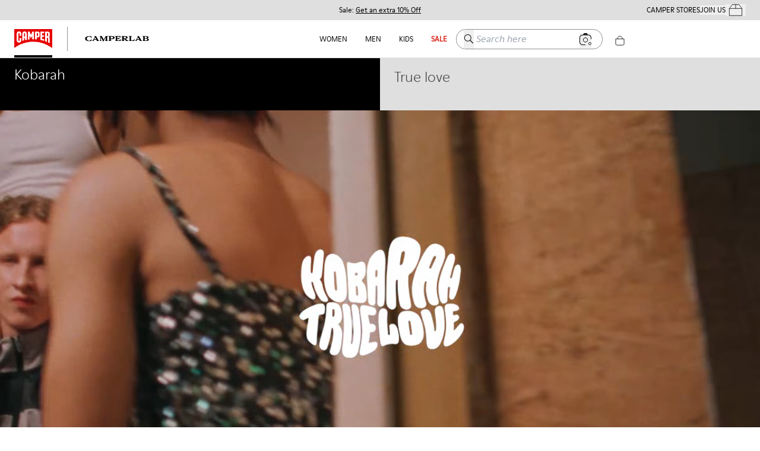

--- FILE ---
content_type: text/html; charset=utf-8
request_url: https://www.camper.com/en_BN/content/kobarah
body_size: 75181
content:
<!DOCTYPE html><html lang="en-BN"><head><meta charSet="utf-8"/><meta name="viewport" content="width=device-width, initial-scale=1.0, maximum-scale=1.0, user-scalable=yes, viewport-fit=cover"/><script id="lazyloadvideo-intersector"></script><script type="text/javascript" id="GlobalEScript" src="https://gepi.global-e.com/includes/js/799" defer=""></script><link id="GEPIStyles" rel="stylesheet" href="https://gepi.global-e.com/includes/css/799?countryCode=BN"/><meta property="og:price:currency" content="BND"/><script type="application/ld+json">{"@context":"https://schema.org","@type":"WebSite","url":"https://www.camper.com/en_BN","potentialAction":{"@type":"SearchAction","target":{"@type":"EntryPoint","urlTemplate":"https://www.camper.com/en_BN/search?searchTerm={search_term_string}"},"query-input":"required name=search_term_string"}}</script><title>Kobarah Brunei</title><meta name="title" content="Kobarah Brunei"/><meta name="description" content="Kobarah"/><link rel="StyleSheet" href="/assets-new/fonts/fonts.css" type="text/css"/><link rel="canonical" href="https://www.camper.com/en_BN/content/kobarah"/><meta name="next-head-count" content="12"/><link rel="apple-touch-icon" sizes="128x128" href="/assets-new/icons/app-icon-simple.png"/><link rel="icon" sizes="192x192" href="/assets-new/icons/app-icon-simple.png"/><link rel="manifest" href="/assets-new/manifest.webmanifest"/><link rel="icon" href="/assets-new/favicon.ico"/><script type="text/javascript" data-cookieconsent="ignore">
                var Cookiebot = {
                  consent:{
                    necessary: true,
                    preferences: true,
                    statistics: true,
                    marketing: true,
                  }
                };
                window.dataLayer = window.dataLayer || [];
                function gtag() {
                    dataLayer.push(arguments)
                }
                gtag("consent", "default", {
                    ad_personalization: "granted",
                    ad_storage: "granted",
                    ad_user_data: "granted",
                    analytics_storage: "granted",
                    functionality_storage: "granted",
                    personalization_storage: "granted",
                    security_storage: "granted",
                    wait_for_update: 500,
                })
                gtag("set", "ads_data_redaction", false);
                gtag("set", "url_passthrough", true);
                gtag("consent", "update", {
                  ad_personalization: "granted",
                  ad_storage: "granted",
                  ad_user_data: "granted",
                  analytics_storage: "granted",
                  functionality_storage: "granted",
                  personalization_storage: "granted",
                  security_storage: "granted",
              })
              </script><link rel="preload" href="/_next/static/css/a61cffe55543f47a.css" as="style"/><link rel="stylesheet" href="/_next/static/css/a61cffe55543f47a.css" data-n-g=""/><link rel="preload" href="/_next/static/css/e50b1001c3931940.css" as="style"/><link rel="stylesheet" href="/_next/static/css/e50b1001c3931940.css" data-n-p=""/><link rel="preload" href="/_next/static/css/310e99c807014862.css" as="style"/><link rel="stylesheet" href="/_next/static/css/310e99c807014862.css"/><link rel="preload" href="/_next/static/css/e73c6c9d15be51d9.css" as="style"/><link rel="stylesheet" href="/_next/static/css/e73c6c9d15be51d9.css"/><link rel="preload" href="/_next/static/css/925a8577e65accd3.css" as="style"/><link rel="stylesheet" href="/_next/static/css/925a8577e65accd3.css"/><noscript data-n-css=""></noscript><script defer="" nomodule="" src="/_next/static/chunks/polyfills-c67a75d1b6f99dc8.js"></script><script defer="" src="/_next/static/chunks/20e8c4a6.03b4ba1c18a9b8ca.js"></script><script defer="" src="/_next/static/chunks/29107295.eb83b4f069ac9b49.js"></script><script defer="" src="/_next/static/chunks/2886-9016c94096067553.js"></script><script defer="" src="/_next/static/chunks/6964.f10a272b0e26b90e.js"></script><script defer="" src="/_next/static/chunks/6321.050faa0a42947cfd.js"></script><script defer="" src="/_next/static/chunks/9327.7d2149e852913b8d.js"></script><script defer="" src="/_next/static/chunks/3740.a5e4bf9928a2dae0.js"></script><script defer="" src="/_next/static/chunks/9382.98efdb8ebfa73101.js"></script><script defer="" src="/_next/static/chunks/5972.6da194d538997bda.js"></script><script defer="" src="/_next/static/chunks/4533.8bd3ef5d44136c66.js"></script><script defer="" src="/_next/static/chunks/1805.ab45e3b997459e2f.js"></script><script defer="" src="/_next/static/chunks/4654.5667f1fdc97b44fc.js"></script><script defer="" src="/_next/static/chunks/1919.86346ba271828d28.js"></script><script defer="" src="/_next/static/chunks/1242.a57833ac311b6de5.js"></script><script defer="" src="/_next/static/chunks/6037.46ae916bdb8219ca.js"></script><script defer="" src="/_next/static/chunks/2114-c497a9f260ad937e.js"></script><script defer="" src="/_next/static/chunks/6621.2b4039719b825f01.js"></script><script defer="" src="/_next/static/chunks/7242.915616eb4a4267ba.js"></script><script defer="" src="/_next/static/chunks/3725.6baa60bb54a468a5.js"></script><script defer="" src="/_next/static/chunks/3587.2b5ed5772e3a1b07.js"></script><script defer="" src="/_next/static/chunks/9252.512fddaa85d184e5.js"></script><script defer="" src="/_next/static/chunks/5037.910a75a09d2620d3.js"></script><script defer="" src="/_next/static/chunks/8350.fd7faef486d62b6d.js"></script><script defer="" src="/_next/static/chunks/7953.1b4ab35f0afd305b.js"></script><script defer="" src="/_next/static/chunks/8169.f4a35ad673cff49f.js"></script><script src="/_next/static/chunks/webpack-f43602c750ffda64.js" defer=""></script><script src="/_next/static/chunks/framework-c785d58f95541f19.js" defer=""></script><script src="/_next/static/chunks/main-f977ddc700a7cd3c.js" defer=""></script><script src="/_next/static/chunks/pages/_app-520d6d8e453e2169.js" defer=""></script><script src="/_next/static/chunks/6676-46131251fea4c851.js" defer=""></script><script src="/_next/static/chunks/9651-5a7a0babb66ae303.js" defer=""></script><script src="/_next/static/chunks/9825-f593bc9c505c336f.js" defer=""></script><script src="/_next/static/chunks/774-95f916e78942a92e.js" defer=""></script><script src="/_next/static/chunks/617-ba9919e25ec8e3b6.js" defer=""></script><script src="/_next/static/chunks/7752-6684c3f7cc5af5d7.js" defer=""></script><script src="/_next/static/chunks/3531-629b7a116903eb1d.js" defer=""></script><script src="/_next/static/chunks/7869-29fc24651ffc07fa.js" defer=""></script><script src="/_next/static/chunks/1386-0c6a66f3a70a6138.js" defer=""></script><script src="/_next/static/chunks/6697-d5be368edf96910b.js" defer=""></script><script src="/_next/static/chunks/4639-1b902ee83d8ed354.js" defer=""></script><script src="/_next/static/chunks/5137-6b48c78500913188.js" defer=""></script><script src="/_next/static/chunks/6066-c109cc33ee8f8507.js" defer=""></script><script src="/_next/static/chunks/6624-9499f582fd28fa48.js" defer=""></script><script src="/_next/static/chunks/3437-1e06a5eb52325e61.js" defer=""></script><script src="/_next/static/chunks/9872-735153a8ad2109b8.js" defer=""></script><script src="/_next/static/chunks/6851-75fb5a391b890b30.js" defer=""></script><script src="/_next/static/chunks/pages/content/%5B%5B...slug%5D%5D-2ac6ca2ab36c9463.js" defer=""></script><script src="/_next/static/TD1yZR1PYAqKMCr-aEcR7/_buildManifest.js" defer=""></script><script src="/_next/static/TD1yZR1PYAqKMCr-aEcR7/_ssgManifest.js" defer=""></script><style data-styled="" data-styled-version="6.0.8">.iWJOeK{text-decoration:none;display:inline-block;border:none;cursor:pointer;}/*!sc*/
data-styled.g4[id="sc-dmyDmy"]{content:"iWJOeK,"}/*!sc*/
.fihGOS.dimensions-set{width:100%;height:auto;display:block;}/*!sc*/
data-styled.g22[id="sc-blmCWO"]{content:"fihGOS,"}/*!sc*/
.iIryuE{text-decoration:none;}/*!sc*/
.iIryuE :hover{color:#000000;}/*!sc*/
.itnpJw{text-decoration:underline;}/*!sc*/
.itnpJw :hover{color:#000000;}/*!sc*/
data-styled.g38[id="sc-ilxdHR"]{content:"iIryuE,itnpJw,"}/*!sc*/
.iteblJ{margin-top:5px;}/*!sc*/
data-styled.g40[id="sc-hhyKmr"]{content:"iteblJ,"}/*!sc*/
.fAWxLB{--typography-color-desktop:#000000;--typography-color-tablet:#000000;--typography-color-mobile:#000000;margin:0;padding:0;white-space:normal;font-weight:bold;font-family:ModerneRegular;font-style:normal;color:#000000;color:#000000;font-size:0.75em;text-shadow:unset;}/*!sc*/
@media (min-width: 1600px){.fAWxLB{color:#000000;font-size:0.75em;}}/*!sc*/
@media (min-width: 1024px) and (max-width: 1599px){.fAWxLB{color:#000000;font-size:0.75em;}}/*!sc*/
@media (min-width: 768px) and (max-width: 1023px){.fAWxLB{color:#000000;font-size:0.75em;}}/*!sc*/
@media (min-width: 1600px){.fAWxLB{text-shadow:unset;}}/*!sc*/
@media (min-width: 1024px) and (max-width: 1599px){.fAWxLB{text-shadow:unset;}}/*!sc*/
@media (min-width: 768px) and (max-width: 1023px){.fAWxLB{text-shadow:unset;}}/*!sc*/
.nhiQh{--typography-color-desktop:#da291c;--typography-color-tablet:#da291c;--typography-color-mobile:#da291c;margin:0;padding:0;white-space:normal;font-weight:bold;font-family:ModerneRegular;font-style:normal;color:#da291c;color:#da291c;font-size:0.75em;text-shadow:unset;}/*!sc*/
@media (min-width: 1600px){.nhiQh{color:#da291c;font-size:0.75em;}}/*!sc*/
@media (min-width: 1024px) and (max-width: 1599px){.nhiQh{color:#da291c;font-size:0.75em;}}/*!sc*/
@media (min-width: 768px) and (max-width: 1023px){.nhiQh{color:#da291c;font-size:0.75em;}}/*!sc*/
@media (min-width: 1600px){.nhiQh{text-shadow:unset;}}/*!sc*/
@media (min-width: 1024px) and (max-width: 1599px){.nhiQh{text-shadow:unset;}}/*!sc*/
@media (min-width: 768px) and (max-width: 1023px){.nhiQh{text-shadow:unset;}}/*!sc*/
.dzPUej{--typography-color-desktop:rgba(242,239,230,0);--typography-color-tablet:rgba(242,239,230,0);--typography-color-mobile:rgba(242,239,230,0);margin:0;padding:0;white-space:normal;font-weight:normal;font-family:ModerneRegular;font-style:normal;color:rgba(242,239,230,0);color:rgba(242,239,230,0);font-size:0.75em;text-shadow:unset;}/*!sc*/
@media (min-width: 1600px){.dzPUej{color:rgba(242,239,230,0);font-size:0.75em;}}/*!sc*/
@media (min-width: 1024px) and (max-width: 1599px){.dzPUej{color:rgba(242,239,230,0);font-size:0.75em;}}/*!sc*/
@media (min-width: 768px) and (max-width: 1023px){.dzPUej{color:rgba(242,239,230,0);font-size:0.75em;}}/*!sc*/
@media (min-width: 1600px){.dzPUej{text-shadow:unset;}}/*!sc*/
@media (min-width: 1024px) and (max-width: 1599px){.dzPUej{text-shadow:unset;}}/*!sc*/
@media (min-width: 768px) and (max-width: 1023px){.dzPUej{text-shadow:unset;}}/*!sc*/
.czLnlT{--typography-color-desktop:#000000;--typography-color-tablet:#000000;--typography-color-mobile:#000000;margin:0;padding:0;white-space:normal;font-weight:normal;font-family:ModerneRegular;font-style:normal;color:#000000;color:#000000;font-size:0.75em;text-shadow:unset;}/*!sc*/
@media (min-width: 1600px){.czLnlT{color:#000000;font-size:0.75em;}}/*!sc*/
@media (min-width: 1024px) and (max-width: 1599px){.czLnlT{color:#000000;font-size:0.75em;}}/*!sc*/
@media (min-width: 768px) and (max-width: 1023px){.czLnlT{color:#000000;font-size:0.75em;}}/*!sc*/
@media (min-width: 1600px){.czLnlT{text-shadow:unset;}}/*!sc*/
@media (min-width: 1024px) and (max-width: 1599px){.czLnlT{text-shadow:unset;}}/*!sc*/
@media (min-width: 768px) and (max-width: 1023px){.czLnlT{text-shadow:unset;}}/*!sc*/
.eDglIm{--typography-color-desktop:#000000;--typography-color-tablet:#000000;--typography-color-mobile:#000000;margin:0;padding:0;white-space:normal;font-weight:bold;font-family:ModerneRegular;font-style:normal;color:#000000;text-transform:uppercase;color:#000000;font-size:0.75em;text-shadow:unset;}/*!sc*/
@media (min-width: 1600px){.eDglIm{color:#000000;font-size:0.75em;}}/*!sc*/
@media (min-width: 1024px) and (max-width: 1599px){.eDglIm{color:#000000;font-size:0.75em;}}/*!sc*/
@media (min-width: 768px) and (max-width: 1023px){.eDglIm{color:#000000;font-size:0.75em;}}/*!sc*/
@media (min-width: 1600px){.eDglIm{text-shadow:unset;}}/*!sc*/
@media (min-width: 1024px) and (max-width: 1599px){.eDglIm{text-shadow:unset;}}/*!sc*/
@media (min-width: 768px) and (max-width: 1023px){.eDglIm{text-shadow:unset;}}/*!sc*/
.hUjSnv{--typography-color-desktop:rgba(255,255,255,0);--typography-color-tablet:rgba(255,255,255,0);--typography-color-mobile:rgba(255,255,255,0);margin:0;padding:0;white-space:normal;font-weight:normal;font-family:ModerneRegular;font-style:normal;color:rgba(255,255,255,0);color:rgba(255,255,255,0);font-size:0.75em;text-shadow:unset;}/*!sc*/
@media (min-width: 1600px){.hUjSnv{color:rgba(255,255,255,0);font-size:0.75em;}}/*!sc*/
@media (min-width: 1024px) and (max-width: 1599px){.hUjSnv{color:rgba(255,255,255,0);font-size:0.75em;}}/*!sc*/
@media (min-width: 768px) and (max-width: 1023px){.hUjSnv{color:rgba(255,255,255,0);font-size:0.75em;}}/*!sc*/
@media (min-width: 1600px){.hUjSnv{text-shadow:unset;}}/*!sc*/
@media (min-width: 1024px) and (max-width: 1599px){.hUjSnv{text-shadow:unset;}}/*!sc*/
@media (min-width: 768px) and (max-width: 1023px){.hUjSnv{text-shadow:unset;}}/*!sc*/
.fqeKCI{--typography-color-desktop:#000000;--typography-color-tablet:#000000;--typography-color-mobile:#000000;margin:0;padding:0;white-space:normal;font-weight:normal;font-family:ModerneRegular;font-style:normal;color:#000000;text-transform:uppercase;color:#000000;font-size:0.75em;text-shadow:unset;}/*!sc*/
@media (min-width: 1600px){.fqeKCI{color:#000000;font-size:0.75em;}}/*!sc*/
@media (min-width: 1024px) and (max-width: 1599px){.fqeKCI{color:#000000;font-size:0.75em;}}/*!sc*/
@media (min-width: 768px) and (max-width: 1023px){.fqeKCI{color:#000000;font-size:0.75em;}}/*!sc*/
@media (min-width: 1600px){.fqeKCI{text-shadow:unset;}}/*!sc*/
@media (min-width: 1024px) and (max-width: 1599px){.fqeKCI{text-shadow:unset;}}/*!sc*/
@media (min-width: 768px) and (max-width: 1023px){.fqeKCI{text-shadow:unset;}}/*!sc*/
.jjDmNn{--typography-color-desktop:#f2efe6;--typography-color-tablet:#f2efe6;--typography-color-mobile:#f2efe6;margin:0;padding:0;white-space:normal;font-weight:normal;font-family:ModerneRegular;font-style:normal;color:#f2efe6;color:#f2efe6;font-size:0.75em;text-shadow:unset;}/*!sc*/
@media (min-width: 1600px){.jjDmNn{color:#f2efe6;font-size:0.75em;}}/*!sc*/
@media (min-width: 1024px) and (max-width: 1599px){.jjDmNn{color:#f2efe6;font-size:0.75em;}}/*!sc*/
@media (min-width: 768px) and (max-width: 1023px){.jjDmNn{color:#f2efe6;font-size:0.75em;}}/*!sc*/
@media (min-width: 1600px){.jjDmNn{text-shadow:unset;}}/*!sc*/
@media (min-width: 1024px) and (max-width: 1599px){.jjDmNn{text-shadow:unset;}}/*!sc*/
@media (min-width: 768px) and (max-width: 1023px){.jjDmNn{text-shadow:unset;}}/*!sc*/
.dpnQPo{--typography-color-desktop:#000;--typography-color-tablet:#000;--typography-color-mobile:#000;margin:0;padding:0;white-space:normal;font-weight:normal;font-family:ModerneRegular;font-style:normal;color:#000;color:#000;font-size:0.75em;text-shadow:unset;}/*!sc*/
@media (min-width: 1600px){.dpnQPo{color:#000;font-size:0.75em;}}/*!sc*/
@media (min-width: 1024px) and (max-width: 1599px){.dpnQPo{color:#000;font-size:0.75em;}}/*!sc*/
@media (min-width: 768px) and (max-width: 1023px){.dpnQPo{color:#000;font-size:0.75em;}}/*!sc*/
@media (min-width: 1600px){.dpnQPo{text-shadow:unset;}}/*!sc*/
@media (min-width: 1024px) and (max-width: 1599px){.dpnQPo{text-shadow:unset;}}/*!sc*/
@media (min-width: 768px) and (max-width: 1023px){.dpnQPo{text-shadow:unset;}}/*!sc*/
.iMSAHq{--typography-color-desktop:#da291c;--typography-color-tablet:#da291c;--typography-color-mobile:#da291c;margin:0;padding:0;white-space:normal;font-weight:bold;font-family:ModerneRegular;font-style:normal;color:#da291c;text-transform:uppercase;color:#da291c;font-size:0.75em;text-shadow:unset;}/*!sc*/
@media (min-width: 1600px){.iMSAHq{color:#da291c;font-size:0.75em;}}/*!sc*/
@media (min-width: 1024px) and (max-width: 1599px){.iMSAHq{color:#da291c;font-size:0.75em;}}/*!sc*/
@media (min-width: 768px) and (max-width: 1023px){.iMSAHq{color:#da291c;font-size:0.75em;}}/*!sc*/
@media (min-width: 1600px){.iMSAHq{text-shadow:unset;}}/*!sc*/
@media (min-width: 1024px) and (max-width: 1599px){.iMSAHq{text-shadow:unset;}}/*!sc*/
@media (min-width: 768px) and (max-width: 1023px){.iMSAHq{text-shadow:unset;}}/*!sc*/
.fbydwQ{--typography-color-desktop:#da291c;--typography-color-tablet:#da291c;--typography-color-mobile:#da291c;margin:0;padding:0;white-space:normal;font-weight:normal;font-family:ModerneRegular;font-style:normal;color:#da291c;text-transform:uppercase;color:#da291c;font-size:0.75em;text-shadow:unset;}/*!sc*/
@media (min-width: 1600px){.fbydwQ{color:#da291c;font-size:0.75em;}}/*!sc*/
@media (min-width: 1024px) and (max-width: 1599px){.fbydwQ{color:#da291c;font-size:0.75em;}}/*!sc*/
@media (min-width: 768px) and (max-width: 1023px){.fbydwQ{color:#da291c;font-size:0.75em;}}/*!sc*/
@media (min-width: 1600px){.fbydwQ{text-shadow:unset;}}/*!sc*/
@media (min-width: 1024px) and (max-width: 1599px){.fbydwQ{text-shadow:unset;}}/*!sc*/
@media (min-width: 768px) and (max-width: 1023px){.fbydwQ{text-shadow:unset;}}/*!sc*/
.fbuRrv{--typography-color-desktop:#da291c;--typography-color-tablet:#da291c;--typography-color-mobile:#da291c;margin:0;padding:0;white-space:normal;font-weight:normal;font-family:ModerneRegular;font-style:normal;color:#da291c;color:#da291c;font-size:0.75em;text-shadow:unset;}/*!sc*/
@media (min-width: 1600px){.fbuRrv{color:#da291c;font-size:0.75em;}}/*!sc*/
@media (min-width: 1024px) and (max-width: 1599px){.fbuRrv{color:#da291c;font-size:0.75em;}}/*!sc*/
@media (min-width: 768px) and (max-width: 1023px){.fbuRrv{color:#da291c;font-size:0.75em;}}/*!sc*/
@media (min-width: 1600px){.fbuRrv{text-shadow:unset;}}/*!sc*/
@media (min-width: 1024px) and (max-width: 1599px){.fbuRrv{text-shadow:unset;}}/*!sc*/
@media (min-width: 768px) and (max-width: 1023px){.fbuRrv{text-shadow:unset;}}/*!sc*/
.clJACw{--typography-color-desktop:#000000;--typography-color-tablet:#000000;--typography-color-mobile:#000000;margin:0;padding:0;white-space:normal;font-weight:normal;font-family:ModerneBold;font-style:normal;color:#000000;color:#000000;font-size:0.75em;text-shadow:unset;}/*!sc*/
@media (min-width: 1600px){.clJACw{color:#000000;font-size:0.75em;}}/*!sc*/
@media (min-width: 1024px) and (max-width: 1599px){.clJACw{color:#000000;font-size:0.75em;}}/*!sc*/
@media (min-width: 768px) and (max-width: 1023px){.clJACw{color:#000000;font-size:0.75em;}}/*!sc*/
@media (min-width: 1600px){.clJACw{text-shadow:unset;}}/*!sc*/
@media (min-width: 1024px) and (max-width: 1599px){.clJACw{text-shadow:unset;}}/*!sc*/
@media (min-width: 768px) and (max-width: 1023px){.clJACw{text-shadow:unset;}}/*!sc*/
.gzbHEk{--typography-color-desktop:#000;--typography-color-tablet:#000;--typography-color-mobile:#000;margin:0;padding:0;white-space:normal;font-weight:normal;font-family:ModerneRegular;font-style:normal;color:#000;color:#000;font-size:0.75em;text-shadow:unset;cursor:pointer;}/*!sc*/
@media (min-width: 1600px){.gzbHEk{color:#000;font-size:0.75em;}}/*!sc*/
@media (min-width: 1024px) and (max-width: 1599px){.gzbHEk{color:#000;font-size:0.75em;}}/*!sc*/
@media (min-width: 768px) and (max-width: 1023px){.gzbHEk{color:#000;font-size:0.75em;}}/*!sc*/
@media (min-width: 1600px){.gzbHEk{text-shadow:unset;}}/*!sc*/
@media (min-width: 1024px) and (max-width: 1599px){.gzbHEk{text-shadow:unset;}}/*!sc*/
@media (min-width: 768px) and (max-width: 1023px){.gzbHEk{text-shadow:unset;}}/*!sc*/
.XnPys{--typography-color-desktop:#000;--typography-color-tablet:#000;--typography-color-mobile:#000;margin:0;padding:0;white-space:normal;font-weight:normal;font-family:ModerneRegular;font-style:normal;color:#000;color:#000;font-size:1.25em;text-shadow:unset;}/*!sc*/
@media (min-width: 1600px){.XnPys{color:#000;font-size:1em;}}/*!sc*/
@media (min-width: 1024px) and (max-width: 1599px){.XnPys{color:#000;font-size:1em;}}/*!sc*/
@media (min-width: 768px) and (max-width: 1023px){.XnPys{color:#000;font-size:1.25em;}}/*!sc*/
@media (min-width: 1600px){.XnPys{text-shadow:unset;}}/*!sc*/
@media (min-width: 1024px) and (max-width: 1599px){.XnPys{text-shadow:unset;}}/*!sc*/
@media (min-width: 768px) and (max-width: 1023px){.XnPys{text-shadow:unset;}}/*!sc*/
.bSSGOp{--typography-color-desktop:#000;--typography-color-tablet:#000;--typography-color-mobile:#000;margin:0;padding:0;white-space:normal;font-weight:normal;font-family:ModerneRegular;font-style:normal;color:#000;color:#000;font-size:1em;text-shadow:unset;}/*!sc*/
@media (min-width: 1600px){.bSSGOp{color:#000;font-size:0.75em;}}/*!sc*/
@media (min-width: 1024px) and (max-width: 1599px){.bSSGOp{color:#000;font-size:0.75em;}}/*!sc*/
@media (min-width: 768px) and (max-width: 1023px){.bSSGOp{color:#000;font-size:0.75em;}}/*!sc*/
@media (min-width: 1600px){.bSSGOp{text-shadow:unset;}}/*!sc*/
@media (min-width: 1024px) and (max-width: 1599px){.bSSGOp{text-shadow:unset;}}/*!sc*/
@media (min-width: 768px) and (max-width: 1023px){.bSSGOp{text-shadow:unset;}}/*!sc*/
.bPfYfK{--typography-color-desktop:#000;--typography-color-tablet:#000;--typography-color-mobile:#000;margin:0;padding:0;white-space:normal;font-weight:normal;font-family:ModerneMedium;font-style:normal;color:#000;color:#000;font-size:1em;text-shadow:unset;}/*!sc*/
@media (min-width: 1600px){.bPfYfK{color:#000;font-size:0.75em;}}/*!sc*/
@media (min-width: 1024px) and (max-width: 1599px){.bPfYfK{color:#000;font-size:0.75em;}}/*!sc*/
@media (min-width: 768px) and (max-width: 1023px){.bPfYfK{color:#000;font-size:0.75em;}}/*!sc*/
@media (min-width: 1600px){.bPfYfK{text-shadow:unset;}}/*!sc*/
@media (min-width: 1024px) and (max-width: 1599px){.bPfYfK{text-shadow:unset;}}/*!sc*/
@media (min-width: 768px) and (max-width: 1023px){.bPfYfK{text-shadow:unset;}}/*!sc*/
.buoNWc{--typography-color-desktop:#000;--typography-color-tablet:#000;--typography-color-mobile:#000;margin:0;padding:0;white-space:normal;font-weight:normal;font-family:ModerneRegular;font-style:normal;color:#000;color:#000;font-size:14px;text-shadow:unset;cursor:pointer;}/*!sc*/
@media (min-width: 1600px){.buoNWc{color:#000;font-size:0.75em;}}/*!sc*/
@media (min-width: 1024px) and (max-width: 1599px){.buoNWc{color:#000;font-size:0.75em;}}/*!sc*/
@media (min-width: 768px) and (max-width: 1023px){.buoNWc{color:#000;font-size:14px;}}/*!sc*/
@media (min-width: 1600px){.buoNWc{text-shadow:unset;}}/*!sc*/
@media (min-width: 1024px) and (max-width: 1599px){.buoNWc{text-shadow:unset;}}/*!sc*/
@media (min-width: 768px) and (max-width: 1023px){.buoNWc{text-shadow:unset;}}/*!sc*/
.eREwes{--typography-color-desktop:#000;--typography-color-tablet:#000;--typography-color-mobile:#000;margin:0;padding:0;white-space:normal;font-weight:normal;font-family:ModerneRegular;font-style:normal;color:#000;color:#000;font-size:1.25em;text-shadow:unset;}/*!sc*/
@media (min-width: 1600px){.eREwes{color:#000;font-size:1.25em;}}/*!sc*/
@media (min-width: 1024px) and (max-width: 1599px){.eREwes{color:#000;font-size:1.25em;}}/*!sc*/
@media (min-width: 768px) and (max-width: 1023px){.eREwes{color:#000;font-size:1.25em;}}/*!sc*/
@media (min-width: 1600px){.eREwes{text-shadow:unset;}}/*!sc*/
@media (min-width: 1024px) and (max-width: 1599px){.eREwes{text-shadow:unset;}}/*!sc*/
@media (min-width: 768px) and (max-width: 1023px){.eREwes{text-shadow:unset;}}/*!sc*/
data-styled.g41[id="sc-gYrrRJ"]{content:"fAWxLB,nhiQh,dzPUej,czLnlT,eDglIm,hUjSnv,fqeKCI,jjDmNn,dpnQPo,iMSAHq,fbydwQ,fbuRrv,clJACw,gzbHEk,XnPys,bSSGOp,bPfYfK,buoNWc,eREwes,"}/*!sc*/
.hdrxDz{--button-color-desktop:#000000;--button-color-tablet:#000000;--button-color-mobile:#000000;--button-bg-desktop:transparent;--button-bg-tablet:transparent;--button-bg-mobile:transparent;pointer-events:initial;color:#000000;font-family:ModerneRegular;background-color:transparent;font-size:1em;font-weight:normal;font-style:normal;width:auto;text-decoration:none;white-space:normal;box-shadow:unset;margin-top:20px;margin-left:0px;margin-right:4px;margin-bottom:4px;cursor:pointer;appearance:none;border:none;display:inline-block;padding:10px 20px;text-align:center;border:1px solid #000000;}/*!sc*/
@media (min-width: 1600px){.hdrxDz{color:#000000;background-color:transparent;font-size:1em;}}/*!sc*/
@media (min-width: 1024px) and (max-width: 1599px){.hdrxDz{color:#000000;background-color:transparent;font-size:1em;}}/*!sc*/
@media (min-width: 768px) and (max-width: 1023px){.hdrxDz{color:#000000;background-color:transparent;font-size:1em;}}/*!sc*/
@media (min-width: 1600px){.hdrxDz{box-shadow:unset;}}/*!sc*/
@media (min-width: 1024px) and (max-width: 1599px){.hdrxDz{box-shadow:unset;}}/*!sc*/
@media (min-width: 768px) and (max-width: 1023px){.hdrxDz{box-shadow:unset;}}/*!sc*/
.hdrxDz:hover{color:#ffffff;background-color:#000000;}/*!sc*/
data-styled.g42[id="sc-cCzKow"]{content:"hdrxDz,"}/*!sc*/
.kOpCls{margin:0;padding:0;}/*!sc*/
data-styled.g46[id="sc-iVhdtE"]{content:"kOpCls,"}/*!sc*/
.ilZYHw{object-fit:cover;background-size:contain;background-position:top;background-repeat:no-repeat;height:100%;width:100%;background-image:url();}/*!sc*/
data-styled.g48[id="sc-egTrhS"]{content:"ilZYHw,"}/*!sc*/
.fppjfq{position:relative;}/*!sc*/
.fppjfq *{box-sizing:border-box!important;}/*!sc*/
.fppjfq h3{margin-bottom:0!important;}/*!sc*/
.gpFmjv{grid-template-columns:1fr;display:grid;}/*!sc*/
.gpFmjv >*{min-height:0;min-width:0;}/*!sc*/
@media (min-width: 1024px){.gpFmjv{grid-template-columns:1fr 1fr;}}/*!sc*/
.kvjscU{background-color:#000000;padding:16px 24px 40px 24px;}/*!sc*/
.hXDvwW{color:#ffffff;font-family:ModerneLight;font-size:24px;font-weight:normal;text-align:left;line-height:1;}/*!sc*/
.mVPA-D{background-color:#DFDFDF;padding:16px 70px 40px 24px;}/*!sc*/
.eYMaLr{color:#4a4a4a;font-family:ModerneLight;font-size:24px;font-weight:normal;text-align:left;line-height:32px;}/*!sc*/
.eITpan{background-color:#000000;top:-1px;display:block;position:relative;overflow:hidden;transition:top 0.3s;z-index:1000;z-index:10;}/*!sc*/
@media (min-width: 768px){.eITpan{position:sticky;z-index:10;}}/*!sc*/
@media (min-width: 1024px){.eITpan{position:sticky;z-index:10;}}/*!sc*/
.jeScB{justify-content:center;align-items:center;height:0px;display:flex;padding:0 24px;transition:0.2s height;}/*!sc*/
@media (min-width: 768px){.jeScB{align-items:center;}}/*!sc*/
@media (min-width: 1024px){.jeScB{justify-content:space-between;align-items:center;}}/*!sc*/
.kBPRPP{color:#ffffff;font-family:ModerneLight;font-size:24px;font-weight:300;display:none;line-height:1.185;}/*!sc*/
@media (min-width: 1024px){.kBPRPP{font-size:27px;display:block;}}/*!sc*/
.cNRDgI{color:#ffffff;gap:10px;display:flex;}/*!sc*/
.cNRDgI :lang(el){font-family:Arial!important;}/*!sc*/
.fgBHHD{border:1px solid #ffffff;color:#ffffff;padding:3px 16px 5px 16px;}/*!sc*/
.fgBHHD :lang(el){font-family:Arial!important;}/*!sc*/
@media (min-width: 1024px){.fgBHHD{transition:all ease-out .3s;}.fgBHHD:hover{background-color:#ffffff;color:#000000;}}/*!sc*/
.gRCtph{font-family:ModerneRegular;font-size:16px;font-weight:normal;text-align:center;line-height:1.5;}/*!sc*/
.BXceU{width:100%;display:block;position:relative;}/*!sc*/
.ciwiIE{height:100%;width:100%;display:block;}/*!sc*/
@media (min-width: 768px){.ciwiIE{display:none;}}/*!sc*/
@media (min-width: 1024px){.ciwiIE{display:none;}}/*!sc*/
.itAMfc{height:100%;width:100%;display:none;}/*!sc*/
@media (min-width: 768px){.itAMfc{display:block;}}/*!sc*/
@media (min-width: 1024px){.itAMfc{display:none;}}/*!sc*/
.kPXrpc{height:100%;width:100%;display:none;}/*!sc*/
@media (min-width: 1024px){.kPXrpc{display:block;}}/*!sc*/
.beMuRh{grid-template-areas:"cont2" "cont1";grid-template-columns:1fr;display:grid;}/*!sc*/
.beMuRh >*{min-height:0;min-width:0;}/*!sc*/
@media (min-width: 1024px){.beMuRh{grid-template-areas:"cont1 cont2";grid-template-columns:1fr 1fr;}}/*!sc*/
.ckpkcV{grid-area:cont1;}/*!sc*/
.jfxXHL{background-color:#DFDFDF;padding:24px;}/*!sc*/
@media (min-width: 1024px){.jfxXHL{grid-area:cont2;}}/*!sc*/
.aGAgK{color:#000000;font-family:ModerneLight;font-size:24px;font-weight:normal;width:100%;text-align:left;line-height:32px;margin:0px 0px 96px 0px;}/*!sc*/
@media (min-width: 768px){.aGAgK{max-width:85%;}}/*!sc*/
@media (min-width: 1024px){.aGAgK{margin:0px;}}/*!sc*/
.hirwCM{gap:10px;flex-direction:column;display:flex;padding:24px 24px 0 24px;}/*!sc*/
@media (min-width: 768px){.hirwCM{max-width:85%;}}/*!sc*/
@media (min-width: 1024px){.hirwCM{padding:24px 24px 72px 24px;max-width:100%;}}/*!sc*/
.eyYENR{color:#000000;font-family:ModerneLight;font-size:24px;font-weight:normal;width:100%;text-align:left;line-height:32px;margin:0px;}/*!sc*/
.hAZtuC{justify-content:center;align-items:center;gap:10px;flex-direction:column;display:flex;padding:48px 0 72px;}/*!sc*/
@media (min-width: 1024px){.hAZtuC{padding:72px 0;}}/*!sc*/
.bcSEcJ{gap:10px;display:flex;}/*!sc*/
.kwQQqE{background-color:#000;border:1px solid #000000;color:#fff;padding:10px 20px;min-width:131px;transition:all ease-out .3s;}/*!sc*/
.kwQQqE:hover{background-color:#fff;color:#000;}/*!sc*/
.bDAoYF{font-family:ModerneRegular;font-size:16px;font-weight:normal;text-align:center;line-height:24px;}/*!sc*/
.buzueC{grid-template-columns:1fr;display:grid;}/*!sc*/
.buzueC >*{min-height:0;min-width:0;}/*!sc*/
@media (min-width: 768px){.buzueC{grid-template-columns:1fr 1fr;}}/*!sc*/
@media (min-width: 1024px){.buzueC{grid-template-columns:1fr 1fr;}}/*!sc*/
.fIjrii{justify-content:flex-end;align-items:start;background-color:#000000;display:none;padding:24px;}/*!sc*/
@media (min-width: 768px){.fIjrii{display:none;}}/*!sc*/
@media (min-width: 1024px){.fIjrii{flex-direction:column;display:flex;}}/*!sc*/
.juUMPO{color:#ffffff;font-family:ModerneMedium;font-size:16px;font-weight:normal;text-align:left;line-height:24px;margin:0 0 5px 0;text-transform:uppercase;}/*!sc*/
.fwZZjr{color:#ffffff;font-family:ModerneRegular;font-size:16px;font-weight:normal;text-align:left;line-height:24px;padding:0 0 5px 0;}/*!sc*/
.eCWuib{display:block;}/*!sc*/
.jpIINm{height:100%;width:100%;display:block;}/*!sc*/
.cKYaf{justify-content:flex-end;align-items:start;background-color:#000000;flex-direction:column;display:flex;padding:24px;}/*!sc*/
@media (min-width: 768px){.cKYaf{display:flex;}}/*!sc*/
@media (min-width: 1024px){.cKYaf{display:none;}}/*!sc*/
.lifsdb{color:#ffffff;font-family:ModerneMedium;font-size:16px;font-weight:normal;text-align:left;line-height:24px;margin:0 0 5px 0;}/*!sc*/
.dDmgui{color:#000000;font-family:ModerneBook;font-size:18px;padding:25px;}/*!sc*/
data-styled.g74[id="sc-jIYCGp"]{content:"fppjfq,gpFmjv,kvjscU,hXDvwW,mVPA-D,eYMaLr,eITpan,jeScB,kBPRPP,cNRDgI,fgBHHD,gRCtph,BXceU,laeWLV,ciwiIE,itAMfc,kPXrpc,beMuRh,ckpkcV,jfxXHL,aGAgK,hirwCM,eyYENR,hAZtuC,bcSEcJ,kwQQqE,bDAoYF,buzueC,fIjrii,juUMPO,fwZZjr,eCWuib,jpIINm,cKYaf,lifsdb,dDmgui,"}/*!sc*/
@media (min-width: 768px){.iQgKwv{display:none;}}/*!sc*/
data-styled.g137[id="sc-cMdfiV"]{content:"iQgKwv,"}/*!sc*/
@media (max-width: 767px){.iVIWPb{display:none;}}/*!sc*/
data-styled.g138[id="sc-iJrDDk"]{content:"iVIWPb,"}/*!sc*/
.jPTyKG{display:flex;}/*!sc*/
data-styled.g153[id="sc-KDzcL"]{content:"jPTyKG,"}/*!sc*/
.dlNeTA{margin-right:1em;}/*!sc*/
.dlNeTA img{max-width:100%;}/*!sc*/
data-styled.g154[id="sc-gHRXxa"]{content:"dlNeTA,"}/*!sc*/
.bGodFU{display:grid;grid-template-columns:repeat(3, 1fr);width:100%;}/*!sc*/
.bGodFU .b-logo{text-align:center;}/*!sc*/
@media (min-width: 992px){.bGodFU .b-logo{text-align:left;}}/*!sc*/
.bGodFU .brexit-logo{width:100%;height:auto;}/*!sc*/
@media (max-width: 992px){.bGodFU .brexit-logo{max-width:300px;}}/*!sc*/
@media (min-width: 992px){.bGodFU .brexit-logo{width:120%;min-width:550px;}}/*!sc*/
@media (min-width: 1024px){.bGodFU .brexit-logo{min-width:600px;}}/*!sc*/
data-styled.g160[id="sc-ebEPTc"]{content:"bGodFU,"}/*!sc*/
.bKsbQY{flex:1;display:flex;justify-content:space-between;align-items:center;padding:14px 24px 32px;}/*!sc*/
@media (min-width: 768px){.bKsbQY{padding:14px 24px;}}/*!sc*/
@media (max-width: 767px){.bKsbQY.footer-bottom__copyright-container{margin-right:auto;}}/*!sc*/
data-styled.g161[id="sc-jnbBim"]{content:"bKsbQY,"}/*!sc*/
.kYCBgw{display:flex;justify-content:center;align-items:center;}/*!sc*/
@media (max-width: 768px){.kYCBgw{padding-top:40px;}}/*!sc*/
data-styled.g162[id="sc-iYBPyn"]{content:"kYCBgw,"}/*!sc*/
.kPkRuf{display:flex;justify-content:flex-start;align-items:center;flex:1;padding:14px 24px 32px;}/*!sc*/
@media (min-width: 768px){.kPkRuf{padding:14px 24px;justify-content:flex-end;}}/*!sc*/
data-styled.g163[id="sc-hZTMMg"]{content:"kPkRuf,"}/*!sc*/
.fRAqDa{display:flex;flex-direction:column;align-items:center;justify-content:center;grid-row-start:3;grid-column:1/-1;}/*!sc*/
@media (min-width: 768px){.fRAqDa{padding:14px 24px;}}/*!sc*/
@media (max-width: 1024px){.fRAqDa{grid-row-start:3;}}/*!sc*/
.fRAqDa img,.fRAqDa picture{padding-top:28px;}/*!sc*/
@media (min-width: 992px){.fRAqDa img,.fRAqDa picture{padding:28px;}}/*!sc*/
data-styled.g164[id="sc-hLubch"]{content:"fRAqDa,"}/*!sc*/
.kxeTZJ{display:inline;}/*!sc*/
.kxeTZJ img{max-height:23px;vertical-align:middle;padding-right:8px;}/*!sc*/
data-styled.g165[id="sc-eyCcFS"]{content:"kxeTZJ,"}/*!sc*/
.hgexJZ img{width:32px;height:32px;}/*!sc*/
@media (min-width: 768px){.hgexJZ img{width:24px;height:24px;}}/*!sc*/
data-styled.g167[id="sc-dluojM"]{content:"hgexJZ,"}/*!sc*/
.bLTSPO{display:flex;}/*!sc*/
data-styled.g168[id="sc-cWUCzN"]{content:"bLTSPO,"}/*!sc*/
.iiiKgl{flex:1;height:100%;padding:40px 50px;}/*!sc*/
data-styled.g169[id="sc-kGKofW"]{content:"iiiKgl,"}/*!sc*/
.ceNfcq{margin-top:10px;}/*!sc*/
data-styled.g170[id="sc-kskCvX"]{content:"ceNfcq,"}/*!sc*/
.bBTyAP{display:inline-block;margin-top:20px;}/*!sc*/
data-styled.g171[id="sc-gZkEOD"]{content:"bBTyAP,"}/*!sc*/
.UmMlS{margin-top:0;}/*!sc*/
data-styled.g172[id="sc-bHdtJW"]{content:"UmMlS,"}/*!sc*/
.kaster{display:flex;border-right:1px solid white;}/*!sc*/
@media (max-width: 1024px){.kaster{border-right:none;}}/*!sc*/
.kaster img{position:absolute;top:24px;right:24px;}/*!sc*/
@media (min-width: 767px){.kaster img{display:none;}}/*!sc*/
.kaster input:checked~img{transform:rotate(180deg);}/*!sc*/
data-styled.g177[id="sc-KrMMd"]{content:"kaster,"}/*!sc*/
.eGAYhu{flex:1;height:100%;padding:0 15px;}/*!sc*/
@media (min-width: 767px){.eGAYhu{padding:40px 50px;}}/*!sc*/
data-styled.g178[id="sc-gHGlgs"]{content:"eGAYhu,"}/*!sc*/
.dVJTSB{display:grid;grid-template-columns:repeat(3, 1fr);}/*!sc*/
@media (max-width: 767px){.dVJTSB{margin-left:-15px;margin-right:-15px;display:flex;align-items:normal;justify-content:flex-start;flex-direction:column;flex-wrap:wrap;}}/*!sc*/
data-styled.g179[id="sc-isTrMn"]{content:"dVJTSB,"}/*!sc*/
.jzbgwb{padding:0 15px;}/*!sc*/
@media (max-width: 767px){.jzbgwb{position:relative;border-top:1px solid black;padding:20px 24px;}.jzbgwb:last-child{border-bottom:1px solid black;}}/*!sc*/
data-styled.g180[id="sc-daMgHG"]{content:"jzbgwb,"}/*!sc*/
.ONgoL{position:absolute;left:0;top:0;z-index:2;width:100%;height:45px;opacity:0;-webkit-appearance:none;appearance:none;margin:0;cursor:pointer;}/*!sc*/
@media (min-width: 767px){.ONgoL{display:none;}}/*!sc*/
data-styled.g181[id="sc-egpsJw"]{content:"ONgoL,"}/*!sc*/
.gtPfqn{padding:0;margin:0;list-style:none;}/*!sc*/
@media (max-width: 767px){.gtPfqn{display:none;}input:checked~.gtPfqn{display:block;margin-top:15px;}}/*!sc*/
data-styled.g182[id="sc-hFkJZN"]{content:"gtPfqn,"}/*!sc*/
.hHqMce{line-height:1.15;}/*!sc*/
data-styled.g183[id="sc-itwSpe"]{content:"hHqMce,"}/*!sc*/
.dNwrQQ{display:flex;}/*!sc*/
data-styled.g184[id="sc-CWAgz"]{content:"dNwrQQ,"}/*!sc*/
.jwsKzK{margin-right:1em;}/*!sc*/
data-styled.g185[id="sc-dvmFaM"]{content:"jwsKzK,"}/*!sc*/
.jurmFM{font-size:initial;font-family:initial;line-height:initial;font-feature-settings:initial;font-variant:initial;background-color:#dfdfdf;}/*!sc*/
@media (min-width: 768px){.jurmFM .footer-menu,.jurmFM .footer-newsletter{border-bottom:1px solid white;}.jurmFM .footer-newsletter{border-right:1px solid white;}}/*!sc*/
@media (max-width: 767px){.jurmFM .footer-newsletter{border-bottom:2px solid white;}}/*!sc*/
data-styled.g192[id="sc-hPMUKc"]{content:"jurmFM,"}/*!sc*/
.oaXql{display:grid;grid-template-columns:29.1667% 41.6667% 29.1667%;}/*!sc*/
.oaXql .footer-bottom,.oaXql .footer-bottom__language-container{grid-row-start:4;grid-column:1/-1;}/*!sc*/
.oaXql .footer-bottom__language-container{grid-column-start:3;height:100%;box-sizing:border-box;width:fit-content;margin-left:auto;}/*!sc*/
@media (max-width: 1024px){.oaXql{grid-template-columns:50% 50%;}.oaXql .footer-menu{grid-column-start:1;grid-column-end:3;grid-row-start:2;}.oaXql .footer-bottom{display:flex;flex-direction:column-reverse;}.oaXql .footer-bottom__language-container{align-items:end;}.oaXql .footer-bottom__language-container{grid-column-start:1;}}/*!sc*/
@media (max-width: 767px){.oaXql{grid-template-columns:100%;}.oaXql .footer-menu{grid-row-start:4;}.oaXql .footer-bottom__language-container,.oaXql .footer-bottom__logos-container,.oaXql .footer-bottom{grid-column-start:1;}.oaXql .footer-bottom__language-container{grid-row-start:2;padding:20px 24px;margin-left:0;}.oaXql .footer-bottom__logos-container{grid-row-start:5;}.oaXql .footer-bottom{grid-row-start:6;}}/*!sc*/
data-styled.g193[id="sc-fSuqRv"]{content:"oaXql,"}/*!sc*/
.hwuVYr{display:flex;flex-direction:column;flex-wrap:nowrap;padding:40px 50px;border-bottom:1px solid white;}/*!sc*/
@media (max-width: 767px){.hwuVYr{display:flex;flex-direction:column;grid-column-start:1;grid-row-start:3;border-right:none;border-bottom:none;}}/*!sc*/
data-styled.g194[id="sc-AnfMO"]{content:"hwuVYr,"}/*!sc*/
.YiXMa{margin-bottom:30px;}/*!sc*/
.YiXMa:last-child{margin-bottom:0;}/*!sc*/
@media (max-width: 768px){.YiXMa:last-child{align-items:center;}}/*!sc*/
data-styled.g195[id="sc-bhvIHd"]{content:"YiXMa,"}/*!sc*/
.hbrHZI{border-top:1px solid #f6f6f6;width:100%;margin-top:24px!important;background-color:#f6f6f6;}/*!sc*/
@media (max-width: 768px){.hbrHZI{padding-bottom:120px;}}/*!sc*/
@media (min-width: 768px) and (max-width: 1439px){.hbrHZI{display:grid;grid-template-columns:2fr 1fr;}}/*!sc*/
.hbrHZI .tnm-footer{padding-bottom:32px;}/*!sc*/
.hbrHZI .tnm-footer__list{list-style:none;margin:0;padding:0 20px;}/*!sc*/
.hbrHZI .tnm-footer__item{color:black;margin-top:20px;list-style:none;}/*!sc*/
.hbrHZI .tnm-footer__link{color:black;display:flex;align-items:center;text-decoration:none;font-size:0.75em;text-decoration:underline;}/*!sc*/
.hbrHZI .tnm-footer__icon img{width:20px;margin-right:10px;stroke:black;}/*!sc*/
.hbrHZI .tnm-footer__shipping{margin-top:25px;padding:0 20px;text-decoration:underline;padding-bottom:25px;}/*!sc*/
@media (min-width: 768px) and (max-width: 1439px){.hbrHZI .tnm-footer__shipping{text-align:right;}}/*!sc*/
.hbrHZI .tnm-footer__shipping-link{color:inherit;padding-left:0.25em;font-size:0.75em;}/*!sc*/
.hbrHZI .tnm-footer__account-literal{margin-left:10px;}/*!sc*/
data-styled.g223[id="sc-hnGFqj"]{content:"hbrHZI,"}/*!sc*/
.fuJdWZ{display:flex;}/*!sc*/
data-styled.g224[id="sc-ijMHDK"]{content:"fuJdWZ,"}/*!sc*/
.tHquh{display:flex;align-items:center;justify-content:center;text-align:center;}/*!sc*/
data-styled.g225[id="sc-eajwep"]{content:"tHquh,"}/*!sc*/
@media screen and (max-width: 768px){.fxIHzB{display:none;}}/*!sc*/
data-styled.g226[id="sc-eWpyrQ"]{content:"fxIHzB,"}/*!sc*/
.kvRfWz{display:block;position:relative;font-size:initial;font-family:initial;line-height:initial;font-feature-settings:initial;font-variant:initial;top:0.5em;padding:0 24px;padding-bottom:0.5em;border-bottom:1px solid #dfdfdf;}/*!sc*/
.kvRfWz .tnm__modal{position:fixed;top:0;left:0;width:100%;height:100vh;background:white;overflow-y:auto;overflow-x:hidden;z-index:101;}/*!sc*/
.kvRfWz .tnm__modal-header{align-items:center;display:grid;grid-gap:20px;grid-template-columns:24px auto 24px;padding:14px 26px 14px 26px;}/*!sc*/
.kvRfWz .tnm__search fieldset{border:none;padding:0;display:flex;align-items:center;}/*!sc*/
.kvRfWz .tnm__search fieldset input{margin-left:8px;border-width:0 0 1px 0;border-bottom:1px solid #979797;padding:12px 16px;}/*!sc*/
.kvRfWz .tnm__highlights{padding:0;max-height:100vh;overflow:auto;}/*!sc*/
@media (min-width: 1024px){.kvRfWz{display:none;}}/*!sc*/
.kvRfWz .scrolling-down{opacity:0;transition:opacity 0.1s ease-out,transform 0.1s ease-out;}/*!sc*/
.kvRfWz .scrolling-up{opacity:1;transition:opacity 0.15s ease-in,transform 0.15s ease-in;}/*!sc*/
data-styled.g227[id="sc-gCDRHz"]{content:"kvRfWz,"}/*!sc*/
.grIegW{--menu-container-spacing-top:calc(160px - var(--header-height));display:grid;grid-gap:20px;grid-template-columns:24px 24px 1fr 24px 24px;align-items:center;justify-content:center;z-index:10000;}/*!sc*/
@media (max-width: 767px){.grIegW{grid-template-columns:24px 24px 1fr 68px;}}/*!sc*/
data-styled.g229[id="sc-geUWKJ"]{content:"grIegW,"}/*!sc*/
.jSIcDy{display:flex;align-items:center;justify-content:center;text-align:right;margin-left:auto;}/*!sc*/
data-styled.g230[id="sc-hbaYYk"]{content:"jSIcDy,"}/*!sc*/
.kIqCqf{display:flex;flex-direction:column;justify-content:center;}/*!sc*/
.kIqCqf .tnm__menu,.kIqCqf .tnm__submenu{margin-bottom:0;}/*!sc*/
.kIqCqf .tnm__menu--highlights,.kIqCqf .tnm__submenu--highlights{text-decoration:underline;}/*!sc*/
.kIqCqf .tnm__menu--link,.kIqCqf .tnm__submenu--link{margin-bottom:20px;}/*!sc*/
.kIqCqf .tnm__menu--link--container,.kIqCqf .tnm__submenu--link--container{display:flex;}/*!sc*/
.kIqCqf .tnm__menu--link--container span,.kIqCqf .tnm__submenu--link--container span{margin-left:6px;font-family:"ModerneRegular";font-size:14px;}/*!sc*/
.kIqCqf .tnm__arrow{transform:rotate(90deg);transition:all ease-out 0.3s;}/*!sc*/
.kIqCqf .tnm__toggle-arrow{transform:rotate(-90deg);transition:all ease-out 0.3s;}/*!sc*/
.kIqCqf .tnm__item{font-size:0.875rem;margin-top:0;}/*!sc*/
.kIqCqf .tnm__noPadding{padding:0;}/*!sc*/
.kIqCqf .tnm__submenu-hidden{max-height:0;overflow:hidden;transition:max-height 0.3s ease-out;}/*!sc*/
.kIqCqf .tnm__submenu-visible{max-height:500px;overflow:hidden;transition:max-height 1s ease-out;}/*!sc*/
.kIqCqf .tnm__bold{font-weight:bold;}/*!sc*/
.kIqCqf .tnm__image{display:block;max-width:100%;}/*!sc*/
.kIqCqf .tnm__submenu-two-columns{padding:0 30px;display:grid;grid-template-columns:1fr 1fr;grid-gap:0 16px;}/*!sc*/
.kIqCqf .tnm__submenu-two-columns .tnm__submenu--link--container{margin-top:0!important;}/*!sc*/
.kIqCqf .tnm__submenu-two-columns >li{justify-content:flex-start;align-items:flex-start;}/*!sc*/
.kIqCqf .tnm__submenu-two-columns >li:first-child{grid-column:1/span 2;}/*!sc*/
.kIqCqf .tnm__submenu-two-columns >li:first-child a::after{content:'>';display:inline-block;text-decoration:none;margin-left:6px;}/*!sc*/
.kIqCqf .tnm__submenu-two-columns >div:first-child{grid-column:1/span 2;margin-top:32px;}/*!sc*/
.kIqCqf .image__root{padding:0;border-top:none;}/*!sc*/
data-styled.g234[id="sc-kpdYtD"]{content:"kIqCqf,"}/*!sc*/
.hDEqlX{display:flex;justify-content:center;flex-direction:column;border-top:0px solid #dfdfdf;}/*!sc*/
.hDEqlX.bt-0{border-top:0;}/*!sc*/
data-styled.g235[id="sc-kTNxZY"]{content:"hDEqlX,"}/*!sc*/
.fxvLQl{display:flex;align-items:center;justify-content:space-between;padding:8px 16px 8px 20px;}/*!sc*/
.fxvLQl.tnm__menu__item--section:first-child{margin-top:16px;}/*!sc*/
data-styled.g236[id="sc-hbGPhJ"]{content:"fxvLQl,"}/*!sc*/
.hJjcod{display:flex;justify-content:center;flex-direction:column;}/*!sc*/
data-styled.g238[id="sc-jEbkKT"]{content:"hJjcod,"}/*!sc*/
.iPYvFM .tnm__highlights--visible{display:flex;flex-wrap:wrap;}/*!sc*/
.iPYvFM .tnm__highlights--reversed .tnm__column:nth-child(2){order:-1;border-bottom:1px solid #dfdfdf;}/*!sc*/
.iPYvFM .tnm__menu{overflow-x:auto;border-bottom:1px solid #dfdfdf;background-image:linear-gradient(to right, white, white),linear-gradient(to right, white, white),linear-gradient(to right, rgba(0, 0, 0, 0.25), rgba(255, 255, 255, 0)),linear-gradient(to left, rgba(0, 0, 0, 0.25), rgba(255, 255, 255, 0));background-position:left center,right center,left center,right center;background-repeat:no-repeat;background-color:white;background-size:20px 100%,20px 100%,25px 100%,25px 100%;background-attachment:local,local,scroll,scroll;appearance:none;-webkit-appearance:none;}/*!sc*/
.iPYvFM .tnm__menu::after{display:none;}/*!sc*/
data-styled.g240[id="sc-jgspOd"]{content:"iPYvFM,"}/*!sc*/
.fxpSft{margin-block-start:0;margin-block-end:0;padding-inline-start:0;padding:0 30px;}/*!sc*/
data-styled.g243[id="sc-elLzyp"]{content:"fxpSft,"}/*!sc*/
.fwfvUm{--btns-gap:24px;position:relative;display:flex;gap:var(--btns-gap);padding:0 16px;}/*!sc*/
.fwfvUm button{position:relative;display:flex;box-sizing:border-box;align-items:center;justify-content:center;padding-bottom:2px;margin-bottom:1px;align-items:center;}/*!sc*/
.fwfvUm:after,.fwfvUm button:first-child:not(:only-child)::after{content:'';position:absolute;}/*!sc*/
.fwfvUm button:first-child:not(:only-child)::after{top:50%;right:calc((var(--btns-gap) + 6px) / -2);height:27px;width:1px;background-color:#919191;transform:translateY(-50%);}/*!sc*/
.fwfvUm:after{bottom:0;left:0;width:100%;height:1px;background-color:#DFDFDF;}/*!sc*/
data-styled.g244[id="sc-buwyLA"]{content:"fwfvUm,"}/*!sc*/
.dsnjao{height:100%;display:flex;align-items:center;position:relative;}/*!sc*/
.dsnjao:after{position:absolute;bottom:0;left:0;content:"";border-top:4px solid;transition:0.2s;width:0;}/*!sc*/
.dsnjao.isActive::after{border-color:#000;width:100%;}/*!sc*/
.dsnjao.isDisabledStoreMode:hover::after{border-color:#ff0000!important;}/*!sc*/
.dsnjao::after{border-color:#DFDFDF;}/*!sc*/
data-styled.g245[id="sc-kPzEWz"]{content:"dsnjao,"}/*!sc*/
.kZniSq{width:1px;height:65%;background-color:#919191;margin:0 25px;}/*!sc*/
data-styled.g246[id="sc-hYkEjK"]{content:"kZniSq,"}/*!sc*/
.VuAsA{align-self:stretch;display:flex;align-items:center;padding-right:10px;}/*!sc*/
.VuAsA .tnm__title{padding:0!important;}/*!sc*/
.VuAsA .tnm__title>a{padding:0!important;}/*!sc*/
data-styled.g247[id="sc-kMHKuR"]{content:"VuAsA,"}/*!sc*/
.kaSWuq{margin-left:auto;margin-right:0;display:flex;align-items:center;order:100;grid-column-start:4;}/*!sc*/
data-styled.g248[id="sc-hVsJIc"]{content:"kaSWuq,"}/*!sc*/
.hatuvt{display:none;position:absolute;top:100%;left:0;width:100%;background:white;padding:30px 0 0px 32px;box-sizing:border-box;font-size:0.875em;border-top:1px solid;}/*!sc*/
.tnm--mobile .hatuvt{border-top:none;}/*!sc*/
.tnm--desktop .tnm__title:hover .hatuvt,.tnm--desktop .tnm__title.is-clicked .hatuvt{display:flex;height:500px;}/*!sc*/
.tnm--mobile .tnm__title-field:checked~.hatuvt{display:block;}/*!sc*/
@media (min-width: 767px){.tnm--mobile .tnm__title-field:checked~.hatuvt{display:flex;flex-wrap:wrap;}}/*!sc*/
data-styled.g252[id="sc-hqaNdr"]{content:"hatuvt,"}/*!sc*/
.cAPiZX{display:flex;margin:0 0 0px auto;min-width:14.285714285714286%;}/*!sc*/
.tnm--mobile .cAPiZX{display:none;}/*!sc*/
data-styled.g253[id="sc-lfpBtY"]{content:"cAPiZX,"}/*!sc*/
.cIljEf.special_campaign{order:50;}/*!sc*/
.cIljEf.tnm-submenu-camperlab-variant{border-bottom:none!important;}/*!sc*/
.cIljEf.tnm-submenu-camperlab-variant .sc-hqaNdr{border-top:none;gap:50px;}/*!sc*/
.cIljEf.tnm-submenu-camperlab-variant .sc-lfpBtY{display:none!important;}/*!sc*/
.cIljEf.tnm-submenu-camperlab-variant .tnm__title>a{font-family:var(--font-diatype, ABCDiatype)!important;}/*!sc*/
.cIljEf.tnm-submenu-camperlab-variant .tnm__title:hover .sc-hqaNdr{padding-bottom:30px;height:auto;}/*!sc*/
.cIljEf.tnm-submenu-camperlab-variant .tnm__title:hover>a{text-decoration:underline;}/*!sc*/
.cIljEf.tnm-submenu-camperlab-variant .tnm__title:hover>a:after,.cIljEf.tnm-submenu-camperlab-variant .tnm__title.selectedmenu>a:after{width:0;display:none;}/*!sc*/
.cIljEf.tnm-submenu-camperlab-variant .tnm__item{font-family:var(--font-diatype, ABCDiatype)!important;}/*!sc*/
.cIljEf.tnm-submenu-camperlab-variant .tnm__item>a{font-family:var(--font-diatype, ABCDiatype)!important;}/*!sc*/
.cIljEf.tnm-submenu-camperlab-variant .tnm__link{font-family:var(--font-diatype, ABCDiatype)!important;}/*!sc*/
.cIljEf.tnm-submenu-camperlab-variant .tnm__link>a{font-family:var(--font-diatype, ABCDiatype)!important;}/*!sc*/
.cIljEf.tnm-submenu-camperlab-variant .tnm__link--title:hover{color:#000;}/*!sc*/
.cIljEf.tnm-submenu-camperlab-variant .tnm__link--title:hover:not([href]),.cIljEf.tnm-submenu-camperlab-variant .tnm__link--title:hover [href=""]:not([onclick]){cursor:default;}/*!sc*/
.cIljEf.tnm-submenu-camperlab-variant .tnm__list{font-family:var(--font-diatype, ABCDiatype)!important;}/*!sc*/
.cIljEf.tnm-submenu-camperlab-variant .tnm__sub-title{font-family:var(--font-diatype, ABCDiatype)!important;}/*!sc*/
.cIljEf.tnm-submenu-camperlab-variant .tnm__column{width:auto;}/*!sc*/
.cIljEf.tnm-submenu-camperlab-variant .tnm__column:not(.tnm__column--last){border-right:none;}/*!sc*/
.cIljEf.tnm-submenu-camperlab-variant .tnm__highlights{justify-content:center;}/*!sc*/
data-styled.g254[id="sc-hniSBJ"]{content:"cIljEf,"}/*!sc*/
.ijcmvm{display:flex;}/*!sc*/
data-styled.g255[id="sc-gtHXtm"]{content:"ijcmvm,"}/*!sc*/
.jrxKFZ{display:flex;z-index:1;background-color:#fff;align-items:center;position:relative;font-size:initial;font-family:initial;line-height:initial;font-feature-settings:initial;font-variant:initial;padding:0 24px;border-bottom:1px solid #dfdfdf;}/*!sc*/
.jrxKFZ .sc-hniSBJ{height:100%;}/*!sc*/
.jrxKFZ .tnm__sub-title,.jrxKFZ .tnm__list,.jrxKFZ .tnm__item,.jrxKFZ .tnm__link{font-size:0.875rem;}/*!sc*/
.jrxKFZ .tnm__title{display:block;padding-right:15px;padding-left:15px;height:100%;}/*!sc*/
.jrxKFZ .tnm__title.is-clicked>a::after{width:100%;border-color:red;}/*!sc*/
.jrxKFZ .tnm__title >a{position:relative;padding:1em 0;display:flex;align-items:center;}/*!sc*/
.jrxKFZ .tnm__title >a:after{position:absolute;bottom:0;left:0;content:"";border-top:4px solid;transition:0.2s;width:0;}/*!sc*/
.jrxKFZ .tnm__title .sc-kPzEWz.isActive::after{border-color:#000;width:100%;}/*!sc*/
.jrxKFZ .tnm__title .sc-kPzEWz::after{border-color:#DFDFDF;}/*!sc*/
.jrxKFZ .tnm__title .sc-kPzEWz.noHover::after{display:none;}/*!sc*/
.jrxKFZ .tnm__title:hover>a:after,.jrxKFZ .tnm__title.selectedmenu>a:after{width:100%;}/*!sc*/
.jrxKFZ .tnm__title-field{position:absolute;top:0;background:red;height:2.9em;width:3em;z-index:999;cursor:pointer;}/*!sc*/
.jrxKFZ .tnm__list{list-style:none;padding:0;margin:0;}/*!sc*/
.jrxKFZ .tnm__listtitle{padding-left:20px;}/*!sc*/
.jrxKFZ .tnm__item,.jrxKFZ .tnm__sub-title{margin-top:8px;}/*!sc*/
.jrxKFZ .tnm__sub-title--sizes-title{text-transform:uppercase;font-size:0.625rem;margin-bottom:32px;margin-top:0px;}/*!sc*/
.jrxKFZ .tnm__row{width:14.285714285714286%;z-index:0!important;}/*!sc*/
.jrxKFZ .tnm__row+div{display:flex;justify-content:flex-end;}/*!sc*/
.jrxKFZ .tnm__column{width:14.285714285714286%;margin-right:24px;padding-bottom:20px;z-index:2;}/*!sc*/
.jrxKFZ .tnm__column--double{width:28.571428571428573%;display:flex;flex-wrap:wrap;align-content:flex-start;}/*!sc*/
.jrxKFZ .tnm__column--double >a,.jrxKFZ .tnm__column--double >p{width:100%;}/*!sc*/
.jrxKFZ .tnm__column--double >div{width:50%;margin-left:auto;}/*!sc*/
.jrxKFZ .tnm__column--double--hasMoreThanFiveColumns{width:21.73913043478261%!important;}/*!sc*/
.jrxKFZ .tnm__column--triple{width:43.47826086956522%;display:flex;flex-wrap:wrap;align-content:flex-start;}/*!sc*/
.jrxKFZ .tnm__column--triple >a{width:100%;}/*!sc*/
.jrxKFZ .tnm__column--triple >div{width:33%;margin-left:auto;}/*!sc*/
.jrxKFZ .tnm__column:not(.tnm__column--last){border-right:1px solid #dfdfdf;}/*!sc*/
.jrxKFZ .tnm__row .tnm__column{width:100%;border:none;}/*!sc*/
.jrxKFZ .tnm__image{display:block;height:100%;width:auto;}/*!sc*/
@media screen and (max-width: 1023px){.jrxKFZ{display:none;}}/*!sc*/
data-styled.g256[id="sc-cBBoAX"]{content:"jrxKFZ,"}/*!sc*/
.iHDPK{min-height:64px;justify-content:space-between;}/*!sc*/
.iHDPK.tnm--desktop--camperlab{border-bottom:none!important;}/*!sc*/
.iHDPK.tnm--desktop--camperlab .sc-kMHKuR{flex:1;}/*!sc*/
.iHDPK.tnm--desktop--camperlab .sc-hVsJIc{flex:1;justify-content:end;}/*!sc*/
.iHDPK.tnm--desktop--camperlab .tnm__title>a{font-family:var(--font-diatype, ABCDiatype)!important;}/*!sc*/
.iHDPK.tnm--desktop--camperlab .tnm__title:hover>a{text-decoration:underline;}/*!sc*/
.iHDPK.tnm--desktop--camperlab .tnm__title:hover>a:after,.iHDPK.tnm--desktop--camperlab .tnm__title.selectedmenu>a:after{width:0;display:none;}/*!sc*/
.iHDPK.tnm--desktop--camperlab .tnm__listtitle{padding-left:0;}/*!sc*/
.iHDPK .sc-hVsJIc{margin-left:0;flex:1;justify-content:end;}/*!sc*/
.iHDPK .sc-kMHKuR{flex:1;}/*!sc*/
.iHDPK .sc-gtHXtm{align-self:stretch;}/*!sc*/
.iHDPK .tnm__title{height:100%;align-self:stretch;display:flex;align-items:center;}/*!sc*/
.iHDPK .tnm__title >a{box-sizing:border-box;height:100%;}/*!sc*/
data-styled.g258[id="sc-cyJtZp"]{content:"iHDPK,"}/*!sc*/
.klrJQQ{display:flex;flex-direction:column;gap:20px;}/*!sc*/
.klrJQQ.has-title{padding-bottom:60px;}/*!sc*/
.klrJQQ.no-title{padding-bottom:0;gap:0;}/*!sc*/
.tnm--mobile .klrJQQ{display:none;}/*!sc*/
data-styled.g264[id="sc-klyaaC"]{content:"klrJQQ,"}/*!sc*/
.dunImV{height:auto;width:auto!important;max-width:120px;max-height:100px;}/*!sc*/
data-styled.g265[id="sc-bYydHx"]{content:"dunImV,"}/*!sc*/
.ccDZaZ{display:flex;justify-content:center!important;margin-top:-30px;flex-direction:column;font-family:"ModerneRegular";flex-grow:1;align-items:center;}/*!sc*/
.tnm--mobile .ccDZaZ{display:none;}/*!sc*/
data-styled.g266[id="sc-cUEfUY"]{content:"ccDZaZ,"}/*!sc*/
</style></head><body data-domain="camper"><div id="__next"><div class="style_layout__P9Wat"><div class="[--bg:var(--color-grey-light)] [--color:theme(textColor.copy)] relative z-[1000]"><div class="z-100 relative grid min-h-[34px] grid-cols-1 grid-rows-1 bg-[var(--bg)] text-[var(--color)] transition-transform duration-200 ease-in-out data-[show=false]:-translate-y-full data-[show=true]:translate-y-0 lab:min-h-[20px]" id="header-ribbon" data-show="true"><div class="col-start-1 row-start-1 self-center"><div class="mx-auto"><div class="overflow-hidden"><div class="flex"><div class="transform-[translate3d(0,0,0)] min-w-0 shrink-0 grow-0 basis-full"><div class="flex h-full items-center justify-center gap-2.5 px-2 text-xs lab:justify-start lab:py-px md:justify-start md:px-6 lab:md:px-2.5 lg:justify-center lab:lg:justify-start"><div class="flex items-center gap-1 text-center"><div role="button" class="cursor-pointer lab:text-left lab:text-xs lab:uppercase [&amp;_a]:text-[var(--color)] [&amp;_a]:hover:text-[var(--color)]" data-react-aria-pressable="true" tabindex="0">Sale: <span style="text-decoration:underline;">Get an extra 10% Off</span></div></div></div></div></div></div></div></div><div class="z-10 col-start-1 row-start-1 flex items-center gap-8 self-center justify-self-end whitespace-nowrap bg-[var(--bg)] pr-2 text-xs text-[var(--color)] max-md:hidden md:pr-6 lab:md:pr-2.5"><a class="uppercase text-inverted hover:text-inverted camper:text-copy camper:hover:text-copy" data-rac="" href="/en_BN/shops" tabindex="0" data-react-aria-pressable="true">Camper Stores</a><button class="outline-none forced-colors:outline-[Highlight] group cursor-pointer uppercase text-[var(--color)]" data-rac="" type="button" tabindex="0" data-react-aria-pressable="true" id="react-aria-:R54hj6:"><span aria-label="" class="inline-flex items-center gap-1">Join Us</span></button><button class="outline-none forced-colors:outline-[Highlight] group accountButton flex max-lg:hidden nnormal:[@media(max-width:1200px)]:hidden" data-rac="" type="button" tabindex="0" data-react-aria-pressable="true" id="react-aria-:R74hj6:"><span aria-label="" class="inline-flex items-center gap-1"><span class="flex items-center"><svg height="30" viewBox="0 0 34 30" width="34" xmlns="http://www.w3.org/2000/svg" aria-hidden="true" class="h-5 2xl:hidden"><g fill="none" fill-rule="evenodd" stroke="currentColor" stroke-width="1.2"><path d="M32.904 10.97H1" stroke-linecap="round"></path><path d="M32.904 10.97L25.39 1H8.503L1 10.97v17.946h31.904zM16.952 1v10.125"></path></g></svg><span class="font-moderne text-xs capitalize underline md:sr-only 2xl:not-sr-only">Your orders</span></span></span></button></div></div></div><header class="style_headerNav__QMzZ2 lab:min-h-none lab:sticky lab:top-0 lab:z-30 lab:bg-neutral"><div class="headroom-wrapper"><div style="position:relative;top:0;left:0;right:0;z-index:1;-webkit-transform:translate3D(0, 0, 0);-ms-transform:translate3D(0, 0, 0);transform:translate3D(0, 0, 0)" class="headroom headroom--unfixed"><div class="sc-cBBoAX sc-cyJtZp jrxKFZ iHDPK tnm tnm--desktop "><div class="sc-kMHKuR VuAsA"><nav class="sc-hniSBJ cIljEf     "><span class="tnm__title " style="cursor:pointer"><a id="mainClient" href="https://www.camper.com/en_BN/" class="sc-kPzEWz dsnjao isActive " target="_self"><img src="https://www.camper.com/cms/api/assets/tiers-banners-homes/e221515d-1b7d-4204-b460-142ee6a16bd9/camper-logo_2026.svg" width="64" height="33"/></a><div class="sc-hqaNdr hatuvt tnm__highlights tnm__highlights--5" style="--tnm-highlight-height:auto;z-index:2"><div class="sc-igGphB dIiocT tnm__column  
	   
		tnm__column--simple

    
   "><div class="sc-jcMrvc ingsmv tnm__line-root"><ul class="sc-jOuVnl jCdvut tnm__list"><li class="sc-crfUGE gaHXFQ tnm__item"><a href="https://www.camper.com/en_BN/women/shoes/new_collection_gender" target="_self" data-tracking="eventGA|main-menu|camper|highlights-all-new_collection|" data-trackingga4="camper-highlights-all-new_collection|New Collection Logo|main-menu" class="sc-ilxdHR iIryuE sc-gYrrRJ fAWxLB tnm__link trackable  has-text-color" title="Camper © Camper, 2025 New Collection">New Collection</a></li><li class="sc-crfUGE gaHXFQ tnm__item"><a href="https://www.camper.com/en_BN/women/shoes/fall_winter" target="_self" data-tracking="eventGA|main-menu|camper|highlights-f_w_2025_collection|" data-trackingga4="camper-highlights-f_w_2025_collection|Fall Winter 2025 Collection Logo|main-menu" class="sc-ilxdHR iIryuE sc-gYrrRJ fAWxLB tnm__link trackable  has-text-color" title="Camper © Camper, 2025 F/W 2025 Collection">F/W 2025 Collection</a></li><li class="sc-crfUGE gaHXFQ tnm__item"><a href="https://www.camper.com/en_BN/women/shoes/top_sellers" target="_self" data-tracking="eventGA|main-menu|camper|highlights-bestsellers|" data-trackingga4="camper-highlights-bestsellers|Camper Shoes Top Sellers|main-menu" class="sc-ilxdHR iIryuE sc-gYrrRJ fAWxLB tnm__link trackable  has-text-color" title="Camper © Camper, 2025 Best Sellers">Best Sellers</a></li><li class="sc-crfUGE gaHXFQ tnm__item"><a href="https://www.camper.com/en_BN/all/shoes/sale_all" target="_self" data-tracking="eventGA|main-menu|camper|highlights-sale|" data-trackingga4="camper-highlights-sale|Sale All|main-menu" class="sc-ilxdHR iIryuE sc-gYrrRJ nhiQh tnm__link trackable  has-text-color" title="Camper © Camper, 2025 Sale">Sale</a></li><li class="sc-crfUGE gaHXFQ tnm__item"><a href="https://www.camper.com/en_BN/" target="_self" data-tracking="eventGA|main-menu|camper|highlights-logo|" data-trackingga4="camper-highlights-logo|main-menu" class="sc-ilxdHR iIryuE sc-gYrrRJ dzPUej tnm__link trackable  has-text-color" title="Camper © Camper, 2025 -">-</a></li><li class="sc-crfUGE gaHXFQ tnm__item"><a href="https://www.camper.com/en_BN/landings/technologies_women" target="_self" data-tracking="eventGA|main-menu|camper|highlights-innovation|" data-trackingga4="camper-highlights-innovation|innovation All|main-menu" class="sc-ilxdHR iIryuE sc-gYrrRJ fAWxLB tnm__link trackable  has-text-color" title="Camper © Camper, 2025 INNOVATION">INNOVATION</a></li><li class="sc-crfUGE gaHXFQ tnm__item"><a href="https://www.camper.com/en_BN/landings/technologies_women" target="_self" data-tracking="eventGA|main-menu|camper|highlights-technology|" data-trackingga4="camper-highlights-technology|Camper Shoes Technology|main-menu" class="sc-ilxdHR iIryuE sc-gYrrRJ czLnlT tnm__link trackable  has-text-color" title="Camper © Camper, 2025 Technology">Technology</a></li><li class="sc-crfUGE gaHXFQ tnm__item"><a href="https://www.camper.com/en_BN/landings/better_collection_women" target="_self" data-tracking="eventGA|main-menu|camper|highlights-sustainability|" data-trackingga4="camper-highlights-sustainability|Better Materials Camper Sustainability|main-menu" class="sc-ilxdHR iIryuE sc-gYrrRJ czLnlT tnm__link trackable  has-text-color" title="Camper © Camper, 2025 Sustainability">Sustainability</a></li><li class="sc-crfUGE gaHXFQ tnm__item"><a href="https://www.camper.com/en_BN/" target="_self" data-tracking="eventGA|main-menu|camper|highlights-logo|" data-trackingga4="camper-highlights-logo|main-menu" class="sc-ilxdHR iIryuE sc-gYrrRJ dzPUej tnm__link trackable  has-text-color" title="Camper © Camper, 2025 -">-</a></li><li class="sc-crfUGE gaHXFQ tnm__item"><a href="https://www.camper.com/en_BN/content/The-Walking-Society" target="_self" data-tracking="eventGA|main-menu|camper|highlights-the_walking_society|" data-trackingga4="camper-highlights-the_walking_society|The Walking Society|main-menu" class="sc-ilxdHR iIryuE sc-gYrrRJ fAWxLB tnm__link trackable  has-text-color" title="Camper © Camper, 2025 THE WALKING SOCIETY">THE WALKING SOCIETY</a></li><li class="sc-crfUGE gaHXFQ tnm__item"><a href="https://www.camper.com/en_BN/content/The-Walking-Society" target="_self" data-tracking="eventGA|main-menu|camper|highlights-become_a_member|" data-trackingga4="camper-highlights-become_a_member|Become a Member Of The Walking Society|main-menu" class="sc-ilxdHR iIryuE sc-gYrrRJ czLnlT tnm__link trackable  has-text-color" title="Camper © Camper, 2025 Discover The Walking Society">Discover The Walking Society</a></li></ul></div></div><div class="sc-igGphB dIiocT tnm__column  
	   
		tnm__column--simple

    
   "><a href="https://www.camper.com/en_BN/women/shoes" data-tracking="eventGA|main-menu|camper|women|" data-trackingga4="camper-women|main-menu" class="sc-ilxdHR iIryuE sc-gYrrRJ eDglIm tnm__link trackable  tnm__link--title" title="Camper  © Camper, 2025 Women"><span>Women</span></a><div class="sc-jcMrvc ingsmv tnm__line-root"><ul class="sc-jOuVnl jCdvut tnm__list"><li class="sc-crfUGE gaHXFQ tnm__item"><a href="https://www.camper.com/en_BN/women/shoes" target="_self" data-tracking="eventGA|main-menu|camper|women-all_women|" data-trackingga4="camper-women-all_women|Shoes For Women|main-menu" class="sc-ilxdHR iIryuE sc-gYrrRJ czLnlT tnm__link trackable  has-text-color" title="Camper © Camper, 2025 Women All Women">All Women</a></li><li class="sc-crfUGE gaHXFQ tnm__item"><a href="https://www.camper.com/en_BN/women/shoes/boots" target="_self" data-tracking="eventGA|main-menu|camper|women-boots|" data-trackingga4="camper-women-boots|Women Boots|main-menu" class="sc-ilxdHR iIryuE sc-gYrrRJ czLnlT tnm__link trackable  has-text-color" title="Camper © Camper, 2025 Women Boots">Boots</a></li><li class="sc-crfUGE gaHXFQ tnm__item"><a href="https://www.camper.com/en_BN/women/shoes/ballerinas" target="_self" data-tracking="eventGA|main-menu|camper|women-ballerinas|" data-trackingga4="camper-women-ballerinas|Women Ballerinas|main-menu" class="sc-ilxdHR iIryuE sc-gYrrRJ czLnlT tnm__link trackable  has-text-color" title="Camper © Camper, 2025 Women Ballerinas">Ballerinas</a></li><li class="sc-crfUGE gaHXFQ tnm__item"><a href="https://www.camper.com/en_BN/women/shoes/loafers" target="_self" data-tracking="eventGA|main-menu|camper|women-loafers|" data-trackingga4="camper-women-loafers|Women Loafers Shoes|main-menu" class="sc-ilxdHR iIryuE sc-gYrrRJ czLnlT tnm__link trackable  has-text-color" title="Camper © Camper, 2025 Women Loafers">Loafers</a></li><li class="sc-crfUGE gaHXFQ tnm__item"><a href="https://www.camper.com/en_BN/women/shoes/sneakers" target="_self" data-tracking="eventGA|main-menu|camper|women-sneakers|" data-trackingga4="camper-women-sneakers|Women Sneakers|main-menu" class="sc-ilxdHR iIryuE sc-gYrrRJ czLnlT tnm__link trackable  has-text-color" title="Camper © Camper, 2025 Women Sneakers">Sneakers</a></li><li class="sc-crfUGE gaHXFQ tnm__item"><a href="https://www.camper.com/en_BN/women/shoes/heels" target="_self" data-tracking="eventGA|main-menu|camper|women-heels|" data-trackingga4="camper-women-heels|Women Heels|main-menu" class="sc-ilxdHR iIryuE sc-gYrrRJ czLnlT tnm__link trackable  has-text-color" title="Camper © Camper, 2025 Women Heels">Heels</a></li><li class="sc-crfUGE gaHXFQ tnm__item"><a href="https://www.camper.com/en_BN/women/shoes/casual" target="_self" data-tracking="eventGA|main-menu|camper|women-casual_shoes|" data-trackingga4="camper-women-casual_shoes|Women Casual Shoes|main-menu" class="sc-ilxdHR iIryuE sc-gYrrRJ czLnlT tnm__link trackable  has-text-color" title="Camper © Camper, 2025 Women Casual Shoes">Casual Shoes</a></li><li class="sc-crfUGE gaHXFQ tnm__item"><a href="https://www.camper.com/en_BN/women/shoes/formal_shoes" target="_self" data-tracking="eventGA|main-menu|camper|women-formal_shoes|" data-trackingga4="camper-women-formal_shoes|Women Formal Shoes|main-menu" class="sc-ilxdHR iIryuE sc-gYrrRJ czLnlT tnm__link trackable  has-text-color" title="Camper © Camper, 2025 Women Formal Shoes">Formal Shoes</a></li><li class="sc-crfUGE gaHXFQ tnm__item"><a href="https://www.camper.com/en_BN/women/shoes/slippers" target="_self" data-tracking="eventGA|main-menu|camper|women-slippers|" data-trackingga4="camper-women-slippers|Women Slippers|main-menu" class="sc-ilxdHR iIryuE sc-gYrrRJ czLnlT tnm__link trackable  has-text-color" title="Camper © Camper, 2025 Women Slippers">Slippers</a></li><li class="sc-crfUGE gaHXFQ tnm__item"><a href="https://www.camper.com/en_BN/women/shoes/sandals" target="_self" data-tracking="eventGA|main-menu|camper|women-sandals|" data-trackingga4="camper-women-sandals|Women Sandals|main-menu" class="sc-ilxdHR iIryuE sc-gYrrRJ czLnlT tnm__link trackable  has-text-color" title="Camper © Camper, 2025 Women Sandals">Sandals</a></li></ul></div></div><div class="sc-igGphB dIiocT tnm__column  
	   
		tnm__column--simple

    
   "><a href="https://www.camper.com/en_BN/men/shoes" data-tracking="eventGA|main-menu|camper|men|" data-trackingga4="camper-men|main-menu" class="sc-ilxdHR iIryuE sc-gYrrRJ eDglIm tnm__link trackable  tnm__link--title" title="Camper  © Camper, 2025 Men"><span>Men</span></a><div class="sc-jcMrvc ingsmv tnm__line-root"><ul class="sc-jOuVnl jCdvut tnm__list"><li class="sc-crfUGE gaHXFQ tnm__item"><a href="https://www.camper.com/en_BN/men/shoes" target="_self" data-tracking="eventGA|main-menu|camper|men-all_men|" data-trackingga4="camper-men-all_men|Shoes For Men|main-menu" class="sc-ilxdHR iIryuE sc-gYrrRJ czLnlT tnm__link trackable  has-text-color" title="Camper © Camper, 2025 Men All Men">All Men</a></li><li class="sc-crfUGE gaHXFQ tnm__item"><a href="https://www.camper.com/en_BN/men/shoes/ankle_boots" target="_self" data-tracking="eventGA|main-menu|camper|men-ankle_boots|" data-trackingga4="camper-men-ankle_boots|Men Ankle Boots|main-menu" class="sc-ilxdHR iIryuE sc-gYrrRJ czLnlT tnm__link trackable  has-text-color" title="Camper © Camper, 2025 Men Ankle Boots">Ankle Boots</a></li><li class="sc-crfUGE gaHXFQ tnm__item"><a href="https://www.camper.com/en_BN/men/shoes/sneakers" target="_self" data-tracking="eventGA|main-menu|camper|men-sneakers|" data-trackingga4="camper-men-sneakers|Men Sneakers|main-menu" class="sc-ilxdHR iIryuE sc-gYrrRJ czLnlT tnm__link trackable  has-text-color" title="Camper © Camper, 2025 Men Sneakers">Sneakers</a></li><li class="sc-crfUGE gaHXFQ tnm__item"><a href="https://www.camper.com/en_BN/men/shoes/formal_shoes" target="_self" data-tracking="eventGA|main-menu|camper|men-formal_shoes|" data-trackingga4="camper-men-formal_shoes|Men Formal Shoes|main-menu" class="sc-ilxdHR iIryuE sc-gYrrRJ czLnlT tnm__link trackable  has-text-color" title="Camper © Camper, 2025 Men Formal Shoes">Formal Shoes</a></li><li class="sc-crfUGE gaHXFQ tnm__item"><a href="https://www.camper.com/en_BN/men/shoes/casual" target="_self" data-tracking="eventGA|main-menu|camper|men-casual_shoes|" data-trackingga4="camper-men-casual_shoes|Men Casual Shoes|main-menu" class="sc-ilxdHR iIryuE sc-gYrrRJ czLnlT tnm__link trackable  has-text-color" title="Camper © Camper, 2025 Men Casual Shoes">Casual Shoes</a></li><li class="sc-crfUGE gaHXFQ tnm__item"><a href="https://www.camper.com/en_BN/men/shoes/loafers" target="_self" data-tracking="eventGA|main-menu|camper|men-loafers|" data-trackingga4="camper-men-loafers|Men Loafers Shoes|main-menu" class="sc-ilxdHR iIryuE sc-gYrrRJ czLnlT tnm__link trackable  has-text-color" title="Camper © Camper, 2025 Men Loafers">Loafers</a></li><li class="sc-crfUGE gaHXFQ tnm__item"><a href="https://www.camper.com/en_BN/men/shoes/slippers" target="_self" data-tracking="eventGA|main-menu|camper|men-slippers|" data-trackingga4="camper-men-slippers|Men Slippers|main-menu" class="sc-ilxdHR iIryuE sc-gYrrRJ czLnlT tnm__link trackable  has-text-color" title="Camper © Camper, 2025 Men Slippers">Slippers</a></li><li class="sc-crfUGE gaHXFQ tnm__item"><a href="https://www.camper.com/en_BN/men/shoes/sandals" target="_self" data-tracking="eventGA|main-menu|camper|men-sandals|" data-trackingga4="camper-men-sandals|Men Sandals|main-menu" class="sc-ilxdHR iIryuE sc-gYrrRJ czLnlT tnm__link trackable  has-text-color" title="Camper © Camper, 2025 Men Sandals">Sandals</a></li><li class="sc-crfUGE gaHXFQ tnm__item"><a href="https://www.camper.com/en_BN/" target="_self" data-tracking="eventGA|main-menu|camper|men-logo|" data-trackingga4="camper-men-logo|main-menu" class="sc-ilxdHR iIryuE sc-gYrrRJ dzPUej tnm__link trackable  has-text-color" title="Camper © Camper, 2025 Men -">-</a></li><li class="sc-crfUGE gaHXFQ tnm__item"><a href="https://www.camper.com/en_BN/kids/shoes" target="_self" data-tracking="eventGA|main-menu|camper|men-camper-logo_kids|" data-trackingga4="camper-men-camper-logo_kids|Camper Logo Kids|main-menu" class="sc-ilxdHR iIryuE sc-gYrrRJ fAWxLB tnm__link trackable  has-text-color" title="Camper © Camper, 2025 Men KIDS">KIDS</a></li><li class="sc-crfUGE gaHXFQ tnm__item"><a href="https://www.camper.com/en_BN/kids/shoes" target="_self" data-tracking="eventGA|main-menu|camper|men-all_kids|" data-trackingga4="camper-men-all_kids|Shoes For Kids|main-menu" class="sc-ilxdHR iIryuE sc-gYrrRJ czLnlT tnm__link trackable  has-text-color" title="Camper © Camper, 2025 Men All Kids">All Kids</a></li><li class="sc-crfUGE gaHXFQ tnm__item"><a href="https://www.camper.com/en_BN/kids/shoes/girls" target="_self" data-tracking="eventGA|main-menu|camper|men-shoes-girls|" data-trackingga4="camper-men-shoes-girls|Shoes For Girls|main-menu" class="sc-ilxdHR iIryuE sc-gYrrRJ czLnlT tnm__link trackable  has-text-color" title="Camper © Camper, 2025 Men Girls">Girls</a></li><li class="sc-crfUGE gaHXFQ tnm__item"><a href="https://www.camper.com/en_BN/kids/shoes/boys" target="_self" data-tracking="eventGA|main-menu|camper|men-shoes-boys|" data-trackingga4="camper-men-shoes-boys|Shoes For Boys|main-menu" class="sc-ilxdHR iIryuE sc-gYrrRJ czLnlT tnm__link trackable  has-text-color" title="Camper © Camper, 2025 Men Boys">Boys</a></li><li class="sc-crfUGE gaHXFQ tnm__item"><a href="https://www.camper.com/en_BN/kids/shoes/first_walkers" target="_self" data-tracking="eventGA|main-menu|camper|men-shoes-first_walkers|" data-trackingga4="camper-men-shoes-first_walkers|Shoes For First Walkers|main-menu" class="sc-ilxdHR iIryuE sc-gYrrRJ czLnlT tnm__link trackable  has-text-color" title="Camper © Camper, 2025 Men First Walkers">First Walkers</a></li></ul></div></div><div class="sc-igGphB dIiocT tnm__column  
	   
		tnm__column--simple

    
   "><a href="https://www.camper.com/en_BN/" data-tracking="eventGA|main-menu|camper|seasonal_highlights|" data-trackingga4="camper-seasonal_highlights|Camper Logo Seasonal Highlights|main-menu" class="sc-ilxdHR iIryuE sc-gYrrRJ eDglIm tnm__link trackable  tnm__link--title" title="Camper  © Camper, 2025 SEASONAL HIGHLIGHTS"><span>SEASONAL HIGHLIGHTS</span></a><div class="sc-jcMrvc ingsmv tnm__line-root"><ul class="sc-jOuVnl jCdvut tnm__list"><li class="sc-crfUGE gaHXFQ tnm__item"><a href="https://www.camper.com/en_BN/women/shoes/brutus_plus" target="_self" data-tracking="eventGA|main-menu|camper|brutus-plus|" data-trackingga4="camper-brutus-plus|Seasonal Lines Brutus Plus for Women|main-menu" class="sc-ilxdHR iIryuE sc-gYrrRJ czLnlT tnm__link trackable  has-text-color" title="Camper © Camper, 2025 SEASONAL HIGHLIGHTS Brutus+">Brutus+</a></li><li class="sc-crfUGE gaHXFQ tnm__item"><a href="https://www.camper.com/en_BN/women/shoes/peu-terreno" target="_self" data-tracking="eventGA|main-menu|camper|peu_terreno|" data-trackingga4="camper-peu_terreno|Seasonal Lines Peu Terreno For Women|main-menu" class="sc-ilxdHR iIryuE sc-gYrrRJ czLnlT tnm__link trackable  has-text-color" title="Camper © Camper, 2025 SEASONAL HIGHLIGHTS Peu Terreno">Peu Terreno</a></li><li class="sc-crfUGE gaHXFQ tnm__item"><a href="https://www.camper.com/en_BN/women/shoes/dean_shoes" target="_self" data-tracking="eventGA|main-menu|camper|logo-dean|" data-trackingga4="camper-logo-dean|Dean Logo|main-menu" class="sc-ilxdHR iIryuE sc-gYrrRJ czLnlT tnm__link trackable  has-text-color" title="Camper © Camper, 2025 SEASONAL HIGHLIGHTS Dean">Dean</a></li><li class="sc-crfUGE gaHXFQ tnm__item"><a href="https://www.camper.com/en_BN/" target="_self" data-tracking="eventGA|main-menu|camper|seasonal_highlights-logo|" data-trackingga4="camper-seasonal_highlights|Camper Logo Seasonal Highlights-logo|main-menu" class="sc-ilxdHR iIryuE sc-gYrrRJ dzPUej tnm__link trackable  has-text-color" title="Camper © Camper, 2025 SEASONAL HIGHLIGHTS -">-</a></li><li class="sc-crfUGE gaHXFQ tnm__item"><a href="https://www.camper.com/en_BN/content/pelotas-icons" target="_self" data-tracking="eventGA|main-menu|camper|seasonal_highlights-camper-logo-our_icons|" data-trackingga4="camper-seasonal_highlights|Camper Logo Seasonal Highlights-camper-logo-our_icons|Camper Logo Our Icons|main-menu" class="sc-ilxdHR iIryuE sc-gYrrRJ fAWxLB tnm__link trackable  has-text-color" title="Camper © Camper, 2025 SEASONAL HIGHLIGHTS OUR ICONS">OUR ICONS</a></li><li class="sc-crfUGE gaHXFQ tnm__item"><a href="https://www.camper.com/en_BN/content/twins-icons" target="_self" data-tracking="eventGA|main-menu|camper|iconic_lines_twins|" data-trackingga4="camper-iconic_lines_twins|Twins Iconic Lines|main-menu" class="sc-ilxdHR iIryuE sc-gYrrRJ czLnlT tnm__link trackable  has-text-color" title="Camper © Camper, 2025 SEASONAL HIGHLIGHTS Twins">Twins</a></li><li class="sc-crfUGE gaHXFQ tnm__item"><a href="https://www.camper.com/en_BN/content/pelotas-icons" target="_self" data-tracking="eventGA|main-menu|camper|iconic_lines_pelotas|" data-trackingga4="camper-iconic_lines_pelotas|Pelotas Women|main-menu" class="sc-ilxdHR iIryuE sc-gYrrRJ czLnlT tnm__link trackable  has-text-color" title="Camper © Camper, 2025 SEASONAL HIGHLIGHTS Pelotas">Pelotas</a></li><li class="sc-crfUGE gaHXFQ tnm__item"><a href="https://www.camper.com/en_BN/content/peu-icons" target="_self" data-tracking="eventGA|main-menu|camper|iconic_lines_peu|" data-trackingga4="camper-iconic_lines_peu|Peu Iconic Lines|main-menu" class="sc-ilxdHR iIryuE sc-gYrrRJ czLnlT tnm__link trackable  has-text-color" title="Camper © Camper, 2025 SEASONAL HIGHLIGHTS Peu">Peu</a></li></ul></div></div><div class="sc-igGphB dIiocT tnm__column tnm__column--last 
	   
		tnm__column--simple

    
   "><a href="https://www.camper.com/en_BN/content/history" data-tracking="eventGA|main-menu|camper|50_years_young|" data-trackingga4="camper-50_years_young|Camper Logo 50 Years Young|main-menu" class="sc-ilxdHR iIryuE sc-gYrrRJ eDglIm tnm__link trackable  tnm__link--title" title="Camper  © Camper, 2025 50 YEARS YOUNG"><span>50 YEARS YOUNG</span></a><div class="sc-jcMrvc ingsmv tnm__line-root"><ul class="sc-jOuVnl jCdvut tnm__list"><li class="sc-crfUGE gaHXFQ tnm__item"><a href="https://www.camper.com/en_BN/content/history" target="_self" data-tracking="eventGA|main-menu|camper|50_years_young-our_history|" data-trackingga4="camper-50_years_young|Camper Logo 50 Years Young-our_history|Our History 50yy|main-menu" class="sc-ilxdHR iIryuE sc-gYrrRJ czLnlT tnm__link trackable  has-text-color" title="Camper © Camper, 2025 50 YEARS YOUNG Our History">Our History</a></li><li class="sc-crfUGE gaHXFQ tnm__item"><a href="https://www.camper.com/en_BN/women/bags-accessories/accessories/camper-walk_dont_run_50th_anniversary_book-L2093-100" target="_self" data-tracking="eventGA|main-menu|camper|50_years_young-50th_anniversary_book|" data-trackingga4="camper-50_years_young|Camper Logo 50 Years Young-50th_anniversary_book|50 Th Anniversary Book Tws Mallorca|main-menu" class="sc-ilxdHR iIryuE sc-gYrrRJ czLnlT tnm__link trackable  has-text-color" title="Camper © Camper, 2025 50 YEARS YOUNG 50th Anniversary Book">50th Anniversary Book</a></li><li class="sc-crfUGE gaHXFQ tnm__item"><a href="https://www.camper.com/en_BN/" target="_self" data-tracking="eventGA|main-menu|camper|50_years_young-logo|" data-trackingga4="camper-50_years_young|Camper Logo 50 Years Young-logo|main-menu" class="sc-ilxdHR iIryuE sc-gYrrRJ dzPUej tnm__link trackable  has-text-color" title="Camper © Camper, 2025 50 YEARS YOUNG -">-</a></li><li class="sc-crfUGE gaHXFQ tnm__item"><a href="https://www.camper.com/en_BN/content/sunnei-pelotissima" target="_self" data-tracking="eventGA|main-menu|camper|50_years_young-collaborations|" data-trackingga4="camper-50_years_young|Camper Logo 50 Years Young-collaborations|collaborations All|main-menu" class="sc-ilxdHR iIryuE sc-gYrrRJ fAWxLB tnm__link trackable  has-text-color" title="Camper © Camper, 2025 50 YEARS YOUNG COLLABORATIONS">COLLABORATIONS</a></li><li class="sc-crfUGE gaHXFQ tnm__item"><a href="https://www.camper.com/en_BN/content/sunnei-pelotissima" target="_self" data-tracking="eventGA|main-menu|camper|50_years_young-camper_x_sunnei|" data-trackingga4="camper-50_years_young|Camper Logo 50 Years Young-camper_x_sunnei|Camper X Sunnei|main-menu" class="sc-ilxdHR iIryuE sc-gYrrRJ czLnlT tnm__link trackable  has-text-color" title="Camper © Camper, 2025 50 YEARS YOUNG Camper x Sunnei">Camper x Sunnei</a></li></ul></div></div><div class="tnm__row"></div><div class="sc-lfpBtY cAPiZX"></div></div></span></nav><div class="sc-hYkEjK kZniSq"></div><nav class="sc-hniSBJ cIljEf   tnm-submenu-camperlab  "><span class="tnm__title " style="cursor:pointer"><a id="secondaryClient" href="https://www.camperlab.com" class="sc-kPzEWz dsnjao  " target="_blank"><img alt="Camperlab" src="data:image/svg+xml,%3Csvg%20width%3D%22151%22%20height%3D%2260%22%20viewBox%3D%220%200%20151%2060%22%20fill%3D%22none%22%20xmlns%3D%22http%3A%2F%2Fwww.w3.org%2F2000%2Fsvg%22%3E%3Cpath%20d%3D%22M5.60394%2029.5323C5.60394%2026.2422%209.15742%2024.1104%2014.2755%2024.1104C16.347%2024.1104%2018.6819%2024.4143%2019.5153%2024.6174L20.1442%2028.2927L19.8599%2028.3936C18.5195%2026.6273%2016.9157%2025.0838%2014.1326%2025.0838C11.1674%2025.0838%209.33951%2027.0531%209.33951%2029.5309C9.33951%2032.0087%2011.1674%2033.978%2014.1326%2033.978C16.63%2033.978%2018.2547%2032.7398%2019.8389%2030.6473L20.1428%2030.7481L19.4929%2034.5047C18.3556%2034.7078%2016.0403%2034.9515%2014.2741%2034.9515C9.15602%2034.9515%205.60254%2032.8393%205.60254%2029.5295L5.60394%2029.5323Z%22%20fill%3D%22black%22%2F%3E%3Cpath%20d%3D%22M29.5601%2030.7299H25.9856C25.7629%2030.7299%2025.6816%2030.5674%2025.7825%2030.3853L27.5893%2027.2576C27.6706%2027.1162%2027.8737%2027.1162%2027.9549%2027.2576L29.7618%2030.3853C29.8836%2030.5884%2029.7828%2030.7299%2029.5587%2030.7299H29.5601ZM20.7065%2034.4262L20.7471%2034.67H26.1495L26.2097%2034.3856C25.3777%2034.0411%2024.8693%2033.7763%2024.6465%2033.6139C24.302%2033.3701%2024.2614%2033.0046%2024.5051%2032.5788L24.6872%2032.2538C24.8496%2031.9499%2025.0934%2031.9092%2025.4785%2031.9092H30.0685C30.5349%2031.9092%2030.7184%2032.0311%2030.9005%2032.3154L31.2661%2032.9247C31.4888%2033.2903%2031.3879%2033.5536%2031.063%2033.7567C30.8403%2033.8982%2030.2506%2034.1629%2029.4998%2034.4262L29.5601%2034.67H36.4653L36.5256%2034.4066C35.7538%2034.0621%2035.0227%2033.3715%2034.5759%2032.6194L29.5601%2024.1104H26.0472L25.987%2024.3541L26.6971%2024.9423C27.2252%2025.3892%2027.1033%2025.7337%2026.798%2026.2618L23.4266%2031.9275C22.5736%2033.3491%2021.5987%2034.1209%2020.7051%2034.4248L20.7065%2034.4262Z%22%20fill%3D%22black%22%2F%3E%3Cpath%20d%3D%22M45.4105%2035.8899H45.6542L50.6098%2027.1568L50.7316%2027.1764V32.8225C50.7316%2033.167%2050.712%2033.3505%2050.3254%2033.6139C49.8786%2033.9178%2049.4528%2034.1419%2048.8225%2034.4262L48.8828%2034.67H55.9295L55.9897%2034.4262C55.3608%2034.1419%2054.9336%2033.9192%2054.4868%2033.6139C54.1016%2033.3505%2054.0806%2033.167%2054.0806%2032.8225V25.9578C54.0806%2025.6133%2054.1002%2025.4298%2054.4868%2025.1665C54.9336%2024.8625%2055.3594%2024.6384%2055.9897%2024.3541L55.9295%2024.1104H50.8731L46.6081%2031.6249H46.4666L42.2632%2024.1104H37.1452L37.085%2024.3541C37.7139%2024.6384%2038.1411%2024.8611%2038.5879%2025.1665C38.9731%2025.4298%2038.9941%2025.6133%2038.9941%2025.9578V32.8225C38.9941%2033.167%2038.9745%2033.3505%2038.5879%2033.6139C38.1411%2033.9178%2037.7153%2034.1419%2037.085%2034.4262L37.1452%2034.67H42.2016L42.2618%2034.4262C41.6329%2034.1419%2041.2057%2033.9192%2040.7589%2033.6139C40.3737%2033.3505%2040.3527%2033.167%2040.3527%2032.8225V27.1162L40.4942%2027.0756L45.4091%2035.8899H45.4105Z%22%20fill%3D%22black%22%2F%3E%3Cpath%20d%3D%22M61.8089%2029.1065V25.553C61.8089%2025.3303%2061.9307%2025.2281%2062.1941%2025.2281H63.7978C65.7475%2025.2281%2066.8036%2025.9382%2066.8036%2027.2787C66.8036%2028.6191%2065.7475%2029.4315%2063.7978%2029.4315H62.1941C61.9307%2029.4315%2061.8089%2029.3306%2061.8089%2029.1065ZM62.1955%2030.6094H64.267C68.4704%2030.6094%2070.4412%2029.3712%2070.4412%2027.2787C70.4412%2025.1861%2068.4718%2024.1104%2064.267%2024.1104H56.611L56.5508%2024.3541C57.1797%2024.6384%2057.6069%2024.8611%2058.0537%2025.1665C58.4389%2025.4298%2058.4599%2025.6133%2058.4599%2025.9578V32.8225C58.4599%2033.167%2058.4403%2033.3505%2058.0537%2033.6139C57.6069%2033.9178%2057.1811%2034.1419%2056.5508%2034.4262L56.611%2034.67H63.6577L63.718%2034.4262C63.0891%2034.1419%2062.6829%2033.8576%2062.2151%2033.6139C61.8299%2033.4108%2061.8089%2033.2287%2061.8089%2032.8827V30.933C61.8089%2030.7103%2061.9307%2030.608%2062.1941%2030.608L62.1955%2030.6094Z%22%20fill%3D%22black%22%2F%3E%3Cpath%20d%3D%22M71.0598%2034.67H83.5495L84.565%2030.7705L84.3017%2030.6697C82.3926%2032.5788%2081.0732%2033.492%2078.4931%2033.492H76.6457C76.3823%2033.492%2076.2605%2033.3912%2076.2605%2033.167V30.2228C76.2605%2030.0001%2076.3823%2029.8979%2076.6457%2029.8979H77.3768C77.8236%2029.8979%2078.1079%2029.9791%2078.4525%2030.2018L80.0563%2031.2173L80.3%2031.1361L81.1936%2027.3991L80.9709%2027.2576L78.4931%2028.4958C78.1682%2028.6583%2077.8432%2028.8208%2077.3362%2028.8208H76.6457C76.3823%2028.8208%2076.2605%2028.7199%2076.2605%2028.4958V25.5516C76.2605%2025.3289%2076.3823%2025.2267%2076.6457%2025.2267H77.9651C80.3406%2025.2267%2082.0676%2025.7743%2083.7526%2027.7045L84.037%2027.6036L83.0425%2024.1104H71.0612L71.001%2024.3541C71.6299%2024.6384%2072.0571%2024.8611%2072.5039%2025.1665C72.8891%2025.4298%2072.9101%2025.6133%2072.9101%2025.9578V32.8225C72.9101%2033.167%2072.8891%2033.3505%2072.5039%2033.6139C72.0571%2033.9178%2071.6313%2034.1419%2071.001%2034.4262L71.0612%2034.67H71.0598Z%22%20fill%3D%22black%22%2F%3E%3Cpath%20d%3D%22M90.3859%2028.4538V25.5502C90.3859%2025.3275%2090.5078%2025.2253%2090.7711%2025.2253H92.2334C93.9184%2025.2253%2095.2798%2025.7323%2095.2798%2026.9509C95.2798%2028.1695%2094.0206%2028.7788%2092.6396%2028.7788H90.7711C90.5078%2028.7788%2090.3859%2028.6779%2090.3859%2028.4538ZM95.9087%2034.6686H100.64L100.702%2034.4459C98.7521%2033.146%2097.1077%2032.0493%2095.7869%2030.8111L92.7614%2029.9175L92.7824%2029.776H93.4113C96.9648%2029.776%2098.9552%2028.7409%2098.9552%2026.9537C98.9552%2024.9844%2096.6399%2024.1104%2092.6998%2024.1104H85.1852L85.125%2024.3541C85.7539%2024.6384%2086.1811%2024.8611%2086.6279%2025.1665C87.0131%2025.4298%2087.0341%2025.6133%2087.0341%2025.9578V32.8225C87.0341%2033.167%2087.0131%2033.3505%2086.6279%2033.6139C86.1811%2033.9178%2085.7553%2034.1419%2085.125%2034.4262L85.1852%2034.67H92.232L92.2936%2034.4262C91.6647%2034.1419%2091.2375%2033.9192%2090.7907%2033.6139C90.4055%2033.3505%2090.3845%2033.167%2090.3845%2032.8225V29.9189L90.5063%2029.8783L95.9087%2034.6714V34.6686Z%22%20fill%3D%22black%22%2F%3E%3Cpath%20d%3D%22M101.323%2034.67H113.264L114.279%2030.3643L113.995%2030.2635C112.107%2032.4975%20110.786%2033.492%20108.816%2033.492H106.907C106.644%2033.492%20106.522%2033.3912%20106.522%2033.167V25.9578C106.522%2025.6133%20106.542%2025.4298%20106.928%2025.1665C107.375%2024.8625%20107.801%2024.6384%20108.431%2024.3541L108.371%2024.1104H101.324L101.263%2024.3541C101.892%2024.6384%20102.319%2024.8611%20102.766%2025.1665C103.151%2025.4298%20103.172%2025.6133%20103.172%2025.9578V32.8225C103.172%2033.167%20103.152%2033.3505%20102.766%2033.6139C102.319%2033.9178%20101.893%2034.1419%20101.263%2034.4262L101.324%2034.67H101.323Z%22%20fill%3D%22black%22%2F%3E%3Cpath%20d%3D%22M123.694%2030.7299H120.119C119.897%2030.7299%20119.815%2030.5674%20119.916%2030.3853L121.723%2027.2576C121.804%2027.1162%20122.007%2027.1162%20122.089%2027.2576L123.896%2030.3853C124.017%2030.5884%20123.915%2030.7299%20123.692%2030.7299H123.694ZM114.839%2034.4262L114.879%2034.67H120.282L120.343%2034.3856C119.511%2034.0411%20119.003%2033.7763%20118.78%2033.6139C118.436%2033.3701%20118.395%2033.0046%20118.639%2032.5788L118.821%2032.2538C118.983%2031.9499%20119.227%2031.9092%20119.612%2031.9092H124.202C124.669%2031.9092%20124.852%2032.0311%20125.034%2032.3154L125.4%2032.9247C125.623%2033.2903%20125.522%2033.5536%20125.197%2033.7567C124.974%2033.8982%20124.384%2034.1629%20123.634%2034.4262L123.695%2034.67H130.601L130.662%2034.4066C129.89%2034.0621%20129.159%2033.3715%20128.712%2032.6194L123.697%2024.1104H120.184L120.122%2024.3541L120.832%2024.9423C121.36%2025.3892%20121.239%2025.7337%20120.935%2026.2618L117.563%2031.9275C116.71%2033.3491%20115.735%2034.1209%20114.842%2034.4248L114.839%2034.4262Z%22%20fill%3D%22black%22%2F%3E%3Cpath%20d%3D%22M136.482%2028.353V25.3681C136.482%2025.1454%20136.604%2025.0432%20136.867%2025.0432H138.898C140.299%2025.0432%20141.214%2025.7939%20141.214%2026.8711C141.214%2028.0686%20140.341%2028.6779%20139.264%2028.6779H136.867C136.604%2028.6779%20136.482%2028.5771%20136.482%2028.353ZM136.482%2033.2483V30.0198C136.482%2029.797%20136.604%2029.6948%20136.867%2029.6948H139.467C140.989%2029.6948%20141.823%2030.3853%20141.823%2031.5829C141.823%2032.7805%20140.91%2033.5732%20138.96%2033.5732H136.869C136.605%2033.5732%20136.484%2033.4724%20136.484%2033.2483H136.482ZM141.945%2029.1051V28.9637C143.651%2028.6387%20144.726%2027.8879%20144.726%2026.6287C144.726%2024.8821%20142.392%2024.1104%20139.548%2024.1104H131.283L131.223%2024.3541C131.852%2024.6384%20132.279%2024.8611%20132.726%2025.1665C133.111%2025.4298%20133.132%2025.6133%20133.132%2025.9578V32.8225C133.132%2033.167%20133.111%2033.3505%20132.726%2033.6139C132.279%2033.9178%20131.853%2034.1419%20131.223%2034.4262L131.283%2034.67H140.057C143.651%2034.67%20145.397%2033.6139%20145.397%2031.7048C145.397%2030.1822%20143.813%2029.3488%20141.945%2029.1051Z%22%20fill%3D%22black%22%2F%3E%3C%2Fsvg%3E" width="116px" height="55px"/></a><div class="sc-hqaNdr hatuvt tnm__highlights tnm__highlights--3" style="--tnm-highlight-height:auto;z-index:2"><div class="sc-igGphB dIiocT tnm__column  
	   
		tnm__column--simple

    
   "><div class="sc-jcMrvc ingsmv tnm__line-root"><ul class="sc-jOuVnl jCdvut tnm__list"><li class="sc-crfUGE gaHXFQ tnm__item"><a href="https://www.camperlab.com" target="_blank" data-tracking="eventGA|main-menu|camperlab|highlights-home_visit_camperlab|" data-trackingga4="camperlab-highlights-home_visit_camperlab|Visit Camperlab Home|main-menu" class="sc-ilxdHR iIryuE sc-gYrrRJ czLnlT tnm__link trackable  has-text-color" title="Camper CAMPERLAB Visit CAMPERLAB.com">Visit CAMPERLAB.com</a></li><li class="sc-crfUGE gaHXFQ tnm__item"><a href="https://www.camper.com/en_BN/women/all/fall_winter_collection_lab" target="_self" data-tracking="eventGA|main-menu|camperlab|highlights-f_w_2025_collection|" data-trackingga4="camperlab-highlights-f_w_2025_collection|Camperlab Fall Winter 2025 Collection|main-menu" class="sc-ilxdHR iIryuE sc-gYrrRJ fAWxLB tnm__link trackable  has-text-color" title="Camper CAMPERLAB Fall/Winter 2025 Collection">Fall/Winter 2025 Collection</a></li><li class="sc-crfUGE gaHXFQ tnm__item"><a href="https://www.camper.com/en_BN/women/shoes/best_sellers_lab_women" target="_self" data-tracking="eventGA|main-menu|camperlab|highlights-best_sellers|" data-trackingga4="camperlab-highlights-best_sellers|Camperlab Best Sellers|main-menu" class="sc-ilxdHR iIryuE sc-gYrrRJ czLnlT tnm__link trackable  has-text-color" title="Camper CAMPERLAB Best Sellers">Best Sellers</a></li><li class="sc-crfUGE gaHXFQ tnm__item"><a href="https://www.camper.com/en_BN/women/all/sale_lab" target="_self" data-tracking="eventGA|main-menu|camperlab|highlights-camperlab-sale|" data-trackingga4="camperlab-highlights-camperlab-sale|Sale Camperlab|main-menu" class="sc-ilxdHR iIryuE sc-gYrrRJ nhiQh tnm__link trackable  has-text-color" title="Camper CAMPERLAB Sale">Sale</a></li><li class="sc-crfUGE gaHXFQ tnm__item"><a href="https://www.camper.com/en_BN/content/camperlab/about" target="_self" data-tracking="eventGA|main-menu|camperlab|highlights-about_camperlab|" data-trackingga4="camperlab-highlights-about_camperlab|Camperlab About|main-menu" class="sc-ilxdHR iIryuE sc-gYrrRJ czLnlT tnm__link trackable  has-text-color" title="Camper CAMPERLAB About">About</a></li><li class="sc-crfUGE gaHXFQ tnm__item"><a href="https://www.camper.com/en_BN/content/camperlab?lead=force" target="_self" data-tracking="eventGA|main-menu|camperlab|highlights-subscribe|" data-trackingga4="camperlab-highlights-subscribe|Subscribe Camperlab|main-menu" class="sc-ilxdHR iIryuE sc-gYrrRJ hUjSnv tnm__link trackable  has-text-color" title="Camper CAMPERLAB .">.</a></li><li class="sc-crfUGE gaHXFQ tnm__item"><a href="https://www.camper.com/en_BN/women/shoes/all_shoes_lab_women?lead=force" target="_self" data-tracking="eventGA|main-menu|camperlab|highlights-subscribe|" data-trackingga4="camperlab-highlights-subscribe|Subscribe Camperlab|main-menu" class="sc-ilxdHR iIryuE sc-gYrrRJ fAWxLB tnm__link trackable  has-text-color" title="Camper CAMPERLAB SUBSCRIBE">SUBSCRIBE</a></li></ul></div></div><div class="sc-igGphB dIiocT tnm__column  
	   
		tnm__column--double

    
   "><a href="https://www.camper.com/en_BN/women/shoes/all_shoes_lab_women" data-tracking="eventGA|main-menu|camperlab|women|" data-trackingga4="camperlab-women|main-menu" class="sc-ilxdHR iIryuE sc-gYrrRJ fqeKCI tnm__link trackable  tnm__link--title" title="Camper  CAMPERLAB WOMEN"><span>WOMEN</span></a><div class="sc-jcMrvc ingsmv tnm__line-root"><ul class="sc-jOuVnl jCdvut tnm__list"><li class="sc-crfUGE gaHXFQ tnm__item"><a href="https://www.camper.com/en_BN/women/shoes/all_shoes_lab_women" target="_self" data-tracking="eventGA|main-menu|camperlab|women-footwear|" data-trackingga4="camperlab-women-footwear|Camperlab Women Footwear Shoes|main-menu" class="sc-ilxdHR iIryuE sc-gYrrRJ fAWxLB tnm__link trackable  has-text-color" title="Camper CAMPERLAB WOMEN Footwear">Footwear</a></li><li class="sc-crfUGE gaHXFQ tnm__item"><a href="https://www.camper.com/en_BN/women/shoes/sneakers_lab_women" target="_self" data-tracking="eventGA|main-menu|camperlab|women-sneakers|" data-trackingga4="camperlab-women-sneakers|Camperlab Women Sneakers|main-menu" class="sc-ilxdHR iIryuE sc-gYrrRJ czLnlT tnm__link trackable  has-text-color" title="Camper CAMPERLAB WOMEN Sneakers">Sneakers</a></li><li class="sc-crfUGE gaHXFQ tnm__item"><a href="https://www.camper.com/en_BN/women/shoes/boots_lab_women" target="_self" data-tracking="eventGA|main-menu|camperlab|women-boots|" data-trackingga4="camperlab-women-boots|Camperlab Women Boots|main-menu" class="sc-ilxdHR iIryuE sc-gYrrRJ czLnlT tnm__link trackable  has-text-color" title="Camper CAMPERLAB WOMEN Boots">Boots</a></li><li class="sc-crfUGE gaHXFQ tnm__item"><a href="https://www.camper.com/en_BN/women/shoes/lace_up_women" target="_self" data-tracking="eventGA|main-menu|camperlab|women-lace-up|" data-trackingga4="camperlab-women-Lace-up|Camperlab Women Lace_Up|main-menu" class="sc-ilxdHR iIryuE sc-gYrrRJ czLnlT tnm__link trackable  has-text-color" title="Camper CAMPERLAB WOMEN Lace-Up">Lace-Up</a></li><li class="sc-crfUGE gaHXFQ tnm__item"><a href="https://www.camper.com/en_BN/women/shoes/loafers_lab_women" target="_self" data-tracking="eventGA|main-menu|camperlab|women-loafers|" data-trackingga4="camperlab-women-loafers|Camperlab Women Loafers|main-menu" class="sc-ilxdHR iIryuE sc-gYrrRJ czLnlT tnm__link trackable  has-text-color" title="Camper CAMPERLAB WOMEN Loafers">Loafers</a></li><li class="sc-crfUGE gaHXFQ tnm__item"><a href="https://www.camper.com/en_BN/women/shoes/ballerinas_lab_women" target="_self" data-tracking="eventGA|main-menu|camperlab|women-ballerinas|" data-trackingga4="camperlab-women-ballerinas|Camperlab Women Ballerinas|main-menu" class="sc-ilxdHR iIryuE sc-gYrrRJ czLnlT tnm__link trackable  has-text-color" title="Camper CAMPERLAB WOMEN Ballerinas">Ballerinas</a></li><li class="sc-crfUGE gaHXFQ tnm__item"><a href="https://www.camper.com/en_BN/women/shoes/clogs_lab_women" target="_self" data-tracking="eventGA|main-menu|camperlab|women-clogs|" data-trackingga4="camperlab-women-clogs|Camperlab Women Clogs|main-menu" class="sc-ilxdHR iIryuE sc-gYrrRJ czLnlT tnm__link trackable  has-text-color" title="Camper CAMPERLAB WOMEN Clogs">Clogs</a></li><li class="sc-crfUGE gaHXFQ tnm__item"><a href="https://www.camper.com/en_BN/women/shoes/sandals_lab_women" target="_self" data-tracking="eventGA|main-menu|camperlab|women-sandals|" data-trackingga4="camperlab-women-sandals|Lab Women Sandals|main-menu" class="sc-ilxdHR iIryuE sc-gYrrRJ czLnlT tnm__link trackable  has-text-color" title="Camper CAMPERLAB WOMEN Sandals">Sandals</a></li></ul></div><div class="sc-jcMrvc ingsmv tnm__line-root"><ul class="sc-jOuVnl jCdvut tnm__list"><li class="sc-crfUGE gaHXFQ tnm__item"><a href="https://www.camper.com/en_BN/women/all/see_all_women_rtw" target="_self" data-tracking="eventGA|main-menu|camperlab|women-ready_to_wear|" data-trackingga4="camperlab-women-ready_to_wear|All Women RTW Camperlab|main-menu" class="sc-ilxdHR iIryuE sc-gYrrRJ fAWxLB tnm__link trackable " title="Camper CAMPERLAB WOMEN Ready to Wear">Ready to Wear</a></li><li class="sc-crfUGE gaHXFQ tnm__item"><a href="https://www.camper.com/en_BN/women/apparel/denim_lab_women" target="_self" data-tracking="eventGA|main-menu|camperlab|women-denim|" data-trackingga4="camperlab-women-denim|Denim RTW Camperlab Women|main-menu" class="sc-ilxdHR iIryuE sc-gYrrRJ czLnlT tnm__link trackable " title="Camper CAMPERLAB WOMEN Denim">Denim</a></li><li class="sc-crfUGE gaHXFQ tnm__item"><a href="https://www.camper.com/en_BN/women/apparel/jersey_lab_women" target="_self" data-tracking="eventGA|main-menu|camperlab|women-jersey|" data-trackingga4="camperlab-women-jersey|Jersey RTW Camperlab Women|main-menu" class="sc-ilxdHR iIryuE sc-gYrrRJ czLnlT tnm__link trackable " title="Camper CAMPERLAB WOMEN Jersey">Jersey</a></li><li class="sc-crfUGE gaHXFQ tnm__item"><a href="https://www.camper.com/en_BN/women/apparel/jackets_lab_women" target="_self" data-tracking="eventGA|main-menu|camperlab|women-coats-jackets|" data-trackingga4="camperlab-women-coats-jackets|Coats and Jackets RTW Camperlab Women|main-menu" class="sc-ilxdHR iIryuE sc-gYrrRJ czLnlT tnm__link trackable " title="Camper CAMPERLAB WOMEN Coats &amp; Jackets">Coats &amp; Jackets</a></li><li class="sc-crfUGE gaHXFQ tnm__item"><a href="https://www.camper.com/en_BN/women/apparel/top_lab_women" target="_self" data-tracking="eventGA|main-menu|camperlab|women-tops_and_shirts|" data-trackingga4="camperlab-women-tops_and_shirts|Tops and Shirts RTW Camperlab Women|main-menu" class="sc-ilxdHR iIryuE sc-gYrrRJ czLnlT tnm__link trackable " title="Camper CAMPERLAB WOMEN Tops &amp; Shirts">Tops &amp; Shirts</a></li><li class="sc-crfUGE gaHXFQ tnm__item"><a href="https://www.camper.com/en_BN/women/apparel/knit_lab_women" target="_self" data-tracking="eventGA|main-menu|camperlab|women-knit|" data-trackingga4="camperlab-women-knit|Knit RTW Camperlab Women|main-menu" class="sc-ilxdHR iIryuE sc-gYrrRJ czLnlT tnm__link trackable " title="Camper CAMPERLAB WOMEN Knit">Knit</a></li><li class="sc-crfUGE gaHXFQ tnm__item"><a href="https://www.camper.com/en_BN/women/apparel/trousers_shorts_lab_women" target="_self" data-tracking="eventGA|main-menu|camperlab|women-trousers_and_shorts|" data-trackingga4="camperlab-women-trousers_and_shorts|Trousers &amp; Shorts RTW Camperlab Women|main-menu" class="sc-ilxdHR iIryuE sc-gYrrRJ czLnlT tnm__link trackable " title="Camper CAMPERLAB WOMEN Trousers &amp; Shorts">Trousers &amp; Shorts</a></li><li class="sc-crfUGE gaHXFQ tnm__item"><a href="https://www.camper.com/en_BN/women/apparel/skirts_lab_women " target="_self" data-tracking="eventGA|main-menu|camperlab|women-skirts|" data-trackingga4="camperlab-women-skirts|Skirts RTW Camperlab Women|main-menu" class="sc-ilxdHR iIryuE sc-gYrrRJ czLnlT tnm__link trackable " title="Camper CAMPERLAB WOMEN Skirts">Skirts</a></li><li class="sc-crfUGE gaHXFQ tnm__item"><a href="https://www.camper.com/en_BN/women/apparel/tailoring_lab_women" target="_self" data-tracking="eventGA|main-menu|camperlab|women-tailoring|" data-trackingga4="camperlab-women-tailoring|Tailoring RTW Camperlab Women|main-menu" class="sc-ilxdHR iIryuE sc-gYrrRJ czLnlT tnm__link trackable " title="Camper CAMPERLAB WOMEN Tailoring">Tailoring</a></li><li class="sc-crfUGE gaHXFQ tnm__item"><a href="https://www.camper.com/en_BN/women/apparel/leather_lab_women" target="_self" data-tracking="eventGA|main-menu|camperlab|women-leather|" data-trackingga4="camperlab-women-leather|Leather RTW Camperlab Women|main-menu" class="sc-ilxdHR iIryuE sc-gYrrRJ czLnlT tnm__link trackable " title="Camper CAMPERLAB WOMEN Leather">Leather</a></li><li class="sc-crfUGE gaHXFQ tnm__item"><a href="https://www.camper.com/en_BN/women/bags-accessories/accessories_lab_women" target="_self" data-tracking="eventGA|main-menu|camperlab|women-accessories|" data-trackingga4="camperlab-women-accessories|Camperlab Women Accessories Shoes|main-menu" class="sc-ilxdHR iIryuE sc-gYrrRJ jjDmNn tnm__link trackable " title="Camper CAMPERLAB WOMEN -">-</a></li><li class="sc-crfUGE gaHXFQ tnm__item"><a href="https://www.camper.com/en_BN/women/bags-accessories/accessories_lab_women" target="_self" data-tracking="eventGA|main-menu|camperlab|women-accessories|" data-trackingga4="camperlab-women-accessories|Camperlab Women Accessories Shoes|main-menu" class="sc-ilxdHR iIryuE sc-gYrrRJ fAWxLB tnm__link trackable " title="Camper CAMPERLAB WOMEN Accessories">Accessories</a></li></ul></div></div><div class="tnm__row"><div class="sc-igGphB dIiocT tnm__column  
	   
		tnm__column--double

    
   "><a href="https://www.camper.com/en_BN/men/shoes/all_shoes_lab_men" data-tracking="eventGA|main-menu|camperlab|men|" data-trackingga4="camperlab-men|main-menu" class="sc-ilxdHR iIryuE sc-gYrrRJ fqeKCI tnm__link trackable  tnm__link--title" title="Camper  CAMPERLAB MEN"><span>MEN</span></a><div class="sc-jcMrvc ingsmv tnm__line-root"><ul class="sc-jOuVnl jCdvut tnm__list"><li class="sc-crfUGE gaHXFQ tnm__item"><a href="https://www.camper.com/en_BN/men/shoes/all_shoes_lab_men" target="_self" data-tracking="eventGA|main-menu|camperlab|men-footwear|" data-trackingga4="camperlab-men-footwear|Camperlab Men Footwear Shoes|main-menu" class="sc-ilxdHR iIryuE sc-gYrrRJ fAWxLB tnm__link trackable  has-text-color" title="Camper CAMPERLAB MEN Footwear">Footwear</a></li><li class="sc-crfUGE gaHXFQ tnm__item"><a href="https://www.camper.com/en_BN/men/shoes/sneakers_lab_men" target="_self" data-tracking="eventGA|main-menu|camperlab|men-sneakers|" data-trackingga4="camperlab-men-sneakers|Camperlab Men Sneakers|main-menu" class="sc-ilxdHR iIryuE sc-gYrrRJ czLnlT tnm__link trackable  has-text-color" title="Camper CAMPERLAB MEN Sneakers">Sneakers</a></li><li class="sc-crfUGE gaHXFQ tnm__item"><a href="https://www.camper.com/en_BN/men/shoes/boots_lab_men" target="_self" data-tracking="eventGA|main-menu|camperlab|men-boots|" data-trackingga4="camperlab-men-boots|Camperlab Men Boots|main-menu" class="sc-ilxdHR iIryuE sc-gYrrRJ czLnlT tnm__link trackable  has-text-color" title="Camper CAMPERLAB MEN Boots">Boots</a></li><li class="sc-crfUGE gaHXFQ tnm__item"><a href="https://www.camper.com/en_BN/men/shoes/lace_up_men" target="_self" data-tracking="eventGA|main-menu|camperlab|men-lace-up|" data-trackingga4="camperlab-men-Lace-up|Camperlab Men Lace_Up|main-menu" class="sc-ilxdHR iIryuE sc-gYrrRJ czLnlT tnm__link trackable  has-text-color" title="Camper CAMPERLAB MEN Lace-Up">Lace-Up</a></li><li class="sc-crfUGE gaHXFQ tnm__item"><a href="https://www.camper.com/en_BN/men/shoes/loafers_lab_men" target="_self" data-tracking="eventGA|main-menu|camperlab|men-loafers|" data-trackingga4="camperlab-men-loafers|Camperlab Men Loafers|main-menu" class="sc-ilxdHR iIryuE sc-gYrrRJ czLnlT tnm__link trackable  has-text-color" title="Camper CAMPERLAB MEN Loafers">Loafers</a></li><li class="sc-crfUGE gaHXFQ tnm__item"><a href="https://www.camper.com/en_BN/men/shoes/ballerinas_lab_men " target="_self" data-tracking="eventGA|main-menu|camperlab|men-loafers|" data-trackingga4="camperlab-men-ballerinas|Camperlab Men Ballerinas|main-menu" class="sc-ilxdHR iIryuE sc-gYrrRJ czLnlT tnm__link trackable  has-text-color" title="Camper CAMPERLAB MEN Ballerinas">Ballerinas</a></li><li class="sc-crfUGE gaHXFQ tnm__item"><a href="https://www.camper.com/en_BN/men/shoes/clogs_lab_men" target="_self" data-tracking="eventGA|main-menu|camperlab|men-clogs|" data-trackingga4="camperlab-men-clogs|Camperlab Men Clogs|main-menu" class="sc-ilxdHR iIryuE sc-gYrrRJ czLnlT tnm__link trackable  has-text-color" title="Camper CAMPERLAB MEN Clogs">Clogs</a></li><li class="sc-crfUGE gaHXFQ tnm__item"><a href="https://www.camper.com/en_BN/men/shoes/sandals_lab_men" target="_self" data-tracking="eventGA|main-menu|camperlab|men-sandals|" data-trackingga4="camperlab-men-sandals|Camperlab Men Sandals|main-menu" class="sc-ilxdHR iIryuE sc-gYrrRJ czLnlT tnm__link trackable  has-text-color" title="Camper CAMPERLAB MEN Sandals">Sandals</a></li></ul></div><div class="sc-jcMrvc ingsmv tnm__line-root"><ul class="sc-jOuVnl jCdvut tnm__list"><li class="sc-crfUGE gaHXFQ tnm__item"><a href="https://www.camper.com/en_BN/men/all/see_all_men_rtw" target="_self" data-tracking="eventGA|main-menu|camperlab|men-ready_to_wear|" data-trackingga4="camperlab-men-ready_to_wear|All Men RTW Camperlab|main-menu" class="sc-ilxdHR iIryuE sc-gYrrRJ fAWxLB tnm__link trackable " title="Camper CAMPERLAB MEN Ready to Wear">Ready to Wear</a></li><li class="sc-crfUGE gaHXFQ tnm__item"><a href="https://www.camper.com/en_BN/men/apparel/denim_lab_men" target="_self" data-tracking="eventGA|main-menu|camperlab|men-denim|" data-trackingga4="camperlab-men-denim|Denim RTW Camperlab Men|main-menu" class="sc-ilxdHR iIryuE sc-gYrrRJ czLnlT tnm__link trackable " title="Camper CAMPERLAB MEN Denim">Denim</a></li><li class="sc-crfUGE gaHXFQ tnm__item"><a href="https://www.camper.com/en_BN/men/apparel/jersey_lab_men" target="_self" data-tracking="eventGA|main-menu|camperlab|men-jersey|" data-trackingga4="camperlab-men-jersey|Jersey RTW Camperlab men|main-menu" class="sc-ilxdHR iIryuE sc-gYrrRJ czLnlT tnm__link trackable " title="Camper CAMPERLAB MEN Jersey">Jersey</a></li><li class="sc-crfUGE gaHXFQ tnm__item"><a href="https://www.camper.com/en_BN/men/apparel/jackets_lab_men" target="_self" data-tracking="eventGA|main-menu|camperlab|men-coats-jackets|" data-trackingga4="camperlab-men-coats-jackets|Coats and Jackets RTW Camperlab Men|main-menu" class="sc-ilxdHR iIryuE sc-gYrrRJ czLnlT tnm__link trackable " title="Camper CAMPERLAB MEN Coats &amp; Jackets">Coats &amp; Jackets</a></li><li class="sc-crfUGE gaHXFQ tnm__item"><a href="https://www.camper.com/en_BN/men/apparel/top_lab_men" target="_self" data-tracking="eventGA|main-menu|camperlab|men-tops_and_shirts|" data-trackingga4="camperlab-men-tops_and_shirts|Tops and Shirts RTW Camperlab Men|main-menu" class="sc-ilxdHR iIryuE sc-gYrrRJ czLnlT tnm__link trackable " title="Camper CAMPERLAB MEN Tops &amp; Shirts">Tops &amp; Shirts</a></li><li class="sc-crfUGE gaHXFQ tnm__item"><a href="https://www.camper.com/en_BN/men/apparel/knit_lab_men" target="_self" data-tracking="eventGA|main-menu|camperlab|men-knit|" data-trackingga4="camperlab-men-knit|Knit RTW Camperlab Men|main-menu" class="sc-ilxdHR iIryuE sc-gYrrRJ czLnlT tnm__link trackable " title="Camper CAMPERLAB MEN Knit">Knit</a></li><li class="sc-crfUGE gaHXFQ tnm__item"><a href="https://www.camper.com/en_BN/men/apparel/trousers_shorts_lab_men" target="_self" data-tracking="eventGA|main-menu|camperlab|men-trousers_and_shorts|" data-trackingga4="camperlab-men-tops_and_shirts|Trousers &amp; Shorts RTW Camperlab Men|main-menu" class="sc-ilxdHR iIryuE sc-gYrrRJ czLnlT tnm__link trackable " title="Camper CAMPERLAB MEN Trousers &amp; Shorts">Trousers &amp; Shorts</a></li><li class="sc-crfUGE gaHXFQ tnm__item"><a href="https://www.camper.com/en_BN/men/apparel/skirts_lab_men" target="_self" data-tracking="eventGA|main-menu|camperlab|men-skirts|" data-trackingga4="camperlab-men-skirts|Skirts RTW Camperlab Men|main-menu" class="sc-ilxdHR iIryuE sc-gYrrRJ czLnlT tnm__link trackable " title="Camper CAMPERLAB MEN Skirts">Skirts</a></li><li class="sc-crfUGE gaHXFQ tnm__item"><a href="https://www.camper.com/en_BN/men/apparel/tailoring_lab_men" target="_self" data-tracking="eventGA|main-menu|camperlab|men-tailoring|" data-trackingga4="camperlab-men-tailoring|Tailoring RTW Camperlab Men|main-menu" class="sc-ilxdHR iIryuE sc-gYrrRJ czLnlT tnm__link trackable " title="Camper CAMPERLAB MEN Tailoring">Tailoring</a></li><li class="sc-crfUGE gaHXFQ tnm__item"><a href="https://www.camper.com/en_BN/men/apparel/leather_lab_men" target="_self" data-tracking="eventGA|main-menu|camperlab|men-leather|" data-trackingga4="camperlab-men-leather|Leather RTW Camperlab Men|main-menu" class="sc-ilxdHR iIryuE sc-gYrrRJ czLnlT tnm__link trackable " title="Camper CAMPERLAB MEN Leather">Leather</a></li><li class="sc-crfUGE gaHXFQ tnm__item"><a href="https://www.camper.com/en_BN/men/bags-accessories/accessories_lab_men" target="_self" data-tracking="eventGA|main-menu|camperlab|men-accessories|" data-trackingga4="camperlab-men-accessories|Camperlab Men Accessories Shoes|main-menu" class="sc-ilxdHR iIryuE sc-gYrrRJ jjDmNn tnm__link trackable " title="Camper CAMPERLAB MEN -">-</a></li><li class="sc-crfUGE gaHXFQ tnm__item"><a href="https://www.camper.com/en_BN/men/bags-accessories/accessories_lab_men" target="_self" data-tracking="eventGA|main-menu|camperlab|men-accessories|" data-trackingga4="camperlab-men-accessories|Camperlab Men Accessories Shoes|main-menu" class="sc-ilxdHR iIryuE sc-gYrrRJ fAWxLB tnm__link trackable " title="Camper CAMPERLAB MEN Accessories">Accessories</a></li></ul></div></div></div><div class="sc-cUEfUY ccDZaZ"><div><div class="sc-klyaaC klrJQQ no-title"><div></div><div style="display:flex;align-items:flex-end;gap:10px"><a href="https://www.camper.com/en_BN/women/shoes/vamonos_iconic_lab_women" data-tracking="eventGA|main-menu|camperlab|vamonos-keylines|" data-trackingga4="camperlab-vamonos-keylines|Vamonos Camperlab|main-menu" class="tnm__link trackable" style="display:flex;flex-direction:column;align-items:center;color:inherit;text-decoration:none"><picture><source width="102" height="85" srcSet="https://www.camper.com/cms/api/assets/tiers-banners-homes/299c8896-ecc8-4375-bfdb-0f684719fff5/tnm-keyline-lab1-vamonos-A700026-001.webp" type="image/webp" media="(min-width: 1024px)" class="sc-ifysJV vYdQh"/><source width="102" height="85" srcSet="https://www.camper.com/cms/api/assets/tiers-banners-homes/915d03e7-88de-4c01-9e86-03b4feba9fa3/tnm-keyline-lab1-vamonos-A700026-001.png" media="(min-width: 1024px)" class="sc-ifysJV vYdQh"/><source width="102" height="85" srcSet="https://www.camper.com/cms/api/assets/tiers-banners-homes/299c8896-ecc8-4375-bfdb-0f684719fff5/tnm-keyline-lab1-vamonos-A700026-001.webp" type="image/webp" media="(min-width: 768px)" class="sc-ifysJV vYdQh"/><source width="102" height="85" srcSet="https://www.camper.com/cms/api/assets/tiers-banners-homes/915d03e7-88de-4c01-9e86-03b4feba9fa3/tnm-keyline-lab1-vamonos-A700026-001.png" media="(min-width: 768px)" class="sc-ifysJV vYdQh"/><source width="102" height="85" srcSet="https://www.camper.com/cms/api/assets/tiers-banners-homes/299c8896-ecc8-4375-bfdb-0f684719fff5/tnm-keyline-lab1-vamonos-A700026-001.webp" type="image/webp" media="(max-width: 767px)" class="sc-ifysJV vYdQh"/><img src="https://www.camper.com/cms/api/assets/tiers-banners-homes/915d03e7-88de-4c01-9e86-03b4feba9fa3/tnm-keyline-lab1-vamonos-A700026-001.png" alt="Vamonos" class="sc-blmCWO fihGOS dimensions-set sc-bYydHx dunImV"/></picture><div style="margin-top:8px">Vamonos</div></a><a href="https://www.camper.com/en_BN/women/shoes/mil_1978_iconic_lab_women" data-tracking="eventGA|main-menu|camperlab|mil 1978-keylines|" data-trackingga4="camperlab-mil_1978-keylines|Mil 1978 Camperlab|main-menu" class="tnm__link trackable" style="display:flex;flex-direction:column;align-items:center;color:inherit;text-decoration:none"><picture><source width="102" height="51" srcSet="https://www.camper.com/cms/api/assets/tiers-banners-homes/f41be736-ee84-4abc-9868-8e63862e4298/tnm-keyline-lab1-mil-1978-A500039-003.webp" type="image/webp" media="(min-width: 1024px)" class="sc-ifysJV vYdQh"/><source width="102" height="51" srcSet="https://www.camper.com/cms/api/assets/tiers-banners-homes/67b733d4-a013-497e-acec-caba58663347/tnm-keyline-lab1-mil-1978-A500039-003.png" media="(min-width: 1024px)" class="sc-ifysJV vYdQh"/><source width="102" height="51" srcSet="https://www.camper.com/cms/api/assets/tiers-banners-homes/f41be736-ee84-4abc-9868-8e63862e4298/tnm-keyline-lab1-mil-1978-A500039-003.webp" type="image/webp" media="(min-width: 768px)" class="sc-ifysJV vYdQh"/><source width="102" height="51" srcSet="https://www.camper.com/cms/api/assets/tiers-banners-homes/67b733d4-a013-497e-acec-caba58663347/tnm-keyline-lab1-mil-1978-A500039-003.png" media="(min-width: 768px)" class="sc-ifysJV vYdQh"/><source width="102" height="51" srcSet="https://www.camper.com/cms/api/assets/tiers-banners-homes/f41be736-ee84-4abc-9868-8e63862e4298/tnm-keyline-lab1-mil-1978-A500039-003.webp" type="image/webp" media="(max-width: 767px)" class="sc-ifysJV vYdQh"/><img src="https://www.camper.com/cms/api/assets/tiers-banners-homes/67b733d4-a013-497e-acec-caba58663347/tnm-keyline-lab1-mil-1978-A500039-003.png" alt="Mil 1978" class="sc-blmCWO fihGOS dimensions-set sc-bYydHx dunImV"/></picture><div style="margin-top:8px">Mil 1978</div></a><a href="https://www.camper.com/en_BN/women/shoes/tormenta_iconic_lab_women" data-tracking="eventGA|main-menu|camperlab|tormenta-keylines|" data-trackingga4="camperlab-tormenta-keylines|Tormenta Camperlab|main-menu" class="tnm__link trackable" style="display:flex;flex-direction:column;align-items:center;color:inherit;text-decoration:none"><picture><source width="102" height="55" srcSet="https://www.camper.com/cms/api/assets/tiers-banners-homes/acc63ae9-f9f6-440e-824c-264a9b5eb885/tnm-keyline-lab1-tormenta-A500042-004.webp" type="image/webp" media="(min-width: 1024px)" class="sc-ifysJV vYdQh"/><source width="102" height="55" srcSet="https://www.camper.com/cms/api/assets/tiers-banners-homes/64852008-2135-44d2-80ed-72802e6d677f/tnm-keyline-lab1-tormenta-A500042-004.png" media="(min-width: 1024px)" class="sc-ifysJV vYdQh"/><source width="102" height="55" srcSet="https://www.camper.com/cms/api/assets/tiers-banners-homes/acc63ae9-f9f6-440e-824c-264a9b5eb885/tnm-keyline-lab1-tormenta-A500042-004.webp" type="image/webp" media="(min-width: 768px)" class="sc-ifysJV vYdQh"/><source width="102" height="55" srcSet="https://www.camper.com/cms/api/assets/tiers-banners-homes/64852008-2135-44d2-80ed-72802e6d677f/tnm-keyline-lab1-tormenta-A500042-004.png" media="(min-width: 768px)" class="sc-ifysJV vYdQh"/><source width="102" height="55" srcSet="https://www.camper.com/cms/api/assets/tiers-banners-homes/acc63ae9-f9f6-440e-824c-264a9b5eb885/tnm-keyline-lab1-tormenta-A500042-004.webp" type="image/webp" media="(max-width: 767px)" class="sc-ifysJV vYdQh"/><img src="https://www.camper.com/cms/api/assets/tiers-banners-homes/64852008-2135-44d2-80ed-72802e6d677f/tnm-keyline-lab1-tormenta-A500042-004.png" alt="Tormenta" class="sc-blmCWO fihGOS dimensions-set sc-bYydHx dunImV"/></picture><div style="margin-top:8px">Tormenta</div></a></div></div><div class="sc-klyaaC klrJQQ no-title"><div></div><div style="display:flex;align-items:flex-end;gap:10px"><a href="https://www.camper.com/en_BN/women/shoes/tossu_iconic_lab_women " data-tracking="eventGA|main-menu|camperlab|tossu-keylines|" data-trackingga4="camperlab-tossu-keylines|Tossu Camperlab|main-menu" class="tnm__link trackable" style="display:flex;flex-direction:column;align-items:center;color:inherit;text-decoration:none"><picture><source width="102" height="61" srcSet="https://www.camper.com/cms/api/assets/tiers-banners-homes/0d2245d2-07fd-4d59-b8e5-4d549982d067/tnm-keyline-lab2-tossu-A500005-026.webp" type="image/webp" media="(min-width: 1024px)" class="sc-ifysJV vYdQh"/><source width="102" height="61" srcSet="https://www.camper.com/cms/api/assets/tiers-banners-homes/53080c62-4127-41c9-8b37-6128464919fc/tnm-keyline-lab2-tossu-A500005-026.png" media="(min-width: 1024px)" class="sc-ifysJV vYdQh"/><source width="102" height="61" srcSet="https://www.camper.com/cms/api/assets/tiers-banners-homes/0d2245d2-07fd-4d59-b8e5-4d549982d067/tnm-keyline-lab2-tossu-A500005-026.webp" type="image/webp" media="(min-width: 768px)" class="sc-ifysJV vYdQh"/><source width="102" height="61" srcSet="https://www.camper.com/cms/api/assets/tiers-banners-homes/53080c62-4127-41c9-8b37-6128464919fc/tnm-keyline-lab2-tossu-A500005-026.png" media="(min-width: 768px)" class="sc-ifysJV vYdQh"/><source width="102" height="61" srcSet="https://www.camper.com/cms/api/assets/tiers-banners-homes/0d2245d2-07fd-4d59-b8e5-4d549982d067/tnm-keyline-lab2-tossu-A500005-026.webp" type="image/webp" media="(max-width: 767px)" class="sc-ifysJV vYdQh"/><img src="https://www.camper.com/cms/api/assets/tiers-banners-homes/53080c62-4127-41c9-8b37-6128464919fc/tnm-keyline-lab2-tossu-A500005-026.png" alt="Tossu" class="sc-blmCWO fihGOS dimensions-set sc-bYydHx dunImV"/></picture><div style="margin-top:8px">Tossu</div></a><a href="https://www.camper.com/en_BN/women/shoes/traktori_iconic_lab_women" data-tracking="eventGA|main-menu|camperlab|traktori-keylines|" data-trackingga4="camperlab-traktori-keylines|Traktori Camperlab|main-menu" class="tnm__link trackable" style="display:flex;flex-direction:column;align-items:center;color:inherit;text-decoration:none"><picture><source width="102" height="70" srcSet="https://www.camper.com/cms/api/assets/tiers-banners-homes/49cdb886-914c-4fa1-b7a7-873367a90210/tnm-keyline-lab2-traktori-A700024-001.webp" type="image/webp" media="(min-width: 1024px)" class="sc-ifysJV vYdQh"/><source width="102" height="70" srcSet="https://www.camper.com/cms/api/assets/tiers-banners-homes/b792e6b5-882d-4aa4-bc8a-c0f62ba3b852/tnm-keyline-lab2-traktori-A700024-001.png" media="(min-width: 1024px)" class="sc-ifysJV vYdQh"/><source width="102" height="70" srcSet="https://www.camper.com/cms/api/assets/tiers-banners-homes/49cdb886-914c-4fa1-b7a7-873367a90210/tnm-keyline-lab2-traktori-A700024-001.webp" type="image/webp" media="(min-width: 768px)" class="sc-ifysJV vYdQh"/><source width="102" height="70" srcSet="https://www.camper.com/cms/api/assets/tiers-banners-homes/b792e6b5-882d-4aa4-bc8a-c0f62ba3b852/tnm-keyline-lab2-traktori-A700024-001.png" media="(min-width: 768px)" class="sc-ifysJV vYdQh"/><source width="102" height="70" srcSet="https://www.camper.com/cms/api/assets/tiers-banners-homes/49cdb886-914c-4fa1-b7a7-873367a90210/tnm-keyline-lab2-traktori-A700024-001.webp" type="image/webp" media="(max-width: 767px)" class="sc-ifysJV vYdQh"/><img src="https://www.camper.com/cms/api/assets/tiers-banners-homes/b792e6b5-882d-4aa4-bc8a-c0f62ba3b852/tnm-keyline-lab2-traktori-A700024-001.png" alt="Traktori" class="sc-blmCWO fihGOS dimensions-set sc-bYydHx dunImV"/></picture><div style="margin-top:8px">Traktori</div></a><a href="https://www.camper.com/en_BN/women/shoes/eki_iconic_lab_women" data-tracking="eventGA|main-menu|camperlab|eki-keylines|" data-trackingga4="camperlab-eki-keylines|Eki Camperlab|main-menu" class="tnm__link trackable" style="display:flex;flex-direction:column;align-items:center;color:inherit;text-decoration:none"><picture><source width="105" height="52" srcSet="https://www.camper.com/cms/api/assets/tiers-banners-homes/498d81d9-b6a6-47df-b9fc-7c6b8357ec98/tnm-keyline-lab2-eki-A500040-002.webp" type="image/webp" media="(min-width: 1024px)" class="sc-ifysJV vYdQh"/><source width="105" height="52" srcSet="https://www.camper.com/cms/api/assets/tiers-banners-homes/78ca0fb8-3238-43ee-a579-dd60cbb84978/tnm-keyline-lab2-eki-A500040-002.png" media="(min-width: 1024px)" class="sc-ifysJV vYdQh"/><source width="105" height="52" srcSet="https://www.camper.com/cms/api/assets/tiers-banners-homes/498d81d9-b6a6-47df-b9fc-7c6b8357ec98/tnm-keyline-lab2-eki-A500040-002.webp" type="image/webp" media="(min-width: 768px)" class="sc-ifysJV vYdQh"/><source width="105" height="52" srcSet="https://www.camper.com/cms/api/assets/tiers-banners-homes/78ca0fb8-3238-43ee-a579-dd60cbb84978/tnm-keyline-lab2-eki-A500040-002.png" media="(min-width: 768px)" class="sc-ifysJV vYdQh"/><source width="105" height="52" srcSet="https://www.camper.com/cms/api/assets/tiers-banners-homes/498d81d9-b6a6-47df-b9fc-7c6b8357ec98/tnm-keyline-lab2-eki-A500040-002.webp" type="image/webp" media="(max-width: 767px)" class="sc-ifysJV vYdQh"/><img src="https://www.camper.com/cms/api/assets/tiers-banners-homes/78ca0fb8-3238-43ee-a579-dd60cbb84978/tnm-keyline-lab2-eki-A500040-002.png" alt="Eki" class="sc-blmCWO fihGOS dimensions-set sc-bYydHx dunImV"/></picture><div style="margin-top:8px">Eki</div></a></div></div></div></div></div></span></nav></div><div class="sc-gtHXtm ijcmvm"><nav class="sc-hniSBJ cIljEf     "><span class="tnm__title " style="cursor:pointer"><a href="https://www.camper.com/en_BN/women/shoes" data-tracking="eventGA|main-menu|women|" data-trackingga4="women|main-menu" title="Camper Women" class="sc-ilxdHR iIryuE sc-gYrrRJ fqeKCI trackable ">Women</a><div class="sc-hqaNdr hatuvt tnm__highlights tnm__highlights--3" style="--tnm-highlight-height:auto;z-index:2"><div class="sc-igGphB dIiocT tnm__column  
	   
		tnm__column--simple

    
   "><div class="sc-jcMrvc ingsmv tnm__line-root"><ul class="sc-jOuVnl jCdvut tnm__list"><li class="sc-crfUGE gaHXFQ tnm__item"><a href="https://www.camper.com/en_BN/women/shoes/new_collection_gender" target="_self" data-tracking="eventGA|main-menu|women|highlights-women-new_collection|" data-trackingga4="women-highlights-women-new_collection|New Collection Logo|main-menu" class="sc-ilxdHR iIryuE sc-gYrrRJ fAWxLB tnm__link trackable  has-text-color" title="Camper Women New Collection">New Collection</a></li><li class="sc-crfUGE gaHXFQ tnm__item"><a href="https://www.camper.com/en_BN/women/shoes/fall_winter" target="_self" data-tracking="eventGA|main-menu|women|highlights-f_w_2025_collection|" data-trackingga4="women-highlights-f_w_2025_collection|Fall Winter 2025 Shoes For Women|main-menu" class="sc-ilxdHR iIryuE sc-gYrrRJ fAWxLB tnm__link trackable  has-text-color" title="Camper Women F/W 2025 Collection">F/W 2025 Collection</a></li><li class="sc-crfUGE gaHXFQ tnm__item"><a href="https://www.camper.com/en_BN/women/shoes/top_sellers" target="_self" data-tracking="eventGA|main-menu|women|highlights-bestsellers|" data-trackingga4="women-highlights-bestsellers|Camper Shoes Top Sellers|main-menu" class="sc-ilxdHR iIryuE sc-gYrrRJ fAWxLB tnm__link trackable  has-text-color" title="Camper Women Best Sellers">Best Sellers</a></li><li class="sc-crfUGE gaHXFQ tnm__item"><a href="https://www.camper.com/en_BN/women/shoes/sale_all" target="_self" data-tracking="eventGA|main-menu|women|highlights-sale|" data-trackingga4="women-highlights-sale|Sale Women|main-menu" class="sc-ilxdHR iIryuE sc-gYrrRJ nhiQh tnm__link trackable  has-text-color" title="Camper Women Sale">Sale</a></li><li class="sc-crfUGE gaHXFQ tnm__item"><a href="https://www.camper.com/en_BN/" target="_self" data-tracking="eventGA|main-menu|women|highlights-logo|" data-trackingga4="women-highlights-logo|main-menu" class="sc-ilxdHR iIryuE sc-gYrrRJ dzPUej tnm__link trackable  has-text-color" title="Camper Women -">-</a></li><li class="sc-crfUGE gaHXFQ tnm__item"><a href="https://www.camper.com/en_BN/landings/technologies_women" target="_self" data-tracking="eventGA|main-menu|women|highlights-innovation|" data-trackingga4="women-highlights-innovation|innovation All|main-menu" class="sc-ilxdHR iIryuE sc-gYrrRJ fAWxLB tnm__link trackable  has-text-color" title="Camper Women INNOVATION">INNOVATION</a></li><li class="sc-crfUGE gaHXFQ tnm__item"><a href="https://www.camper.com/en_BN/landings/technologies_women" target="_self" data-tracking="eventGA|main-menu|women|highlights-technology|" data-trackingga4="women-highlights-technology|Camper Shoes Technology|main-menu" class="sc-ilxdHR iIryuE sc-gYrrRJ czLnlT tnm__link trackable  has-text-color" title="Camper Women Technology">Technology</a></li><li class="sc-crfUGE gaHXFQ tnm__item"><a href="https://www.camper.com/en_BN/landings/better_collection_women" target="_self" data-tracking="eventGA|main-menu|women|highlights-sustainability|" data-trackingga4="women-highlights-sustainability|Better Materials Camper Sustainability|main-menu" class="sc-ilxdHR iIryuE sc-gYrrRJ czLnlT tnm__link trackable  has-text-color" title="Camper Women Sustainability">Sustainability</a></li><li class="sc-crfUGE gaHXFQ tnm__item"><a href="https://www.camper.com/en_BN/" target="_self" data-tracking="eventGA|main-menu|women|highlights-women-blank|" data-trackingga4="women-highlights-women-blank|Women Blank|main-menu" class="sc-ilxdHR iIryuE sc-gYrrRJ dzPUej tnm__link trackable  has-text-color" title="Camper Women -">-</a></li><li class="sc-crfUGE gaHXFQ tnm__item"><a href="https://www.camper.com/en_BN/content/The-Walking-Society" target="_self" data-tracking="eventGA|main-menu|women|highlights-the_walking_society|" data-trackingga4="women-highlights-the_walking_society|The Walking Society|main-menu" class="sc-ilxdHR iIryuE sc-gYrrRJ fAWxLB tnm__link trackable  has-text-color" title="Camper Women THE WALKING SOCIETY">THE WALKING SOCIETY</a></li><li class="sc-crfUGE gaHXFQ tnm__item"><a href="https://www.camper.com/en_BN/content/The-Walking-Society" target="_self" data-tracking="eventGA|main-menu|women|highlights-become_a_member|" data-trackingga4="women-highlights-become_a_member|Become a Member Of The Walking Society|main-menu" class="sc-ilxdHR iIryuE sc-gYrrRJ czLnlT tnm__link trackable  has-text-color" title="Camper Women Discover The Walking Society">Discover The Walking Society</a></li></ul></div></div><div class="sc-igGphB dIiocT tnm__column  
	   
		tnm__column--simple

    
   "><a href="https://www.camper.com/en_BN/women/shoes" data-tracking="eventGA|main-menu|women|shoes|" data-trackingga4="women-shoes|main-menu" class="sc-ilxdHR iIryuE sc-gYrrRJ eDglIm tnm__link trackable  tnm__link--title" title="Camper  Women Shoes"><span>Shoes</span></a><div class="sc-jcMrvc ingsmv tnm__line-root"><ul class="sc-jOuVnl jCdvut tnm__list"><li class="sc-crfUGE gaHXFQ tnm__item"><a href="https://www.camper.com/en_BN/women/shoes" target="_self" data-tracking="eventGA|main-menu|women|shoes-all_women_s_shoes|" data-trackingga4="women-shoes-all_women_s_shoes|Shoes For Women|main-menu" class="sc-ilxdHR iIryuE sc-gYrrRJ czLnlT tnm__link trackable  has-text-color" title="Camper Women Shoes All Women">All Women</a></li><li class="sc-crfUGE gaHXFQ tnm__item"><a href="https://www.camper.com/en_BN/women/shoes/boots" target="_self" data-tracking="eventGA|main-menu|women|shoes-boots|" data-trackingga4="women-shoes-boots|Women Boots|main-menu" class="sc-ilxdHR iIryuE sc-gYrrRJ czLnlT tnm__link trackable  has-text-color" title="Camper Women Shoes Boots">Boots</a></li><li class="sc-crfUGE gaHXFQ tnm__item"><a href="https://www.camper.com/en_BN/women/shoes/ballerinas" target="_self" data-tracking="eventGA|main-menu|women|shoes-ballerinas|" data-trackingga4="women-shoes-ballerinas|Women Ballerinas|main-menu" class="sc-ilxdHR iIryuE sc-gYrrRJ czLnlT tnm__link trackable  has-text-color" title="Camper Women Shoes Ballerinas">Ballerinas</a></li><li class="sc-crfUGE gaHXFQ tnm__item"><a href="https://www.camper.com/en_BN/women/shoes/loafers" target="_self" data-tracking="eventGA|main-menu|women|shoes-loafers|" data-trackingga4="women-shoes-loafers|Women Loafers Shoes|main-menu" class="sc-ilxdHR iIryuE sc-gYrrRJ czLnlT tnm__link trackable  has-text-color" title="Camper Women Shoes Loafers">Loafers</a></li><li class="sc-crfUGE gaHXFQ tnm__item"><a href="https://www.camper.com/en_BN/women/shoes/sneakers" target="_self" data-tracking="eventGA|main-menu|women|shoes-sneakers|" data-trackingga4="women-shoes-sneakers|Women Sneakers|main-menu" class="sc-ilxdHR iIryuE sc-gYrrRJ czLnlT tnm__link trackable  has-text-color" title="Camper Women Shoes Sneakers">Sneakers</a></li><li class="sc-crfUGE gaHXFQ tnm__item"><a href="https://www.camper.com/en_BN/women/shoes/heels" target="_self" data-tracking="eventGA|main-menu|women|shoes-heels|" data-trackingga4="women-shoes-heels|Women Heels|main-menu" class="sc-ilxdHR iIryuE sc-gYrrRJ czLnlT tnm__link trackable  has-text-color" title="Camper Women Shoes Heels">Heels</a></li><li class="sc-crfUGE gaHXFQ tnm__item"><a href="https://www.camper.com/en_BN/women/shoes/casual" target="_self" data-tracking="eventGA|main-menu|women|shoes-casual_shoes|" data-trackingga4="women-shoes-casual_shoes|Women Casual Shoes|main-menu" class="sc-ilxdHR iIryuE sc-gYrrRJ czLnlT tnm__link trackable  has-text-color" title="Camper Women Shoes Casual Shoes">Casual Shoes</a></li><li class="sc-crfUGE gaHXFQ tnm__item"><a href="https://www.camper.com/en_BN/women/shoes/formal_shoes" target="_self" data-tracking="eventGA|main-menu|women|shoes-formal_shoes|" data-trackingga4="women-shoes-formal_shoes|Women Formal Shoes|main-menu" class="sc-ilxdHR iIryuE sc-gYrrRJ czLnlT tnm__link trackable  has-text-color" title="Camper Women Shoes Formal Shoes">Formal Shoes</a></li><li class="sc-crfUGE gaHXFQ tnm__item"><a href="https://www.camper.com/en_BN/women/shoes/slippers" target="_self" data-tracking="eventGA|main-menu|women|shoes-slippers|" data-trackingga4="women-shoes-slippers|Women Slippers|main-menu" class="sc-ilxdHR iIryuE sc-gYrrRJ czLnlT tnm__link trackable  has-text-color" title="Camper Women Shoes Slippers">Slippers</a></li><li class="sc-crfUGE gaHXFQ tnm__item"><a href="https://www.camper.com/en_BN/women/shoes/sandals" target="_self" data-tracking="eventGA|main-menu|women|shoes-sandals|" data-trackingga4="women-shoes-sandals|Women Sandals|main-menu" class="sc-ilxdHR iIryuE sc-gYrrRJ czLnlT tnm__link trackable  has-text-color" title="Camper Women Shoes Sandals">Sandals</a></li><li class="sc-crfUGE gaHXFQ tnm__item"><a href="https://www.camper.com/en_BN/" target="_self" data-tracking="eventGA|main-menu|women|shoes-women-blank|" data-trackingga4="women-shoes-women-blank|Women Blank|main-menu" class="sc-ilxdHR iIryuE sc-gYrrRJ dzPUej tnm__link trackable  has-text-color" title="Camper Women Shoes -">-</a></li><li class="sc-crfUGE gaHXFQ tnm__item"><a href="https://www.camper.com/en_BN/all/bags-accessories/seasonal_accessories" target="_self" data-tracking="eventGA|main-menu|women|shoes-accessories|" data-trackingga4="women-shoes-accessories|accessories All|main-menu" class="sc-ilxdHR iIryuE sc-gYrrRJ fAWxLB tnm__link trackable  has-text-color" title="Camper Women Shoes ACCESSORIES">ACCESSORIES</a></li><li class="sc-crfUGE gaHXFQ tnm__item"><a href="https://www.camper.com/en_BN/all/bags-accessories/caring" target="_self" data-tracking="eventGA|main-menu|women|shoes-caring|" data-trackingga4="women-shoes-caring|caring|main-menu" class="sc-ilxdHR iIryuE sc-gYrrRJ fAWxLB tnm__link trackable  has-text-color" title="Camper Women Shoes CARING">CARING</a></li></ul></div></div><div class="tnm__row"><div class="sc-igGphB dIiocT tnm__column  
	   
		tnm__column--simple

    
   "><a href="https://www.camper.com/en_BN/" data-tracking="eventGA|main-menu|women|collaborations|" data-trackingga4="women-collaborations|main-menu" class="sc-ilxdHR iIryuE sc-gYrrRJ eDglIm tnm__link trackable  tnm__link--title" title="Camper  Women COLLABORATIONS"><span>COLLABORATIONS</span></a><div class="sc-jcMrvc ingsmv tnm__line-root"><ul class="sc-jOuVnl jCdvut tnm__list"><li class="sc-crfUGE gaHXFQ tnm__item"><a href="https://www.camper.com/en_BN/content/sunnei-pelotissima" target="_self" data-tracking="eventGA|main-menu|women|collaborations-camper_x_sunnei|" data-trackingga4="women-collaborations-camper_x_sunnei|Camper X Sunnei|main-menu" class="sc-ilxdHR iIryuE sc-gYrrRJ czLnlT tnm__link trackable  has-text-color" title="Camper Women COLLABORATIONS Camper x Sunnei">Camper x Sunnei</a></li></ul></div></div></div><div class="sc-cUEfUY ccDZaZ"><div><div class="sc-klyaaC klrJQQ has-title"><div>OUR SEASONAL HIGHLIGHTS</div><div style="display:flex;align-items:flex-end;gap:10px"><a href="https://www.camper.com/en_BN/women/shoes/brutus_plus" data-tracking="eventGA|main-menu|women|brutus+-keylines|" data-trackingga4="women-brutus+-keylines|Brutus+ Women|main-menu" class="tnm__link trackable" style="display:flex;flex-direction:column;align-items:center;color:inherit;text-decoration:none"><picture><source width="105" height="80" srcSet="https://www.camper.com/cms/api/assets/tiers-banners-homes/52aab38b-2047-4a29-947b-5590a4b2a57b/WOMEN-BRUTUS.webp" type="image/webp" media="(min-width: 1024px)" class="sc-ifysJV vYdQh"/><source width="105" height="80" srcSet="https://www.camper.com/cms/api/assets/tiers-banners-homes/515bf540-aed2-443d-af17-62f8fcef249a/WOMEN-BRUTUS.png" media="(min-width: 1024px)" class="sc-ifysJV vYdQh"/><source width="105" height="80" srcSet="https://www.camper.com/cms/api/assets/tiers-banners-homes/52aab38b-2047-4a29-947b-5590a4b2a57b/WOMEN-BRUTUS.webp" type="image/webp" media="(min-width: 768px)" class="sc-ifysJV vYdQh"/><source width="105" height="80" srcSet="https://www.camper.com/cms/api/assets/tiers-banners-homes/515bf540-aed2-443d-af17-62f8fcef249a/WOMEN-BRUTUS.png" media="(min-width: 768px)" class="sc-ifysJV vYdQh"/><source width="105" height="80" srcSet="https://www.camper.com/cms/api/assets/tiers-banners-homes/52aab38b-2047-4a29-947b-5590a4b2a57b/WOMEN-BRUTUS.webp" type="image/webp" media="(max-width: 767px)" class="sc-ifysJV vYdQh"/><img src="https://www.camper.com/cms/api/assets/tiers-banners-homes/515bf540-aed2-443d-af17-62f8fcef249a/WOMEN-BRUTUS.png" alt="Brutus+" class="sc-blmCWO fihGOS dimensions-set sc-bYydHx dunImV"/></picture><div style="margin-top:8px">Brutus+</div></a><a href="https://www.camper.com/en_BN/women/shoes/peu-terreno" data-tracking="eventGA|main-menu|women|peu terreno-keylines|" data-trackingga4="women-peu_terreno-keylines|Peu Terreno Women|main-menu" class="tnm__link trackable" style="display:flex;flex-direction:column;align-items:center;color:inherit;text-decoration:none"><picture><source width="105" height="58" srcSet="https://www.camper.com/cms/api/assets/tiers-banners-homes/a5a68a36-7fa2-48c3-9562-0304418e23a0/WOMEN-PEU-TERRENO.webp" type="image/webp" media="(min-width: 1024px)" class="sc-ifysJV vYdQh"/><source width="105" height="58" srcSet="https://www.camper.com/cms/api/assets/tiers-banners-homes/9ba91e48-4627-42a0-a5dc-02959f5b0830/WOMEN-PEU-TERRENO.png" media="(min-width: 1024px)" class="sc-ifysJV vYdQh"/><source width="105" height="58" srcSet="https://www.camper.com/cms/api/assets/tiers-banners-homes/a5a68a36-7fa2-48c3-9562-0304418e23a0/WOMEN-PEU-TERRENO.webp" type="image/webp" media="(min-width: 768px)" class="sc-ifysJV vYdQh"/><source width="105" height="58" srcSet="https://www.camper.com/cms/api/assets/tiers-banners-homes/9ba91e48-4627-42a0-a5dc-02959f5b0830/WOMEN-PEU-TERRENO.png" media="(min-width: 768px)" class="sc-ifysJV vYdQh"/><source width="105" height="58" srcSet="https://www.camper.com/cms/api/assets/tiers-banners-homes/a5a68a36-7fa2-48c3-9562-0304418e23a0/WOMEN-PEU-TERRENO.webp" type="image/webp" media="(max-width: 767px)" class="sc-ifysJV vYdQh"/><img src="https://www.camper.com/cms/api/assets/tiers-banners-homes/9ba91e48-4627-42a0-a5dc-02959f5b0830/WOMEN-PEU-TERRENO.png" alt="Peu Terreno" class="sc-blmCWO fihGOS dimensions-set sc-bYydHx dunImV"/></picture><div style="margin-top:8px">Peu Terreno</div></a><a href="https://www.camper.com/en_BN/women/shoes/dean_shoes" data-tracking="eventGA|main-menu|women|dean-keylines|" data-trackingga4="women-dean-keylines|Dean Women|main-menu" class="tnm__link trackable" style="display:flex;flex-direction:column;align-items:center;color:inherit;text-decoration:none"><picture><source width="105" height="58" srcSet="https://www.camper.com/cms/api/assets/tiers-banners-homes/57518199-0f33-4b0c-ac8d-fbd24bfec1b6/WOMEN-DEAN.webp" type="image/webp" media="(min-width: 1024px)" class="sc-ifysJV vYdQh"/><source width="105" height="58" srcSet="https://www.camper.com/cms/api/assets/tiers-banners-homes/9101f8a6-1865-4413-aeef-821b1be35805/WOMEN-DEAN.png" media="(min-width: 1024px)" class="sc-ifysJV vYdQh"/><source width="105" height="58" srcSet="https://www.camper.com/cms/api/assets/tiers-banners-homes/57518199-0f33-4b0c-ac8d-fbd24bfec1b6/WOMEN-DEAN.webp" type="image/webp" media="(min-width: 768px)" class="sc-ifysJV vYdQh"/><source width="105" height="58" srcSet="https://www.camper.com/cms/api/assets/tiers-banners-homes/9101f8a6-1865-4413-aeef-821b1be35805/WOMEN-DEAN.png" media="(min-width: 768px)" class="sc-ifysJV vYdQh"/><source width="105" height="58" srcSet="https://www.camper.com/cms/api/assets/tiers-banners-homes/57518199-0f33-4b0c-ac8d-fbd24bfec1b6/WOMEN-DEAN.webp" type="image/webp" media="(max-width: 767px)" class="sc-ifysJV vYdQh"/><img src="https://www.camper.com/cms/api/assets/tiers-banners-homes/9101f8a6-1865-4413-aeef-821b1be35805/WOMEN-DEAN.png" alt="Dean" class="sc-blmCWO fihGOS dimensions-set sc-bYydHx dunImV"/></picture><div style="margin-top:8px">Dean</div></a></div></div><div class="sc-klyaaC klrJQQ has-title"><div>OUR ICONS</div><div style="display:flex;align-items:flex-end;gap:10px"><a href="https://www.camper.com/en_BN/content/twins-icons" data-tracking="eventGA|main-menu|women|twins-keylines|" data-trackingga4="women-twins-keylines|Twins Women|main-menu" class="tnm__link trackable" style="display:flex;flex-direction:column;align-items:center;color:inherit;text-decoration:none"><picture><source width="105" height="80" srcSet="https://www.camper.com/cms/api/assets/tiers-banners-homes/010c686e-b2f1-4512-9abd-fc21c37f9299/W-TWINS.webp" type="image/webp" media="(min-width: 1024px)" class="sc-ifysJV vYdQh"/><source width="105" height="80" srcSet="https://www.camper.com/cms/api/assets/tiers-banners-homes/849419c9-7b6c-404f-82b5-01b46220ff8c/W-TWINS.png" media="(min-width: 1024px)" class="sc-ifysJV vYdQh"/><source width="105" height="80" srcSet="https://www.camper.com/cms/api/assets/tiers-banners-homes/010c686e-b2f1-4512-9abd-fc21c37f9299/W-TWINS.webp" type="image/webp" media="(min-width: 768px)" class="sc-ifysJV vYdQh"/><source width="105" height="80" srcSet="https://www.camper.com/cms/api/assets/tiers-banners-homes/849419c9-7b6c-404f-82b5-01b46220ff8c/W-TWINS.png" media="(min-width: 768px)" class="sc-ifysJV vYdQh"/><source width="105" height="80" srcSet="https://www.camper.com/cms/api/assets/tiers-banners-homes/010c686e-b2f1-4512-9abd-fc21c37f9299/W-TWINS.webp" type="image/webp" media="(max-width: 767px)" class="sc-ifysJV vYdQh"/><img src="https://www.camper.com/cms/api/assets/tiers-banners-homes/849419c9-7b6c-404f-82b5-01b46220ff8c/W-TWINS.png" alt="Twins" class="sc-blmCWO fihGOS dimensions-set sc-bYydHx dunImV"/></picture><div style="margin-top:8px">Twins</div></a><a href="https://www.camper.com/en_BN/content/pelotas-icons" data-tracking="eventGA|main-menu|women|pelotas-keylines|" data-trackingga4="women-pelotas-keylines|Pelotas Women|main-menu" class="tnm__link trackable" style="display:flex;flex-direction:column;align-items:center;color:inherit;text-decoration:none"><picture><source width="105" height="58" srcSet="https://www.camper.com/cms/api/assets/tiers-banners-homes/0e97a6df-4b87-4edf-be24-e46f6c8ec34f/WOMEN-ICONS.webp" type="image/webp" media="(min-width: 1024px)" class="sc-ifysJV vYdQh"/><source width="105" height="58" srcSet="https://www.camper.com/cms/api/assets/tiers-banners-homes/0620dff3-db6e-457f-8454-0e833a3fd3d2/WOMEN-ICONS.png" media="(min-width: 1024px)" class="sc-ifysJV vYdQh"/><source width="105" height="58" srcSet="https://www.camper.com/cms/api/assets/tiers-banners-homes/0e97a6df-4b87-4edf-be24-e46f6c8ec34f/WOMEN-ICONS.webp" type="image/webp" media="(min-width: 768px)" class="sc-ifysJV vYdQh"/><source width="105" height="58" srcSet="https://www.camper.com/cms/api/assets/tiers-banners-homes/0620dff3-db6e-457f-8454-0e833a3fd3d2/WOMEN-ICONS.png" media="(min-width: 768px)" class="sc-ifysJV vYdQh"/><source width="105" height="58" srcSet="https://www.camper.com/cms/api/assets/tiers-banners-homes/0e97a6df-4b87-4edf-be24-e46f6c8ec34f/WOMEN-ICONS.webp" type="image/webp" media="(max-width: 767px)" class="sc-ifysJV vYdQh"/><img src="https://www.camper.com/cms/api/assets/tiers-banners-homes/0620dff3-db6e-457f-8454-0e833a3fd3d2/WOMEN-ICONS.png" alt="Pelotas" class="sc-blmCWO fihGOS dimensions-set sc-bYydHx dunImV"/></picture><div style="margin-top:8px">Pelotas</div></a><a href="https://www.camper.com/en_BN/content/peu-icons" data-tracking="eventGA|main-menu|women|peu-keylines|" data-trackingga4="women-peu-keylines|Peu Women|main-menu" class="tnm__link trackable" style="display:flex;flex-direction:column;align-items:center;color:inherit;text-decoration:none"><picture><source width="105" height="58" srcSet="https://www.camper.com/cms/api/assets/tiers-banners-homes/d9a82c6a-25c2-4d77-81bc-bdf755c81509/WOMEN-PEU.webp" type="image/webp" media="(min-width: 1024px)" class="sc-ifysJV vYdQh"/><source width="105" height="58" srcSet="https://www.camper.com/cms/api/assets/tiers-banners-homes/deae328c-8e14-401b-b424-df369c890ab7/WOMEN-PEU.png" media="(min-width: 1024px)" class="sc-ifysJV vYdQh"/><source width="105" height="58" srcSet="https://www.camper.com/cms/api/assets/tiers-banners-homes/d9a82c6a-25c2-4d77-81bc-bdf755c81509/WOMEN-PEU.webp" type="image/webp" media="(min-width: 768px)" class="sc-ifysJV vYdQh"/><source width="105" height="58" srcSet="https://www.camper.com/cms/api/assets/tiers-banners-homes/deae328c-8e14-401b-b424-df369c890ab7/WOMEN-PEU.png" media="(min-width: 768px)" class="sc-ifysJV vYdQh"/><source width="105" height="58" srcSet="https://www.camper.com/cms/api/assets/tiers-banners-homes/d9a82c6a-25c2-4d77-81bc-bdf755c81509/WOMEN-PEU.webp" type="image/webp" media="(max-width: 767px)" class="sc-ifysJV vYdQh"/><img src="https://www.camper.com/cms/api/assets/tiers-banners-homes/deae328c-8e14-401b-b424-df369c890ab7/WOMEN-PEU.png" alt="Peu" class="sc-blmCWO fihGOS dimensions-set sc-bYydHx dunImV"/></picture><div style="margin-top:8px">Peu</div></a></div></div></div></div></div></span></nav><nav class="sc-hniSBJ cIljEf     "><span class="tnm__title " style="cursor:pointer"><a href="https://www.camper.com/en_BN/men/shoes" data-tracking="eventGA|main-menu|men|" data-trackingga4="men|main-menu" title="Camper Men" class="sc-ilxdHR iIryuE sc-gYrrRJ fqeKCI trackable ">Men</a><div class="sc-hqaNdr hatuvt tnm__highlights tnm__highlights--3" style="--tnm-highlight-height:auto;z-index:2"><div class="sc-igGphB dIiocT tnm__column  
	   
		tnm__column--simple

    
   "><div class="sc-jcMrvc ingsmv tnm__line-root"><ul class="sc-jOuVnl jCdvut tnm__list"><li class="sc-crfUGE gaHXFQ tnm__item"><a href="https://www.camper.com/en_BN/men/shoes/new_collection_gender" target="_self" data-tracking="eventGA|main-menu|men|highlights-men-new_collection|" data-trackingga4="men-highlights-men-new_collection|New Collection Men|main-menu" class="sc-ilxdHR iIryuE sc-gYrrRJ fAWxLB tnm__link trackable  has-text-color" title="Camper Men New Collection">New Collection</a></li><li class="sc-crfUGE gaHXFQ tnm__item"><a href="https://www.camper.com/en_BN/men/shoes/fall_winter" target="_self" data-tracking="eventGA|main-menu|men|highlights-f_w_2025_collection|" data-trackingga4="men-highlights-f_w_2025_collection|Fall Winter 2025 Shoes For Men|main-menu" class="sc-ilxdHR iIryuE sc-gYrrRJ fAWxLB tnm__link trackable  has-text-color" title="Camper Men F/W 2025 Collection">F/W 2025 Collection</a></li><li class="sc-crfUGE gaHXFQ tnm__item"><a href="https://www.camper.com/en_BN/men/shoes/top_sellers" target="_self" data-tracking="eventGA|main-menu|men|highlights-bestsellers|" data-trackingga4="men-highlights-bestsellers|Camper Shoes Top Sellers|main-menu" class="sc-ilxdHR iIryuE sc-gYrrRJ fAWxLB tnm__link trackable  has-text-color" title="Camper Men Best Sellers">Best Sellers</a></li><li class="sc-crfUGE gaHXFQ tnm__item"><a href="https://www.camper.com/en_BN/men/shoes/sale_all" target="_self" data-tracking="eventGA|main-menu|men|highlights-sale|" data-trackingga4="men-highlights-sale|Sale Men|main-menu" class="sc-ilxdHR iIryuE sc-gYrrRJ nhiQh tnm__link trackable  has-text-color" title="Camper Men Sale">Sale</a></li><li class="sc-crfUGE gaHXFQ tnm__item"><a href="https://www.camper.com/en_BN/" target="_self" data-tracking="eventGA|main-menu|men|highlights-logo|" data-trackingga4="men-highlights-logo|main-menu" class="sc-ilxdHR iIryuE sc-gYrrRJ dzPUej tnm__link trackable  has-text-color" title="Camper Men -">-</a></li><li class="sc-crfUGE gaHXFQ tnm__item"><a href="https://www.camper.com/en_BN/landings/technologies_women" target="_self" data-tracking="eventGA|main-menu|men|highlights-innovation|" data-trackingga4="men-highlights-innovation|innovation All|main-menu" class="sc-ilxdHR iIryuE sc-gYrrRJ fAWxLB tnm__link trackable  has-text-color" title="Camper Men INNOVATION">INNOVATION</a></li><li class="sc-crfUGE gaHXFQ tnm__item"><a href="https://www.camper.com/en_BN/landings/technologies_men" target="_self" data-tracking="eventGA|main-menu|men|highlights-technology|" data-trackingga4="men-highlights-technology|Camper Shoes Technology Men|main-menu" class="sc-ilxdHR iIryuE sc-gYrrRJ czLnlT tnm__link trackable  has-text-color" title="Camper Men Technology">Technology</a></li><li class="sc-crfUGE gaHXFQ tnm__item"><a href="https://www.camper.com/en_BN/landings/better_collection_men" target="_self" data-tracking="eventGA|main-menu|men|highlights-sustainability|" data-trackingga4="men-highlights-sustainability|Better Materials Camper Sustainability|main-menu" class="sc-ilxdHR iIryuE sc-gYrrRJ czLnlT tnm__link trackable  has-text-color" title="Camper Men Sustainability">Sustainability</a></li><li class="sc-crfUGE gaHXFQ tnm__item"><a href="https://www.camper.com/en_BN/" target="_self" data-tracking="eventGA|main-menu|men|highlights-men-blank|" data-trackingga4="men-highlights-men-blank|Men Blank|main-menu" class="sc-ilxdHR iIryuE sc-gYrrRJ dzPUej tnm__link trackable  has-text-color" title="Camper Men -">-</a></li><li class="sc-crfUGE gaHXFQ tnm__item"><a href="https://www.camper.com/en_BN/content/The-Walking-Society" target="_self" data-tracking="eventGA|main-menu|men|highlights-the_walking_society|" data-trackingga4="men-highlights-the_walking_society|The Walking Society|main-menu" class="sc-ilxdHR iIryuE sc-gYrrRJ fAWxLB tnm__link trackable  has-text-color" title="Camper Men THE WALKING SOCIETY">THE WALKING SOCIETY</a></li><li class="sc-crfUGE gaHXFQ tnm__item"><a href="https://www.camper.com/en_BN/content/The-Walking-Society" target="_self" data-tracking="eventGA|main-menu|men|highlights-become_a_member|" data-trackingga4="men-highlights-become_a_member|Become a Member Of The Walking Society|main-menu" class="sc-ilxdHR iIryuE sc-gYrrRJ czLnlT tnm__link trackable  has-text-color" title="Camper Men Discover The Walking Society">Discover The Walking Society</a></li></ul></div></div><div class="sc-igGphB dIiocT tnm__column  
	   
		tnm__column--simple

    
   "><a href="https://www.camper.com/en_BN/men/shoes" data-tracking="eventGA|main-menu|men|shoes|" data-trackingga4="men-shoes|main-menu" class="sc-ilxdHR iIryuE sc-gYrrRJ eDglIm tnm__link trackable  tnm__link--title" title="Camper  Men Shoes"><span>Shoes</span></a><div class="sc-jcMrvc ingsmv tnm__line-root"><ul class="sc-jOuVnl jCdvut tnm__list"><li class="sc-crfUGE gaHXFQ tnm__item"><a href="https://www.camper.com/en_BN/men/shoes" target="_self" data-tracking="eventGA|main-menu|men|shoes-all_men_s_shoes|" data-trackingga4="men-shoes-all_men_s_shoes|Shoes For Men|main-menu" class="sc-ilxdHR iIryuE sc-gYrrRJ czLnlT tnm__link trackable  has-text-color" title="Camper Men Shoes All Men">All Men</a></li><li class="sc-crfUGE gaHXFQ tnm__item"><a href="https://www.camper.com/en_BN/men/shoes/ankle_boots" target="_self" data-tracking="eventGA|main-menu|men|shoes-ankle_boots|" data-trackingga4="men-shoes-ankle_boots|Men Ankle Boots|main-menu" class="sc-ilxdHR iIryuE sc-gYrrRJ czLnlT tnm__link trackable  has-text-color" title="Camper Men Shoes Ankle Boots">Ankle Boots</a></li><li class="sc-crfUGE gaHXFQ tnm__item"><a href="https://www.camper.com/en_BN/men/shoes/sneakers" target="_self" data-tracking="eventGA|main-menu|men|shoes-sneakers|" data-trackingga4="men-shoes-sneakers|Men Sneakers|main-menu" class="sc-ilxdHR iIryuE sc-gYrrRJ czLnlT tnm__link trackable  has-text-color" title="Camper Men Shoes Sneakers">Sneakers</a></li><li class="sc-crfUGE gaHXFQ tnm__item"><a href="https://www.camper.com/en_BN/men/shoes/formal_shoes" target="_self" data-tracking="eventGA|main-menu|men|shoes-formal_shoes|" data-trackingga4="men-shoes-formal_shoes|Men Formal Shoes|main-menu" class="sc-ilxdHR iIryuE sc-gYrrRJ czLnlT tnm__link trackable  has-text-color" title="Camper Men Shoes Formal Shoes">Formal Shoes</a></li><li class="sc-crfUGE gaHXFQ tnm__item"><a href="https://www.camper.com/en_BN/men/shoes/casual" target="_self" data-tracking="eventGA|main-menu|men|shoes-casual_shoes|" data-trackingga4="men-shoes-casual_shoes|Men Casual Shoes|main-menu" class="sc-ilxdHR iIryuE sc-gYrrRJ czLnlT tnm__link trackable  has-text-color" title="Camper Men Shoes Casual Shoes">Casual Shoes</a></li><li class="sc-crfUGE gaHXFQ tnm__item"><a href="https://www.camper.com/en_BN/men/shoes/loafers" target="_self" data-tracking="eventGA|main-menu|men|shoes-loafers|" data-trackingga4="men-shoes-loafers|Men Loafers Shoes|main-menu" class="sc-ilxdHR iIryuE sc-gYrrRJ czLnlT tnm__link trackable  has-text-color" title="Camper Men Shoes Loafers">Loafers</a></li><li class="sc-crfUGE gaHXFQ tnm__item"><a href="https://www.camper.com/en_BN/men/shoes/slippers" target="_self" data-tracking="eventGA|main-menu|men|shoes-slippers|" data-trackingga4="men-shoes-slippers|Men Slippers|main-menu" class="sc-ilxdHR iIryuE sc-gYrrRJ czLnlT tnm__link trackable  has-text-color" title="Camper Men Shoes Slippers">Slippers</a></li><li class="sc-crfUGE gaHXFQ tnm__item"><a href="https://www.camper.com/en_BN/men/shoes/sandals" target="_self" data-tracking="eventGA|main-menu|men|shoes-sandals|" data-trackingga4="men-shoes-sandals|Men Sandals|main-menu" class="sc-ilxdHR iIryuE sc-gYrrRJ czLnlT tnm__link trackable  has-text-color" title="Camper Men Shoes Sandals">Sandals</a></li><li class="sc-crfUGE gaHXFQ tnm__item"><a href="https://www.camper.com/en_BN/" target="_self" data-tracking="eventGA|main-menu|men|shoes-men-blank|" data-trackingga4="men-shoes-men-blank|Men Blank|main-menu" class="sc-ilxdHR iIryuE sc-gYrrRJ dzPUej tnm__link trackable  has-text-color" title="Camper Men Shoes -">-</a></li><li class="sc-crfUGE gaHXFQ tnm__item"><a href="https://www.camper.com/en_BN/all/bags-accessories/seasonal_accessories" target="_self" data-tracking="eventGA|main-menu|men|shoes-accessories|" data-trackingga4="men-shoes-accessories|accessories All|main-menu" class="sc-ilxdHR iIryuE sc-gYrrRJ fAWxLB tnm__link trackable  has-text-color" title="Camper Men Shoes ACCESSORIES">ACCESSORIES</a></li><li class="sc-crfUGE gaHXFQ tnm__item"><a href="https://www.camper.com/en_BN/all/bags-accessories/caring" target="_self" data-tracking="eventGA|main-menu|men|shoes-caring|" data-trackingga4="men-shoes-caring|caring|main-menu" class="sc-ilxdHR iIryuE sc-gYrrRJ fAWxLB tnm__link trackable  has-text-color" title="Camper Men Shoes CARING">CARING</a></li></ul></div></div><div class="tnm__row"><div class="sc-igGphB dIiocT tnm__column  
	   
		tnm__column--simple

    
   "><a href="https://www.camper.com/en_BN/" data-tracking="eventGA|main-menu|men|collaborations|" data-trackingga4="men-collaborations|main-menu" class="sc-ilxdHR iIryuE sc-gYrrRJ eDglIm tnm__link trackable  tnm__link--title" title="Camper  Men COLLABORATIONS"><span>COLLABORATIONS</span></a><div class="sc-jcMrvc ingsmv tnm__line-root"><ul class="sc-jOuVnl jCdvut tnm__list"><li class="sc-crfUGE gaHXFQ tnm__item"><a href="https://www.camper.com/en_BN/content/sunnei-pelotissima" target="_self" data-tracking="eventGA|main-menu|men|collaborations-camper_x_sunnei|" data-trackingga4="men-collaborations-camper_x_sunnei|Camper X Sunnei|main-menu" class="sc-ilxdHR iIryuE sc-gYrrRJ czLnlT tnm__link trackable  has-text-color" title="Camper Men COLLABORATIONS Camper x Sunnei">Camper x Sunnei</a></li></ul></div></div></div><div class="sc-cUEfUY ccDZaZ"><div><div class="sc-klyaaC klrJQQ has-title"><div>OUR SEASONAL HIGHLIGHTS</div><div style="display:flex;align-items:flex-end;gap:10px"><a href="https://www.camper.com/en_BN/men/shoes/brutus_plus" data-tracking="eventGA|main-menu|men|brutus+-keylines|" data-trackingga4="men-brutus+-keylines|Brutus+ Men|main-menu" class="tnm__link trackable" style="display:flex;flex-direction:column;align-items:center;color:inherit;text-decoration:none"><picture><source width="105" height="80" srcSet="https://www.camper.com/cms/api/assets/tiers-banners-homes/94846ced-82e2-4f54-b82d-9c2ba32685df/MEN-BRUTUS.webp" type="image/webp" media="(min-width: 1024px)" class="sc-ifysJV vYdQh"/><source width="105" height="80" srcSet="https://www.camper.com/cms/api/assets/tiers-banners-homes/e855699c-9d4f-4d91-80db-67509de82aa8/MEN-BRUTUS.png" media="(min-width: 1024px)" class="sc-ifysJV vYdQh"/><source width="105" height="80" srcSet="https://www.camper.com/cms/api/assets/tiers-banners-homes/94846ced-82e2-4f54-b82d-9c2ba32685df/MEN-BRUTUS.webp" type="image/webp" media="(min-width: 768px)" class="sc-ifysJV vYdQh"/><source width="105" height="80" srcSet="https://www.camper.com/cms/api/assets/tiers-banners-homes/e855699c-9d4f-4d91-80db-67509de82aa8/MEN-BRUTUS.png" media="(min-width: 768px)" class="sc-ifysJV vYdQh"/><source width="105" height="80" srcSet="https://www.camper.com/cms/api/assets/tiers-banners-homes/94846ced-82e2-4f54-b82d-9c2ba32685df/MEN-BRUTUS.webp" type="image/webp" media="(max-width: 767px)" class="sc-ifysJV vYdQh"/><img src="https://www.camper.com/cms/api/assets/tiers-banners-homes/e855699c-9d4f-4d91-80db-67509de82aa8/MEN-BRUTUS.png" alt="Brutus+" class="sc-blmCWO fihGOS dimensions-set sc-bYydHx dunImV"/></picture><div style="margin-top:8px">Brutus+</div></a><a href="https://www.camper.com/en_BN/men/shoes/peu-terreno" data-tracking="eventGA|main-menu|men|peu terreno-keylines|" data-trackingga4="men-peu_terreno-keylines|Peu Terreno Men|main-menu" class="tnm__link trackable" style="display:flex;flex-direction:column;align-items:center;color:inherit;text-decoration:none"><picture><source width="105" height="58" srcSet="https://www.camper.com/cms/api/assets/tiers-banners-homes/b873e1df-c1a0-4917-a4af-e9ea7dc22567/MEN-PEU-TERRENO.webp" type="image/webp" media="(min-width: 1024px)" class="sc-ifysJV vYdQh"/><source width="105" height="58" srcSet="https://www.camper.com/cms/api/assets/tiers-banners-homes/ba429f11-9b5e-4344-825e-6384fb9ca07d/MEN-PEU-TERRENO.png" media="(min-width: 1024px)" class="sc-ifysJV vYdQh"/><source width="105" height="58" srcSet="https://www.camper.com/cms/api/assets/tiers-banners-homes/b873e1df-c1a0-4917-a4af-e9ea7dc22567/MEN-PEU-TERRENO.webp" type="image/webp" media="(min-width: 768px)" class="sc-ifysJV vYdQh"/><source width="105" height="58" srcSet="https://www.camper.com/cms/api/assets/tiers-banners-homes/ba429f11-9b5e-4344-825e-6384fb9ca07d/MEN-PEU-TERRENO.png" media="(min-width: 768px)" class="sc-ifysJV vYdQh"/><source width="105" height="58" srcSet="https://www.camper.com/cms/api/assets/tiers-banners-homes/b873e1df-c1a0-4917-a4af-e9ea7dc22567/MEN-PEU-TERRENO.webp" type="image/webp" media="(max-width: 767px)" class="sc-ifysJV vYdQh"/><img src="https://www.camper.com/cms/api/assets/tiers-banners-homes/ba429f11-9b5e-4344-825e-6384fb9ca07d/MEN-PEU-TERRENO.png" alt="Peu Terreno" class="sc-blmCWO fihGOS dimensions-set sc-bYydHx dunImV"/></picture><div style="margin-top:8px">Peu Terreno</div></a><a href="https://www.camper.com/en_BN/men/shoes/dean_shoes" data-tracking="eventGA|main-menu|men|dean-keylines|" data-trackingga4="men-dean-keylines|Dean Men|main-menu" class="tnm__link trackable" style="display:flex;flex-direction:column;align-items:center;color:inherit;text-decoration:none"><picture><source width="105" height="58" srcSet="https://www.camper.com/cms/api/assets/tiers-banners-homes/add84c67-d6a9-4482-8a57-a02e3051c616/MEN-DEAN.webp" type="image/webp" media="(min-width: 1024px)" class="sc-ifysJV vYdQh"/><source width="105" height="58" srcSet="https://www.camper.com/cms/api/assets/tiers-banners-homes/576b1b1d-5f46-4ebb-8ccc-265c1a14dc54/MEN-DEAN.png" media="(min-width: 1024px)" class="sc-ifysJV vYdQh"/><source width="105" height="58" srcSet="https://www.camper.com/cms/api/assets/tiers-banners-homes/add84c67-d6a9-4482-8a57-a02e3051c616/MEN-DEAN.webp" type="image/webp" media="(min-width: 768px)" class="sc-ifysJV vYdQh"/><source width="105" height="58" srcSet="https://www.camper.com/cms/api/assets/tiers-banners-homes/576b1b1d-5f46-4ebb-8ccc-265c1a14dc54/MEN-DEAN.png" media="(min-width: 768px)" class="sc-ifysJV vYdQh"/><source width="105" height="58" srcSet="https://www.camper.com/cms/api/assets/tiers-banners-homes/add84c67-d6a9-4482-8a57-a02e3051c616/MEN-DEAN.webp" type="image/webp" media="(max-width: 767px)" class="sc-ifysJV vYdQh"/><img src="https://www.camper.com/cms/api/assets/tiers-banners-homes/576b1b1d-5f46-4ebb-8ccc-265c1a14dc54/MEN-DEAN.png" alt="Dean" class="sc-blmCWO fihGOS dimensions-set sc-bYydHx dunImV"/></picture><div style="margin-top:8px">Dean</div></a></div></div><div class="sc-klyaaC klrJQQ has-title"><div>OUR ICONS</div><div style="display:flex;align-items:flex-end;gap:10px"><a href="https://www.camper.com/en_BN/content/twins-icons" data-tracking="eventGA|main-menu|men|twins-keylines|" data-trackingga4="men-twins-keylines|Twins Men|main-menu" class="tnm__link trackable" style="display:flex;flex-direction:column;align-items:center;color:inherit;text-decoration:none"><picture><source width="105" height="80" srcSet="https://www.camper.com/cms/api/assets/tiers-banners-homes/f37a913b-c3cd-4310-9654-19d35cecc9e7/M-TWINS.webp" type="image/webp" media="(min-width: 1024px)" class="sc-ifysJV vYdQh"/><source width="105" height="80" srcSet="https://www.camper.com/cms/api/assets/tiers-banners-homes/938faaeb-f6ad-410d-92bd-b0acf4dec8cb/M-TWINS.png" media="(min-width: 1024px)" class="sc-ifysJV vYdQh"/><source width="105" height="80" srcSet="https://www.camper.com/cms/api/assets/tiers-banners-homes/f37a913b-c3cd-4310-9654-19d35cecc9e7/M-TWINS.webp" type="image/webp" media="(min-width: 768px)" class="sc-ifysJV vYdQh"/><source width="105" height="80" srcSet="https://www.camper.com/cms/api/assets/tiers-banners-homes/938faaeb-f6ad-410d-92bd-b0acf4dec8cb/M-TWINS.png" media="(min-width: 768px)" class="sc-ifysJV vYdQh"/><source width="105" height="80" srcSet="https://www.camper.com/cms/api/assets/tiers-banners-homes/f37a913b-c3cd-4310-9654-19d35cecc9e7/M-TWINS.webp" type="image/webp" media="(max-width: 767px)" class="sc-ifysJV vYdQh"/><img src="https://www.camper.com/cms/api/assets/tiers-banners-homes/938faaeb-f6ad-410d-92bd-b0acf4dec8cb/M-TWINS.png" alt="Twins" class="sc-blmCWO fihGOS dimensions-set sc-bYydHx dunImV"/></picture><div style="margin-top:8px">Twins</div></a><a href="https://www.camper.com/en_BN/content/pelotas-icons" data-tracking="eventGA|main-menu|men|pelotas-keylines|" data-trackingga4="men-pelotas-keylines|Pelotas Men|main-menu" class="tnm__link trackable" style="display:flex;flex-direction:column;align-items:center;color:inherit;text-decoration:none"><picture><source width="105" height="58" srcSet="https://www.camper.com/cms/api/assets/tiers-banners-homes/2f4b71d0-73b1-47df-aa01-c8adc9edde6f/MEN-ICONS.webp" type="image/webp" media="(min-width: 1024px)" class="sc-ifysJV vYdQh"/><source width="105" height="58" srcSet="https://www.camper.com/cms/api/assets/tiers-banners-homes/7b0a6951-14f1-49db-9e23-4582428485ad/MEN-ICONS.png" media="(min-width: 1024px)" class="sc-ifysJV vYdQh"/><source width="105" height="58" srcSet="https://www.camper.com/cms/api/assets/tiers-banners-homes/2f4b71d0-73b1-47df-aa01-c8adc9edde6f/MEN-ICONS.webp" type="image/webp" media="(min-width: 768px)" class="sc-ifysJV vYdQh"/><source width="105" height="58" srcSet="https://www.camper.com/cms/api/assets/tiers-banners-homes/7b0a6951-14f1-49db-9e23-4582428485ad/MEN-ICONS.png" media="(min-width: 768px)" class="sc-ifysJV vYdQh"/><source width="105" height="58" srcSet="https://www.camper.com/cms/api/assets/tiers-banners-homes/2f4b71d0-73b1-47df-aa01-c8adc9edde6f/MEN-ICONS.webp" type="image/webp" media="(max-width: 767px)" class="sc-ifysJV vYdQh"/><img src="https://www.camper.com/cms/api/assets/tiers-banners-homes/7b0a6951-14f1-49db-9e23-4582428485ad/MEN-ICONS.png" alt="Pelotas" class="sc-blmCWO fihGOS dimensions-set sc-bYydHx dunImV"/></picture><div style="margin-top:8px">Pelotas</div></a><a href="https://www.camper.com/en_BN/content/peu-icons" data-tracking="eventGA|main-menu|men|peu-keylines|" data-trackingga4="men-peu-keylines|Peu Men|main-menu" class="tnm__link trackable" style="display:flex;flex-direction:column;align-items:center;color:inherit;text-decoration:none"><picture><source width="105" height="58" srcSet="https://www.camper.com/cms/api/assets/tiers-banners-homes/fb09e7e0-08d5-4103-9aaa-38b9ec52972b/MEN-PEU.webp" type="image/webp" media="(min-width: 1024px)" class="sc-ifysJV vYdQh"/><source width="105" height="58" srcSet="https://www.camper.com/cms/api/assets/tiers-banners-homes/3e19af85-ef4c-49de-8c8a-bbfd987b73aa/MEN-PEU.png" media="(min-width: 1024px)" class="sc-ifysJV vYdQh"/><source width="105" height="58" srcSet="https://www.camper.com/cms/api/assets/tiers-banners-homes/fb09e7e0-08d5-4103-9aaa-38b9ec52972b/MEN-PEU.webp" type="image/webp" media="(min-width: 768px)" class="sc-ifysJV vYdQh"/><source width="105" height="58" srcSet="https://www.camper.com/cms/api/assets/tiers-banners-homes/3e19af85-ef4c-49de-8c8a-bbfd987b73aa/MEN-PEU.png" media="(min-width: 768px)" class="sc-ifysJV vYdQh"/><source width="105" height="58" srcSet="https://www.camper.com/cms/api/assets/tiers-banners-homes/fb09e7e0-08d5-4103-9aaa-38b9ec52972b/MEN-PEU.webp" type="image/webp" media="(max-width: 767px)" class="sc-ifysJV vYdQh"/><img src="https://www.camper.com/cms/api/assets/tiers-banners-homes/3e19af85-ef4c-49de-8c8a-bbfd987b73aa/MEN-PEU.png" alt="Peu" class="sc-blmCWO fihGOS dimensions-set sc-bYydHx dunImV"/></picture><div style="margin-top:8px">Peu</div></a></div></div></div></div></div></span></nav><nav class="sc-hniSBJ cIljEf     "><span class="tnm__title " style="cursor:pointer"><a href="https://www.camper.com/en_BN/kids/shoes" data-tracking="eventGA|main-menu|kids|" data-trackingga4="kids|main-menu" title="Camper Kids" class="sc-ilxdHR iIryuE sc-gYrrRJ fqeKCI trackable ">Kids</a><div class="sc-hqaNdr hatuvt tnm__highlights tnm__highlights--4" style="--tnm-highlight-height:auto;z-index:2"><div class="sc-igGphB dIiocT tnm__column  
	   
		tnm__column--simple

    
   "><div class="sc-jcMrvc ingsmv tnm__line-root"><ul class="sc-jOuVnl jCdvut tnm__list"><li class="sc-crfUGE gaHXFQ tnm__item"><a href="https://www.camper.com/en_BN/kids/shoes/new_collection_gender" target="_self" data-tracking="eventGA|main-menu|kids|highlights-kids-new_collection|" data-trackingga4="kids-highlights-kids-new_collection|New Collection Kids|main-menu" class="sc-ilxdHR iIryuE sc-gYrrRJ fAWxLB tnm__link trackable  has-text-color" title="Camper Kids New Collection">New Collection</a></li><li class="sc-crfUGE gaHXFQ tnm__item"><a href="https://www.camper.com/en_BN/kids/shoes/fall_winter" target="_self" data-tracking="eventGA|main-menu|kids|highlights-f_w_2025_collection|" data-trackingga4="kids-highlights-f_w_2025_collection|Fall Winter 2025 Shoes For Kids|main-menu" class="sc-ilxdHR iIryuE sc-gYrrRJ fAWxLB tnm__link trackable  has-text-color" title="Camper Kids F/W 2025 Collection">F/W 2025 Collection</a></li><li class="sc-crfUGE gaHXFQ tnm__item"><a href="https://www.camper.com/en_BN/kids/shoes/top_sellers" target="_self" data-tracking="eventGA|main-menu|kids|highlights-bestsellers|" data-trackingga4="kids-highlights-bestsellers|Camper Shoes Top Sellers|main-menu" class="sc-ilxdHR iIryuE sc-gYrrRJ fAWxLB tnm__link trackable  has-text-color" title="Camper Kids Best Sellers">Best Sellers</a></li><li class="sc-crfUGE gaHXFQ tnm__item"><a href="https://www.camper.com/en_BN/kids/shoes" target="_self" data-tracking="eventGA|main-menu|kids|highlights-all_kids_shoes|" data-trackingga4="kids-highlights-all_kids_shoes|All Kids Shoes For Kids|main-menu" class="sc-ilxdHR iIryuE sc-gYrrRJ fAWxLB tnm__link trackable  has-text-color" title="Camper Kids All Kids Shoes">All Kids Shoes</a></li><li class="sc-crfUGE gaHXFQ tnm__item"><a href="https://www.camper.com/en_BN/kids/shoes/sale_all" target="_self" data-tracking="eventGA|main-menu|kids|highlights-sale|" data-trackingga4="kids-highlights-sale|Sale Kids|main-menu" class="sc-ilxdHR iIryuE sc-gYrrRJ nhiQh tnm__link trackable  has-text-color" title="Camper Kids Sale">Sale</a></li><li class="sc-crfUGE gaHXFQ tnm__item"><a href="https://www.camper.com/en_BN/" target="_self" data-tracking="eventGA|main-menu|kids|highlights-logo|" data-trackingga4="kids-highlights-logo|main-menu" class="sc-ilxdHR iIryuE sc-gYrrRJ dzPUej tnm__link trackable  has-text-color" title="Camper Kids -">-</a></li><li class="sc-crfUGE gaHXFQ tnm__item"><a href="https://www.camper.com/en_BN/landings/technologies_women" target="_self" data-tracking="eventGA|main-menu|kids|highlights-innovation|" data-trackingga4="kids-highlights-innovation|innovation All|main-menu" class="sc-ilxdHR iIryuE sc-gYrrRJ fAWxLB tnm__link trackable  has-text-color" title="Camper Kids INNOVATION">INNOVATION</a></li><li class="sc-crfUGE gaHXFQ tnm__item"><a href="https://www.camper.com/en_BN/landings/technologies_kids" target="_self" data-tracking="eventGA|main-menu|kids|highlights-technology|" data-trackingga4="kids-highlights-technology|Camper Shoes Technology Kids|main-menu" class="sc-ilxdHR iIryuE sc-gYrrRJ czLnlT tnm__link trackable  has-text-color" title="Camper Kids Technology">Technology</a></li><li class="sc-crfUGE gaHXFQ tnm__item"><a href="https://www.camper.com/en_BN/landings/better_collection_kids" target="_self" data-tracking="eventGA|main-menu|kids|highlights-sustainability|" data-trackingga4="kids-highlights-sustainability|Better Materials Camper Sustainability|main-menu" class="sc-ilxdHR iIryuE sc-gYrrRJ czLnlT tnm__link trackable  has-text-color" title="Camper Kids Sustainability">Sustainability</a></li><li class="sc-crfUGE gaHXFQ tnm__item"><a href="https://www.camper.com/en_BN/" target="_self" data-tracking="eventGA|main-menu|kids|highlights-logo|" data-trackingga4="kids-highlights-logo|main-menu" class="sc-ilxdHR iIryuE sc-gYrrRJ dzPUej tnm__link trackable  has-text-color" title="Camper Kids -">-</a></li><li class="sc-crfUGE gaHXFQ tnm__item"><a href="https://www.camper.com/en_BN/content/The-Walking-Society" target="_self" data-tracking="eventGA|main-menu|kids|highlights-the_walking_society|" data-trackingga4="kids-highlights-the_walking_society|The Walking Society|main-menu" class="sc-ilxdHR iIryuE sc-gYrrRJ fAWxLB tnm__link trackable  has-text-color" title="Camper Kids THE WALKING SOCIETY">THE WALKING SOCIETY</a></li><li class="sc-crfUGE gaHXFQ tnm__item"><a href="https://www.camper.com/en_BN/content/The-Walking-Society" target="_self" data-tracking="eventGA|main-menu|kids|highlights-become_a_member|" data-trackingga4="kids-highlights-become_a_member|Become a Member Of The Walking Society|main-menu" class="sc-ilxdHR iIryuE sc-gYrrRJ czLnlT tnm__link trackable  has-text-color" title="Camper Kids Discover The Walking Society">Discover The Walking Society</a></li></ul></div></div><div class="sc-igGphB dIiocT tnm__column  
	   
		tnm__column--simple

    
   "><a href="https://www.camper.com/en_BN/kids/shoes/girls" data-tracking="eventGA|main-menu|kids|shoes-girls|" data-trackingga4="kids-shoes-girls|Shoes Girls|main-menu" class="sc-ilxdHR iIryuE sc-gYrrRJ eDglIm tnm__link trackable  tnm__link--title" title="Camper  Kids Girls"><span>Girls</span></a><p class="sc-gYrrRJ dpnQPo tnm__sub-title tnm__sub-title--sizes-title">Sizes 25-38</p><div class="sc-jcMrvc ingsmv tnm__line-root"><ul class="sc-jOuVnl jCdvut tnm__list"><li class="sc-crfUGE gaHXFQ tnm__item"><a href="https://www.camper.com/en_BN/kids/shoes/girls" target="_self" data-tracking="eventGA|main-menu|kids|shoes-girls-all_girls|" data-trackingga4="kids-shoes-girls|Shoes Girls-all_girls|Shoes For Kids All Girls|main-menu" class="sc-ilxdHR iIryuE sc-gYrrRJ czLnlT tnm__link trackable  has-text-color" title="Camper Kids Girls All Girls">All Girls</a></li><li class="sc-crfUGE gaHXFQ tnm__item"><a href="https://www.camper.com/en_BN/kids/shoes/girls_boots" target="_self" data-tracking="eventGA|main-menu|kids|shoes-girls-shoes-girls-boots|" data-trackingga4="kids-shoes-girls|Shoes Girls-shoes-girls-boots|Girls Boots|main-menu" class="sc-ilxdHR iIryuE sc-gYrrRJ czLnlT tnm__link trackable  has-text-color" title="Camper Kids Girls Boots">Boots</a></li><li class="sc-crfUGE gaHXFQ tnm__item"><a href="https://www.camper.com/en_BN/kids/shoes/girls_school_shoes" target="_self" data-tracking="eventGA|main-menu|kids|shoes-girls-shoes-girls-school_shoes|" data-trackingga4="kids-shoes-girls|Shoes Girls-shoes-girls-school_shoes|Girls School Shoes|main-menu" class="sc-ilxdHR iIryuE sc-gYrrRJ czLnlT tnm__link trackable  has-text-color" title="Camper Kids Girls School Shoes">School Shoes</a></li><li class="sc-crfUGE gaHXFQ tnm__item"><a href="https://www.camper.com/en_BN/kids/shoes/girls_ballerinas" target="_self" data-tracking="eventGA|main-menu|kids|shoes-girls-shoes-girls-ballerinas|" data-trackingga4="kids-shoes-girls|Shoes Girls-shoes-girls-ballerinas|ballerines for Girls|main-menu" class="sc-ilxdHR iIryuE sc-gYrrRJ czLnlT tnm__link trackable  has-text-color" title="Camper Kids Girls Ballerinas">Ballerinas</a></li><li class="sc-crfUGE gaHXFQ tnm__item"><a href="https://www.camper.com/en_BN/kids/shoes/girls_sneakers" target="_self" data-tracking="eventGA|main-menu|kids|shoes-girls-shoes-girls-sneakers|" data-trackingga4="kids-shoes-girls|Shoes Girls-shoes-girls-sneakers|Kids Sneakers Girls|main-menu" class="sc-ilxdHR iIryuE sc-gYrrRJ czLnlT tnm__link trackable  has-text-color" title="Camper Kids Girls Sneakers">Sneakers</a></li><li class="sc-crfUGE gaHXFQ tnm__item"><a href="https://www.camper.com/en_BN/kids/shoes/girls_hook_and_loop" target="_self" data-tracking="eventGA|main-menu|kids|shoes-girls-shoes-girls-velcro|" data-trackingga4="kids-shoes-girls|Shoes Girls-shoes-girls-velcro|Kids Girls Velcro|main-menu" class="sc-ilxdHR iIryuE sc-gYrrRJ czLnlT tnm__link trackable  has-text-color" title="Camper Kids Girls Hook and Loop">Hook and Loop</a></li><li class="sc-crfUGE gaHXFQ tnm__item"><a href="https://www.camper.com/en_BN/kids/shoes/girls?filter.collection=kgi&amp;filter.typology=_CST_T03&amp;sort=default" target="_self" data-tracking="eventGA|main-menu|kids|shoes-girls-shoes-girls-casual_shoes|" data-trackingga4="kids-shoes-girls|Shoes Girls-shoes-girls-casual_shoes|Casual Shoes for Kids Girls|main-menu" class="sc-ilxdHR iIryuE sc-gYrrRJ czLnlT tnm__link trackable  has-text-color" title="Camper Kids Girls Casual Shoes">Casual Shoes</a></li><li class="sc-crfUGE gaHXFQ tnm__item"><a href="https://www.camper.com/en_BN/kids/shoes/girls_sandals" target="_self" data-tracking="eventGA|main-menu|kids|shoes-girls-shoes-girls-sandals|" data-trackingga4="kids-shoes-girls|Shoes Girls-shoes-girls-sandals|Kids Sandals Girls|main-menu" class="sc-ilxdHR iIryuE sc-gYrrRJ czLnlT tnm__link trackable  has-text-color" title="Camper Kids Girls Sandals">Sandals</a></li></ul></div></div><div class="sc-igGphB dIiocT tnm__column  
	   
		tnm__column--simple

    
   "><a href="https://www.camper.com/en_BN/kids/shoes/boys" data-tracking="eventGA|main-menu|kids|shoes-boys|" data-trackingga4="kids-shoes-boys|Shoes Boys|main-menu" class="sc-ilxdHR iIryuE sc-gYrrRJ eDglIm tnm__link trackable  tnm__link--title" title="Camper  Kids Boys"><span>Boys</span></a><p class="sc-gYrrRJ dpnQPo tnm__sub-title tnm__sub-title--sizes-title">Sizes 25-38</p><div class="sc-jcMrvc ingsmv tnm__line-root"><ul class="sc-jOuVnl jCdvut tnm__list"><li class="sc-crfUGE gaHXFQ tnm__item"><a href="https://www.camper.com/en_BN/kids/shoes/boys" target="_self" data-tracking="eventGA|main-menu|kids|shoes-boys-shoes-boys-all_boys|" data-trackingga4="kids-shoes-boys|Shoes Boys-shoes-boys-all_boys|Shoes for Kids Boys|main-menu" class="sc-ilxdHR iIryuE sc-gYrrRJ czLnlT tnm__link trackable  has-text-color" title="Camper Kids Boys All Boys">All Boys</a></li><li class="sc-crfUGE gaHXFQ tnm__item"><a href="https://www.camper.com/en_BN/kids/shoes/boys_boots" target="_self" data-tracking="eventGA|main-menu|kids|shoes-boys-shoes-boys-boots|" data-trackingga4="kids-shoes-boys|Shoes Boys-shoes-boys-boots|Kids Boys Boots|main-menu" class="sc-ilxdHR iIryuE sc-gYrrRJ czLnlT tnm__link trackable  has-text-color" title="Camper Kids Boys Boots">Boots</a></li><li class="sc-crfUGE gaHXFQ tnm__item"><a href="https://www.camper.com/en_BN/kids/shoes/boys_school_shoes" target="_self" data-tracking="eventGA|main-menu|kids|shoes-boys-school_shoes|" data-trackingga4="kids-shoes-boys|Shoes Boys-school_shoes|Kids Boys School Shoes|main-menu" class="sc-ilxdHR iIryuE sc-gYrrRJ czLnlT tnm__link trackable  has-text-color" title="Camper Kids Boys School Shoes">School Shoes</a></li><li class="sc-crfUGE gaHXFQ tnm__item"><a href="https://www.camper.com/en_BN/kids/shoes/boys_sneakers" target="_self" data-tracking="eventGA|main-menu|kids|shoes-boys-shoes-boys-sneakers|" data-trackingga4="kids-shoes-boys|Shoes Boys-shoes-boys-sneakers|Kids Boys Sneakers|main-menu" class="sc-ilxdHR iIryuE sc-gYrrRJ czLnlT tnm__link trackable  has-text-color" title="Camper Kids Boys Sneakers">Sneakers</a></li><li class="sc-crfUGE gaHXFQ tnm__item"><a href="https://www.camper.com/en_BN/kids/shoes/boys_hook_and_loop" target="_self" data-tracking="eventGA|main-menu|kids|shoes-boys-shoes-boys-hook_and_loop|" data-trackingga4="kids-shoes-boys|Shoes Boys-shoes-boys-hook_and_loop|Kids Boys Shoes Velcro|main-menu" class="sc-ilxdHR iIryuE sc-gYrrRJ czLnlT tnm__link trackable  has-text-color" title="Camper Kids Boys Hook and Loop">Hook and Loop</a></li><li class="sc-crfUGE gaHXFQ tnm__item"><a href="https://www.camper.com/en_BN/kids/shoes/boys?filter.collection=kbo&amp;filter.typology=_CST_T03&amp;sort=default" target="_self" data-tracking="eventGA|main-menu|kids|shoes-boys-shoes-boys-casual_shoes|" data-trackingga4="kids-shoes-boys|Shoes Boys-shoes-boys-casual_shoes|Casual Shoes for Kids Boys|main-menu" class="sc-ilxdHR iIryuE sc-gYrrRJ czLnlT tnm__link trackable  has-text-color" title="Camper Kids Boys Casual Shoes">Casual Shoes</a></li><li class="sc-crfUGE gaHXFQ tnm__item"><a href="https://www.camper.com/en_BN/kids/shoes/boys_sandals" target="_self" data-tracking="eventGA|main-menu|kids|shoes-boys-shoes-boys-sandals|" data-trackingga4="kids-shoes-boys|Shoes Boys-shoes-boys-sandals|Kids Boys Sandals|main-menu" class="sc-ilxdHR iIryuE sc-gYrrRJ czLnlT tnm__link trackable  has-text-color" title="Camper Kids Boys Sandals">Sandals</a></li></ul></div></div><div class="tnm__row"><div class="sc-igGphB dIiocT tnm__column  
	   
		tnm__column--simple

    
   "><a href="https://www.camper.com/en_BN/kids/shoes/first_walkers" data-tracking="eventGA|main-menu|kids|shoes-first-walkers|" data-trackingga4="kids-shoes-first-walkers|Shoes First Walkers|main-menu" class="sc-ilxdHR iIryuE sc-gYrrRJ eDglIm tnm__link trackable  tnm__link--title" title="Camper  Kids First Walkers"><span>First Walkers</span></a><p class="sc-gYrrRJ dpnQPo tnm__sub-title tnm__sub-title--sizes-title">Sizes 20-26</p><div class="sc-jcMrvc ingsmv tnm__line-root"><ul class="sc-jOuVnl jCdvut tnm__list"><li class="sc-crfUGE gaHXFQ tnm__item"><a href="https://www.camper.com/en_BN/kids/shoes/first_walkers" target="_self" data-tracking="eventGA|main-menu|kids|shoes-first-walkers-shoes-first_walkers-all_shoes|" data-trackingga4="kids-shoes-first-walkers|Shoes First Walkers-shoes-first_walkers-all_shoes|Kids First Walkers All Shoes|main-menu" class="sc-ilxdHR iIryuE sc-gYrrRJ czLnlT tnm__link trackable  has-text-color" title="Camper Kids First Walkers All Shoes">All Shoes</a></li><li class="sc-crfUGE gaHXFQ tnm__item"><a href="https://www.camper.com/en_BN/kids/shoes/first_walkers_boots" target="_self" data-tracking="eventGA|main-menu|kids|shoes-first-walkers-shoes-first_walkers-boots|" data-trackingga4="kids-shoes-first-walkers|Shoes First Walkers-shoes-first_walkers-boots|First Walkers Boots|main-menu" class="sc-ilxdHR iIryuE sc-gYrrRJ czLnlT tnm__link trackable  has-text-color" title="Camper Kids First Walkers Boots">Boots</a></li><li class="sc-crfUGE gaHXFQ tnm__item"><a href="https://www.camper.com/en_BN/kids/shoes/first_walkers_sneakers" target="_self" data-tracking="eventGA|main-menu|kids|shoes-first-walkers-shoes-first_walkers-sneakers|" data-trackingga4="kids-shoes-first-walkers|Shoes First Walkers-shoes-first_walkers-sneakers|Kids First Walkers Sneakers|main-menu" class="sc-ilxdHR iIryuE sc-gYrrRJ czLnlT tnm__link trackable  has-text-color" title="Camper Kids First Walkers Sneakers">Sneakers</a></li><li class="sc-crfUGE gaHXFQ tnm__item"><a href="https://www.camper.com/en_BN/kids/shoes/first_walkers_hook_and_loop" target="_self" data-tracking="eventGA|main-menu|kids|shoes-first-walkers-shoes-first_walkers-hook_and_loop|" data-trackingga4="kids-shoes-first-walkers|Shoes First Walkers-shoes-first_walkers-hook_and_loop|First Walkers Hook and Loop|main-menu" class="sc-ilxdHR iIryuE sc-gYrrRJ czLnlT tnm__link trackable  has-text-color" title="Camper Kids First Walkers Hook and Loop">Hook and Loop</a></li><li class="sc-crfUGE gaHXFQ tnm__item"><a href="https://www.camper.com/en_BN/kids/shoes/first_walkers_sandals" target="_self" data-tracking="eventGA|main-menu|kids|shoes-first-walkers-shoes-first_walkers-sandals|" data-trackingga4="kids-shoes-first-walkers|Shoes First Walkers-shoes-first_walkers-sandals|First Walkers Sandals|main-menu" class="sc-ilxdHR iIryuE sc-gYrrRJ czLnlT tnm__link trackable  has-text-color" title="Camper Kids First Walkers Sandals">Sandals</a></li></ul></div></div></div><div class="sc-cUEfUY ccDZaZ"><div><div class="sc-klyaaC klrJQQ has-title"><div>OUR ICONS</div><div style="display:flex;align-items:flex-end;gap:10px"><a href="https://www.camper.com/en_BN/kids/shoes/twins_icon" data-tracking="eventGA|main-menu|kids|twins-keylines|" data-trackingga4="kids-twins-keylines|Twins Kids|main-menu" class="tnm__link trackable" style="display:flex;flex-direction:column;align-items:center;color:inherit;text-decoration:none"><picture><source width="95" height="50" srcSet="https://www.camper.com/cms/api/assets/tiers-banners-homes/fb151146-0416-4895-907b-3371d357201c/tnm-keyline-twins-kids-K800663-001.webp" type="image/webp" media="(min-width: 1024px)" class="sc-ifysJV vYdQh"/><source width="95" height="50" srcSet="https://www.camper.com/cms/api/assets/tiers-banners-homes/aa53780a-1cb5-4b04-ad55-fd1ff817c639/tnm-keyline-twins-kids-K800663-001.png" media="(min-width: 1024px)" class="sc-ifysJV vYdQh"/><source width="95" height="50" srcSet="https://www.camper.com/cms/api/assets/tiers-banners-homes/fb151146-0416-4895-907b-3371d357201c/tnm-keyline-twins-kids-K800663-001.webp" type="image/webp" media="(min-width: 768px)" class="sc-ifysJV vYdQh"/><source width="95" height="50" srcSet="https://www.camper.com/cms/api/assets/tiers-banners-homes/aa53780a-1cb5-4b04-ad55-fd1ff817c639/tnm-keyline-twins-kids-K800663-001.png" media="(min-width: 768px)" class="sc-ifysJV vYdQh"/><source width="95" height="50" srcSet="https://www.camper.com/cms/api/assets/tiers-banners-homes/fb151146-0416-4895-907b-3371d357201c/tnm-keyline-twins-kids-K800663-001.webp" type="image/webp" media="(max-width: 767px)" class="sc-ifysJV vYdQh"/><img src="https://www.camper.com/cms/api/assets/tiers-banners-homes/aa53780a-1cb5-4b04-ad55-fd1ff817c639/tnm-keyline-twins-kids-K800663-001.png" alt="Twins" class="sc-blmCWO fihGOS dimensions-set sc-bYydHx dunImV"/></picture><div style="margin-top:8px">Twins</div></a><a href="https://www.camper.com/en_BN/kids/shoes/pelotas_icon" data-tracking="eventGA|main-menu|kids|pelotas-keylines|" data-trackingga4="kids-pelotas-keylines|Pelotas Kids|main-menu" class="tnm__link trackable" style="display:flex;flex-direction:column;align-items:center;color:inherit;text-decoration:none"><picture><source width="95" height="52" srcSet="https://www.camper.com/cms/api/assets/tiers-banners-homes/d5f684c6-dfcd-4fdb-9083-69b349f5e901/tnm-keyline-pelotas-kids-K800316-004.webp" type="image/webp" media="(min-width: 1024px)" class="sc-ifysJV vYdQh"/><source width="95" height="52" srcSet="https://www.camper.com/cms/api/assets/tiers-banners-homes/135c1a6c-c006-43a5-859b-850c00c56cb4/tnm-keyline-pelotas-kids-K800316-004.png" media="(min-width: 1024px)" class="sc-ifysJV vYdQh"/><source width="95" height="52" srcSet="https://www.camper.com/cms/api/assets/tiers-banners-homes/d5f684c6-dfcd-4fdb-9083-69b349f5e901/tnm-keyline-pelotas-kids-K800316-004.webp" type="image/webp" media="(min-width: 768px)" class="sc-ifysJV vYdQh"/><source width="95" height="52" srcSet="https://www.camper.com/cms/api/assets/tiers-banners-homes/135c1a6c-c006-43a5-859b-850c00c56cb4/tnm-keyline-pelotas-kids-K800316-004.png" media="(min-width: 768px)" class="sc-ifysJV vYdQh"/><source width="95" height="52" srcSet="https://www.camper.com/cms/api/assets/tiers-banners-homes/d5f684c6-dfcd-4fdb-9083-69b349f5e901/tnm-keyline-pelotas-kids-K800316-004.webp" type="image/webp" media="(max-width: 767px)" class="sc-ifysJV vYdQh"/><img src="https://www.camper.com/cms/api/assets/tiers-banners-homes/135c1a6c-c006-43a5-859b-850c00c56cb4/tnm-keyline-pelotas-kids-K800316-004.png" alt="Pelotas" class="sc-blmCWO fihGOS dimensions-set sc-bYydHx dunImV"/></picture><div style="margin-top:8px">Pelotas</div></a><a href="https://www.camper.com/en_BN/kids/shoes/peu_icon" data-tracking="eventGA|main-menu|kids|peu-keylines|" data-trackingga4="kids-peu-keylines|Peu Kids|main-menu" class="tnm__link trackable" style="display:flex;flex-direction:column;align-items:center;color:inherit;text-decoration:none"><picture><source width="100" height="57" srcSet="https://www.camper.com/cms/api/assets/tiers-banners-homes/d3bb28c3-6a67-4bbb-9866-a0892f07c5a1/tnm-keyline-peu-kids-90019-126.webp" type="image/webp" media="(min-width: 1024px)" class="sc-ifysJV vYdQh"/><source width="100" height="57" srcSet="https://www.camper.com/cms/api/assets/tiers-banners-homes/e4c16021-0b82-4a06-a4c6-da3a21df33ef/tnm-keyline-peu-kids-90019-126.png" media="(min-width: 1024px)" class="sc-ifysJV vYdQh"/><source width="100" height="57" srcSet="https://www.camper.com/cms/api/assets/tiers-banners-homes/d3bb28c3-6a67-4bbb-9866-a0892f07c5a1/tnm-keyline-peu-kids-90019-126.webp" type="image/webp" media="(min-width: 768px)" class="sc-ifysJV vYdQh"/><source width="100" height="57" srcSet="https://www.camper.com/cms/api/assets/tiers-banners-homes/e4c16021-0b82-4a06-a4c6-da3a21df33ef/tnm-keyline-peu-kids-90019-126.png" media="(min-width: 768px)" class="sc-ifysJV vYdQh"/><source width="100" height="57" srcSet="https://www.camper.com/cms/api/assets/tiers-banners-homes/d3bb28c3-6a67-4bbb-9866-a0892f07c5a1/tnm-keyline-peu-kids-90019-126.webp" type="image/webp" media="(max-width: 767px)" class="sc-ifysJV vYdQh"/><img src="https://www.camper.com/cms/api/assets/tiers-banners-homes/e4c16021-0b82-4a06-a4c6-da3a21df33ef/tnm-keyline-peu-kids-90019-126.png" alt="Peu" class="sc-blmCWO fihGOS dimensions-set sc-bYydHx dunImV"/></picture><div style="margin-top:8px">Peu</div></a></div></div></div></div></div></span></nav><nav class="sc-hniSBJ cIljEf     "><span class="tnm__title " style="cursor:pointer"><a href="https://www.camper.com/en_BN/all/shoes/sale_all" data-tracking="eventGA|main-menu|1st_sale|" data-trackingga4="1st_sale|1st Sale Promotion|main-menu" title="Camper Sale" class="sc-ilxdHR iIryuE sc-gYrrRJ iMSAHq trackable ">Sale</a><div class="sc-hqaNdr hatuvt tnm__highlights tnm__highlights--3" style="--tnm-highlight-height:auto;z-index:2"><div class="sc-igGphB dIiocT tnm__column  
	   
		tnm__column--double

    
   "><a href="https://www.camper.com/en_BN/women/shoes/sale_all" data-tracking="eventGA|main-menu|1st_sale|women-1st_sale|" data-trackingga4="1st_sale|1st Sale Promotion-women-1st_sale|1st Sale Women Promotion|main-menu" class="sc-ilxdHR iIryuE sc-gYrrRJ fbydwQ tnm__link trackable  tnm__link--title" title="Camper  Sale Women"><span>Women</span></a><div class="sc-jcMrvc ingsmv tnm__line-root"><ul class="sc-jOuVnl jCdvut tnm__list"><li class="sc-crfUGE gaHXFQ tnm__item"><a href="https://www.camper.com/en_BN/women/shoes/sale_all" target="_self" data-tracking="eventGA|main-menu|1st_sale|women-1st_sale-all_women_s_shoes|" data-trackingga4="1st_sale|1st Sale Promotion-women-1st_sale|1st Sale Women Promotion-all_women_s_shoes|Shoes For Women 1st Sale|main-menu" class="sc-ilxdHR iIryuE sc-gYrrRJ nhiQh tnm__link trackable  has-text-color" title="Camper Sale Women All Women&#x27;s shoes">All Women&#x27;s shoes</a></li><li class="sc-crfUGE gaHXFQ tnm__item"><a href="https://www.camper.com/en_BN/women/shoes/sale-all-boots" target="_self" data-tracking="eventGA|main-menu|1st_sale|women-1st_sale-women-boots|" data-trackingga4="1st_sale|1st Sale Promotion-women-1st_sale|1st Sale Women Promotion-women-boots|1st Sale Boots Women|main-menu" class="sc-ilxdHR iIryuE sc-gYrrRJ fbuRrv tnm__link trackable  has-text-color" title="Camper Sale Women Boots">Boots</a></li><li class="sc-crfUGE gaHXFQ tnm__item"><a href="https://www.camper.com/en_BN/women/shoes/sale-all-sneakers" target="_self" data-tracking="eventGA|main-menu|1st_sale|women-1st_sale-women-sneakers|" data-trackingga4="1st_sale|1st Sale Promotion-women-1st_sale|1st Sale Women Promotion-women-sneakers|1st Sale Sneakers Women|main-menu" class="sc-ilxdHR iIryuE sc-gYrrRJ fbuRrv tnm__link trackable  has-text-color" title="Camper Sale Women Sneakers">Sneakers</a></li><li class="sc-crfUGE gaHXFQ tnm__item"><a href="https://www.camper.com/en_BN/women/shoes/sale-all-casual" target="_self" data-tracking="eventGA|main-menu|1st_sale|women-1st_sale-women_casual|" data-trackingga4="1st_sale|1st Sale Promotion-women-1st_sale|1st Sale Women Promotion-women_casual|1st SALE Casual Women|main-menu" class="sc-ilxdHR iIryuE sc-gYrrRJ fbuRrv tnm__link trackable  has-text-color" title="Camper Sale Women Casual Shoes">Casual Shoes</a></li><li class="sc-crfUGE gaHXFQ tnm__item"><a href="https://www.camper.com/en_BN/women/shoes/sale-all-formal-shoes" target="_self" data-tracking="eventGA|main-menu|1st_sale|women-1st_sale-women-formal_shoes|" data-trackingga4="1st_sale|1st Sale Promotion-women-1st_sale|1st Sale Women Promotion-women-formal_shoes|1st Sale Formal Shoes Women|main-menu" class="sc-ilxdHR iIryuE sc-gYrrRJ fbuRrv tnm__link trackable  has-text-color" title="Camper Sale Women Formal Shoes">Formal Shoes</a></li></ul></div><div><div class="sc-jcMrvc ingsmv"><p class="sc-gYrrRJ dpnQPo tnm__sub-title tnm__sub-title--line-title">Sizes<!-- -->:</p><ul class="sc-jOuVnl jCdvut tnm__list tnm__listtitle"><li class="sc-crfUGE gaHXFQ tnm__item"><a href="https://www.camper.com/en_BN/women/shoes/sale_all?filter.size=35" data-tracking="eventGA|main-menu|1st_sale|women-size_35|" data-trackingga4="1st_sale|1st Sale Promotion-women-size_35|1st Sale Size 35 Women|main-menu" class="sc-ilxdHR iIryuE sc-gYrrRJ fbuRrv tnm__link trackable " title="Camper Sale Women 35">35</a></li><li class="sc-crfUGE gaHXFQ tnm__item"><a href="https://www.camper.com/en_BN/women/shoes/sale_all?filter.size=36" data-tracking="eventGA|main-menu|1st_sale|women-size_36|" data-trackingga4="1st_sale|1st Sale Promotion-women-size_36|1st Sale Size 36 Women|main-menu" class="sc-ilxdHR iIryuE sc-gYrrRJ fbuRrv tnm__link trackable " title="Camper Sale Women 36">36</a></li><li class="sc-crfUGE gaHXFQ tnm__item"><a href="https://www.camper.com/en_BN/women/shoes/sale_all?filter.size=37" data-tracking="eventGA|main-menu|1st_sale|women-size_37|" data-trackingga4="1st_sale|1st Sale Promotion-women-size_37|1st Sale Size 37 Women|main-menu" class="sc-ilxdHR iIryuE sc-gYrrRJ fbuRrv tnm__link trackable " title="Camper Sale Women 37">37</a></li><li class="sc-crfUGE gaHXFQ tnm__item"><a href="https://www.camper.com/en_BN/women/shoes/sale_all?filter.size=38" data-tracking="eventGA|main-menu|1st_sale|women-size_38|" data-trackingga4="1st_sale|1st Sale Promotion-women-size_38|1st Sale Size 38 Women|main-menu" class="sc-ilxdHR iIryuE sc-gYrrRJ fbuRrv tnm__link trackable " title="Camper Sale Women 38">38</a></li><li class="sc-crfUGE gaHXFQ tnm__item"><a href="https://www.camper.com/en_BN/women/shoes/sale_all?filter.size=39" data-tracking="eventGA|main-menu|1st_sale|women-size_39|" data-trackingga4="1st_sale|1st Sale Promotion-women-size_39|1st Sale Size 39 Women|main-menu" class="sc-ilxdHR iIryuE sc-gYrrRJ fbuRrv tnm__link trackable " title="Camper Sale Women 39">39</a></li><li class="sc-crfUGE gaHXFQ tnm__item"><a href="https://www.camper.com/en_BN/women/shoes/sale_all?filter.size=40" data-tracking="eventGA|main-menu|1st_sale|women-size_40|" data-trackingga4="1st_sale|1st Sale Promotion-women-size_40|1st Sale Size 40 Women|main-menu" class="sc-ilxdHR iIryuE sc-gYrrRJ fbuRrv tnm__link trackable " title="Camper Sale Women 40">40</a></li><li class="sc-crfUGE gaHXFQ tnm__item"><a href="https://www.camper.com/en_BN/women/shoes/sale_all?filter.size=41" data-tracking="eventGA|main-menu|1st_sale|women-size_41|" data-trackingga4="1st_sale|1st Sale Promotion-women-size_41|1st Sale Size 41 Women|main-menu" class="sc-ilxdHR iIryuE sc-gYrrRJ fbuRrv tnm__link trackable " title="Camper Sale Women 41">41</a></li></ul></div></div></div><div class="sc-igGphB dIiocT tnm__column  
	   
		tnm__column--double

    
   "><a href="https://www.camper.com/en_BN/men/shoes/sale_all" data-tracking="eventGA|main-menu|1st_sale|men-1st_sale|" data-trackingga4="1st_sale|1st Sale Promotion-men-1st_sale|1st Sale Men Promotion|main-menu" class="sc-ilxdHR iIryuE sc-gYrrRJ fbydwQ tnm__link trackable  tnm__link--title" title="Camper  Sale Men"><span>Men</span></a><div class="sc-jcMrvc ingsmv tnm__line-root"><ul class="sc-jOuVnl jCdvut tnm__list"><li class="sc-crfUGE gaHXFQ tnm__item"><a href="https://www.camper.com/en_BN/men/shoes/sale_all" target="_self" data-tracking="eventGA|main-menu|1st_sale|men-1st_sale-all_men_s_shoes|" data-trackingga4="1st_sale|1st Sale Promotion-men-1st_sale|1st Sale Men Promotion-all_men_s_shoes|Shoes For Men 1st Sale|main-menu" class="sc-ilxdHR iIryuE sc-gYrrRJ nhiQh tnm__link trackable  has-text-color" title="Camper Sale Men All Men&#x27;s shoes">All Men&#x27;s shoes</a></li><li class="sc-crfUGE gaHXFQ tnm__item"><a href="https://www.camper.com/en_BN/men/shoes/sale-all-ankle-boots" target="_self" data-tracking="eventGA|main-menu|1st_sale|men-1st_sale-men-ankle_boots|" data-trackingga4="1st_sale|1st Sale Promotion-men-1st_sale|1st Sale Men Promotion-men-ankle_boots|1st Sale Ankle Boots Men|main-menu" class="sc-ilxdHR iIryuE sc-gYrrRJ fbuRrv tnm__link trackable  has-text-color" title="Camper Sale Men Ankle Boots">Ankle Boots</a></li><li class="sc-crfUGE gaHXFQ tnm__item"><a href="https://www.camper.com/en_BN/men/shoes/sale-all-sneakers" target="_self" data-tracking="eventGA|main-menu|1st_sale|men-1st_sale-men-sneakers|" data-trackingga4="1st_sale|1st Sale Promotion-men-1st_sale|1st Sale Men Promotion-men-sneakers|1st Sale Sneakers Men  |main-menu" class="sc-ilxdHR iIryuE sc-gYrrRJ fbuRrv tnm__link trackable  has-text-color" title="Camper Sale Men Sneakers">Sneakers</a></li><li class="sc-crfUGE gaHXFQ tnm__item"><a href="https://www.camper.com/en_BN/men/shoes/sale-all-formal-shoes" target="_self" data-tracking="eventGA|main-menu|1st_sale|men-1st_sale-men-formal_shoes|" data-trackingga4="1st_sale|1st Sale Promotion-men-1st_sale|1st Sale Men Promotion-men-formal_shoes|1st Sale Formal Shoes Men|main-menu" class="sc-ilxdHR iIryuE sc-gYrrRJ fbuRrv tnm__link trackable  has-text-color" title="Camper Sale Men Formal Shoes">Formal Shoes</a></li><li class="sc-crfUGE gaHXFQ tnm__item"><a href="https://www.camper.com/en_BN/men/shoes/sale-all-casual" target="_self" data-tracking="eventGA|main-menu|1st_sale|men-1st_sale-men-casual|" data-trackingga4="1st_sale|1st Sale Promotion-men-1st_sale|1st Sale Men Promotion-men-casual|1st Sale Casual Men|main-menu" class="sc-ilxdHR iIryuE sc-gYrrRJ fbuRrv tnm__link trackable  has-text-color" title="Camper Sale Men Casual Shoes">Casual Shoes</a></li></ul></div><div><div class="sc-jcMrvc ingsmv"><p class="sc-gYrrRJ dpnQPo tnm__sub-title tnm__sub-title--line-title">Sizes<!-- -->:</p><ul class="sc-jOuVnl jCdvut tnm__list tnm__listtitle"><li class="sc-crfUGE gaHXFQ tnm__item"><a href="https://www.camper.com/en_BN/men/shoes/sale_all?filter.size=39" data-tracking="eventGA|main-menu|1st_sale|men-size_39|" data-trackingga4="1st_sale|1st Sale Promotion-men-size_39|1st Sale Size 39 Men|main-menu" class="sc-ilxdHR iIryuE sc-gYrrRJ fbuRrv tnm__link trackable " title="Camper Sale Men 39">39</a></li><li class="sc-crfUGE gaHXFQ tnm__item"><a href="https://www.camper.com/en_BN/men/shoes/sale_all?filter.size=40" data-tracking="eventGA|main-menu|1st_sale|men-size_40|" data-trackingga4="1st_sale|1st Sale Promotion-men-size_40|1st Sale Size 40 Men|main-menu" class="sc-ilxdHR iIryuE sc-gYrrRJ fbuRrv tnm__link trackable " title="Camper Sale Men 40">40</a></li><li class="sc-crfUGE gaHXFQ tnm__item"><a href="https://www.camper.com/en_BN/men/shoes/sale_all?filter.size=41" data-tracking="eventGA|main-menu|1st_sale|men-size_41|" data-trackingga4="1st_sale|1st Sale Promotion-men-size_41|1st Sale Size 41 Men|main-menu" class="sc-ilxdHR iIryuE sc-gYrrRJ fbuRrv tnm__link trackable " title="Camper Sale Men 41">41</a></li><li class="sc-crfUGE gaHXFQ tnm__item"><a href="https://www.camper.com/en_BN/men/shoes/sale_all?filter.size=42" data-tracking="eventGA|main-menu|1st_sale|men-size_42|" data-trackingga4="1st_sale|1st Sale Promotion-men-size_42|1st Sale Size 42 Men|main-menu" class="sc-ilxdHR iIryuE sc-gYrrRJ fbuRrv tnm__link trackable " title="Camper Sale Men 42">42</a></li><li class="sc-crfUGE gaHXFQ tnm__item"><a href="https://www.camper.com/en_BN/men/shoes/sale_all?filter.size=43" data-tracking="eventGA|main-menu|1st_sale|men-size_43|" data-trackingga4="1st_sale|1st Sale Promotion-men-size_43|1st Sale Size 43 Men|main-menu" class="sc-ilxdHR iIryuE sc-gYrrRJ fbuRrv tnm__link trackable " title="Camper Sale Men 43">43</a></li><li class="sc-crfUGE gaHXFQ tnm__item"><a href="https://www.camper.com/en_BN/men/shoes/sale_all?filter.size=44" data-tracking="eventGA|main-menu|1st_sale|men-size_44|" data-trackingga4="1st_sale|1st Sale Promotion-men-size_44|1st Sale Size 44 Men|main-menu" class="sc-ilxdHR iIryuE sc-gYrrRJ fbuRrv tnm__link trackable " title="Camper Sale Men 44">44</a></li><li class="sc-crfUGE gaHXFQ tnm__item"><a href="https://www.camper.com/en_BN/men/shoes/sale_all?filter.size=45" data-tracking="eventGA|main-menu|1st_sale|men-size_45|" data-trackingga4="1st_sale|1st Sale Promotion-men-size_45|1st Sale Size 45 Men|main-menu" class="sc-ilxdHR iIryuE sc-gYrrRJ fbuRrv tnm__link trackable " title="Camper Sale Men 45">45</a></li><li class="sc-crfUGE gaHXFQ tnm__item"><a href="https://www.camper.com/en_BN/men/shoes/sale_all?filter.size=46" data-tracking="eventGA|main-menu|1st_sale|men-size_46|" data-trackingga4="1st_sale|1st Sale Promotion-men-size_46|1st Sale Size 46 Men|main-menu" class="sc-ilxdHR iIryuE sc-gYrrRJ fbuRrv tnm__link trackable " title="Camper Sale Men 46">46</a></li></ul></div></div></div><div class="sc-igGphB dIiocT tnm__column tnm__column--last 
	   
		tnm__column--simple

    
   "><a href="https://www.camper.com/en_BN/kids/shoes/sale_all" data-tracking="eventGA|main-menu|1st_sale|kids-1st_sale|" data-trackingga4="1st_sale|1st Sale Promotion-kids-1st_sale|1st Sale Kids Promotion|main-menu" class="sc-ilxdHR iIryuE sc-gYrrRJ fbydwQ tnm__link trackable  tnm__link--title" title="Camper  Sale Kids"><span>Kids</span></a><div class="sc-jcMrvc ingsmv tnm__line-root"><ul class="sc-jOuVnl jCdvut tnm__list"><li class="sc-crfUGE gaHXFQ tnm__item"><a href="https://www.camper.com/en_BN/kids/shoes/sale_all" target="_self" data-tracking="eventGA|main-menu|1st_sale|kids-1st_sale-all_kids_shoes|" data-trackingga4="1st_sale|1st Sale Promotion-kids-1st_sale|1st Sale Kids Promotion-all_kids_shoes|Shoes For Kids 1st Sale|main-menu" class="sc-ilxdHR iIryuE sc-gYrrRJ nhiQh tnm__link trackable  has-text-color" title="Camper Sale Kids All Kids Shoes">All Kids Shoes</a></li><li class="sc-crfUGE gaHXFQ tnm__item"><a href="https://www.camper.com/en_BN/kids/shoes/sale-all-boots" target="_self" data-tracking="eventGA|main-menu|1st_sale|kids-1st_sale-kids-boots|" data-trackingga4="1st_sale|1st Sale Promotion-kids-1st_sale|1st Sale Kids Promotion-kids-boots|1st Sale Boots Kids|main-menu" class="sc-ilxdHR iIryuE sc-gYrrRJ fbuRrv tnm__link trackable  has-text-color" title="Camper Sale Kids Boots">Boots</a></li><li class="sc-crfUGE gaHXFQ tnm__item"><a href="https://www.camper.com/en_BN/kids/shoes/sale-all-sneakers" target="_self" data-tracking="eventGA|main-menu|1st_sale|kids-1st_sale-kids-sneakers|" data-trackingga4="1st_sale|1st Sale Promotion-kids-1st_sale|1st Sale Kids Promotion-kids-sneakers|1st Sale Sneakers Kids|main-menu" class="sc-ilxdHR iIryuE sc-gYrrRJ fbuRrv tnm__link trackable  has-text-color" title="Camper Sale Kids Sneakers">Sneakers</a></li><li class="sc-crfUGE gaHXFQ tnm__item"><a href="https://www.camper.com/en_BN/kids/shoes/sale-all-casual-shoes" target="_self" data-tracking="eventGA|main-menu|1st_sale|kids-1st_sale-kids-casual_shoes|" data-trackingga4="1st_sale|1st Sale Promotion-kids-1st_sale|1st Sale Kids Promotion-kids-casual_shoes|1st Sale Casual Shoes Kids|main-menu" class="sc-ilxdHR iIryuE sc-gYrrRJ fbuRrv tnm__link trackable  has-text-color" title="Camper Sale Kids Casual Shoes">Casual Shoes</a></li><li class="sc-crfUGE gaHXFQ tnm__item"><a href="https://www.camper.com/en_BN/kids/shoes/sale-all-hook-and-loop" target="_self" data-tracking="eventGA|main-menu|1st_sale|kids-1st_sale-kids-hook_and_loop|" data-trackingga4="1st_sale|1st Sale Promotion-kids-1st_sale|1st Sale Kids Promotion-kids-hook_and_loop|1st Sale Hook And Loop Kids|main-menu" class="sc-ilxdHR iIryuE sc-gYrrRJ fbuRrv tnm__link trackable  has-text-color" title="Camper Sale Kids Hook and Loop">Hook and Loop</a></li></ul></div></div><div class="tnm__row"></div><div class="sc-lfpBtY cAPiZX"></div></div></span></nav></div><div class="sc-hVsJIc kaSWuq"><div class="style_wrapper__Nq9sI"><div id="search-test-b" class=" style_container__wSiQ4 style_hidden__sGkg9 nnormal:md:w-auto nnormal:md:max-w-80"><div class="relative w-full"><div data-react-aria-pressable="true" tabindex="0"><img class="style_searchIcon__CXVHo" src="/assets-new/search.svg" width="30" height="30" alt="Search"/></div><div data-element="search-input" class="style_searchInput__4T0RU flex h-[34px] rounded-2xl border border-solid border-[#919191] !px-3 transition-all nnormal:rounded-none nnormal:border-x-transparent nnormal:border-t-transparent nnormal:!px-0 camper:focus-within:bg-[#f6f6f6] w-full" data-rac=""><label class="w-fit cursor-default text-sm lab:font-bold lab:lg:text-xs sr-only" id="react-aria-:Rieklj6H1:" for="react-aria-:Rieklj6:">Search here</label><button class="flex h-full items-center justify-center nnormal:order-1 nnormal:px-1.5" data-rac="" type="button" tabindex="0" data-react-aria-pressable="true" id="react-aria-:Raieklj6:"><img src="/assets-new/search.svg" width="17" height="17" alt="Search"/></button><input type="text" placeholder="Search here" tabindex="0" id="react-aria-:Rieklj6:" aria-labelledby="react-aria-:Rieklj6H1:" aria-describedby="react-aria-:Rieklj6H3: react-aria-:Rieklj6H4:" class="h-full w-full bg-transparent pl-1 outline-none nnormal:pl-0 nnormal:placeholder:text-xs nnormal:placeholder:uppercase nnormal:placeholder:text-[#9ca3af] camper:italic camper:text-[#919191]" data-rac="" value=""/></div><button class="outline-none forced-colors:outline-[Highlight] group flex cursor-pointer items-center justify-center px-4 text-center text-base transition hover:cursor-pointer disabled:cursor-not-allowed lab:h-8 lab:justify-start lab:px-2 lab:text-sm lab:font-bold lab:uppercase lab:lg:h-6 lab:lg:text-xs bg-transparent underline-offset-2 hover:underline pressed:underline disabled:text-disabled [&amp;&gt;span]:hover:underline [&amp;&gt;span]:pressed:underline [--color:theme(textColor.copy)] text-copy hover:!text-copy invisible absolute right-0 top-[10px] h-[17px] w-[17px] nnormal:hidden mobileXXL:right-[-18px] md:right-[-18px] lg:right-[-12px]" data-rac="" type="button" tabindex="0" data-react-aria-pressable="true" id="react-aria-:Rqeklj6:"><span aria-label="" class="inline-flex items-center gap-1"><svg height="17" viewBox="0 0 10 12" width="17" aria-hidden="true"><path d="m9.79049 9.789734-9.79049-9.78965m9.79049-.000084-9.79049 9.78965" fill="none" stroke="currentColor" transform="translate(0 1)"></path></svg></span></button><div class="absolute right-[50px] top-0 z-[1000] h-5 w-5 p-1.5 transition-all mobileXL:right-[80px] md:visible pattersonMD:top-[1px] lg:right[25px] invisible pattersonMD:right-[25px] undefined"><button class="outline-none forced-colors:outline-[Highlight] group" data-rac="" type="button" tabindex="0" data-react-aria-pressable="true" id="react-aria-:Rr2eklj6:"><span aria-label="" class="inline-flex items-center gap-1"><svg xmlns="http://www.w3.org/2000/svg" width="20" height="20" viewBox="0 0 20 20" fill="none"><g clip-path="url(#clip0_2835_1114)"><mask id="path-1-inside-1_2835_1114" fill="white"><path d="M19.9851 10.0001V7.76461C19.9851 4.85705 17.628 2.5 14.7205 2.5H5.27945C2.37189 2.5 0.0148315 4.85705 0.0148315 7.76461V14.7205C0.0148315 17.628 2.37189 19.9851 5.27945 19.9851H10.0001"></path></mask><path d="M19.9851 10.0001H20.9851V7.76461H19.9851H18.9851V10.0001H19.9851ZM19.9851 7.76461H20.9851C20.9851 4.30477 18.1803 1.5 14.7205 1.5V2.5V3.5C17.0757 3.5 18.9851 5.40934 18.9851 7.76461H19.9851ZM14.7205 2.5V1.5H5.27945V2.5V3.5H14.7205V2.5ZM5.27945 2.5V1.5C1.8196 1.5 -0.985168 4.30477 -0.985168 7.76461H0.0148315H1.01483C1.01483 5.40934 2.92417 3.5 5.27945 3.5V2.5ZM0.0148315 7.76461H-0.985168V14.7205H0.0148315H1.01483V7.76461H0.0148315ZM0.0148315 14.7205H-0.985168C-0.985168 18.1803 1.8196 20.9851 5.27945 20.9851V19.9851V18.9851C2.92417 18.9851 1.01483 17.0757 1.01483 14.7205H0.0148315ZM5.27945 19.9851V20.9851H10.0001V19.9851V18.9851H5.27945V19.9851Z" fill="black" mask="url(#path-1-inside-1_2835_1114)"></path><path d="M17.4664 15.4478C18.5813 15.4478 19.4849 16.3515 19.485 17.4664C19.485 18.5812 18.5813 19.4849 17.4664 19.4849C16.3516 19.4849 15.4479 18.5812 15.4479 17.4664C15.4479 16.3516 16.3516 15.4479 17.4664 15.4478Z" stroke="black" stroke-miterlimit="10"></path><path d="M10.0004 7.60266C12.0253 7.60284 13.6664 9.24472 13.6664 11.2697C13.6663 13.2944 12.0252 14.9355 10.0004 14.9357C7.97549 14.9357 6.33361 13.2945 6.33344 11.2697C6.33344 9.24461 7.97538 7.60266 10.0004 7.60266Z" stroke="black" stroke-miterlimit="10"></path><path d="M7.49998 0H12.5L14.1666 2.5H5.83331L7.49998 0Z" fill="black"></path></g><defs><clipPath id="clip0_2835_1114"><rect width="20" height="20" fill="white"></rect></clipPath></defs></svg></span></button></div></div></div></div><div class="sc-cQXgkS kZYuQl"><nav class="style_bagIcon__TTxym"><button class="style_bagLink__ZVKLZ style_emptyBag__JdJjD"></button></nav></div></div></div><div class="sc-gCDRHz sc-hyJTVa kvRfWz dOGdKE tnm tnm--mobile"><div class="sc-geUWKJ grIegW"><span class="tnm__open tnm--menu-btn"><img alt="Menu" src="https://www.camper.com/cms/api/assets/tiers-banners-homes/06f13783-73b5-4f84-966c-90b422f8a5e2/menu.svg" width="20px" height="19px"/></span><span class="tnm--searcher"><div class="style_wrapper__Nq9sI"><div id="search-test-b" class=" style_container__wSiQ4 style_hidden__sGkg9 nnormal:md:w-auto nnormal:md:max-w-80"><div class="relative w-full"><div data-react-aria-pressable="true" tabindex="0"><img class="style_searchIcon__CXVHo" src="/assets-new/search.svg" width="30" height="30" alt="Search"/></div><div data-element="search-input" class="style_searchInput__4T0RU flex h-[34px] rounded-2xl border border-solid border-[#919191] !px-3 transition-all nnormal:rounded-none nnormal:border-x-transparent nnormal:border-t-transparent nnormal:!px-0 camper:focus-within:bg-[#f6f6f6] w-full" data-rac=""><label class="w-fit cursor-default text-sm lab:font-bold lab:lg:text-xs sr-only" id="react-aria-:R4l4lj6H1:" for="react-aria-:R4l4lj6:">Search here</label><button class="flex h-full items-center justify-center nnormal:order-1 nnormal:px-1.5" data-rac="" type="button" tabindex="0" data-react-aria-pressable="true" id="react-aria-:R2kl4lj6:"><img src="/assets-new/search.svg" width="17" height="17" alt="Search"/></button><input type="text" placeholder="Search here" tabindex="0" id="react-aria-:R4l4lj6:" aria-labelledby="react-aria-:R4l4lj6H1:" aria-describedby="react-aria-:R4l4lj6H3: react-aria-:R4l4lj6H4:" class="h-full w-full bg-transparent pl-1 outline-none nnormal:pl-0 nnormal:placeholder:text-xs nnormal:placeholder:uppercase nnormal:placeholder:text-[#9ca3af] camper:italic camper:text-[#919191]" data-rac="" value=""/></div><button class="outline-none forced-colors:outline-[Highlight] group flex cursor-pointer items-center justify-center px-4 text-center text-base transition hover:cursor-pointer disabled:cursor-not-allowed lab:h-8 lab:justify-start lab:px-2 lab:text-sm lab:font-bold lab:uppercase lab:lg:h-6 lab:lg:text-xs bg-transparent underline-offset-2 hover:underline pressed:underline disabled:text-disabled [&amp;&gt;span]:hover:underline [&amp;&gt;span]:pressed:underline [--color:theme(textColor.copy)] text-copy hover:!text-copy invisible absolute right-0 top-[10px] h-[17px] w-[17px] nnormal:hidden mobileXXL:right-[-18px] md:right-[-18px] lg:right-[-12px]" data-rac="" type="button" tabindex="0" data-react-aria-pressable="true" id="react-aria-:R6l4lj6:"><span aria-label="" class="inline-flex items-center gap-1"><svg height="17" viewBox="0 0 10 12" width="17" aria-hidden="true"><path d="m9.79049 9.789734-9.79049-9.78965m9.79049-.000084-9.79049 9.78965" fill="none" stroke="currentColor" transform="translate(0 1)"></path></svg></span></button><div class="absolute right-[50px] top-0 z-[1000] h-5 w-5 p-1.5 transition-all mobileXL:right-[80px] md:visible pattersonMD:top-[1px] lg:right[25px] invisible pattersonMD:right-[25px] undefined"><button class="outline-none forced-colors:outline-[Highlight] group" data-rac="" type="button" tabindex="0" data-react-aria-pressable="true" id="react-aria-:R6ol4lj6:"><span aria-label="" class="inline-flex items-center gap-1"><svg xmlns="http://www.w3.org/2000/svg" width="20" height="20" viewBox="0 0 20 20" fill="none"><g clip-path="url(#clip0_2835_1114)"><mask id="path-1-inside-1_2835_1114" fill="white"><path d="M19.9851 10.0001V7.76461C19.9851 4.85705 17.628 2.5 14.7205 2.5H5.27945C2.37189 2.5 0.0148315 4.85705 0.0148315 7.76461V14.7205C0.0148315 17.628 2.37189 19.9851 5.27945 19.9851H10.0001"></path></mask><path d="M19.9851 10.0001H20.9851V7.76461H19.9851H18.9851V10.0001H19.9851ZM19.9851 7.76461H20.9851C20.9851 4.30477 18.1803 1.5 14.7205 1.5V2.5V3.5C17.0757 3.5 18.9851 5.40934 18.9851 7.76461H19.9851ZM14.7205 2.5V1.5H5.27945V2.5V3.5H14.7205V2.5ZM5.27945 2.5V1.5C1.8196 1.5 -0.985168 4.30477 -0.985168 7.76461H0.0148315H1.01483C1.01483 5.40934 2.92417 3.5 5.27945 3.5V2.5ZM0.0148315 7.76461H-0.985168V14.7205H0.0148315H1.01483V7.76461H0.0148315ZM0.0148315 14.7205H-0.985168C-0.985168 18.1803 1.8196 20.9851 5.27945 20.9851V19.9851V18.9851C2.92417 18.9851 1.01483 17.0757 1.01483 14.7205H0.0148315ZM5.27945 19.9851V20.9851H10.0001V19.9851V18.9851H5.27945V19.9851Z" fill="black" mask="url(#path-1-inside-1_2835_1114)"></path><path d="M17.4664 15.4478C18.5813 15.4478 19.4849 16.3515 19.485 17.4664C19.485 18.5812 18.5813 19.4849 17.4664 19.4849C16.3516 19.4849 15.4479 18.5812 15.4479 17.4664C15.4479 16.3516 16.3516 15.4479 17.4664 15.4478Z" stroke="black" stroke-miterlimit="10"></path><path d="M10.0004 7.60266C12.0253 7.60284 13.6664 9.24472 13.6664 11.2697C13.6663 13.2944 12.0252 14.9355 10.0004 14.9357C7.97549 14.9357 6.33361 13.2945 6.33344 11.2697C6.33344 9.24461 7.97538 7.60266 10.0004 7.60266Z" stroke="black" stroke-miterlimit="10"></path><path d="M7.49998 0H12.5L14.1666 2.5H5.83331L7.49998 0Z" fill="black"></path></g><defs><clipPath id="clip0_2835_1114"><rect width="20" height="20" fill="white"></rect></clipPath></defs></svg></span></button></div></div></div></div></span><a href="https://www.camper.com/en_BN" class="sc-eajwep tHquh tnm--logo"><img alt="" src="https://www.camper.com/cms/api/assets/tiers-banners-homes/e221515d-1b7d-4204-b460-142ee6a16bd9/camper-logo_2026.svg" width="64" height="33" style="margin-top:0"/></a><div class="sc-eWpyrQ fxIHzB tnm--account"></div><div class="sc-hbaYYk jSIcDy tnm--bag"><nav class="style_bagIcon__TTxym"><button class="style_bagLink__ZVKLZ style_emptyBag__JdJjD"></button></nav></div><div class="sc-jgspOd iPYvFM tnm__modal" style="display:none"><div class="tnm__modal-header"><span class="tnm__close"><img alt="Close" src="https://www.camper.com/cms/api/assets/tiers-banners-homes/b27af0f7-5192-4fab-98dc-6e51b32ec71d/cross.svg"/></span><div class="style_wrapper__Nq9sI"><div id="search-test-b" class=" style_container__wSiQ4 style_hidden__sGkg9 nnormal:md:w-auto nnormal:md:max-w-80"><div class="relative w-full"><div data-react-aria-pressable="true" tabindex="0"><img class="style_searchIcon__CXVHo" src="/assets-new/search.svg" width="30" height="30" alt="Search"/></div><div data-element="search-input" class="style_searchInput__4T0RU flex h-[34px] rounded-2xl border border-solid border-[#919191] !px-3 transition-all nnormal:rounded-none nnormal:border-x-transparent nnormal:border-t-transparent nnormal:!px-0 camper:focus-within:bg-[#f6f6f6] w-full" data-rac=""><label class="w-fit cursor-default text-sm lab:font-bold lab:lg:text-xs sr-only" id="react-aria-:R4ot4lj6H1:" for="react-aria-:R4ot4lj6:">Search here</label><button class="flex h-full items-center justify-center nnormal:order-1 nnormal:px-1.5" data-rac="" type="button" tabindex="0" data-react-aria-pressable="true" id="react-aria-:R2kot4lj6:"><img src="/assets-new/search.svg" width="17" height="17" alt="Search"/></button><input type="text" placeholder="Search here" tabindex="0" id="react-aria-:R4ot4lj6:" aria-labelledby="react-aria-:R4ot4lj6H1:" aria-describedby="react-aria-:R4ot4lj6H3: react-aria-:R4ot4lj6H4:" class="h-full w-full bg-transparent pl-1 outline-none nnormal:pl-0 nnormal:placeholder:text-xs nnormal:placeholder:uppercase nnormal:placeholder:text-[#9ca3af] camper:italic camper:text-[#919191]" data-rac="" value=""/></div><button class="outline-none forced-colors:outline-[Highlight] group flex cursor-pointer items-center justify-center px-4 text-center text-base transition hover:cursor-pointer disabled:cursor-not-allowed lab:h-8 lab:justify-start lab:px-2 lab:text-sm lab:font-bold lab:uppercase lab:lg:h-6 lab:lg:text-xs bg-transparent underline-offset-2 hover:underline pressed:underline disabled:text-disabled [&amp;&gt;span]:hover:underline [&amp;&gt;span]:pressed:underline [--color:theme(textColor.copy)] text-copy hover:!text-copy invisible absolute right-0 top-[10px] h-[17px] w-[17px] nnormal:hidden mobileXXL:right-[-18px] md:right-[-18px] lg:right-[-12px]" data-rac="" type="button" tabindex="0" data-react-aria-pressable="true" id="react-aria-:R6ot4lj6:"><span aria-label="" class="inline-flex items-center gap-1"><svg height="17" viewBox="0 0 10 12" width="17" aria-hidden="true"><path d="m9.79049 9.789734-9.79049-9.78965m9.79049-.000084-9.79049 9.78965" fill="none" stroke="currentColor" transform="translate(0 1)"></path></svg></span></button><div class="absolute right-[50px] top-0 z-[1000] h-5 w-5 p-1.5 transition-all mobileXL:right-[80px] md:visible pattersonMD:top-[1px] lg:right[25px] invisible pattersonMD:right-[25px] undefined"><button class="outline-none forced-colors:outline-[Highlight] group" data-rac="" type="button" tabindex="0" data-react-aria-pressable="true" id="react-aria-:R6oot4lj6:"><span aria-label="" class="inline-flex items-center gap-1"><svg xmlns="http://www.w3.org/2000/svg" width="20" height="20" viewBox="0 0 20 20" fill="none"><g clip-path="url(#clip0_2835_1114)"><mask id="path-1-inside-1_2835_1114" fill="white"><path d="M19.9851 10.0001V7.76461C19.9851 4.85705 17.628 2.5 14.7205 2.5H5.27945C2.37189 2.5 0.0148315 4.85705 0.0148315 7.76461V14.7205C0.0148315 17.628 2.37189 19.9851 5.27945 19.9851H10.0001"></path></mask><path d="M19.9851 10.0001H20.9851V7.76461H19.9851H18.9851V10.0001H19.9851ZM19.9851 7.76461H20.9851C20.9851 4.30477 18.1803 1.5 14.7205 1.5V2.5V3.5C17.0757 3.5 18.9851 5.40934 18.9851 7.76461H19.9851ZM14.7205 2.5V1.5H5.27945V2.5V3.5H14.7205V2.5ZM5.27945 2.5V1.5C1.8196 1.5 -0.985168 4.30477 -0.985168 7.76461H0.0148315H1.01483C1.01483 5.40934 2.92417 3.5 5.27945 3.5V2.5ZM0.0148315 7.76461H-0.985168V14.7205H0.0148315H1.01483V7.76461H0.0148315ZM0.0148315 14.7205H-0.985168C-0.985168 18.1803 1.8196 20.9851 5.27945 20.9851V19.9851V18.9851C2.92417 18.9851 1.01483 17.0757 1.01483 14.7205H0.0148315ZM5.27945 19.9851V20.9851H10.0001V19.9851V18.9851H5.27945V19.9851Z" fill="black" mask="url(#path-1-inside-1_2835_1114)"></path><path d="M17.4664 15.4478C18.5813 15.4478 19.4849 16.3515 19.485 17.4664C19.485 18.5812 18.5813 19.4849 17.4664 19.4849C16.3516 19.4849 15.4479 18.5812 15.4479 17.4664C15.4479 16.3516 16.3516 15.4479 17.4664 15.4478Z" stroke="black" stroke-miterlimit="10"></path><path d="M10.0004 7.60266C12.0253 7.60284 13.6664 9.24472 13.6664 11.2697C13.6663 13.2944 12.0252 14.9355 10.0004 14.9357C7.97549 14.9357 6.33361 13.2945 6.33344 11.2697C6.33344 9.24461 7.97538 7.60266 10.0004 7.60266Z" stroke="black" stroke-miterlimit="10"></path><path d="M7.49998 0H12.5L14.1666 2.5H5.83331L7.49998 0Z" fill="black"></path></g><defs><clipPath id="clip0_2835_1114"><rect width="20" height="20" fill="white"></rect></clipPath></defs></svg></span></button></div></div></div></div><div class="sc-hbaYYk jSIcDy"><nav class="style_bagIcon__TTxym"><button class="style_bagLink__ZVKLZ style_emptyBag__JdJjD"></button></nav></div></div><div class="sc-buwyLA fwfvUm"><button style="background-color:unset;border:none;border-bottom:2px solid black"><img alt="Camper" src="https://www.camper.com/cms/api/assets/tiers-banners-homes/03158e4d-c9ae-4945-8a35-cb1362d17021/camper-logo.svg" width="48px" height="56px"/></button><button style="background-color:unset;border:none;border-bottom:none;padding-bottom:2px"><img alt="Camperlab" src="https://www.camper.com/cms/api/assets/tiers-banners-homes/8f28188d-0906-49c7-aaaa-487f1a7bf2e0/logo-black-lab.svg" width="106px" height="9px"/></button></div><div><div class="sc-kpdYtD kIqCqf"><div class="sc-hbGPhJ fxvLQl"><p class="sc-gYrrRJ clJACw tnm__item trackable " title="Camper Women" data-tracking="eventGA|main-menu|women|" data-trackingga4="women|main-menu">Women</p><img alt="Breadcrumb_Chevron_Right" src="https://www.camper.com/cms/api/assets/tiers-banners-homes/e4c91a23-2131-4c4d-920a-f1025802dcd7/chevron-right.svg" width="12" height="12"/></div><div class="sc-hbGPhJ fxvLQl"><p class="sc-gYrrRJ clJACw tnm__item trackable " title="Camper Men" data-tracking="eventGA|main-menu|men|" data-trackingga4="men|main-menu">Men</p><img alt="Breadcrumb_Chevron_Right" src="https://www.camper.com/cms/api/assets/tiers-banners-homes/e4c91a23-2131-4c4d-920a-f1025802dcd7/chevron-right.svg" width="12" height="12"/></div><div class="sc-hbGPhJ fxvLQl"><p class="sc-gYrrRJ clJACw tnm__item trackable " title="Camper Kids" data-tracking="eventGA|main-menu|kids|" data-trackingga4="kids|main-menu">Kids</p><img alt="Breadcrumb_Chevron_Right" src="https://www.camper.com/cms/api/assets/tiers-banners-homes/e4c91a23-2131-4c4d-920a-f1025802dcd7/chevron-right.svg" width="12" height="12"/></div><div class="sc-hbGPhJ fxvLQl"><a href="https://www.camper.com/en_BN/" target="_self" class="sc-ilxdHR iIryuE sc-gYrrRJ hUjSnv tnm__item trackable " title="Camper ." data-tracking="eventGA|main-menu|test|" data-trackingga4="test|test|main-menu">.</a></div><div class="sc-kTNxZY hDEqlX bt-0"><div class="sc-hbGPhJ fxvLQl"><p class="sc-gYrrRJ nhiQh tnm__item trackable " title="Camper Sale" data-tracking="eventGA|main-menu|1st_sale|" data-trackingga4="1st_sale|1st Sale|main-menu">Sale</p><img alt="Breadcrumb_Chevron_Right" src="https://www.camper.com/cms/api/assets/tiers-banners-homes/e4c91a23-2131-4c4d-920a-f1025802dcd7/chevron-right.svg" width="12" height="12" class="tnm__arrow "/></div><ul class="sc-elLzyp fxpSft tnm__submenu-hidden"><div class="tnm__submenu--link--container"><li class="sc-jEbkKT hJjcod"><a href="https://www.camper.com/en_BN/all/shoes/sale_all" class="sc-ilxdHR iIryuE sc-gYrrRJ fbuRrv tnm__item tnm__submenu--link trackable tnm__submenu--highlights " title="Camper Sale See All" data-tracking="eventGA|main-menu|1st_sale|see_all|" data-trackingga4="1st_sale|1st Sale-see_all|See All 1st Sale|main-menu">See All</a></li><span style="color:#da291c">&gt;</span></div><div class="tnm__submenu--link--container"><li class="sc-jEbkKT hJjcod"><a href="https://www.camper.com/en_BN/women/shoes/sale_all" class="sc-ilxdHR iIryuE sc-gYrrRJ fbuRrv tnm__item tnm__submenu--link trackable  " title="Camper Sale Women" data-tracking="eventGA|main-menu|1st_sale|women|" data-trackingga4="1st_sale|1st Sale-women|main-menu">Women</a></li></div><div class="tnm__submenu--link--container"><li class="sc-jEbkKT hJjcod"><a href="https://www.camper.com/en_BN/men/shoes/sale_all" class="sc-ilxdHR iIryuE sc-gYrrRJ fbuRrv tnm__item tnm__submenu--link trackable  " title="Camper Sale Men" data-tracking="eventGA|main-menu|1st_sale|men|" data-trackingga4="1st_sale|1st Sale-men|main-menu">Men</a></li></div><div class="tnm__submenu--link--container"><li class="sc-jEbkKT hJjcod"><a href="https://www.camper.com/en_BN/kids/shoes/sale_all" class="sc-ilxdHR iIryuE sc-gYrrRJ fbuRrv tnm__item tnm__submenu--link trackable  " title="Camper Sale Kids" data-tracking="eventGA|main-menu|1st_sale|kids|" data-trackingga4="1st_sale|1st Sale-kids|main-menu">Kids</a></li></div></ul></div><div class="sc-hbGPhJ fxvLQl"><a href="https://www.camper.com/en_BN/women/shoes/new_collection_gender" target="_self" class="sc-ilxdHR iIryuE sc-gYrrRJ clJACw tnm__item trackable " title="Camper New Collection" data-tracking="eventGA|main-menu|all-new_collection|" data-trackingga4="all-new_collection|New Collection 2025|main-menu">New Collection</a></div><div class="sc-hbGPhJ fxvLQl"><a href="https://www.camper.com/en_BN/women/shoes/new_in" target="_self" class="sc-ilxdHR iIryuE sc-gYrrRJ clJACw tnm__item trackable " title="Camper New Arrivals" data-tracking="eventGA|main-menu|logo-new_arrivals|" data-trackingga4="logo-new_arrivals|New Arrivals Logo|main-menu">New Arrivals</a></div><div class="sc-hbGPhJ fxvLQl"><a href="https://www.camper.com/en_BN/women/shoes/fall_winter" target="_self" class="sc-ilxdHR iIryuE sc-gYrrRJ czLnlT tnm__item trackable " title="Camper F/W 2025 Collection" data-tracking="eventGA|main-menu|f_w_2025_collection|" data-trackingga4="f_w_2025_collection|Buy Fall Winter Camper Collection 2025|main-menu">F/W 2025 Collection</a></div><div class="sc-hbGPhJ fxvLQl"><a href="https://www.camper.com/en_BN/women/shoes/top_sellers" target="_self" class="sc-ilxdHR iIryuE sc-gYrrRJ czLnlT tnm__item trackable " title="Camper Best Sellers" data-tracking="eventGA|main-menu|best_sellers|" data-trackingga4="best_sellers|Camper Shoes Best Sellers|main-menu">Best Sellers</a></div><div class="sc-kTNxZY hDEqlX bt-0"><div class="sc-hbGPhJ fxvLQl"><p class="sc-gYrrRJ czLnlT tnm__item trackable " title="Camper 50 YEARS YOUNG" data-tracking="eventGA|main-menu|50_years_young|" data-trackingga4="50_years_young|main-menu">50 YEARS YOUNG</p><img alt="Breadcrumb_Chevron_Right" src="https://www.camper.com/cms/api/assets/tiers-banners-homes/e4c91a23-2131-4c4d-920a-f1025802dcd7/chevron-right.svg" width="12" height="12" class="tnm__arrow "/></div><ul class="sc-elLzyp fxpSft tnm__submenu-hidden"><div class="tnm__submenu--link--container"><li class="sc-jEbkKT hJjcod"><a href="https://www.camper.com/en_BN/content/history" class="sc-ilxdHR iIryuE sc-gYrrRJ czLnlT tnm__item tnm__submenu--link trackable tnm__submenu--highlights " title="Camper 50 YEARS YOUNG Our History" data-tracking="eventGA|main-menu|50_years_young|our_history|" data-trackingga4="50_years_young-our_history|Our History 50yy|main-menu">Our History</a></li><span style="color:#000000">&gt;</span></div><div class="tnm__submenu--link--container"><li class="sc-jEbkKT hJjcod"><a href="https://www.camper.com/en_BN/women/bags-accessories/accessories/camper-walk_dont_run_50th_anniversary_book-L2093-100" class="sc-ilxdHR iIryuE sc-gYrrRJ czLnlT tnm__item tnm__submenu--link trackable  " title="Camper 50 YEARS YOUNG 50th Anniversary Book" data-tracking="eventGA|main-menu|50_years_young|50th_anniversary_book|" data-trackingga4="50_years_young-50th_anniversary_book|50 Th Anniversary Book Tws Mallorca|main-menu">50th Anniversary Book</a></li></div></ul></div><div style="margin-top:20px" class="sc-hbGPhJ fxvLQl"><a href="https://www.camper.com/en_BN/content/sunnei-pelotissima" target="_self" class="sc-ilxdHR iIryuE sc-gYrrRJ clJACw tnm__item trackable " title="Camper COLLABORATIONS" data-tracking="eventGA|main-menu|collaborations|" data-trackingga4="collaborations|main-menu">COLLABORATIONS</a></div><div class="sc-hbGPhJ fxvLQl"><a href="https://www.camper.com/en_BN/content/sunnei-pelotissima" target="_self" class="sc-ilxdHR iIryuE sc-gYrrRJ czLnlT tnm__item trackable " title="Camper Camper x Sunnei" data-tracking="eventGA|main-menu|camper_x_sunnei|" data-trackingga4="camper_x_sunnei|Camper x Sunnei|main-menu">Camper x Sunnei</a></div><div style="margin-top:20px" class="sc-hbGPhJ fxvLQl"><a href="https://www.camper.com/en_BN/landings/technologies_women" target="_self" class="sc-ilxdHR iIryuE sc-gYrrRJ clJACw tnm__item trackable " title="Camper INNOVATION" data-tracking="eventGA|main-menu|innovation|" data-trackingga4="innovation|main-menu">INNOVATION</a></div><div class="sc-hbGPhJ fxvLQl"><a href="https://www.camper.com/en_BN/landings/technologies_women" target="_self" class="sc-ilxdHR iIryuE sc-gYrrRJ czLnlT tnm__item trackable " title="Camper Technology" data-tracking="eventGA|main-menu|technology|" data-trackingga4="technology|Camper Shoes Technology|main-menu">Technology</a></div><div class="sc-hbGPhJ fxvLQl"><a href="https://www.camper.com/en_BN/landings/better_collection_women" target="_self" class="sc-ilxdHR iIryuE sc-gYrrRJ czLnlT tnm__item trackable " title="Camper Sustainability" data-tracking="eventGA|main-menu|sustainability|" data-trackingga4="sustainability|Better Materials Camper Sustainability|main-menu">Sustainability</a></div></div></div><footer class="sc-hnGFqj hbrHZI menu-mobile__footer"><ul class="tnm-footer__list"><li class="tnm-footer__item"><a class="sc-ilxdHR iIryuE sc-gYrrRJ gzbHEk tnm-footer__link" href="https://www.camper.com/en_BN/content/The-Walking-Society"><span class="tnm-footer__icon"><img alt="Walking Society" src="https://www.camper.com/cms/api/assets/tiers-banners-homes/4b5a9c65-b5f9-45c8-91c7-8f6ab742338c/world.svg?version=0"/></span>Join The Walking Society</a></li><li class="tnm-footer__item"><p class="sc-gYrrRJ gzbHEk tnm-footer__link"><span class="tnm-footer__icon"><img alt="Your Orders" src="https://www.camper.com/cms/api/assets/tiers-banners-homes/4fd4b2f6-b9f4-49e9-b6d6-aa8ba429e5d8/orders.svg?version=0"/></span>Your Orders</p></li><li class="tnm-footer__item"><div class="sc-ijMHDK fuJdWZ"></div></li><li class="tnm-footer__item"><a class="sc-ilxdHR iIryuE sc-gYrrRJ gzbHEk tnm-footer__link" href="https://www.camper.com/en_BN/shops"><span class="tnm-footer__icon"><img alt="Stores" src="https://www.camper.com/cms/api/assets/tiers-banners-homes/bc42023b-7615-46e5-bf6b-5aff5fcca57e/marker.svg"/></span>Stores</a></li><li class="tnm-footer__item"><p class="sc-gYrrRJ gzbHEk tnm-footer__link"><span class="tnm-footer__icon"><img alt="Newsletter" src="https://www.camper.com/cms/api/assets/tiers-banners-homes/4d57daf5-2d30-4be5-9f52-5a7e40e8244b/join-tws-icon.svg?version=0"/></span>Join us</p></li></ul><div class="tnm-footer__shipping"><p class="sc-gYrrRJ gzbHEk tnm-footer__shipping-link">Brunei<!-- --> / <!-- -->English</p></div></footer></div></div></div></div></div></header><div id="layoutContent" class="style_backdrop___l98U lab:mt-header"><div class="lab:-mt-header"><div class="sc-bbxCAa kdcAtH"><div class="sc-jIYCGp fppjfq"><div class="sc-jIYCGp gpFmjv"><div class="sc-jIYCGp kvjscU"><p class="sc-iVhdtE kOpCls sc-jIYCGp hXDvwW">Kobarah</p></div><div class="sc-jIYCGp mVPA-D"><p class="sc-iVhdtE kOpCls sc-jIYCGp eYMaLr">True love</p></div></div><div class="sc-jIYCGp eITpan"><div class="sc-jIYCGp jeScB"><p class="sc-iVhdtE kOpCls sc-jIYCGp kBPRPP">Kobarah</p><div class="sc-jIYCGp cNRDgI"><a class="sc-dmyDmy iWJOeK sc-jIYCGp fgBHHD" href="https://www.camper.com/en_BN/women/shoes/kobarah_launch" target="_self"><p class="sc-iVhdtE kOpCls sc-jIYCGp gRCtph">Shop Now</p></a></div></div></div><a class="sc-dmyDmy iWJOeK sc-jIYCGp BXceU" href="https://www.camper.com/en_BN/women/shoes/kobarah_launch" target="_self"><div class="sc-jIYCGp laeWLV"><video autoplay="" loop="" class="sc-egTrhS ilZYHw sc-jIYCGp ciwiIE" title="" muted=""><source src="https://www.camper.com/cms/api/assets/tiers-banners-homes/23d3d12a-10b5-4e3a-a6b7-ff6cec80f413/KOBARAH-LANDING-CAMPAIGN-EDIT-4_Mobile_V2.webm" type="video/webm" class="sc-iCKYLf edOFhy"/><source src="https://www.camper.com/cms/api/assets/tiers-banners-homes/8b1aa152-b4bb-4507-948c-5f843a60ff6e/KOBARAH-LANDING-CAMPAIGN-EDIT-4_Mobile_V2.mp4" type="video/mp4" class="sc-iCKYLf edOFhy"/></video><video autoplay="" loop="" class="sc-egTrhS ilZYHw sc-jIYCGp itAMfc" title="" muted=""><source src="https://www.camper.com/cms/api/assets/tiers-banners-homes/cf7232a9-0137-4bd0-a229-f3877048eee4/KOBARAH-LANDING-CAMPAIGN-EDIT-4_Tablet_V2.webm" type="video/webm" class="sc-iCKYLf edOFhy"/><source src="https://www.camper.com/cms/api/assets/tiers-banners-homes/32cbe0f2-c611-42b0-9092-e81f64484099/KOBARAH-LANDIN-CAMPAIGN-EDIT-4_Tablet_V2.mp4" type="video/mp4" class="sc-iCKYLf edOFhy"/></video><video autoplay="" loop="" class="sc-egTrhS ilZYHw sc-jIYCGp kPXrpc" title="" muted=""><source src="https://www.camper.com/cms/api/assets/tiers-banners-homes/668e3770-6081-4d3e-ad92-e98b562bcb2b/KOBARAH-LANDING-CAMPAIGN-EDIT-4_Desktop_V2.webm" type="video/webm" class="sc-iCKYLf edOFhy"/><source src="https://www.camper.com/cms/api/assets/tiers-banners-homes/df4728e5-fff7-4a85-a565-363c0d558469/KOBARAH-LANDING-CAMPAIGN-EDIT-4_Desktop_V2.mp4" type="video/mp4" class="sc-iCKYLf edOFhy"/></video></div></a><div class="sc-jIYCGp beMuRh"><a class="sc-dmyDmy iWJOeK sc-jIYCGp ckpkcV" href="https://www.camper.com/en_BN/women/shoes/kobarah_launch" target="_self"><div class="sc-jIYCGp ckpkcV"><picture><source width="720" height="719" srcSet="https://www.camper.com/cms/api/assets/tiers-banners-homes/0c89f30d-6253-48f5-b58a-31da89ccf6af/Camper-T98-Kobarah-TrueLove-Campaign-Launch-CCD-448_Desk_2.avif" type="image/avif" media="(min-width: 1024px)" class="sc-ifysJV vYdQh"/><source width="720" height="719" srcSet="https://www.camper.com/cms/api/assets/tiers-banners-homes/26081d1b-3b81-46d9-a9d7-c2a03bb56a89/Camper-T98-Kobarah-TrueLove-Campaign-Launch-CCD-448_Desk_2.webp" type="image/webp" media="(min-width: 1024px)" class="sc-ifysJV vYdQh"/><source width="720" height="719" srcSet="https://www.camper.com/cms/api/assets/tiers-banners-homes/ed48411d-d10e-496a-b105-526e973c329e/Camper-T98-Kobarah-TrueLove-Campaign-Launch-CCD-448_Desk_2.jpg" media="(min-width: 1024px)" class="sc-ifysJV vYdQh"/><source width="768" height="1024" srcSet="https://www.camper.com/cms/api/assets/tiers-banners-homes/c130a366-f8b5-4490-baa6-86c6d5ece5d9/Camper-T98-Kobarah-TrueLove-Campaign-Launch-CCD-448_Tablet_2.avif" type="image/avif" media="(min-width: 768px)" class="sc-ifysJV vYdQh"/><source width="768" height="1024" srcSet="https://www.camper.com/cms/api/assets/tiers-banners-homes/468f0675-63dd-4fc6-8c80-a1804f7a1537/Camper-T98-Kobarah-TrueLove-Campaign-Launch-CCD-448_Tablet_2.webp" type="image/webp" media="(min-width: 768px)" class="sc-ifysJV vYdQh"/><source width="768" height="1024" srcSet="https://www.camper.com/cms/api/assets/tiers-banners-homes/4caab088-0d51-4b84-9b6e-2fe52cd06945/Camper-T98-Kobarah-TrueLove-Campaign-Launch-CCD-448_Tablet_2.jpg" media="(min-width: 768px)" class="sc-ifysJV vYdQh"/><source width="360" height="480" srcSet="https://www.camper.com/cms/api/assets/tiers-banners-homes/8d1121b6-b71b-4389-83a7-ce25cfe2305a/Camper-T98-Kobarah-TrueLove-Campaign-Launch-CCD-448_Mobile_2.avif" type="image/avif" media="(max-width: 767px)" class="sc-ifysJV vYdQh"/><source width="360" height="480" srcSet="https://www.camper.com/cms/api/assets/tiers-banners-homes/ac713535-917c-407d-b924-ff9a60f40fa7/Camper-T98-Kobarah-TrueLove-Campaign-Launch-CCD-448_Mobile_2.webp" type="image/webp" media="(max-width: 767px)" class="sc-ifysJV vYdQh"/><img src="https://www.camper.com/cms/api/assets/tiers-banners-homes/6a266d48-cde1-4d9b-ac33-fe090ca56ef1/Camper-T98-Kobarah-TrueLove-Campaign-Launch-CCD-448_Mobile_2.jpg" alt="" class="sc-blmCWO fihGOS dimensions-set sc-jIYCGp laeWLV"/></picture></div></a><div class="sc-jIYCGp jfxXHL"><p class="sc-iVhdtE kOpCls sc-jIYCGp aGAgK">Feel it. Make it. Wear it. Our fully recyclable, fully unisex style is the star of our new ‘True love’ campaign for Spring/Summer 2024. Lensed by Paris-based Spanish photographer Kito Muñoz, the campaign explores the freedom of falling in love—with yourself and others. </p></div></div><div class="sc-jIYCGp gpFmjv"><div class="sc-jIYCGp hirwCM"><p class="sc-iVhdtE kOpCls sc-jIYCGp eyYENR">Liberation is our lightweight Kobarah. This season, our unisex sandal also comes as a flat. Heels, and now flats, for all. <br/>&nbsp;</p><p class="sc-iVhdtE kOpCls sc-jIYCGp eyYENR">Designed with a circular approach, our mono-material Kobarah is fully recyclable, made with a one-piece EVA mold featuring 30% bio-circular compounds.<br/>&nbsp;</p><p class="sc-iVhdtE kOpCls sc-jIYCGp eyYENR">100% available in extended sizing for women, men, people who want to feel the freedom.<br/>&nbsp;</p></div><div class="sc-jIYCGp hAZtuC"><div class="sc-jIYCGp bcSEcJ"><a class="sc-dmyDmy iWJOeK sc-jIYCGp kwQQqE" href="https://www.camper.com/en_BN/women/shoes/kobarah_launch" target="_self"><p class="sc-iVhdtE kOpCls sc-jIYCGp bDAoYF">Shop Now</p></a></div></div></div><div class="sc-jIYCGp buzueC"><div class="sc-jIYCGp fIjrii"><p class="sc-iVhdtE kOpCls sc-jIYCGp juUMPO">FEATURES</p><p class="sc-iVhdtE kOpCls sc-jIYCGp fwZZjr">XL EXTRALIGHT® Organix™ 3.0 (with 30% bio-circular compounds) <br/>Direct Injection Construction <br/>Natural-based materials <br/>Carbon footprint reduction <br/>Recyclable</p></div><a class="sc-dmyDmy iWJOeK sc-jIYCGp eCWuib" href="https://www.camper.com/en_BN/women/shoes/kobarah_launch" target="_self"><div class="sc-jIYCGp eCWuib"><picture><source width="721" height="732" srcSet="https://www.camper.com/cms/api/assets/tiers-banners-homes/567f3f3f-9af2-404f-b0b0-cff742f9d1fc/T98-W17-LANDING-KOBARAH-LAUNCH_Desktop.avif" type="image/avif" media="(min-width: 1024px)" class="sc-ifysJV vYdQh"/><source width="721" height="732" srcSet="https://www.camper.com/cms/api/assets/tiers-banners-homes/9aff03c1-6fd2-4359-a3ee-68f077be5470/T98-W17-LANDING-KOBARAH-LAUNCH_Desktop.webp" type="image/webp" media="(min-width: 1024px)" class="sc-ifysJV vYdQh"/><source width="721" height="732" srcSet="https://www.camper.com/cms/api/assets/tiers-banners-homes/9b28cddb-087b-43e5-a711-e581b6cbdcbd/T98-W17-LANDING-KOBARAH-LAUNCH_Desktop.jpg" media="(min-width: 1024px)" class="sc-ifysJV vYdQh"/><source width="384" height="540" srcSet="https://www.camper.com/cms/api/assets/tiers-banners-homes/928d6bad-4d37-44b2-916c-c5060f5dc21b/T98-W17-LANDING-KOBARAH-LAUNCH_Tablet.avif" type="image/avif" media="(min-width: 768px)" class="sc-ifysJV vYdQh"/><source width="384" height="540" srcSet="https://www.camper.com/cms/api/assets/tiers-banners-homes/bd4b1563-9835-4d69-b6cf-9f06ab94b64a/T98-W17-LANDING-KOBARAH-LAUNCH_Tablet.webp" type="image/webp" media="(min-width: 768px)" class="sc-ifysJV vYdQh"/><source width="384" height="540" srcSet="https://www.camper.com/cms/api/assets/tiers-banners-homes/c1333bcc-bbc3-4b4f-a68b-c5d50d41f34a/T98-W17-LANDING-KOBARAH-LAUNCH_Tablet.jpg" media="(min-width: 768px)" class="sc-ifysJV vYdQh"/><source width="360" height="360" srcSet="https://www.camper.com/cms/api/assets/tiers-banners-homes/32fbf593-7764-4f52-b62f-d8d8b168c98a/T98-W17-LANDING-KOBARAH-LAUNCH_Mobile.avif" type="image/avif" media="(max-width: 767px)" class="sc-ifysJV vYdQh"/><source width="360" height="360" srcSet="https://www.camper.com/cms/api/assets/tiers-banners-homes/b42bac51-c1a5-4950-8888-ef2b501ecbc7/T98-W17-LANDING-KOBARAH-LAUNCH_Mobile.webp" type="image/webp" media="(max-width: 767px)" class="sc-ifysJV vYdQh"/><img src="https://www.camper.com/cms/api/assets/tiers-banners-homes/366e6d4a-6c9c-4da9-8305-ff05985edbf5/T98-W17-LANDING-KOBARAH-LAUNCH_Mobile.jpg" alt="" class="sc-blmCWO fihGOS dimensions-set sc-jIYCGp jpIINm"/></picture></div></a><div class="sc-jIYCGp cKYaf"><p class="sc-iVhdtE kOpCls sc-jIYCGp lifsdb">FEATURES</p><p class="sc-iVhdtE kOpCls sc-jIYCGp fwZZjr">XL EXTRALIGHT® Organix™ 3.0 (with 30% bio-circular compounds) <br/>Direct Injection Construction <br/>Natural-based materials <br/>Carbon footprint reduction <br/>Recyclable</p></div></div><div class="sc-jIYCGp laeWLV"><h3 class="sc-iVhdtE kOpCls sc-jIYCGp dDmgui">Discover S/S 2024</h3><div class="products-container"><div class="slick-slider style_productsSlider__QonnN undefined slick-initialized"><div class="slick-list"><div class="slick-track" style="width:100%;left:0%"><div data-index="0" class="slick-slide slick-active slick-current" tabindex="-1" aria-hidden="false" style="outline:none;width:25%"><div><div class="relative grid-item overflow-hidden"><div class="style_productCard__wjiI1 nnormal:m-[4px] nnormal:border nnormal:border-clear" data-product-id="K201636-003"><a tabindex="-1" tag="a" class="block" href="/en_BN/women/shoes/kobarah/camper-kobarah_flat-K201636-003"><div class="style_gridPhoto__XUqR1 style_oldShooting__m9Qv_ oldShooting"><div class="specialProductMessage"></div><div class="style_gridImages__rYRc0 gridImages relative overflow-hidden group " data-square="false"><picture class="style_image__ql0WV  image lab:bg-neutral"><source type="image/avif" srcSet="https://cloud.camper.com/is/image/JGxvY2F0b3IzJA==/K201636-003_LF.avif" media="(max-width: 767px)"/><source type="image/webp" srcSet="https://cloud.camper.com/is/image/JGxvY2F0b3IzJA==/K201636-003_LF.webp" media="(max-width: 767px)"/><source data-imgend=".jpg" type="image/jpg" srcSet="https://cloud.camper.com/is/image/JGxvY2F0b3IzJA==/K201636-003_LF.jpg" media="(max-width: 767px)"/><source type="image/avif" srcSet="https://cloud.camper.com/is/image/YnJldW5pbmdlcjAx/K201636-003_LF.avif" media="(min-width: 768px)"/><source type="image/webp" srcSet="https://cloud.camper.com/is/image/YnJldW5pbmdlcjAx/K201636-003_LF.webp" media="(min-width: 768px)"/><source data-imgend=".jpg" type="image/jpg" srcSet="https://cloud.camper.com/is/image/YnJldW5pbmdlcjAx/K201636-003_LF.jpg" media="(min-width: 768px)"/><img src="https://cloud.camper.com/is/image/JGxvY2F0b3IzJA==/K201636-003_LF.jpg" alt="K201636-003 - Kobarah Flat - Green unisex Sandal" class="style_image__ql0WV"/></picture><picture class="style_image__ql0WV"><source type="image/avif" srcSet="https://cloud.camper.com/is/image/JGxvY2F0b3IzJA==/K201636-003_CF.avif" media="(max-width: 767px)"/><source type="image/webp" srcSet="https://cloud.camper.com/is/image/JGxvY2F0b3IzJA==/K201636-003_CF.webp" media="(max-width: 767px)"/><source data-imgend=".jpg" type="image/jpg" srcSet="https://cloud.camper.com/is/image/JGxvY2F0b3IzJA==/K201636-003_CF.jpg" media="(max-width: 767px)"/><source type="image/avif" srcSet="https://cloud.camper.com/is/image/YnJldW5pbmdlcjAx/K201636-003_CF.avif" media="(min-width: 768px)"/><source type="image/webp" srcSet="https://cloud.camper.com/is/image/YnJldW5pbmdlcjAx/K201636-003_CF.webp" media="(min-width: 768px)"/><source data-imgend=".jpg" type="image/jpg" srcSet="https://cloud.camper.com/is/image/YnJldW5pbmdlcjAx/K201636-003_CF.jpg" media="(min-width: 768px)"/><img src="https://cloud.camper.com/is/image/JGxvY2F0b3IzJA==/K201636-003_CF.jpg" alt="K201636-003 - Kobarah Flat - Green unisex Sandal" class="style_imageHover__CGpWb group-hover:visible lab:bg-neutral max-xl:camper:group-hover:invisible" loading="eager"/></picture><div class="absolute bottom-0 hidden w-full opacity-0 xl:group-hover:inline xl:group-hover:opacity-100"><div class="isolate z-10 col-start-1 row-start-1 m-6 grid grid-cols-[repeat(auto-fill,minmax(20px,1fr))] self-end text-sm lab:m-0 lab:flex lab:flex-wrap lab:text-xs  gap-x-2 gap-y-1.5"><div class="relative cursor-pointer px-[5%] py-[2%] hover:text-copy hover:underline lab:px-0 lab:py-0 lab:font-bold text-disabled  "><svg xmlns="http://www.w3.org/2000/svg" width="14" height="13" viewBox="0 0 14 13" fill="none" class="absolute -right-1.5 -top-0.5 scale-[0.7]"><path fill="none" d="M.3.5h12v12H.3z"></path><path fill="currentColor" d="M9.01.73a4.211 4.211 0 0 1 1.844 1.16c.544.581.908 1.306 1.05 2.088v.027a4.293 4.293 0 0 1 .06.707v.99c.001.275.001.555.02.835.026.503.172.993.425 1.429.284.446.664.824 1.112 1.105a.62.62 0 0 1 .25.705.618.618 0 0 1-.601.447H9.837v.007c-.405 2.365-3.673 2.358-4.067-.008H2.434a.618.618 0 0 1-.61-.458.618.618 0 0 1 .273-.704c.552-.375.939-.782 1.183-1.248.244-.465.356-1.02.356-1.688V4.713a4.186 4.186 0 0 1 .068-.736A4.192 4.192 0 0 1 6.626.724C7.076-.24 8.56-.243 9.011.73Zm1.358 1.615a3.548 3.548 0 0 0-1.692-1.019.334.334 0 0 1-.233-.23C8.276.523 7.37.51 7.201 1.091a.335.335 0 0 1-.242.233 3.524 3.524 0 0 0-2.643 3.078 3.393 3.393 0 0 0-.013.31v1.412c0 .773-.134 1.423-.434 1.996-.287.55-.719 1.016-1.322 1.439h10.512a4.14 4.14 0 0 1-1.218-1.253 3.831 3.831 0 0 1-.517-1.72 11.34 11.34 0 0 1-.02-.88v-.993c0-.108 0-.212-.013-.315-.012-.102-.02-.195-.035-.278l-.005-.027a3.482 3.482 0 0 0-.88-1.749l-.003.001Z"></path></svg>35</div><div class="relative cursor-pointer px-[5%] py-[2%] hover:text-copy hover:underline lab:px-0 lab:py-0 lab:font-bold text-copy  ">36</div><div class="relative cursor-pointer px-[5%] py-[2%] hover:text-copy hover:underline lab:px-0 lab:py-0 lab:font-bold text-copy  ">37</div><div class="relative cursor-pointer px-[5%] py-[2%] hover:text-copy hover:underline lab:px-0 lab:py-0 lab:font-bold text-copy  ">38</div><div class="relative cursor-pointer px-[5%] py-[2%] hover:text-copy hover:underline lab:px-0 lab:py-0 lab:font-bold text-copy  ">39</div><div class="relative cursor-pointer px-[5%] py-[2%] hover:text-copy hover:underline lab:px-0 lab:py-0 lab:font-bold text-copy  ">40</div><div class="relative cursor-pointer px-[5%] py-[2%] hover:text-copy hover:underline lab:px-0 lab:py-0 lab:font-bold text-copy  ">41</div><div class="relative cursor-pointer px-[5%] py-[2%] hover:text-copy hover:underline lab:px-0 lab:py-0 lab:font-bold text-copy  ">42</div><div class="relative cursor-pointer px-[5%] py-[2%] hover:text-copy hover:underline lab:px-0 lab:py-0 lab:font-bold text-copy  ">43</div><div class="relative cursor-pointer px-[5%] py-[2%] hover:text-copy hover:underline lab:px-0 lab:py-0 lab:font-bold text-copy  ">44</div><div class="relative cursor-pointer px-[5%] py-[2%] hover:text-copy hover:underline lab:px-0 lab:py-0 lab:font-bold text-copy  ">45</div></div></div></div></div></a><div class="style_gridContent__Y6Dhi gridContent relative lab:mx-0 lab:mt-2.5 lab:flex lab:flex-col lab:gap-2.5 "><div><p class="name mb-0 text-sm nnormal:font-secondary nnormal:text-base nnormal:font-bold lab:text-xs lab:font-bold lab:uppercase">Kobarah Flat</p><div class="lab:flex"><p data-ge-price="data-ge-price" class="style_price__s9ZN1">75 €</p></div></div></div></div></div></div></div><div data-index="1" class="slick-slide slick-active" tabindex="-1" aria-hidden="false" style="outline:none;width:25%"><div><div class="relative grid-item overflow-hidden"><div class="style_productCard__wjiI1 nnormal:m-[4px] nnormal:border nnormal:border-clear" data-product-id="K201636-002"><a tabindex="-1" tag="a" class="block" href="/en_BN/women/shoes/kobarah/camper-kobarah_flat-K201636-002"><div class="style_gridPhoto__XUqR1 style_oldShooting__m9Qv_ oldShooting"><div class="specialProductMessage"></div><div class="style_gridImages__rYRc0 gridImages relative overflow-hidden group " data-square="false"><picture class="style_image__ql0WV  image lab:bg-neutral"><source type="image/avif" srcSet="https://cloud.camper.com/is/image/JGxvY2F0b3IzJA==/K201636-002_LF.avif" media="(max-width: 767px)"/><source type="image/webp" srcSet="https://cloud.camper.com/is/image/JGxvY2F0b3IzJA==/K201636-002_LF.webp" media="(max-width: 767px)"/><source data-imgend=".jpg" type="image/jpg" srcSet="https://cloud.camper.com/is/image/JGxvY2F0b3IzJA==/K201636-002_LF.jpg" media="(max-width: 767px)"/><source type="image/avif" srcSet="https://cloud.camper.com/is/image/YnJldW5pbmdlcjAx/K201636-002_LF.avif" media="(min-width: 768px)"/><source type="image/webp" srcSet="https://cloud.camper.com/is/image/YnJldW5pbmdlcjAx/K201636-002_LF.webp" media="(min-width: 768px)"/><source data-imgend=".jpg" type="image/jpg" srcSet="https://cloud.camper.com/is/image/YnJldW5pbmdlcjAx/K201636-002_LF.jpg" media="(min-width: 768px)"/><img src="https://cloud.camper.com/is/image/JGxvY2F0b3IzJA==/K201636-002_LF.jpg" alt="K201636-002 - Kobarah Flat - Yellow unisex Sandal" class="style_image__ql0WV"/></picture><picture class="style_image__ql0WV"><source type="image/avif" srcSet="https://cloud.camper.com/is/image/JGxvY2F0b3IzJA==/K201636-002_CF.avif" media="(max-width: 767px)"/><source type="image/webp" srcSet="https://cloud.camper.com/is/image/JGxvY2F0b3IzJA==/K201636-002_CF.webp" media="(max-width: 767px)"/><source data-imgend=".jpg" type="image/jpg" srcSet="https://cloud.camper.com/is/image/JGxvY2F0b3IzJA==/K201636-002_CF.jpg" media="(max-width: 767px)"/><source type="image/avif" srcSet="https://cloud.camper.com/is/image/YnJldW5pbmdlcjAx/K201636-002_CF.avif" media="(min-width: 768px)"/><source type="image/webp" srcSet="https://cloud.camper.com/is/image/YnJldW5pbmdlcjAx/K201636-002_CF.webp" media="(min-width: 768px)"/><source data-imgend=".jpg" type="image/jpg" srcSet="https://cloud.camper.com/is/image/YnJldW5pbmdlcjAx/K201636-002_CF.jpg" media="(min-width: 768px)"/><img src="https://cloud.camper.com/is/image/JGxvY2F0b3IzJA==/K201636-002_CF.jpg" alt="K201636-002 - Kobarah Flat - Yellow unisex Sandal" class="style_imageHover__CGpWb group-hover:visible lab:bg-neutral max-xl:camper:group-hover:invisible" loading="eager"/></picture><div class="absolute bottom-0 hidden w-full opacity-0 xl:group-hover:inline xl:group-hover:opacity-100"><div class="isolate z-10 col-start-1 row-start-1 m-6 grid grid-cols-[repeat(auto-fill,minmax(20px,1fr))] self-end text-sm lab:m-0 lab:flex lab:flex-wrap lab:text-xs  gap-x-2 gap-y-1.5"><div class="relative cursor-pointer px-[5%] py-[2%] hover:text-copy hover:underline lab:px-0 lab:py-0 lab:font-bold text-disabled  "><svg xmlns="http://www.w3.org/2000/svg" width="14" height="13" viewBox="0 0 14 13" fill="none" class="absolute -right-1.5 -top-0.5 scale-[0.7]"><path fill="none" d="M.3.5h12v12H.3z"></path><path fill="currentColor" d="M9.01.73a4.211 4.211 0 0 1 1.844 1.16c.544.581.908 1.306 1.05 2.088v.027a4.293 4.293 0 0 1 .06.707v.99c.001.275.001.555.02.835.026.503.172.993.425 1.429.284.446.664.824 1.112 1.105a.62.62 0 0 1 .25.705.618.618 0 0 1-.601.447H9.837v.007c-.405 2.365-3.673 2.358-4.067-.008H2.434a.618.618 0 0 1-.61-.458.618.618 0 0 1 .273-.704c.552-.375.939-.782 1.183-1.248.244-.465.356-1.02.356-1.688V4.713a4.186 4.186 0 0 1 .068-.736A4.192 4.192 0 0 1 6.626.724C7.076-.24 8.56-.243 9.011.73Zm1.358 1.615a3.548 3.548 0 0 0-1.692-1.019.334.334 0 0 1-.233-.23C8.276.523 7.37.51 7.201 1.091a.335.335 0 0 1-.242.233 3.524 3.524 0 0 0-2.643 3.078 3.393 3.393 0 0 0-.013.31v1.412c0 .773-.134 1.423-.434 1.996-.287.55-.719 1.016-1.322 1.439h10.512a4.14 4.14 0 0 1-1.218-1.253 3.831 3.831 0 0 1-.517-1.72 11.34 11.34 0 0 1-.02-.88v-.993c0-.108 0-.212-.013-.315-.012-.102-.02-.195-.035-.278l-.005-.027a3.482 3.482 0 0 0-.88-1.749l-.003.001Z"></path></svg>35</div><div class="relative cursor-pointer px-[5%] py-[2%] hover:text-copy hover:underline lab:px-0 lab:py-0 lab:font-bold text-copy  ">36</div><div class="relative cursor-pointer px-[5%] py-[2%] hover:text-copy hover:underline lab:px-0 lab:py-0 lab:font-bold text-copy  ">37</div><div class="relative cursor-pointer px-[5%] py-[2%] hover:text-copy hover:underline lab:px-0 lab:py-0 lab:font-bold text-copy  ">38</div><div class="relative cursor-pointer px-[5%] py-[2%] hover:text-copy hover:underline lab:px-0 lab:py-0 lab:font-bold text-copy  ">39</div><div class="relative cursor-pointer px-[5%] py-[2%] hover:text-copy hover:underline lab:px-0 lab:py-0 lab:font-bold text-copy  ">40</div><div class="relative cursor-pointer px-[5%] py-[2%] hover:text-copy hover:underline lab:px-0 lab:py-0 lab:font-bold text-copy  ">41</div><div class="relative cursor-pointer px-[5%] py-[2%] hover:text-copy hover:underline lab:px-0 lab:py-0 lab:font-bold text-copy  ">42</div><div class="relative cursor-pointer px-[5%] py-[2%] hover:text-copy hover:underline lab:px-0 lab:py-0 lab:font-bold text-copy  ">43</div><div class="relative cursor-pointer px-[5%] py-[2%] hover:text-copy hover:underline lab:px-0 lab:py-0 lab:font-bold text-copy  ">44</div><div class="relative cursor-pointer px-[5%] py-[2%] hover:text-copy hover:underline lab:px-0 lab:py-0 lab:font-bold text-copy  ">45</div></div></div></div></div></a><div class="style_gridContent__Y6Dhi gridContent relative lab:mx-0 lab:mt-2.5 lab:flex lab:flex-col lab:gap-2.5 "><div><p class="name mb-0 text-sm nnormal:font-secondary nnormal:text-base nnormal:font-bold lab:text-xs lab:font-bold lab:uppercase">Kobarah Flat</p><div class="lab:flex"><p data-ge-price="data-ge-price" class="style_price__s9ZN1">75 €</p></div></div></div></div></div></div></div><div data-index="2" class="slick-slide slick-active" tabindex="-1" aria-hidden="false" style="outline:none;width:25%"><div><div class="relative grid-item overflow-hidden"><div class="style_productCard__wjiI1 nnormal:m-[4px] nnormal:border nnormal:border-clear" data-product-id="K200155-033"><a tabindex="-1" tag="a" class="block" href="/en_BN/women/shoes/kobarah/camper-kobarah-K200155-033"><div class="style_gridPhoto__XUqR1 style_oldShooting__m9Qv_ oldShooting"><div class="specialProductMessage"></div><div class="style_gridImages__rYRc0 gridImages relative overflow-hidden group " data-square="false"><picture class="style_image__ql0WV  image lab:bg-neutral"><source type="image/avif" srcSet="https://cloud.camper.com/is/image/JGxvY2F0b3IzJA==/K200155-033_LF.avif" media="(max-width: 767px)"/><source type="image/webp" srcSet="https://cloud.camper.com/is/image/JGxvY2F0b3IzJA==/K200155-033_LF.webp" media="(max-width: 767px)"/><source data-imgend=".jpg" type="image/jpg" srcSet="https://cloud.camper.com/is/image/JGxvY2F0b3IzJA==/K200155-033_LF.jpg" media="(max-width: 767px)"/><source type="image/avif" srcSet="https://cloud.camper.com/is/image/YnJldW5pbmdlcjAx/K200155-033_LF.avif" media="(min-width: 768px)"/><source type="image/webp" srcSet="https://cloud.camper.com/is/image/YnJldW5pbmdlcjAx/K200155-033_LF.webp" media="(min-width: 768px)"/><source data-imgend=".jpg" type="image/jpg" srcSet="https://cloud.camper.com/is/image/YnJldW5pbmdlcjAx/K200155-033_LF.jpg" media="(min-width: 768px)"/><img src="https://cloud.camper.com/is/image/JGxvY2F0b3IzJA==/K200155-033_LF.jpg" alt="K200155-033 - Kobarah - Blue unisex Sandal" class="style_image__ql0WV" loading="lazy"/></picture><picture class="style_image__ql0WV"><source type="image/avif" srcSet="https://cloud.camper.com/is/image/JGxvY2F0b3IzJA==/K200155-033_CF.avif" media="(max-width: 767px)"/><source type="image/webp" srcSet="https://cloud.camper.com/is/image/JGxvY2F0b3IzJA==/K200155-033_CF.webp" media="(max-width: 767px)"/><source data-imgend=".jpg" type="image/jpg" srcSet="https://cloud.camper.com/is/image/JGxvY2F0b3IzJA==/K200155-033_CF.jpg" media="(max-width: 767px)"/><source type="image/avif" srcSet="https://cloud.camper.com/is/image/YnJldW5pbmdlcjAx/K200155-033_CF.avif" media="(min-width: 768px)"/><source type="image/webp" srcSet="https://cloud.camper.com/is/image/YnJldW5pbmdlcjAx/K200155-033_CF.webp" media="(min-width: 768px)"/><source data-imgend=".jpg" type="image/jpg" srcSet="https://cloud.camper.com/is/image/YnJldW5pbmdlcjAx/K200155-033_CF.jpg" media="(min-width: 768px)"/><img src="https://cloud.camper.com/is/image/JGxvY2F0b3IzJA==/K200155-033_CF.jpg" alt="K200155-033 - Kobarah - Blue unisex Sandal" class="style_imageHover__CGpWb group-hover:visible lab:bg-neutral max-xl:camper:group-hover:invisible" loading="eager"/></picture><div class="absolute bottom-0 hidden w-full opacity-0 xl:group-hover:inline xl:group-hover:opacity-100"><div class="isolate z-10 col-start-1 row-start-1 m-6 grid grid-cols-[repeat(auto-fill,minmax(20px,1fr))] self-end text-sm lab:m-0 lab:flex lab:flex-wrap lab:text-xs  gap-x-2 gap-y-1.5"><div class="relative cursor-pointer px-[5%] py-[2%] hover:text-copy hover:underline lab:px-0 lab:py-0 lab:font-bold text-copy  ">36</div><div class="relative cursor-pointer px-[5%] py-[2%] hover:text-copy hover:underline lab:px-0 lab:py-0 lab:font-bold text-copy  ">37</div><div class="relative cursor-pointer px-[5%] py-[2%] hover:text-copy hover:underline lab:px-0 lab:py-0 lab:font-bold text-copy  ">38</div><div class="relative cursor-pointer px-[5%] py-[2%] hover:text-copy hover:underline lab:px-0 lab:py-0 lab:font-bold text-copy  ">39</div><div class="relative cursor-pointer px-[5%] py-[2%] hover:text-copy hover:underline lab:px-0 lab:py-0 lab:font-bold text-copy  ">40</div><div class="relative cursor-pointer px-[5%] py-[2%] hover:text-copy hover:underline lab:px-0 lab:py-0 lab:font-bold text-disabled  "><svg xmlns="http://www.w3.org/2000/svg" width="14" height="13" viewBox="0 0 14 13" fill="none" class="absolute -right-1.5 -top-0.5 scale-[0.7]"><path fill="none" d="M.3.5h12v12H.3z"></path><path fill="currentColor" d="M9.01.73a4.211 4.211 0 0 1 1.844 1.16c.544.581.908 1.306 1.05 2.088v.027a4.293 4.293 0 0 1 .06.707v.99c.001.275.001.555.02.835.026.503.172.993.425 1.429.284.446.664.824 1.112 1.105a.62.62 0 0 1 .25.705.618.618 0 0 1-.601.447H9.837v.007c-.405 2.365-3.673 2.358-4.067-.008H2.434a.618.618 0 0 1-.61-.458.618.618 0 0 1 .273-.704c.552-.375.939-.782 1.183-1.248.244-.465.356-1.02.356-1.688V4.713a4.186 4.186 0 0 1 .068-.736A4.192 4.192 0 0 1 6.626.724C7.076-.24 8.56-.243 9.011.73Zm1.358 1.615a3.548 3.548 0 0 0-1.692-1.019.334.334 0 0 1-.233-.23C8.276.523 7.37.51 7.201 1.091a.335.335 0 0 1-.242.233 3.524 3.524 0 0 0-2.643 3.078 3.393 3.393 0 0 0-.013.31v1.412c0 .773-.134 1.423-.434 1.996-.287.55-.719 1.016-1.322 1.439h10.512a4.14 4.14 0 0 1-1.218-1.253 3.831 3.831 0 0 1-.517-1.72 11.34 11.34 0 0 1-.02-.88v-.993c0-.108 0-.212-.013-.315-.012-.102-.02-.195-.035-.278l-.005-.027a3.482 3.482 0 0 0-.88-1.749l-.003.001Z"></path></svg>41</div><div class="relative cursor-pointer px-[5%] py-[2%] hover:text-copy hover:underline lab:px-0 lab:py-0 lab:font-bold text-copy  ">42</div><div class="relative cursor-pointer px-[5%] py-[2%] hover:text-copy hover:underline lab:px-0 lab:py-0 lab:font-bold text-copy  ">43</div><div class="relative cursor-pointer px-[5%] py-[2%] hover:text-copy hover:underline lab:px-0 lab:py-0 lab:font-bold text-copy  ">44</div></div></div></div></div></a><div class="style_gridContent__Y6Dhi gridContent relative lab:mx-0 lab:mt-2.5 lab:flex lab:flex-col lab:gap-2.5 "><div><p class="name mb-0 text-sm nnormal:font-secondary nnormal:text-base nnormal:font-bold lab:text-xs lab:font-bold lab:uppercase">Kobarah</p><div class="lab:flex"><p data-ge-price="data-ge-price" class="style_price__s9ZN1">130 €</p></div></div></div></div></div></div></div><div data-index="3" class="slick-slide slick-active" tabindex="-1" aria-hidden="false" style="outline:none;width:25%"><div><div class="relative grid-item overflow-hidden"><div class="style_productCard__wjiI1 nnormal:m-[4px] nnormal:border nnormal:border-clear" data-product-id="K200155-035"><a tabindex="-1" tag="a" class="block" href="/en_BN/women/shoes/kobarah/camper-kobarah-K200155-035"><div class="style_gridPhoto__XUqR1 style_oldShooting__m9Qv_ oldShooting"><div class="specialProductMessage"></div><div class="style_gridImages__rYRc0 gridImages relative overflow-hidden group " data-square="false"><picture class="style_image__ql0WV  image lab:bg-neutral"><source type="image/avif" srcSet="https://cloud.camper.com/is/image/JGxvY2F0b3IzJA==/K200155-035_LF.avif" media="(max-width: 767px)"/><source type="image/webp" srcSet="https://cloud.camper.com/is/image/JGxvY2F0b3IzJA==/K200155-035_LF.webp" media="(max-width: 767px)"/><source data-imgend=".jpg" type="image/jpg" srcSet="https://cloud.camper.com/is/image/JGxvY2F0b3IzJA==/K200155-035_LF.jpg" media="(max-width: 767px)"/><source type="image/avif" srcSet="https://cloud.camper.com/is/image/YnJldW5pbmdlcjAx/K200155-035_LF.avif" media="(min-width: 768px)"/><source type="image/webp" srcSet="https://cloud.camper.com/is/image/YnJldW5pbmdlcjAx/K200155-035_LF.webp" media="(min-width: 768px)"/><source data-imgend=".jpg" type="image/jpg" srcSet="https://cloud.camper.com/is/image/YnJldW5pbmdlcjAx/K200155-035_LF.jpg" media="(min-width: 768px)"/><img src="https://cloud.camper.com/is/image/JGxvY2F0b3IzJA==/K200155-035_LF.jpg" alt="K200155-035 - Kobarah - Green unisex Sandal" class="style_image__ql0WV" loading="lazy"/></picture><picture class="style_image__ql0WV"><source type="image/avif" srcSet="https://cloud.camper.com/is/image/JGxvY2F0b3IzJA==/K200155-035_CF.avif" media="(max-width: 767px)"/><source type="image/webp" srcSet="https://cloud.camper.com/is/image/JGxvY2F0b3IzJA==/K200155-035_CF.webp" media="(max-width: 767px)"/><source data-imgend=".jpg" type="image/jpg" srcSet="https://cloud.camper.com/is/image/JGxvY2F0b3IzJA==/K200155-035_CF.jpg" media="(max-width: 767px)"/><source type="image/avif" srcSet="https://cloud.camper.com/is/image/YnJldW5pbmdlcjAx/K200155-035_CF.avif" media="(min-width: 768px)"/><source type="image/webp" srcSet="https://cloud.camper.com/is/image/YnJldW5pbmdlcjAx/K200155-035_CF.webp" media="(min-width: 768px)"/><source data-imgend=".jpg" type="image/jpg" srcSet="https://cloud.camper.com/is/image/YnJldW5pbmdlcjAx/K200155-035_CF.jpg" media="(min-width: 768px)"/><img src="https://cloud.camper.com/is/image/JGxvY2F0b3IzJA==/K200155-035_CF.jpg" alt="K200155-035 - Kobarah - Green unisex Sandal" class="style_imageHover__CGpWb group-hover:visible lab:bg-neutral max-xl:camper:group-hover:invisible" loading="eager"/></picture><div class="absolute bottom-0 hidden w-full opacity-0 xl:group-hover:inline xl:group-hover:opacity-100"><div class="isolate z-10 col-start-1 row-start-1 m-6 grid grid-cols-[repeat(auto-fill,minmax(20px,1fr))] self-end text-sm lab:m-0 lab:flex lab:flex-wrap lab:text-xs  gap-x-2 gap-y-1.5"><div class="relative cursor-pointer px-[5%] py-[2%] hover:text-copy hover:underline lab:px-0 lab:py-0 lab:font-bold text-copy  ">36</div><div class="relative cursor-pointer px-[5%] py-[2%] hover:text-copy hover:underline lab:px-0 lab:py-0 lab:font-bold text-copy  ">37</div><div class="relative cursor-pointer px-[5%] py-[2%] hover:text-copy hover:underline lab:px-0 lab:py-0 lab:font-bold text-copy  ">38</div><div class="relative cursor-pointer px-[5%] py-[2%] hover:text-copy hover:underline lab:px-0 lab:py-0 lab:font-bold text-copy  ">39</div><div class="relative cursor-pointer px-[5%] py-[2%] hover:text-copy hover:underline lab:px-0 lab:py-0 lab:font-bold text-copy  ">40</div><div class="relative cursor-pointer px-[5%] py-[2%] hover:text-copy hover:underline lab:px-0 lab:py-0 lab:font-bold text-copy  ">41</div><div class="relative cursor-pointer px-[5%] py-[2%] hover:text-copy hover:underline lab:px-0 lab:py-0 lab:font-bold text-copy  ">42</div><div class="relative cursor-pointer px-[5%] py-[2%] hover:text-copy hover:underline lab:px-0 lab:py-0 lab:font-bold text-copy  ">43</div><div class="relative cursor-pointer px-[5%] py-[2%] hover:text-copy hover:underline lab:px-0 lab:py-0 lab:font-bold text-copy  ">44</div></div></div></div></div></a><div class="style_gridContent__Y6Dhi gridContent relative lab:mx-0 lab:mt-2.5 lab:flex lab:flex-col lab:gap-2.5 "><div><p class="name mb-0 text-sm nnormal:font-secondary nnormal:text-base nnormal:font-bold lab:text-xs lab:font-bold lab:uppercase">Kobarah</p><div class="lab:flex"><p data-ge-price="data-ge-price" class="style_price__s9ZN1">130 €</p></div></div></div></div></div></div></div></div></div></div></div></div></div><div style="display:none"></div></div></div><footer class="sc-hPMUKc jurmFM"><div class="sc-fSuqRv oaXql"><div class="sc-cWUCzN bLTSPO footer-newsletter"><div class="sc-kGKofW iiiKgl"><h2 class="sc-gYrrRJ XnPys">Sale: Get an extra 10% Off</h2><div class="sc-kskCvX ceNfcq"><p class="sc-gYrrRJ dpnQPo">That&#x27;s right. As part of our community, you&#x27;ll enjoy exclusive benefits such as discounts, early access, event invites and much, much more.</p></div><div class="sc-gZkEOD bBTyAP"><a class="sc-cCzKow hdrxDz sc-bHdtJW UmMlS">Join us</a></div></div></div><div class="sc-KrMMd kaster footer-menu"><div class="sc-gHGlgs eGAYhu"><div class="sc-isTrMn dVJTSB"><div class="sc-daMgHG jzbgwb"><div><div class="sc-cMdfiV iQgKwv"><p class="sc-gYrrRJ bSSGOp">Shopping on Camper.com</p></div><div class="sc-iJrDDk iVIWPb"><p class="sc-gYrrRJ bPfYfK">Shopping on Camper.com</p></div></div><input type="checkbox" class="sc-egpsJw ONgoL"/><img alt="Open" src="https://www.camper.com/cms/api/assets/tiers-banners-homes/674a7db4-e669-4c49-8c92-90de3353f1f6/chevron.svg"/><ul class="sc-hFkJZN gtPfqn"><li class="sc-hhyKmr sc-itwSpe iteblJ hHqMce"><p class="sc-gYrrRJ buoNWc">Order Tracking</p></li><li class="sc-hhyKmr sc-itwSpe iteblJ hHqMce"><a href="https://www.camper.com/en_BN/at_cliente_faq?faq=21" class="sc-ilxdHR iIryuE sc-gYrrRJ buoNWc">Payments</a></li><li class="sc-hhyKmr sc-itwSpe iteblJ hHqMce"><a href="https://www.camper.com/en_BN/at_cliente_faq?question=46" class="sc-ilxdHR iIryuE sc-gYrrRJ buoNWc">Delivery</a></li><li class="sc-hhyKmr sc-itwSpe iteblJ hHqMce"><a href="https://www.camper.com/en_BN/returns" class="sc-ilxdHR iIryuE sc-gYrrRJ buoNWc">Returns &amp; exchanges</a></li><li class="sc-hhyKmr sc-itwSpe iteblJ hHqMce"><a href="https://www.camper.com/en_BN/content/buy-better" class="sc-ilxdHR iIryuE sc-gYrrRJ buoNWc">Buy Better</a></li><li class="sc-hhyKmr sc-itwSpe iteblJ hHqMce"><a href="https://www.camper.com/en_BN/at_cliente_faq?faq=51" class="sc-ilxdHR iIryuE sc-gYrrRJ buoNWc">Product guarantee</a></li><li class="sc-hhyKmr sc-itwSpe iteblJ hHqMce"><a href="https://www.camper.com/en_BN/content/lifetime_guarantee" class="sc-ilxdHR iIryuE sc-gYrrRJ buoNWc">Lifetime Guarantee</a></li></ul></div><div class="sc-daMgHG jzbgwb"><div><div class="sc-cMdfiV iQgKwv"><p class="sc-gYrrRJ bSSGOp">Customer care</p></div><div class="sc-iJrDDk iVIWPb"><p class="sc-gYrrRJ bPfYfK">Customer care</p></div></div><input type="checkbox" class="sc-egpsJw ONgoL"/><img alt="Open" src="https://www.camper.com/cms/api/assets/tiers-banners-homes/674a7db4-e669-4c49-8c92-90de3353f1f6/chevron.svg"/><ul class="sc-hFkJZN gtPfqn"><li class="sc-hhyKmr sc-itwSpe iteblJ hHqMce"><a href="https://www.camper.com/en_BN/customer_service" class="sc-ilxdHR iIryuE sc-gYrrRJ buoNWc">FAQ</a></li><li class="sc-hhyKmr sc-itwSpe iteblJ hHqMce"><a href="https://service.global-e.com/?id=82eb702a-cdc8-4401-92cf-b357fc6365ff" class="sc-ilxdHR iIryuE sc-gYrrRJ buoNWc">Contact us</a></li><li class="sc-hhyKmr sc-itwSpe iteblJ hHqMce"><a href="https://www.camper.com/html/legal/accesibility/declaration_en.html" class="sc-ilxdHR iIryuE sc-gYrrRJ buoNWc">Accessibility</a></li><li class="sc-hhyKmr sc-itwSpe iteblJ hHqMce"><a href="https://www.camper.com/html/legal/privacy/privacy_policy_camper_globale.html" target="_blank" class="sc-ilxdHR iIryuE sc-gYrrRJ buoNWc">Privacy policy &amp; cookies</a></li><li class="sc-hhyKmr sc-itwSpe iteblJ hHqMce"><a href="https://www.camper.com/html/legal/legal-notice/legal_advise_EN.html" target="_blank" class="sc-ilxdHR iIryuE sc-gYrrRJ buoNWc">Legal notice</a></li><li class="sc-hhyKmr sc-itwSpe iteblJ hHqMce"><a href="https://www.camper.com/html/legal/TC/terms_and_conditions_camper_globale.html" target="_blank" class="sc-ilxdHR iIryuE sc-gYrrRJ buoNWc">Terms and conditions</a></li></ul></div><div class="sc-daMgHG jzbgwb"><div><div class="sc-cMdfiV iQgKwv"><p class="sc-gYrrRJ bSSGOp">About Camper</p></div><div class="sc-iJrDDk iVIWPb"><p class="sc-gYrrRJ bPfYfK">About Camper</p></div></div><input type="checkbox" class="sc-egpsJw ONgoL"/><img alt="Open" src="https://www.camper.com/cms/api/assets/tiers-banners-homes/674a7db4-e669-4c49-8c92-90de3353f1f6/chevron.svg"/><ul class="sc-hFkJZN gtPfqn"><li class="sc-hhyKmr sc-itwSpe iteblJ hHqMce"><a href="https://www.camper.com/en_BN/content/history" class="sc-ilxdHR iIryuE sc-gYrrRJ buoNWc">History</a></li><li class="sc-hhyKmr sc-itwSpe iteblJ hHqMce"><a href="https://www.camper.com/en_BN/together" class="sc-ilxdHR iIryuE sc-gYrrRJ buoNWc">Camper Together</a></li><li class="sc-hhyKmr sc-itwSpe iteblJ hHqMce"><a href="https://www.camper.com/en_BN/content/social_responsibility" class="sc-ilxdHR iIryuE sc-gYrrRJ buoNWc">Social Responsibility</a></li><li class="sc-hhyKmr sc-itwSpe iteblJ hHqMce"><a href="https://www.camper.com/en_BN/content/recamper" class="sc-ilxdHR iIryuE sc-gYrrRJ buoNWc">ReCamper</a></li><li class="sc-hhyKmr sc-itwSpe iteblJ hHqMce"><a href="https://www.camper.com/en_BN/contacto?type=8" class="sc-ilxdHR iIryuE sc-gYrrRJ buoNWc">Business opportunities</a></li><li class="sc-hhyKmr sc-itwSpe iteblJ hHqMce"><a href="https://www.casacamper.com/en/home.html" class="sc-ilxdHR iIryuE sc-gYrrRJ buoNWc">Casa Camper Hotels</a></li></ul></div></div></div></div><div class="sc-AnfMO hwuVYr"><div class="sc-CWAgz dNwrQQ sc-bhvIHd YiXMa"><div class="sc-dvmFaM jwsKzK"><img alt="phone" src="https://www.camper.com/cms/api/assets/tiers-banners-homes/f081eabe-64d6-4e08-b700-686b4630966b/phone.svg" width="30px" height="30px"/></div><div><p class="sc-gYrrRJ eREwes">Help</p><p class="sc-gYrrRJ dpnQPo"></p><a class="sc-ilxdHR itnpJw sc-gYrrRJ dpnQPo trackable" data-tracking="eventGA|customer-service|call|(+34)971888101" href="tel:(+34)971888101">Contact Us</a></div><div></div></div><div class="sc-CWAgz dNwrQQ sc-bhvIHd YiXMa"><div class="sc-dvmFaM jwsKzK"><img alt="store-search" src="https://www.camper.com/cms/api/assets/tiers-banners-homes/ef860a11-e37f-408b-a10d-c663785f833b/store-search.svg" width="30px" height="34px"/></div><div><p class="sc-gYrrRJ eREwes">Camper Stores</p><p class="sc-gYrrRJ dpnQPo"></p><a href="https://www.camper.com/en_BN/shops" class="sc-ilxdHR itnpJw sc-gYrrRJ dpnQPo">Find your nearest store</a></div><div></div></div></div><div class="sc-hLubch fRAqDa footer-bottom__logos-container"><a href="https://www.bcorporation.net/en-us/find-a-b-corp/company/camper-group/" class="b-corp-link"><img src="https://www.camper.com/cms/api/assets/tiers-banners-homes/07972d9c-e695-4986-b660-74be9ced5854/bcorp-v2.svg" alt="b-corp"/></a></div><div class="sc-ebEPTc bGodFU footer-bottom"><div class="sc-jnbBim bKsbQY footer-bottom__copyright-container"><p class="sc-gYrrRJ dpnQPo footer-bottom__copyright">© Camper, 2025</p></div><div class="sc-jnbBim sc-iYBPyn bKsbQY kYCBgw"><div class="sc-KDzcL jPTyKG sc-dluojM hgexJZ"><div class="sc-gHRXxa dlNeTA"><a href="https://www.facebook.com/Camper" target="_blank" rel="noopener noreferrer"><img alt="facebook" src="data:image/svg+xml,%3Csvg%20height%3D%2233%22%20viewBox%3D%220%200%2032%2033%22%20width%3D%2232%22%20xmlns%3D%22http%3A%2F%2Fwww.w3.org%2F2000%2Fsvg%22%3E%3Cpath%20d%3D%22m15.9674286.06647619c-8.81847622%200-15.9674286%207.14895238-15.9674286%2015.96742861%200%207.9091428%205.75657143%2014.4592381%2013.304381%2015.727619v-12.3963809h-3.85180957v-4.4609524h3.85180957v-3.2893334c0-3.81657139%202.3310476-5.89638091%205.7361904-5.89638091%201.6308572%200%203.032381.12152381%203.4392381.17504762v3.98933333l-2.3617143.00114286c-1.8514285%200-2.2083809.879619-2.2083809%202.1708571v2.8470477h4.4177143l-.5761905%204.4609523h-3.8415238v12.5053334c7.9001905-.9615238%2014.0249524-7.6784762%2014.0249524-15.8388572%200-8.81390473-7.1489524-15.96285711-15.9672381-15.96285711z%22%20fill%3D%22%23010002%22%20transform%3D%22translate%280%20.5%29%22%2F%3E%3C%2Fsvg%3E" width="24px" height="24px"/></a></div></div><div class="sc-KDzcL jPTyKG sc-dluojM hgexJZ"><div class="sc-gHRXxa dlNeTA"><a href="https://www.tiktok.com/@camper?lang=en " target="_blank" rel="noopener noreferrer"><img alt="tiktok" src="data:image/svg+xml,%3Csvg%20width%3D%2229%22%20height%3D%2232%22%20viewBox%3D%220%200%2029%2032%22%20fill%3D%22none%22%20xmlns%3D%22http%3A%2F%2Fwww.w3.org%2F2000%2Fsvg%22%3E%3Cpath%20d%3D%22M28.4332%208.01244C26.6042%208.01244%2024.9164%207.40658%2023.5614%206.38436C22.0072%205.21244%2020.8904%203.49369%2020.4961%201.51253C20.398%201.02293%2020.3457%200.517689%2020.3404%200H15.1155V14.277L15.1091%2022.0971C15.1091%2024.1877%2013.7477%2025.9605%2011.8604%2026.5838C11.3128%2026.7648%2010.7212%2026.8505%2010.105%2026.8167C9.31889%2026.7737%208.58218%2026.5362%207.94182%2026.1532C6.57898%2025.3383%205.65524%2023.8596%205.63%2022.1682C5.59053%2019.5246%207.72778%2017.3696%2010.3692%2017.3696C10.8908%2017.3696%2011.3914%2017.4546%2011.8604%2017.6092V13.7074V12.3047C11.3658%2012.2315%2010.8627%2012.1934%2010.3536%2012.1934C7.46218%2012.1934%204.75818%2013.3952%202.82502%2015.5605C1.36404%2017.1968%200.4876%2019.2843%200.352489%2021.4734C0.175422%2024.3492%201.22751%2027.0827%203.2684%2029.0997C3.56813%2029.3959%203.88315%2029.6708%204.2124%2029.9243C5.96209%2031.27%208.10111%2032%2010.3539%2032C10.8627%2032%2011.3662%2031.9623%2011.8608%2031.8891C13.9653%2031.5772%2015.907%2030.614%2017.4394%2029.099C19.3224%2027.238%2020.3628%2024.7673%2020.3738%2022.1376L20.3468%2010.4597C21.2449%2011.1527%2022.2273%2011.7262%2023.2812%2012.171C24.9207%2012.8626%2026.659%2013.2132%2028.4478%2013.2128V9.41902V8.01138C28.4492%208.01244%2028.4343%208.01244%2028.4332%208.01244Z%22%20fill%3D%22black%22%2F%3E%3C%2Fsvg%3E" width="24px" height="24px"/></a></div></div><div class="sc-KDzcL jPTyKG sc-dluojM hgexJZ"><div class="sc-gHRXxa dlNeTA"><a href="https://www.linkedin.com/company/camper" target="_blank" rel="noopener noreferrer"><img alt="linkedin" src="data:image/svg+xml,%3Csvg%20height%3D%2232%22%20viewBox%3D%220%200%2032%2032%22%20width%3D%2232%22%20xmlns%3D%22http%3A%2F%2Fwww.w3.org%2F2000%2Fsvg%22%3E%3Cpath%20d%3D%22m28.8%200h-25.6c-1.76%200-3.2%201.44-3.2%203.2v25.6c0%201.76%201.44%203.2%203.2%203.2h25.6c1.76%200%203.2-1.44%203.2-3.2v-25.6c0-1.76-1.44-3.2-3.2-3.2zm-19.2%2027.2h-4.8v-14.4h4.8zm-2.4-17.12c-1.6%200-2.88-1.28-2.88-2.88s1.28-2.88%202.88-2.88%202.88%201.28%202.88%202.88-1.28%202.88-2.88%202.88zm20%2017.12h-4.8v-8.48c0-1.2799373-1.12-2.4-2.4-2.4s-2.4%201.1200627-2.4%202.4v8.48h-4.8v-14.4h4.8v1.92c.8-1.28%202.56-2.24%204-2.24%203.04%200%205.6%202.56%205.6%205.6z%22%2F%3E%3C%2Fsvg%3E" width="24px" height="24px"/></a></div></div><div class="sc-KDzcL jPTyKG sc-dluojM hgexJZ"><div class="sc-gHRXxa dlNeTA"><a href="https://instagram.com/camper/" target="_blank" rel="noopener noreferrer"><img alt="instagram" src="data:image/svg+xml,%3Csvg%20width%3D%2232%22%20height%3D%2232%22%20viewBox%3D%220%200%2032%2032%22%20xmlns%3D%22http%3A%2F%2Fwww.w3.org%2F2000%2Fsvg%22%3E%3Cpath%20class%3D%22st0%22%20d%3D%22M31.9%2C9.4c-0.1-1.7-0.3-2.9-0.7-3.9c-0.4-1.1-1-2-1.9-2.8c-0.8-0.8-1.8-1.4-2.8-1.8c-1-0.4-2.2-0.7-3.9-0.7%20C20.9%2C0%2C20.4%2C0%2C16%2C0s-4.9%2C0-6.6%2C0.1C7.7%2C0.2%2C6.5%2C0.4%2C5.5%2C0.8c-1.1%2C0.4-2%2C1-2.8%2C1.9C1.9%2C3.5%2C1.2%2C4.5%2C0.8%2C5.5c-0.4%2C1-0.7%2C2.2-0.7%2C3.9%20C0%2C11.1%2C0%2C11.7%2C0%2C16s0%2C4.9%2C0.1%2C6.6c0.1%2C1.7%2C0.4%2C2.9%2C0.7%2C3.9c0.4%2C1.1%2C1%2C2%2C1.9%2C2.8c0.8%2C0.8%2C1.8%2C1.4%2C2.8%2C1.8c1%2C0.4%2C2.2%2C0.7%2C3.9%2C0.7%20C11.1%2C32%2C11.7%2C32%2C16%2C32s4.9%2C0%2C6.6-0.1c1.7-0.1%2C2.9-0.3%2C3.9-0.7c2.2-0.8%2C3.9-2.5%2C4.7-4.7c0.4-1%2C0.7-2.2%2C0.7-3.9%20C32%2C20.9%2C32%2C20.3%2C32%2C16S32%2C11.1%2C31.9%2C9.4z%20M29%2C22.5c-0.1%2C1.6-0.3%2C2.4-0.6%2C3c-0.5%2C1.4-1.6%2C2.5-3%2C3c-0.6%2C0.2-1.4%2C0.5-3%2C0.6%20c-1.7%2C0.1-2.2%2C0.1-6.5%2C0.1s-4.8%2C0-6.5-0.1c-1.6-0.1-2.4-0.3-3-0.6c-0.7-0.3-1.3-0.7-1.8-1.2c-0.5-0.5-0.9-1.1-1.2-1.8%20c-0.2-0.6-0.5-1.4-0.6-3c-0.1-1.7-0.1-2.2-0.1-6.5s0-4.8%2C0.1-6.5c0.1-1.6%2C0.3-2.4%2C0.6-3c0.3-0.7%2C0.7-1.3%2C1.2-1.8%20c0.5-0.5%2C1.1-0.9%2C1.8-1.2C7.1%2C3.3%2C8%2C3.1%2C9.6%2C3c1.7-0.1%2C2.2-0.1%2C6.5-0.1c4.3%2C0%2C4.8%2C0%2C6.5%2C0.1c1.6%2C0.1%2C2.4%2C0.3%2C3%2C0.6%20c0.7%2C0.3%2C1.3%2C0.7%2C1.8%2C1.2c0.5%2C0.5%2C0.9%2C1.1%2C1.2%2C1.8C28.7%2C7.1%2C29%2C8%2C29%2C9.6c0.1%2C1.7%2C0.1%2C2.2%2C0.1%2C6.5S29.1%2C20.8%2C29%2C22.5z%22%20fill%3D%22%23030203%22%2F%3E%3Cpath%20d%3D%22M16%2C7.8c-4.5%2C0-8.2%2C3.7-8.2%2C8.2s3.7%2C8.2%2C8.2%2C8.2c4.5%2C0%2C8.2-3.7%2C8.2-8.2S20.5%2C7.8%2C16%2C7.8z%20M16%2C21.3c-2.9%2C0-5.3-2.4-5.3-5.3%20s2.4-5.3%2C5.3-5.3c2.9%2C0%2C5.3%2C2.4%2C5.3%2C5.3S19%2C21.3%2C16%2C21.3z%22%20fill%3D%22%23030203%22%2F%3E%3Cpath%20d%3D%22M26.5%2C7.5c0%2C1.1-0.9%2C1.9-1.9%2C1.9c-1.1%2C0-1.9-0.9-1.9-1.9c0-1.1%2C0.9-1.9%2C1.9-1.9C25.6%2C5.5%2C26.5%2C6.4%2C26.5%2C7.5z%22%20fill%3D%22%23030203%22%2F%3E%3C%2Fsvg%3E" width="24px" height="24px"/></a></div></div><div class="sc-KDzcL jPTyKG sc-dluojM hgexJZ"><div class="sc-gHRXxa dlNeTA"><a href="https://www.pinterest.com/campershoes/" target="_blank" rel="noopener noreferrer"><img alt="pinterest" src="data:image/svg+xml,%3Csvg%20height%3D%2233%22%20viewBox%3D%220%200%2032%2033%22%20width%3D%2232%22%20xmlns%3D%22http%3A%2F%2Fwww.w3.org%2F2000%2Fsvg%22%20xmlns%3Axlink%3D%22http%3A%2F%2Fwww.w3.org%2F1999%2Fxlink%22%3E%3Cfilter%20id%3D%22a%22%3E%3CfeColorMatrix%20in%3D%22SourceGraphic%22%20type%3D%22matrix%22%20values%3D%220%200%200%200%200.000000%200%200%200%200%200.000000%200%200%200%200%200.000000%200%200%200%201.000000%200%22%2F%3E%3C%2Ffilter%3E%3Cg%20fill%3D%22none%22%20fill-rule%3D%22evenodd%22%20filter%3D%22url%28%23a%29%22%20transform%3D%22translate%280%20.5%29%22%3E%3Cpath%20d%3D%22m15.9963197%200c-8.81035479%200-15.96881093%207.15845614-15.96881093%2015.9688109%200%206.5527018%203.90961404%2012.1693567%209.58128655%2014.6472671-.05507992-1.1012866%200-2.4779104.27533723-3.6893568.33041715-1.3215438%202.03739575-8.7002573%202.03739575-8.7002573s-.4955946-1.0462066-.4955946-2.5329902c0-2.3678129%201.3766238-4.1298714%203.0836024-4.1298714%201.4317037%200%202.1475555%201.1012866%202.1475555%202.4228304%200%201.4317038-.9361091%203.6342769-1.4317037%205.6716726-.3854347%201.7070409.8259493%203.0836023%202.5329903%203.0836023%203.0285848%200%205.0659805-3.909614%205.0659805-8.48%200-3.5241793-2.3678129-6.11218713-6.6628616-6.11218713-4.8457232%200-7.87424564%203.63427683-7.87424564%207.65398833%200%201.3766238.3854347%202.3678128%201.04620663%203.1386822.27533723.3304172.33041715.4955946.22025731.8810293-.05507992.2753372-.27533723.9911891-.33041715%201.2664639-.11015985.3854347-.44051462.5506745-.82594932.3854347-2.25765302-.9361092-3.24884211-3.3589396-3.24884211-6.1121871%200-4.5153061%203.79945419-9.96672127%2011.39842498-9.96672127%206.1121871%200%2010.131961%204.40520857%2010.131961%209.14077197%200%206.2773645-3.4690994%2010.9579103-8.5900975%2010.9579103-1.7070409%200-3.3589395-.9361092-3.909614-1.9823158%200%200-.9361092%203.6893567-1.1012866%204.4052086-.3304171%201.2114464-.991189%202.4779103-1.5968811%203.4140195%201.4317037.4405146%202.9735049.6607719%204.5153061.6607719%208.8103548%200%2015.9688109-7.1584561%2015.9688109-15.9688109%200-8.81035479-7.1583938-16.0237661-15.9688109-16.0237661%22%20fill%3D%22%23000%22%20fill-rule%3D%22nonzero%22%2F%3E%3C%2Fg%3E%3C%2Fsvg%3E" width="24px" height="24px"/></a></div></div><div class="sc-KDzcL jPTyKG sc-dluojM hgexJZ"><div class="sc-gHRXxa dlNeTA"><a href="https://www.youtube.com/user/Camper" target="_blank" rel="noopener noreferrer"><img alt="youtube" src="data:image/svg+xml,%3Csvg%20height%3D%2223%22%20viewBox%3D%220%200%2032%2023%22%20width%3D%2232%22%20xmlns%3D%22http%3A%2F%2Fwww.w3.org%2F2000%2Fsvg%22%3E%3Cpath%20d%3D%22m31.340625%203.5517578c-.36875-1.3708984-1.4496094-2.4515625-2.8203125-2.8207031-2.5041016-.68515625-12.5207031-.68515625-12.5207031-.68515625s-10.01621095%200-12.5203125.65917965c-1.34433595.36875-2.4515625%201.4759766-2.8203125%202.8466797-.6589844%202.50390625-.6589844%207.6966797-.6589844%207.6966797s0%205.2189453.6589844%207.6966797c.3691406%201.3707031%201.44960935%202.4513672%202.8205078%202.8205078%202.5302734.6853516%2012.5205078.6853516%2012.5205078.6853516s10.0162109%200%2012.5203125-.6591797c1.3708984-.3689453%202.4515625-1.4496094%202.8207031-2.8203125.6589236-2.5041016.6589236-7.6966797.6589236-7.6966797s.0262327-5.21914065-.6593142-7.7230469zm-18.5300781%2012.4939453v-9.5945312l8.3292969%204.7972656z%22%20transform%3D%22translate%280%20.5%29%22%2F%3E%3C%2Fsvg%3E" width="24px" height="24px"/></a></div></div></div></div><div class="sc-hZTMMg kPkRuf footer-bottom__language-container"><button style="display:flex;align-items:center;background:none;color:inherit;border:none;padding:0;font:inherit;cursor:pointer;outline:inherit" role="button"><div class="sc-eyCcFS kxeTZJ"><img src="https://www.camper.com/cms/api/assets/tiers-banners-homes/b8cea719-7b44-409d-828f-01c4cdda8498/bn.svg" alt="Brunei" loading="lazy" width="30px" height="23px"/></div><p class="sc-gYrrRJ bSSGOp"> </p><u><p class="sc-gYrrRJ bSSGOp">Brunei<!-- --> / <!-- -->English</p></u></button></div></div></footer></div><div class="absolute left-0 top-[calc(100vh+400px)] h-px w-px"></div><button data-show="false" class="fixed bottom-5 left-1/2 z-[10] hidden size-7 -translate-x-1/2 items-center justify-center rounded-full bg-clear text-copy shadow-xl data-[show=true]:flex" data-rac="" type="button" tabindex="0" data-react-aria-pressable="true" id="react-aria-:Ra1j6:"><svg xmlns="http://www.w3.org/2000/svg" width="14" height="14" fill="none" viewBox="0 0 14 14" class="size-3.5"><path stroke="currentColor" stroke-width="1.16" d="m1 8 6-4 6 4"></path></svg></button></div></div><script id="__NEXT_DATA__" type="application/json">{"props":{"pageProps":{"defaultProps":{"tnmProps":{"desktop":[{"client":"camper","menus":[{"id":"6af4c1ef-e13e-4dad-8389-4a3a2dab1233","title":"© Camper, 2025","menuType":"l","menuTypeFull":"logo","selected":false,"seotitle":"Camper © Camper, 2025","tracking":"eventGA|main-menu|camper|","trackingGA4":"camper|main-menu","specialCampaign":null,"slug":"https://www.camper.com/en_BN/","action":null,"textColor":"#000000","textBold":false,"script":false,"destination":null,"groups":[{"title":"","seotitle":"Camper  © Camper, 2025 ","subtitle":"","tracking":"eventGA|main-menu|camper|highlights|","trackingGA4":"camper-highlights|main-menu","slug":"","action":null,"textColor":"#000000","textBold":false,"script":false,"iconSection":false,"separateColumn":0,"showUnder":false,"showGroup":true,"submenus":[{"title":"","submenus":[{"title":"New Collection","seotitle":"Camper © Camper, 2025 New Collection","tracking":"eventGA|main-menu|camper|highlights-all-new_collection|","trackingGA4":"camper-highlights-all-new_collection|New Collection Logo|main-menu","slug":"https://www.camper.com/en_BN/women/shoes/new_collection_gender","action":null,"textColor":"#000000","textBold":true,"script":false,"slugTarget":"_self","destination":null,"icon":"","show":true},{"title":"F/W 2025 Collection","seotitle":"Camper © Camper, 2025 F/W 2025 Collection","tracking":"eventGA|main-menu|camper|highlights-f_w_2025_collection|","trackingGA4":"camper-highlights-f_w_2025_collection|Fall Winter 2025 Collection Logo|main-menu","slug":"https://www.camper.com/en_BN/women/shoes/fall_winter","action":null,"textColor":"#000000","textBold":true,"script":false,"slugTarget":"_self","destination":null,"icon":"","show":true},{"title":"Best Sellers","seotitle":"Camper © Camper, 2025 Best Sellers","tracking":"eventGA|main-menu|camper|highlights-bestsellers|","trackingGA4":"camper-highlights-bestsellers|Camper Shoes Top Sellers|main-menu","slug":"https://www.camper.com/en_BN/women/shoes/top_sellers","action":null,"textColor":"#000000","textBold":true,"script":false,"slugTarget":"_self","destination":null,"icon":"","show":true},{"title":"Sale","seotitle":"Camper © Camper, 2025 Sale","tracking":"eventGA|main-menu|camper|highlights-sale|","trackingGA4":"camper-highlights-sale|Sale All|main-menu","slug":"https://www.camper.com/en_BN/all/shoes/sale_all","action":null,"textColor":"#da291c","textBold":true,"script":false,"slugTarget":"_self","destination":null,"icon":"","show":true},{"title":"-","seotitle":"Camper © Camper, 2025 -","tracking":"eventGA|main-menu|camper|highlights-logo|","trackingGA4":"camper-highlights-logo|main-menu","slug":"https://www.camper.com/en_BN/","action":null,"textColor":"rgba(242,239,230,0)","textBold":false,"script":false,"slugTarget":"_self","destination":null,"icon":"","show":true},{"title":"INNOVATION","seotitle":"Camper © Camper, 2025 INNOVATION","tracking":"eventGA|main-menu|camper|highlights-innovation|","trackingGA4":"camper-highlights-innovation|innovation All|main-menu","slug":"https://www.camper.com/en_BN/landings/technologies_women","action":null,"textColor":"#000000","textBold":true,"script":false,"slugTarget":"_self","destination":null,"icon":"","show":true},{"title":"Technology","seotitle":"Camper © Camper, 2025 Technology","tracking":"eventGA|main-menu|camper|highlights-technology|","trackingGA4":"camper-highlights-technology|Camper Shoes Technology|main-menu","slug":"https://www.camper.com/en_BN/landings/technologies_women","action":null,"textColor":"#000000","textBold":false,"script":false,"slugTarget":"_self","destination":null,"icon":"","show":true},{"title":"Sustainability","seotitle":"Camper © Camper, 2025 Sustainability","tracking":"eventGA|main-menu|camper|highlights-sustainability|","trackingGA4":"camper-highlights-sustainability|Better Materials Camper Sustainability|main-menu","slug":"https://www.camper.com/en_BN/landings/better_collection_women","action":null,"textColor":"#000000","textBold":false,"script":false,"slugTarget":"_self","destination":null,"icon":"","show":true},{"title":"-","seotitle":"Camper © Camper, 2025 -","tracking":"eventGA|main-menu|camper|highlights-logo|","trackingGA4":"camper-highlights-logo|main-menu","slug":"https://www.camper.com/en_BN/","action":null,"textColor":"rgba(242,239,230,0)","textBold":false,"script":false,"slugTarget":"_self","destination":null,"icon":"","show":true},{"title":"THE WALKING SOCIETY","seotitle":"Camper © Camper, 2025 THE WALKING SOCIETY","tracking":"eventGA|main-menu|camper|highlights-the_walking_society|","trackingGA4":"camper-highlights-the_walking_society|The Walking Society|main-menu","slug":"https://www.camper.com/en_BN/content/The-Walking-Society","action":null,"textColor":"#000000","textBold":true,"script":false,"slugTarget":"_self","destination":null,"icon":"","show":true},{"title":"Discover The Walking Society","seotitle":"Camper © Camper, 2025 Discover The Walking Society","tracking":"eventGA|main-menu|camper|highlights-become_a_member|","trackingGA4":"camper-highlights-become_a_member|Become a Member Of The Walking Society|main-menu","slug":"https://www.camper.com/en_BN/content/The-Walking-Society","action":null,"textColor":"#000000","textBold":false,"script":false,"slugTarget":"_self","destination":null,"icon":"","show":true}]}]},{"title":"Women","seotitle":"Camper  © Camper, 2025 Women","subtitle":"","tracking":"eventGA|main-menu|camper|women|","trackingGA4":"camper-women|main-menu","slug":"https://www.camper.com/en_BN/women/shoes","action":null,"textColor":"#000000","textBold":true,"script":false,"iconSection":false,"separateColumn":0,"showUnder":false,"showGroup":true,"submenus":[{"title":"","submenus":[{"title":"All Women","seotitle":"Camper © Camper, 2025 Women All Women","tracking":"eventGA|main-menu|camper|women-all_women|","trackingGA4":"camper-women-all_women|Shoes For Women|main-menu","slug":"https://www.camper.com/en_BN/women/shoes","action":null,"textColor":"#000000","textBold":false,"script":false,"slugTarget":"_self","destination":null,"icon":"","show":true},{"title":"Boots","seotitle":"Camper © Camper, 2025 Women Boots","tracking":"eventGA|main-menu|camper|women-boots|","trackingGA4":"camper-women-boots|Women Boots|main-menu","slug":"https://www.camper.com/en_BN/women/shoes/boots","action":null,"textColor":"#000000","textBold":false,"script":false,"slugTarget":"_self","destination":null,"icon":"","show":true},{"title":"Ballerinas","seotitle":"Camper © Camper, 2025 Women Ballerinas","tracking":"eventGA|main-menu|camper|women-ballerinas|","trackingGA4":"camper-women-ballerinas|Women Ballerinas|main-menu","slug":"https://www.camper.com/en_BN/women/shoes/ballerinas","action":null,"textColor":"#000000","textBold":false,"script":false,"slugTarget":"_self","destination":null,"icon":"","show":true},{"title":"Loafers","seotitle":"Camper © Camper, 2025 Women Loafers","tracking":"eventGA|main-menu|camper|women-loafers|","trackingGA4":"camper-women-loafers|Women Loafers Shoes|main-menu","slug":"https://www.camper.com/en_BN/women/shoes/loafers","action":null,"textColor":"#000000","textBold":false,"script":false,"slugTarget":"_self","destination":null,"icon":"","show":true},{"title":"Sneakers","seotitle":"Camper © Camper, 2025 Women Sneakers","tracking":"eventGA|main-menu|camper|women-sneakers|","trackingGA4":"camper-women-sneakers|Women Sneakers|main-menu","slug":"https://www.camper.com/en_BN/women/shoes/sneakers","action":null,"textColor":"#000000","textBold":false,"script":false,"slugTarget":"_self","destination":null,"icon":"","show":true},{"title":"Heels","seotitle":"Camper © Camper, 2025 Women Heels","tracking":"eventGA|main-menu|camper|women-heels|","trackingGA4":"camper-women-heels|Women Heels|main-menu","slug":"https://www.camper.com/en_BN/women/shoes/heels","action":null,"textColor":"#000000","textBold":false,"script":false,"slugTarget":"_self","destination":null,"icon":"","show":true},{"title":"Casual Shoes","seotitle":"Camper © Camper, 2025 Women Casual Shoes","tracking":"eventGA|main-menu|camper|women-casual_shoes|","trackingGA4":"camper-women-casual_shoes|Women Casual Shoes|main-menu","slug":"https://www.camper.com/en_BN/women/shoes/casual","action":null,"textColor":"#000000","textBold":false,"script":false,"slugTarget":"_self","destination":null,"icon":"","show":true},{"title":"Formal Shoes","seotitle":"Camper © Camper, 2025 Women Formal Shoes","tracking":"eventGA|main-menu|camper|women-formal_shoes|","trackingGA4":"camper-women-formal_shoes|Women Formal Shoes|main-menu","slug":"https://www.camper.com/en_BN/women/shoes/formal_shoes","action":null,"textColor":"#000000","textBold":false,"script":false,"slugTarget":"_self","destination":null,"icon":"","show":true},{"title":"Slippers","seotitle":"Camper © Camper, 2025 Women Slippers","tracking":"eventGA|main-menu|camper|women-slippers|","trackingGA4":"camper-women-slippers|Women Slippers|main-menu","slug":"https://www.camper.com/en_BN/women/shoes/slippers","action":null,"textColor":"#000000","textBold":false,"script":false,"slugTarget":"_self","destination":null,"icon":"","show":true},{"title":"Sandals","seotitle":"Camper © Camper, 2025 Women Sandals","tracking":"eventGA|main-menu|camper|women-sandals|","trackingGA4":"camper-women-sandals|Women Sandals|main-menu","slug":"https://www.camper.com/en_BN/women/shoes/sandals","action":null,"textColor":"#000000","textBold":false,"script":false,"slugTarget":"_self","destination":null,"icon":"","show":true}]}]},{"title":"Men","seotitle":"Camper  © Camper, 2025 Men","subtitle":"","tracking":"eventGA|main-menu|camper|men|","trackingGA4":"camper-men|main-menu","slug":"https://www.camper.com/en_BN/men/shoes","action":null,"textColor":"#000000","textBold":true,"script":false,"iconSection":false,"separateColumn":0,"showUnder":false,"showGroup":true,"submenus":[{"title":"","submenus":[{"title":"All Men","seotitle":"Camper © Camper, 2025 Men All Men","tracking":"eventGA|main-menu|camper|men-all_men|","trackingGA4":"camper-men-all_men|Shoes For Men|main-menu","slug":"https://www.camper.com/en_BN/men/shoes","action":null,"textColor":"#000000","textBold":false,"script":false,"slugTarget":"_self","destination":null,"icon":"","show":true},{"title":"Ankle Boots","seotitle":"Camper © Camper, 2025 Men Ankle Boots","tracking":"eventGA|main-menu|camper|men-ankle_boots|","trackingGA4":"camper-men-ankle_boots|Men Ankle Boots|main-menu","slug":"https://www.camper.com/en_BN/men/shoes/ankle_boots","action":null,"textColor":"#000000","textBold":false,"script":false,"slugTarget":"_self","destination":null,"icon":"","show":true},{"title":"Sneakers","seotitle":"Camper © Camper, 2025 Men Sneakers","tracking":"eventGA|main-menu|camper|men-sneakers|","trackingGA4":"camper-men-sneakers|Men Sneakers|main-menu","slug":"https://www.camper.com/en_BN/men/shoes/sneakers","action":null,"textColor":"#000000","textBold":false,"script":false,"slugTarget":"_self","destination":null,"icon":"","show":true},{"title":"Formal Shoes","seotitle":"Camper © Camper, 2025 Men Formal Shoes","tracking":"eventGA|main-menu|camper|men-formal_shoes|","trackingGA4":"camper-men-formal_shoes|Men Formal Shoes|main-menu","slug":"https://www.camper.com/en_BN/men/shoes/formal_shoes","action":null,"textColor":"#000000","textBold":false,"script":false,"slugTarget":"_self","destination":null,"icon":"","show":true},{"title":"Casual Shoes","seotitle":"Camper © Camper, 2025 Men Casual Shoes","tracking":"eventGA|main-menu|camper|men-casual_shoes|","trackingGA4":"camper-men-casual_shoes|Men Casual Shoes|main-menu","slug":"https://www.camper.com/en_BN/men/shoes/casual","action":null,"textColor":"#000000","textBold":false,"script":false,"slugTarget":"_self","destination":null,"icon":"","show":true},{"title":"Loafers","seotitle":"Camper © Camper, 2025 Men Loafers","tracking":"eventGA|main-menu|camper|men-loafers|","trackingGA4":"camper-men-loafers|Men Loafers Shoes|main-menu","slug":"https://www.camper.com/en_BN/men/shoes/loafers","action":null,"textColor":"#000000","textBold":false,"script":false,"slugTarget":"_self","destination":null,"icon":"","show":true},{"title":"Slippers","seotitle":"Camper © Camper, 2025 Men Slippers","tracking":"eventGA|main-menu|camper|men-slippers|","trackingGA4":"camper-men-slippers|Men Slippers|main-menu","slug":"https://www.camper.com/en_BN/men/shoes/slippers","action":null,"textColor":"#000000","textBold":false,"script":false,"slugTarget":"_self","destination":null,"icon":"","show":true},{"title":"Sandals","seotitle":"Camper © Camper, 2025 Men Sandals","tracking":"eventGA|main-menu|camper|men-sandals|","trackingGA4":"camper-men-sandals|Men Sandals|main-menu","slug":"https://www.camper.com/en_BN/men/shoes/sandals","action":null,"textColor":"#000000","textBold":false,"script":false,"slugTarget":"_self","destination":null,"icon":"","show":true},{"title":"-","seotitle":"Camper © Camper, 2025 Men -","tracking":"eventGA|main-menu|camper|men-logo|","trackingGA4":"camper-men-logo|main-menu","slug":"https://www.camper.com/en_BN/","action":null,"textColor":"rgba(242,239,230,0)","textBold":false,"script":false,"slugTarget":"_self","destination":null,"icon":"","show":true},{"title":"KIDS","seotitle":"Camper © Camper, 2025 Men KIDS","tracking":"eventGA|main-menu|camper|men-camper-logo_kids|","trackingGA4":"camper-men-camper-logo_kids|Camper Logo Kids|main-menu","slug":"https://www.camper.com/en_BN/kids/shoes","action":null,"textColor":"#000000","textBold":true,"script":false,"slugTarget":"_self","destination":null,"icon":"","show":true},{"title":"All Kids","seotitle":"Camper © Camper, 2025 Men All Kids","tracking":"eventGA|main-menu|camper|men-all_kids|","trackingGA4":"camper-men-all_kids|Shoes For Kids|main-menu","slug":"https://www.camper.com/en_BN/kids/shoes","action":null,"textColor":"#000000","textBold":false,"script":false,"slugTarget":"_self","destination":null,"icon":"","show":true},{"title":"Girls","seotitle":"Camper © Camper, 2025 Men Girls","tracking":"eventGA|main-menu|camper|men-shoes-girls|","trackingGA4":"camper-men-shoes-girls|Shoes For Girls|main-menu","slug":"https://www.camper.com/en_BN/kids/shoes/girls","action":null,"textColor":"#000000","textBold":false,"script":false,"slugTarget":"_self","destination":null,"icon":"","show":true},{"title":"Boys","seotitle":"Camper © Camper, 2025 Men Boys","tracking":"eventGA|main-menu|camper|men-shoes-boys|","trackingGA4":"camper-men-shoes-boys|Shoes For Boys|main-menu","slug":"https://www.camper.com/en_BN/kids/shoes/boys","action":null,"textColor":"#000000","textBold":false,"script":false,"slugTarget":"_self","destination":null,"icon":"","show":true},{"title":"First Walkers","seotitle":"Camper © Camper, 2025 Men First Walkers","tracking":"eventGA|main-menu|camper|men-shoes-first_walkers|","trackingGA4":"camper-men-shoes-first_walkers|Shoes For First Walkers|main-menu","slug":"https://www.camper.com/en_BN/kids/shoes/first_walkers","action":null,"textColor":"#000000","textBold":false,"script":false,"slugTarget":"_self","destination":null,"icon":"","show":true}]}]},{"title":"SEASONAL HIGHLIGHTS","seotitle":"Camper  © Camper, 2025 SEASONAL HIGHLIGHTS","subtitle":"","tracking":"eventGA|main-menu|camper|seasonal_highlights|","trackingGA4":"camper-seasonal_highlights|Camper Logo Seasonal Highlights|main-menu","slug":"https://www.camper.com/en_BN/","action":null,"textColor":"#000000","textBold":true,"script":false,"iconSection":false,"separateColumn":0,"showUnder":false,"showGroup":true,"submenus":[{"title":"","submenus":[{"title":"Brutus+","seotitle":"Camper © Camper, 2025 SEASONAL HIGHLIGHTS Brutus+","tracking":"eventGA|main-menu|camper|brutus-plus|","trackingGA4":"camper-brutus-plus|Seasonal Lines Brutus Plus for Women|main-menu","slug":"https://www.camper.com/en_BN/women/shoes/brutus_plus","action":null,"textColor":"#000000","textBold":false,"script":false,"slugTarget":"_self","destination":null,"icon":"","show":true},{"title":"Peu Terreno","seotitle":"Camper © Camper, 2025 SEASONAL HIGHLIGHTS Peu Terreno","tracking":"eventGA|main-menu|camper|peu_terreno|","trackingGA4":"camper-peu_terreno|Seasonal Lines Peu Terreno For Women|main-menu","slug":"https://www.camper.com/en_BN/women/shoes/peu-terreno","action":null,"textColor":"#000000","textBold":false,"script":false,"slugTarget":"_self","destination":null,"icon":"","show":true},{"title":"Dean","seotitle":"Camper © Camper, 2025 SEASONAL HIGHLIGHTS Dean","tracking":"eventGA|main-menu|camper|logo-dean|","trackingGA4":"camper-logo-dean|Dean Logo|main-menu","slug":"https://www.camper.com/en_BN/women/shoes/dean_shoes","action":null,"textColor":"#000000","textBold":false,"script":false,"slugTarget":"_self","destination":null,"icon":"","show":true},{"title":"-","seotitle":"Camper © Camper, 2025 SEASONAL HIGHLIGHTS -","tracking":"eventGA|main-menu|camper|seasonal_highlights-logo|","trackingGA4":"camper-seasonal_highlights|Camper Logo Seasonal Highlights-logo|main-menu","slug":"https://www.camper.com/en_BN/","action":null,"textColor":"rgba(242,239,230,0)","textBold":false,"script":false,"slugTarget":"_self","destination":null,"icon":"","show":true},{"title":"OUR ICONS","seotitle":"Camper © Camper, 2025 SEASONAL HIGHLIGHTS OUR ICONS","tracking":"eventGA|main-menu|camper|seasonal_highlights-camper-logo-our_icons|","trackingGA4":"camper-seasonal_highlights|Camper Logo Seasonal Highlights-camper-logo-our_icons|Camper Logo Our Icons|main-menu","slug":"https://www.camper.com/en_BN/content/pelotas-icons","action":null,"textColor":"#000000","textBold":true,"script":false,"slugTarget":"_self","destination":null,"icon":"","show":true},{"title":"Twins","seotitle":"Camper © Camper, 2025 SEASONAL HIGHLIGHTS Twins","tracking":"eventGA|main-menu|camper|iconic_lines_twins|","trackingGA4":"camper-iconic_lines_twins|Twins Iconic Lines|main-menu","slug":"https://www.camper.com/en_BN/content/twins-icons","action":null,"textColor":"#000000","textBold":false,"script":false,"slugTarget":"_self","destination":null,"icon":"","show":true},{"title":"Pelotas","seotitle":"Camper © Camper, 2025 SEASONAL HIGHLIGHTS Pelotas","tracking":"eventGA|main-menu|camper|iconic_lines_pelotas|","trackingGA4":"camper-iconic_lines_pelotas|Pelotas Women|main-menu","slug":"https://www.camper.com/en_BN/content/pelotas-icons","action":null,"textColor":"#000000","textBold":false,"script":false,"slugTarget":"_self","destination":null,"icon":"","show":true},{"title":"Peu","seotitle":"Camper © Camper, 2025 SEASONAL HIGHLIGHTS Peu","tracking":"eventGA|main-menu|camper|iconic_lines_peu|","trackingGA4":"camper-iconic_lines_peu|Peu Iconic Lines|main-menu","slug":"https://www.camper.com/en_BN/content/peu-icons","action":null,"textColor":"#000000","textBold":false,"script":false,"slugTarget":"_self","destination":null,"icon":"","show":true}]}]},{"title":"50 YEARS YOUNG","seotitle":"Camper  © Camper, 2025 50 YEARS YOUNG","subtitle":"","tracking":"eventGA|main-menu|camper|50_years_young|","trackingGA4":"camper-50_years_young|Camper Logo 50 Years Young|main-menu","slug":"https://www.camper.com/en_BN/content/history","action":null,"textColor":"#000000","textBold":true,"script":false,"iconSection":false,"separateColumn":0,"showUnder":false,"showGroup":true,"submenus":[{"title":"","submenus":[{"title":"Our History","seotitle":"Camper © Camper, 2025 50 YEARS YOUNG Our History","tracking":"eventGA|main-menu|camper|50_years_young-our_history|","trackingGA4":"camper-50_years_young|Camper Logo 50 Years Young-our_history|Our History 50yy|main-menu","slug":"https://www.camper.com/en_BN/content/history","action":null,"textColor":"#000000","textBold":false,"script":false,"slugTarget":"_self","destination":null,"icon":"","show":true},{"title":"50th Anniversary Book","seotitle":"Camper © Camper, 2025 50 YEARS YOUNG 50th Anniversary Book","tracking":"eventGA|main-menu|camper|50_years_young-50th_anniversary_book|","trackingGA4":"camper-50_years_young|Camper Logo 50 Years Young-50th_anniversary_book|50 Th Anniversary Book Tws Mallorca|main-menu","slug":"https://www.camper.com/en_BN/women/bags-accessories/accessories/camper-walk_dont_run_50th_anniversary_book-L2093-100","action":null,"textColor":"#000000","textBold":false,"script":false,"slugTarget":"_self","destination":null,"icon":"","show":true},{"title":"-","seotitle":"Camper © Camper, 2025 50 YEARS YOUNG -","tracking":"eventGA|main-menu|camper|50_years_young-logo|","trackingGA4":"camper-50_years_young|Camper Logo 50 Years Young-logo|main-menu","slug":"https://www.camper.com/en_BN/","action":null,"textColor":"rgba(242,239,230,0)","textBold":false,"script":false,"slugTarget":"_self","destination":null,"icon":"","show":true},{"title":"COLLABORATIONS","seotitle":"Camper © Camper, 2025 50 YEARS YOUNG COLLABORATIONS","tracking":"eventGA|main-menu|camper|50_years_young-collaborations|","trackingGA4":"camper-50_years_young|Camper Logo 50 Years Young-collaborations|collaborations All|main-menu","slug":"https://www.camper.com/en_BN/content/sunnei-pelotissima","action":null,"textColor":"#000000","textBold":true,"script":false,"slugTarget":"_self","destination":null,"icon":"","show":true},{"title":"Camper x Issey Miyake","seotitle":"Camper © Camper, 2025 50 YEARS YOUNG Camper x Issey Miyake","tracking":"eventGA|main-menu|camper|50_years_young-logo-issey_miyake|","trackingGA4":"camper-50_years_young|Camper Logo 50 Years Young-logo-issey_miyake|Issey Miyake Camper Collaboration|main-menu","slug":"https://www.camper.com/en_BN/content/issey-miyake","action":null,"textColor":"#000000","textBold":false,"script":false,"slugTarget":"_self","destination":null,"icon":"","show":false},{"title":"Camper x Sunnei","seotitle":"Camper © Camper, 2025 50 YEARS YOUNG Camper x Sunnei","tracking":"eventGA|main-menu|camper|50_years_young-camper_x_sunnei|","trackingGA4":"camper-50_years_young|Camper Logo 50 Years Young-camper_x_sunnei|Camper X Sunnei|main-menu","slug":"https://www.camper.com/en_BN/content/sunnei-pelotissima","action":null,"textColor":"#000000","textBold":false,"script":false,"slugTarget":"_self","destination":null,"icon":"","show":true}]}]}],"keylines":null,"images":null,"show":true},{"id":"dd8f19a2-a629-41b6-902e-65eba97f801e","title":"Women","menuType":"W","menuTypeFull":"Women","selected":false,"seotitle":"Camper Women","tracking":"eventGA|main-menu|women|","trackingGA4":"women|main-menu","specialCampaign":null,"slug":"https://www.camper.com/en_BN/women/shoes","action":null,"textColor":"#000000","textBold":false,"script":false,"destination":null,"groups":[{"title":"","seotitle":"Camper  Women ","subtitle":"","tracking":"eventGA|main-menu|women|highlights|","trackingGA4":"women-highlights|main-menu","slug":"","action":null,"textColor":"#000000","textBold":false,"script":false,"iconSection":false,"separateColumn":0,"showUnder":true,"showGroup":true,"submenus":[{"title":"","submenus":[{"title":"New Collection","seotitle":"Camper Women New Collection","tracking":"eventGA|main-menu|women|highlights-women-new_collection|","trackingGA4":"women-highlights-women-new_collection|New Collection Logo|main-menu","slug":"https://www.camper.com/en_BN/women/shoes/new_collection_gender","action":null,"textColor":"#000000","textBold":true,"script":false,"slugTarget":"_self","destination":null,"icon":"","show":true},{"title":"F/W 2025 Collection","seotitle":"Camper Women F/W 2025 Collection","tracking":"eventGA|main-menu|women|highlights-f_w_2025_collection|","trackingGA4":"women-highlights-f_w_2025_collection|Fall Winter 2025 Shoes For Women|main-menu","slug":"https://www.camper.com/en_BN/women/shoes/fall_winter","action":null,"textColor":"#000000","textBold":true,"script":false,"slugTarget":"_self","destination":null,"icon":"","show":true},{"title":"Best Sellers","seotitle":"Camper Women Best Sellers","tracking":"eventGA|main-menu|women|highlights-bestsellers|","trackingGA4":"women-highlights-bestsellers|Camper Shoes Top Sellers|main-menu","slug":"https://www.camper.com/en_BN/women/shoes/top_sellers","action":null,"textColor":"#000000","textBold":true,"script":false,"slugTarget":"_self","destination":null,"icon":"","show":true},{"title":"Sale","seotitle":"Camper Women Sale","tracking":"eventGA|main-menu|women|highlights-sale|","trackingGA4":"women-highlights-sale|Sale Women|main-menu","slug":"https://www.camper.com/en_BN/women/shoes/sale_all","action":null,"textColor":"#da291c","textBold":true,"script":false,"slugTarget":"_self","destination":null,"icon":"","show":true},{"title":"-","seotitle":"Camper Women -","tracking":"eventGA|main-menu|women|highlights-logo|","trackingGA4":"women-highlights-logo|main-menu","slug":"https://www.camper.com/en_BN/","action":null,"textColor":"rgba(242,239,230,0)","textBold":false,"script":false,"slugTarget":"_self","destination":null,"icon":"","show":true},{"title":"INNOVATION","seotitle":"Camper Women INNOVATION","tracking":"eventGA|main-menu|women|highlights-innovation|","trackingGA4":"women-highlights-innovation|innovation All|main-menu","slug":"https://www.camper.com/en_BN/landings/technologies_women","action":null,"textColor":"#000000","textBold":true,"script":false,"slugTarget":"_self","destination":null,"icon":"","show":true},{"title":"Technology","seotitle":"Camper Women Technology","tracking":"eventGA|main-menu|women|highlights-technology|","trackingGA4":"women-highlights-technology|Camper Shoes Technology|main-menu","slug":"https://www.camper.com/en_BN/landings/technologies_women","action":null,"textColor":"#000000","textBold":false,"script":false,"slugTarget":"_self","destination":null,"icon":"","show":true},{"title":"Sustainability","seotitle":"Camper Women Sustainability","tracking":"eventGA|main-menu|women|highlights-sustainability|","trackingGA4":"women-highlights-sustainability|Better Materials Camper Sustainability|main-menu","slug":"https://www.camper.com/en_BN/landings/better_collection_women","action":null,"textColor":"#000000","textBold":false,"script":false,"slugTarget":"_self","destination":null,"icon":"","show":true},{"title":"-","seotitle":"Camper Women -","tracking":"eventGA|main-menu|women|highlights-women-blank|","trackingGA4":"women-highlights-women-blank|Women Blank|main-menu","slug":"https://www.camper.com/en_BN/","action":null,"textColor":"rgba(242,239,230,0)","textBold":false,"script":false,"slugTarget":"_self","destination":null,"icon":"","show":true},{"title":"THE WALKING SOCIETY","seotitle":"Camper Women THE WALKING SOCIETY","tracking":"eventGA|main-menu|women|highlights-the_walking_society|","trackingGA4":"women-highlights-the_walking_society|The Walking Society|main-menu","slug":"https://www.camper.com/en_BN/content/The-Walking-Society","action":null,"textColor":"#000000","textBold":true,"script":false,"slugTarget":"_self","destination":null,"icon":"","show":true},{"title":"Discover The Walking Society","seotitle":"Camper Women Discover The Walking Society","tracking":"eventGA|main-menu|women|highlights-become_a_member|","trackingGA4":"women-highlights-become_a_member|Become a Member Of The Walking Society|main-menu","slug":"https://www.camper.com/en_BN/content/The-Walking-Society","action":null,"textColor":"#000000","textBold":false,"script":false,"slugTarget":"_self","destination":null,"icon":"","show":true}]}]},{"title":"Shoes","seotitle":"Camper  Women Shoes","subtitle":"","tracking":"eventGA|main-menu|women|shoes|","trackingGA4":"women-shoes|main-menu","slug":"https://www.camper.com/en_BN/women/shoes","action":null,"textColor":"#000000","textBold":true,"script":false,"iconSection":false,"separateColumn":0,"showUnder":false,"showGroup":true,"submenus":[{"title":"","submenus":[{"title":"All Women","seotitle":"Camper Women Shoes All Women","tracking":"eventGA|main-menu|women|shoes-all_women_s_shoes|","trackingGA4":"women-shoes-all_women_s_shoes|Shoes For Women|main-menu","slug":"https://www.camper.com/en_BN/women/shoes","action":null,"textColor":"#000000","textBold":false,"script":false,"slugTarget":"_self","destination":null,"icon":"","show":true},{"title":"Boots","seotitle":"Camper Women Shoes Boots","tracking":"eventGA|main-menu|women|shoes-boots|","trackingGA4":"women-shoes-boots|Women Boots|main-menu","slug":"https://www.camper.com/en_BN/women/shoes/boots","action":null,"textColor":"#000000","textBold":false,"script":false,"slugTarget":"_self","destination":null,"icon":"","show":true},{"title":"Ballerinas","seotitle":"Camper Women Shoes Ballerinas","tracking":"eventGA|main-menu|women|shoes-ballerinas|","trackingGA4":"women-shoes-ballerinas|Women Ballerinas|main-menu","slug":"https://www.camper.com/en_BN/women/shoes/ballerinas","action":null,"textColor":"#000000","textBold":false,"script":false,"slugTarget":"_self","destination":null,"icon":"","show":true},{"title":"Loafers","seotitle":"Camper Women Shoes Loafers","tracking":"eventGA|main-menu|women|shoes-loafers|","trackingGA4":"women-shoes-loafers|Women Loafers Shoes|main-menu","slug":"https://www.camper.com/en_BN/women/shoes/loafers","action":null,"textColor":"#000000","textBold":false,"script":false,"slugTarget":"_self","destination":null,"icon":"","show":true},{"title":"Sneakers","seotitle":"Camper Women Shoes Sneakers","tracking":"eventGA|main-menu|women|shoes-sneakers|","trackingGA4":"women-shoes-sneakers|Women Sneakers|main-menu","slug":"https://www.camper.com/en_BN/women/shoes/sneakers","action":null,"textColor":"#000000","textBold":false,"script":false,"slugTarget":"_self","destination":null,"icon":"","show":true},{"title":"Heels","seotitle":"Camper Women Shoes Heels","tracking":"eventGA|main-menu|women|shoes-heels|","trackingGA4":"women-shoes-heels|Women Heels|main-menu","slug":"https://www.camper.com/en_BN/women/shoes/heels","action":null,"textColor":"#000000","textBold":false,"script":false,"slugTarget":"_self","destination":null,"icon":"","show":true},{"title":"Casual Shoes","seotitle":"Camper Women Shoes Casual Shoes","tracking":"eventGA|main-menu|women|shoes-casual_shoes|","trackingGA4":"women-shoes-casual_shoes|Women Casual Shoes|main-menu","slug":"https://www.camper.com/en_BN/women/shoes/casual","action":null,"textColor":"#000000","textBold":false,"script":false,"slugTarget":"_self","destination":null,"icon":"","show":true},{"title":"Formal Shoes","seotitle":"Camper Women Shoes Formal Shoes","tracking":"eventGA|main-menu|women|shoes-formal_shoes|","trackingGA4":"women-shoes-formal_shoes|Women Formal Shoes|main-menu","slug":"https://www.camper.com/en_BN/women/shoes/formal_shoes","action":null,"textColor":"#000000","textBold":false,"script":false,"slugTarget":"_self","destination":null,"icon":"","show":true},{"title":"Slippers","seotitle":"Camper Women Shoes Slippers","tracking":"eventGA|main-menu|women|shoes-slippers|","trackingGA4":"women-shoes-slippers|Women Slippers|main-menu","slug":"https://www.camper.com/en_BN/women/shoes/slippers","action":null,"textColor":"#000000","textBold":false,"script":false,"slugTarget":"_self","destination":null,"icon":"","show":true},{"title":"Sandals","seotitle":"Camper Women Shoes Sandals","tracking":"eventGA|main-menu|women|shoes-sandals|","trackingGA4":"women-shoes-sandals|Women Sandals|main-menu","slug":"https://www.camper.com/en_BN/women/shoes/sandals","action":null,"textColor":"#000000","textBold":false,"script":false,"slugTarget":"_self","destination":null,"icon":"","show":true},{"title":"-","seotitle":"Camper Women Shoes -","tracking":"eventGA|main-menu|women|shoes-women-blank|","trackingGA4":"women-shoes-women-blank|Women Blank|main-menu","slug":"https://www.camper.com/en_BN/","action":null,"textColor":"rgba(242,239,230,0)","textBold":false,"script":false,"slugTarget":"_self","destination":null,"icon":"","show":true},{"title":"ACCESSORIES","seotitle":"Camper Women Shoes ACCESSORIES","tracking":"eventGA|main-menu|women|shoes-accessories|","trackingGA4":"women-shoes-accessories|accessories All|main-menu","slug":"https://www.camper.com/en_BN/all/bags-accessories/seasonal_accessories","action":null,"textColor":"#000000","textBold":true,"script":false,"slugTarget":"_self","destination":null,"icon":"","show":true},{"title":"CARING","seotitle":"Camper Women Shoes CARING","tracking":"eventGA|main-menu|women|shoes-caring|","trackingGA4":"women-shoes-caring|caring|main-menu","slug":"https://www.camper.com/en_BN/all/bags-accessories/caring","action":null,"textColor":"#000000","textBold":true,"script":false,"slugTarget":"_self","destination":null,"icon":"","show":true}]}]},{"title":"COLLABORATIONS","seotitle":"Camper  Women COLLABORATIONS","subtitle":"","tracking":"eventGA|main-menu|women|collaborations|","trackingGA4":"women-collaborations|main-menu","slug":"https://www.camper.com/en_BN/","action":null,"textColor":"#000000","textBold":true,"script":false,"iconSection":false,"separateColumn":0,"showUnder":false,"showGroup":true,"submenus":[{"title":"","submenus":[{"title":"Camper x Issey Miyake","seotitle":"Camper Women COLLABORATIONS Camper x Issey Miyake","tracking":"eventGA|main-menu|women|collaborations-women-issey_miyake|","trackingGA4":"women-collaborations-women-issey_miyake|Issey Miyake Camper Collaboration Women|main-menu","slug":"https://www.camper.com/en_BN/content/issey-miyake","action":null,"textColor":"#000000","textBold":false,"script":false,"slugTarget":"_self","destination":null,"icon":"","show":false},{"title":"Camper x Sunnei","seotitle":"Camper Women COLLABORATIONS Camper x Sunnei","tracking":"eventGA|main-menu|women|collaborations-camper_x_sunnei|","trackingGA4":"women-collaborations-camper_x_sunnei|Camper X Sunnei|main-menu","slug":"https://www.camper.com/en_BN/content/sunnei-pelotissima","action":null,"textColor":"#000000","textBold":false,"script":false,"slugTarget":"_self","destination":null,"icon":"","show":true}]}]}],"keylines":[{"title":"OUR SEASONAL HIGHLIGHTS","items":[{"name":"Brutus+","tracking":"eventGA|main-menu|women|brutus+-keylines|","trackingGA4":"women-brutus+-keylines|Brutus+ Women|main-menu","slug":"https://www.camper.com/en_BN/women/shoes/brutus_plus","image":[{"url":"https://www.camper.com/cms/api/assets/tiers-banners-homes/52aab38b-2047-4a29-947b-5590a4b2a57b/","fileName":"WOMEN-BRUTUS.webp","tags":["type/webp","image","image/small"],"metadata":{}},{"url":"https://www.camper.com/cms/api/assets/tiers-banners-homes/515bf540-aed2-443d-af17-62f8fcef249a/","fileName":"WOMEN-BRUTUS.png","tags":["type/png","image","image/small"],"metadata":{"pixelWidth":105,"pixelHeight":80,"description":"PNG File"}}]},{"name":"Peu Terreno","tracking":"eventGA|main-menu|women|peu terreno-keylines|","trackingGA4":"women-peu_terreno-keylines|Peu Terreno Women|main-menu","slug":"https://www.camper.com/en_BN/women/shoes/peu-terreno","image":[{"url":"https://www.camper.com/cms/api/assets/tiers-banners-homes/a5a68a36-7fa2-48c3-9562-0304418e23a0/","fileName":"WOMEN-PEU-TERRENO.webp","tags":["type/webp","image","image/small"],"metadata":{}},{"url":"https://www.camper.com/cms/api/assets/tiers-banners-homes/9ba91e48-4627-42a0-a5dc-02959f5b0830/","fileName":"WOMEN-PEU-TERRENO.png","tags":["type/png","image","image/small"],"metadata":{"pixelWidth":105,"pixelHeight":58,"description":"PNG File"}}]},{"name":"Dean","tracking":"eventGA|main-menu|women|dean-keylines|","trackingGA4":"women-dean-keylines|Dean Women|main-menu","slug":"https://www.camper.com/en_BN/women/shoes/dean_shoes","image":[{"url":"https://www.camper.com/cms/api/assets/tiers-banners-homes/57518199-0f33-4b0c-ac8d-fbd24bfec1b6/","fileName":"WOMEN-DEAN.webp","tags":["type/webp","image","image/small"],"metadata":{}},{"url":"https://www.camper.com/cms/api/assets/tiers-banners-homes/9101f8a6-1865-4413-aeef-821b1be35805/","fileName":"WOMEN-DEAN.png","tags":["type/png","image","image/small"],"metadata":{"pixelWidth":105,"pixelHeight":58,"description":"PNG File"}}]}]},{"title":"OUR ICONS","items":[{"name":"Twins","tracking":"eventGA|main-menu|women|twins-keylines|","trackingGA4":"women-twins-keylines|Twins Women|main-menu","slug":"https://www.camper.com/en_BN/content/twins-icons","image":[{"url":"https://www.camper.com/cms/api/assets/tiers-banners-homes/010c686e-b2f1-4512-9abd-fc21c37f9299/","fileName":"W-TWINS.webp","tags":["type/webp","image","image/small"],"metadata":{}},{"url":"https://www.camper.com/cms/api/assets/tiers-banners-homes/849419c9-7b6c-404f-82b5-01b46220ff8c/","fileName":"W-TWINS.png","tags":["type/png","image","image/small"],"metadata":{"pixelWidth":105,"pixelHeight":80,"description":"PNG File"}}]},{"name":"Pelotas","tracking":"eventGA|main-menu|women|pelotas-keylines|","trackingGA4":"women-pelotas-keylines|Pelotas Women|main-menu","slug":"https://www.camper.com/en_BN/content/pelotas-icons","image":[{"url":"https://www.camper.com/cms/api/assets/tiers-banners-homes/0e97a6df-4b87-4edf-be24-e46f6c8ec34f/","fileName":"WOMEN-ICONS.webp","tags":["type/webp","image","image/small"],"metadata":{}},{"url":"https://www.camper.com/cms/api/assets/tiers-banners-homes/0620dff3-db6e-457f-8454-0e833a3fd3d2/","fileName":"WOMEN-ICONS.png","tags":["type/png","image","image/small"],"metadata":{"pixelWidth":105,"pixelHeight":58,"description":"PNG File"}}]},{"name":"Peu","tracking":"eventGA|main-menu|women|peu-keylines|","trackingGA4":"women-peu-keylines|Peu Women|main-menu","slug":"https://www.camper.com/en_BN/content/peu-icons","image":[{"url":"https://www.camper.com/cms/api/assets/tiers-banners-homes/d9a82c6a-25c2-4d77-81bc-bdf755c81509/","fileName":"WOMEN-PEU.webp","tags":["type/webp","image","image/small"],"metadata":{}},{"url":"https://www.camper.com/cms/api/assets/tiers-banners-homes/deae328c-8e14-401b-b424-df369c890ab7/","fileName":"WOMEN-PEU.png","tags":["type/png","image","image/small"],"metadata":{"pixelWidth":105,"pixelHeight":58,"description":"PNG File"}}]}]}],"images":null,"show":true},{"id":"cf1d1886-98fc-4818-be99-f4d59b7fcb97","title":"Men","menuType":"M","menuTypeFull":"Men","selected":false,"seotitle":"Camper Men","tracking":"eventGA|main-menu|men|","trackingGA4":"men|main-menu","specialCampaign":null,"slug":"https://www.camper.com/en_BN/men/shoes","action":null,"textColor":"#000000","textBold":false,"script":false,"destination":null,"groups":[{"title":"","seotitle":"Camper  Men ","subtitle":"","tracking":"eventGA|main-menu|men|highlights|","trackingGA4":"men-highlights|main-menu","slug":"","action":null,"textColor":"#000000","textBold":false,"script":false,"iconSection":false,"separateColumn":0,"showUnder":true,"showGroup":true,"submenus":[{"title":"","submenus":[{"title":"New Collection","seotitle":"Camper Men New Collection","tracking":"eventGA|main-menu|men|highlights-men-new_collection|","trackingGA4":"men-highlights-men-new_collection|New Collection Men|main-menu","slug":"https://www.camper.com/en_BN/men/shoes/new_collection_gender","action":null,"textColor":"#000000","textBold":true,"script":false,"slugTarget":"_self","destination":null,"icon":"","show":true},{"title":"F/W 2025 Collection","seotitle":"Camper Men F/W 2025 Collection","tracking":"eventGA|main-menu|men|highlights-f_w_2025_collection|","trackingGA4":"men-highlights-f_w_2025_collection|Fall Winter 2025 Shoes For Men|main-menu","slug":"https://www.camper.com/en_BN/men/shoes/fall_winter","action":null,"textColor":"#000000","textBold":true,"script":false,"slugTarget":"_self","destination":null,"icon":"","show":true},{"title":"Best Sellers","seotitle":"Camper Men Best Sellers","tracking":"eventGA|main-menu|men|highlights-bestsellers|","trackingGA4":"men-highlights-bestsellers|Camper Shoes Top Sellers|main-menu","slug":"https://www.camper.com/en_BN/men/shoes/top_sellers","action":null,"textColor":"#000000","textBold":true,"script":false,"slugTarget":"_self","destination":null,"icon":"","show":true},{"title":"Sale","seotitle":"Camper Men Sale","tracking":"eventGA|main-menu|men|highlights-sale|","trackingGA4":"men-highlights-sale|Sale Men|main-menu","slug":"https://www.camper.com/en_BN/men/shoes/sale_all","action":null,"textColor":"#da291c","textBold":true,"script":false,"slugTarget":"_self","destination":null,"icon":"","show":true},{"title":"-","seotitle":"Camper Men -","tracking":"eventGA|main-menu|men|highlights-logo|","trackingGA4":"men-highlights-logo|main-menu","slug":"https://www.camper.com/en_BN/","action":null,"textColor":"rgba(242,239,230,0)","textBold":false,"script":false,"slugTarget":"_self","destination":null,"icon":"","show":true},{"title":"INNOVATION","seotitle":"Camper Men INNOVATION","tracking":"eventGA|main-menu|men|highlights-innovation|","trackingGA4":"men-highlights-innovation|innovation All|main-menu","slug":"https://www.camper.com/en_BN/landings/technologies_women","action":null,"textColor":"#000000","textBold":true,"script":false,"slugTarget":"_self","destination":null,"icon":"","show":true},{"title":"Technology","seotitle":"Camper Men Technology","tracking":"eventGA|main-menu|men|highlights-technology|","trackingGA4":"men-highlights-technology|Camper Shoes Technology Men|main-menu","slug":"https://www.camper.com/en_BN/landings/technologies_men","action":null,"textColor":"#000000","textBold":false,"script":false,"slugTarget":"_self","destination":null,"icon":"","show":true},{"title":"Sustainability","seotitle":"Camper Men Sustainability","tracking":"eventGA|main-menu|men|highlights-sustainability|","trackingGA4":"men-highlights-sustainability|Better Materials Camper Sustainability|main-menu","slug":"https://www.camper.com/en_BN/landings/better_collection_men","action":null,"textColor":"#000000","textBold":false,"script":false,"slugTarget":"_self","destination":null,"icon":"","show":true},{"title":"-","seotitle":"Camper Men -","tracking":"eventGA|main-menu|men|highlights-men-blank|","trackingGA4":"men-highlights-men-blank|Men Blank|main-menu","slug":"https://www.camper.com/en_BN/","action":null,"textColor":"rgba(242,239,230,0)","textBold":false,"script":false,"slugTarget":"_self","destination":null,"icon":"","show":true},{"title":"THE WALKING SOCIETY","seotitle":"Camper Men THE WALKING SOCIETY","tracking":"eventGA|main-menu|men|highlights-the_walking_society|","trackingGA4":"men-highlights-the_walking_society|The Walking Society|main-menu","slug":"https://www.camper.com/en_BN/content/The-Walking-Society","action":null,"textColor":"#000000","textBold":true,"script":false,"slugTarget":"_self","destination":null,"icon":"","show":true},{"title":"Discover The Walking Society","seotitle":"Camper Men Discover The Walking Society","tracking":"eventGA|main-menu|men|highlights-become_a_member|","trackingGA4":"men-highlights-become_a_member|Become a Member Of The Walking Society|main-menu","slug":"https://www.camper.com/en_BN/content/The-Walking-Society","action":null,"textColor":"#000000","textBold":false,"script":false,"slugTarget":"_self","destination":null,"icon":"","show":true}]}]},{"title":"Shoes","seotitle":"Camper  Men Shoes","subtitle":"","tracking":"eventGA|main-menu|men|shoes|","trackingGA4":"men-shoes|main-menu","slug":"https://www.camper.com/en_BN/men/shoes","action":null,"textColor":"#000000","textBold":true,"script":false,"iconSection":false,"separateColumn":0,"showUnder":false,"showGroup":true,"submenus":[{"title":"","submenus":[{"title":"All Men","seotitle":"Camper Men Shoes All Men","tracking":"eventGA|main-menu|men|shoes-all_men_s_shoes|","trackingGA4":"men-shoes-all_men_s_shoes|Shoes For Men|main-menu","slug":"https://www.camper.com/en_BN/men/shoes","action":null,"textColor":"#000000","textBold":false,"script":false,"slugTarget":"_self","destination":null,"icon":"","show":true},{"title":"Ankle Boots","seotitle":"Camper Men Shoes Ankle Boots","tracking":"eventGA|main-menu|men|shoes-ankle_boots|","trackingGA4":"men-shoes-ankle_boots|Men Ankle Boots|main-menu","slug":"https://www.camper.com/en_BN/men/shoes/ankle_boots","action":null,"textColor":"#000000","textBold":false,"script":false,"slugTarget":"_self","destination":null,"icon":"","show":true},{"title":"Sneakers","seotitle":"Camper Men Shoes Sneakers","tracking":"eventGA|main-menu|men|shoes-sneakers|","trackingGA4":"men-shoes-sneakers|Men Sneakers|main-menu","slug":"https://www.camper.com/en_BN/men/shoes/sneakers","action":null,"textColor":"#000000","textBold":false,"script":false,"slugTarget":"_self","destination":null,"icon":"","show":true},{"title":"Formal Shoes","seotitle":"Camper Men Shoes Formal Shoes","tracking":"eventGA|main-menu|men|shoes-formal_shoes|","trackingGA4":"men-shoes-formal_shoes|Men Formal Shoes|main-menu","slug":"https://www.camper.com/en_BN/men/shoes/formal_shoes","action":null,"textColor":"#000000","textBold":false,"script":false,"slugTarget":"_self","destination":null,"icon":"","show":true},{"title":"Casual Shoes","seotitle":"Camper Men Shoes Casual Shoes","tracking":"eventGA|main-menu|men|shoes-casual_shoes|","trackingGA4":"men-shoes-casual_shoes|Men Casual Shoes|main-menu","slug":"https://www.camper.com/en_BN/men/shoes/casual","action":null,"textColor":"#000000","textBold":false,"script":false,"slugTarget":"_self","destination":null,"icon":"","show":true},{"title":"Loafers","seotitle":"Camper Men Shoes Loafers","tracking":"eventGA|main-menu|men|shoes-loafers|","trackingGA4":"men-shoes-loafers|Men Loafers Shoes|main-menu","slug":"https://www.camper.com/en_BN/men/shoes/loafers","action":null,"textColor":"#000000","textBold":false,"script":false,"slugTarget":"_self","destination":null,"icon":"","show":true},{"title":"Slippers","seotitle":"Camper Men Shoes Slippers","tracking":"eventGA|main-menu|men|shoes-slippers|","trackingGA4":"men-shoes-slippers|Men Slippers|main-menu","slug":"https://www.camper.com/en_BN/men/shoes/slippers","action":null,"textColor":"#000000","textBold":false,"script":false,"slugTarget":"_self","destination":null,"icon":"","show":true},{"title":"Sandals","seotitle":"Camper Men Shoes Sandals","tracking":"eventGA|main-menu|men|shoes-sandals|","trackingGA4":"men-shoes-sandals|Men Sandals|main-menu","slug":"https://www.camper.com/en_BN/men/shoes/sandals","action":null,"textColor":"#000000","textBold":false,"script":false,"slugTarget":"_self","destination":null,"icon":"","show":true},{"title":"-","seotitle":"Camper Men Shoes -","tracking":"eventGA|main-menu|men|shoes-men-blank|","trackingGA4":"men-shoes-men-blank|Men Blank|main-menu","slug":"https://www.camper.com/en_BN/","action":null,"textColor":"rgba(242,239,230,0)","textBold":false,"script":false,"slugTarget":"_self","destination":null,"icon":"","show":true},{"title":"ACCESSORIES","seotitle":"Camper Men Shoes ACCESSORIES","tracking":"eventGA|main-menu|men|shoes-accessories|","trackingGA4":"men-shoes-accessories|accessories All|main-menu","slug":"https://www.camper.com/en_BN/all/bags-accessories/seasonal_accessories","action":null,"textColor":"#000000","textBold":true,"script":false,"slugTarget":"_self","destination":null,"icon":"","show":true},{"title":"CARING","seotitle":"Camper Men Shoes CARING","tracking":"eventGA|main-menu|men|shoes-caring|","trackingGA4":"men-shoes-caring|caring|main-menu","slug":"https://www.camper.com/en_BN/all/bags-accessories/caring","action":null,"textColor":"#000000","textBold":true,"script":false,"slugTarget":"_self","destination":null,"icon":"","show":true}]}]},{"title":"COLLABORATIONS","seotitle":"Camper  Men COLLABORATIONS","subtitle":"","tracking":"eventGA|main-menu|men|collaborations|","trackingGA4":"men-collaborations|main-menu","slug":"https://www.camper.com/en_BN/","action":null,"textColor":"#000000","textBold":true,"script":false,"iconSection":false,"separateColumn":0,"showUnder":false,"showGroup":true,"submenus":[{"title":"","submenus":[{"title":"Camper x Issey Miyake","seotitle":"Camper Men COLLABORATIONS Camper x Issey Miyake","tracking":"eventGA|main-menu|men|collaborations-men-issey_miyake|","trackingGA4":"men-collaborations-men-issey_miyake|Issey Miyake Camper Collaboration Men|main-menu","slug":"https://www.camper.com/en_BN/content/issey-miyake","action":null,"textColor":"#000000","textBold":false,"script":false,"slugTarget":"_self","destination":null,"icon":"","show":false},{"title":"Camper x Sunnei","seotitle":"Camper Men COLLABORATIONS Camper x Sunnei","tracking":"eventGA|main-menu|men|collaborations-camper_x_sunnei|","trackingGA4":"men-collaborations-camper_x_sunnei|Camper X Sunnei|main-menu","slug":"https://www.camper.com/en_BN/content/sunnei-pelotissima","action":null,"textColor":"#000000","textBold":false,"script":false,"slugTarget":"_self","destination":null,"icon":"","show":true}]}]}],"keylines":[{"title":"OUR SEASONAL HIGHLIGHTS","items":[{"name":"Brutus+","tracking":"eventGA|main-menu|men|brutus+-keylines|","trackingGA4":"men-brutus+-keylines|Brutus+ Men|main-menu","slug":"https://www.camper.com/en_BN/men/shoes/brutus_plus","image":[{"url":"https://www.camper.com/cms/api/assets/tiers-banners-homes/94846ced-82e2-4f54-b82d-9c2ba32685df/","fileName":"MEN-BRUTUS.webp","tags":["type/webp","image","image/small"],"metadata":{}},{"url":"https://www.camper.com/cms/api/assets/tiers-banners-homes/e855699c-9d4f-4d91-80db-67509de82aa8/","fileName":"MEN-BRUTUS.png","tags":["type/png","image","image/small"],"metadata":{"pixelWidth":105,"pixelHeight":80,"description":"PNG File"}}]},{"name":"Peu Terreno","tracking":"eventGA|main-menu|men|peu terreno-keylines|","trackingGA4":"men-peu_terreno-keylines|Peu Terreno Men|main-menu","slug":"https://www.camper.com/en_BN/men/shoes/peu-terreno","image":[{"url":"https://www.camper.com/cms/api/assets/tiers-banners-homes/b873e1df-c1a0-4917-a4af-e9ea7dc22567/","fileName":"MEN-PEU-TERRENO.webp","tags":["type/webp","image","image/small"],"metadata":{}},{"url":"https://www.camper.com/cms/api/assets/tiers-banners-homes/ba429f11-9b5e-4344-825e-6384fb9ca07d/","fileName":"MEN-PEU-TERRENO.png","tags":["type/png","image","image/small"],"metadata":{"pixelWidth":105,"pixelHeight":58,"description":"PNG File"}}]},{"name":"Dean","tracking":"eventGA|main-menu|men|dean-keylines|","trackingGA4":"men-dean-keylines|Dean Men|main-menu","slug":"https://www.camper.com/en_BN/men/shoes/dean_shoes","image":[{"url":"https://www.camper.com/cms/api/assets/tiers-banners-homes/add84c67-d6a9-4482-8a57-a02e3051c616/","fileName":"MEN-DEAN.webp","tags":["type/webp","image","image/small"],"metadata":{}},{"url":"https://www.camper.com/cms/api/assets/tiers-banners-homes/576b1b1d-5f46-4ebb-8ccc-265c1a14dc54/","fileName":"MEN-DEAN.png","tags":["type/png","image","image/small"],"metadata":{"pixelWidth":105,"pixelHeight":58,"description":"PNG File"}}]}]},{"title":"OUR ICONS","items":[{"name":"Twins","tracking":"eventGA|main-menu|men|twins-keylines|","trackingGA4":"men-twins-keylines|Twins Men|main-menu","slug":"https://www.camper.com/en_BN/content/twins-icons","image":[{"url":"https://www.camper.com/cms/api/assets/tiers-banners-homes/f37a913b-c3cd-4310-9654-19d35cecc9e7/","fileName":"M-TWINS.webp","tags":["type/webp","image","image/small"],"metadata":{}},{"url":"https://www.camper.com/cms/api/assets/tiers-banners-homes/938faaeb-f6ad-410d-92bd-b0acf4dec8cb/","fileName":"M-TWINS.png","tags":["type/png","image","image/small"],"metadata":{"pixelWidth":105,"pixelHeight":80,"description":"PNG File"}}]},{"name":"Pelotas","tracking":"eventGA|main-menu|men|pelotas-keylines|","trackingGA4":"men-pelotas-keylines|Pelotas Men|main-menu","slug":"https://www.camper.com/en_BN/content/pelotas-icons","image":[{"url":"https://www.camper.com/cms/api/assets/tiers-banners-homes/2f4b71d0-73b1-47df-aa01-c8adc9edde6f/","fileName":"MEN-ICONS.webp","tags":["type/webp","image","image/small"],"metadata":{}},{"url":"https://www.camper.com/cms/api/assets/tiers-banners-homes/7b0a6951-14f1-49db-9e23-4582428485ad/","fileName":"MEN-ICONS.png","tags":["type/png","image","image/small"],"metadata":{"pixelWidth":105,"pixelHeight":58,"description":"PNG File"}}]},{"name":"Peu","tracking":"eventGA|main-menu|men|peu-keylines|","trackingGA4":"men-peu-keylines|Peu Men|main-menu","slug":"https://www.camper.com/en_BN/content/peu-icons","image":[{"url":"https://www.camper.com/cms/api/assets/tiers-banners-homes/fb09e7e0-08d5-4103-9aaa-38b9ec52972b/","fileName":"MEN-PEU.webp","tags":["type/webp","image","image/small"],"metadata":{}},{"url":"https://www.camper.com/cms/api/assets/tiers-banners-homes/3e19af85-ef4c-49de-8c8a-bbfd987b73aa/","fileName":"MEN-PEU.png","tags":["type/png","image","image/small"],"metadata":{"pixelWidth":105,"pixelHeight":58,"description":"PNG File"}}]}]}],"images":null,"show":true},{"id":"3a52b307-2f24-40db-92cc-2214c8b8a56a","title":"Kids","menuType":"K","menuTypeFull":"Kids","selected":false,"seotitle":"Camper Kids","tracking":"eventGA|main-menu|kids|","trackingGA4":"kids|main-menu","specialCampaign":null,"slug":"https://www.camper.com/en_BN/kids/shoes","action":null,"textColor":"#000000","textBold":false,"script":false,"destination":null,"groups":[{"title":"","seotitle":"Camper  Kids ","subtitle":"","tracking":"eventGA|main-menu|kids|highlights|","trackingGA4":"kids-highlights|main-menu","slug":"","action":null,"textColor":"#000000","textBold":false,"script":false,"iconSection":false,"separateColumn":0,"showUnder":true,"showGroup":true,"submenus":[{"title":"","submenus":[{"title":"New Collection","seotitle":"Camper Kids New Collection","tracking":"eventGA|main-menu|kids|highlights-kids-new_collection|","trackingGA4":"kids-highlights-kids-new_collection|New Collection Kids|main-menu","slug":"https://www.camper.com/en_BN/kids/shoes/new_collection_gender","action":null,"textColor":"#000000","textBold":true,"script":false,"slugTarget":"_self","destination":null,"icon":"","show":true},{"title":"F/W 2025 Collection","seotitle":"Camper Kids F/W 2025 Collection","tracking":"eventGA|main-menu|kids|highlights-f_w_2025_collection|","trackingGA4":"kids-highlights-f_w_2025_collection|Fall Winter 2025 Shoes For Kids|main-menu","slug":"https://www.camper.com/en_BN/kids/shoes/fall_winter","action":null,"textColor":"#000000","textBold":true,"script":false,"slugTarget":"_self","destination":null,"icon":"","show":true},{"title":"Best Sellers","seotitle":"Camper Kids Best Sellers","tracking":"eventGA|main-menu|kids|highlights-bestsellers|","trackingGA4":"kids-highlights-bestsellers|Camper Shoes Top Sellers|main-menu","slug":"https://www.camper.com/en_BN/kids/shoes/top_sellers","action":null,"textColor":"#000000","textBold":true,"script":false,"slugTarget":"_self","destination":null,"icon":"","show":true},{"title":"All Kids Shoes","seotitle":"Camper Kids All Kids Shoes","tracking":"eventGA|main-menu|kids|highlights-all_kids_shoes|","trackingGA4":"kids-highlights-all_kids_shoes|All Kids Shoes For Kids|main-menu","slug":"https://www.camper.com/en_BN/kids/shoes","action":null,"textColor":"#000000","textBold":true,"script":false,"slugTarget":"_self","destination":null,"icon":"","show":true},{"title":"Sale","seotitle":"Camper Kids Sale","tracking":"eventGA|main-menu|kids|highlights-sale|","trackingGA4":"kids-highlights-sale|Sale Kids|main-menu","slug":"https://www.camper.com/en_BN/kids/shoes/sale_all","action":null,"textColor":"#da291c","textBold":true,"script":false,"slugTarget":"_self","destination":null,"icon":"","show":true},{"title":"-","seotitle":"Camper Kids -","tracking":"eventGA|main-menu|kids|highlights-logo|","trackingGA4":"kids-highlights-logo|main-menu","slug":"https://www.camper.com/en_BN/","action":null,"textColor":"rgba(242,239,230,0)","textBold":false,"script":false,"slugTarget":"_self","destination":null,"icon":"","show":true},{"title":"INNOVATION","seotitle":"Camper Kids INNOVATION","tracking":"eventGA|main-menu|kids|highlights-innovation|","trackingGA4":"kids-highlights-innovation|innovation All|main-menu","slug":"https://www.camper.com/en_BN/landings/technologies_women","action":null,"textColor":"#000000","textBold":true,"script":false,"slugTarget":"_self","destination":null,"icon":"","show":true},{"title":"Technology","seotitle":"Camper Kids Technology","tracking":"eventGA|main-menu|kids|highlights-technology|","trackingGA4":"kids-highlights-technology|Camper Shoes Technology Kids|main-menu","slug":"https://www.camper.com/en_BN/landings/technologies_kids","action":null,"textColor":"#000000","textBold":false,"script":false,"slugTarget":"_self","destination":null,"icon":"","show":true},{"title":"Sustainability","seotitle":"Camper Kids Sustainability","tracking":"eventGA|main-menu|kids|highlights-sustainability|","trackingGA4":"kids-highlights-sustainability|Better Materials Camper Sustainability|main-menu","slug":"https://www.camper.com/en_BN/landings/better_collection_kids","action":null,"textColor":"#000000","textBold":false,"script":false,"slugTarget":"_self","destination":null,"icon":"","show":true},{"title":"-","seotitle":"Camper Kids -","tracking":"eventGA|main-menu|kids|highlights-logo|","trackingGA4":"kids-highlights-logo|main-menu","slug":"https://www.camper.com/en_BN/","action":null,"textColor":"rgba(242,239,230,0)","textBold":false,"script":false,"slugTarget":"_self","destination":null,"icon":"","show":true},{"title":"THE WALKING SOCIETY","seotitle":"Camper Kids THE WALKING SOCIETY","tracking":"eventGA|main-menu|kids|highlights-the_walking_society|","trackingGA4":"kids-highlights-the_walking_society|The Walking Society|main-menu","slug":"https://www.camper.com/en_BN/content/The-Walking-Society","action":null,"textColor":"#000000","textBold":true,"script":false,"slugTarget":"_self","destination":null,"icon":"","show":true},{"title":"Discover The Walking Society","seotitle":"Camper Kids Discover The Walking Society","tracking":"eventGA|main-menu|kids|highlights-become_a_member|","trackingGA4":"kids-highlights-become_a_member|Become a Member Of The Walking Society|main-menu","slug":"https://www.camper.com/en_BN/content/The-Walking-Society","action":null,"textColor":"#000000","textBold":false,"script":false,"slugTarget":"_self","destination":null,"icon":"","show":true}]}]},{"title":"Girls","seotitle":"Camper  Kids Girls","subtitle":"Sizes 25-38","tracking":"eventGA|main-menu|kids|shoes-girls|","trackingGA4":"kids-shoes-girls|Shoes Girls|main-menu","slug":"https://www.camper.com/en_BN/kids/shoes/girls","action":null,"textColor":"#000000","textBold":true,"script":false,"iconSection":false,"separateColumn":0,"showUnder":false,"showGroup":true,"submenus":[{"title":"","submenus":[{"title":"All Girls","seotitle":"Camper Kids Girls All Girls","tracking":"eventGA|main-menu|kids|shoes-girls-all_girls|","trackingGA4":"kids-shoes-girls|Shoes Girls-all_girls|Shoes For Kids All Girls|main-menu","slug":"https://www.camper.com/en_BN/kids/shoes/girls","action":null,"textColor":"#000000","textBold":false,"script":false,"slugTarget":"_self","destination":null,"icon":"","show":true},{"title":"Boots","seotitle":"Camper Kids Girls Boots","tracking":"eventGA|main-menu|kids|shoes-girls-shoes-girls-boots|","trackingGA4":"kids-shoes-girls|Shoes Girls-shoes-girls-boots|Girls Boots|main-menu","slug":"https://www.camper.com/en_BN/kids/shoes/girls_boots","action":null,"textColor":"#000000","textBold":false,"script":false,"slugTarget":"_self","destination":null,"icon":"","show":true},{"title":"School Shoes","seotitle":"Camper Kids Girls School Shoes","tracking":"eventGA|main-menu|kids|shoes-girls-shoes-girls-school_shoes|","trackingGA4":"kids-shoes-girls|Shoes Girls-shoes-girls-school_shoes|Girls School Shoes|main-menu","slug":"https://www.camper.com/en_BN/kids/shoes/girls_school_shoes","action":null,"textColor":"#000000","textBold":false,"script":false,"slugTarget":"_self","destination":null,"icon":"","show":true},{"title":"Ballerinas","seotitle":"Camper Kids Girls Ballerinas","tracking":"eventGA|main-menu|kids|shoes-girls-shoes-girls-ballerinas|","trackingGA4":"kids-shoes-girls|Shoes Girls-shoes-girls-ballerinas|ballerines for Girls|main-menu","slug":"https://www.camper.com/en_BN/kids/shoes/girls_ballerinas","action":null,"textColor":"#000000","textBold":false,"script":false,"slugTarget":"_self","destination":null,"icon":"","show":true},{"title":"Sneakers","seotitle":"Camper Kids Girls Sneakers","tracking":"eventGA|main-menu|kids|shoes-girls-shoes-girls-sneakers|","trackingGA4":"kids-shoes-girls|Shoes Girls-shoes-girls-sneakers|Kids Sneakers Girls|main-menu","slug":"https://www.camper.com/en_BN/kids/shoes/girls_sneakers","action":null,"textColor":"#000000","textBold":false,"script":false,"slugTarget":"_self","destination":null,"icon":"","show":true},{"title":"Hook and Loop","seotitle":"Camper Kids Girls Hook and Loop","tracking":"eventGA|main-menu|kids|shoes-girls-shoes-girls-velcro|","trackingGA4":"kids-shoes-girls|Shoes Girls-shoes-girls-velcro|Kids Girls Velcro|main-menu","slug":"https://www.camper.com/en_BN/kids/shoes/girls_hook_and_loop","action":null,"textColor":"#000000","textBold":false,"script":false,"slugTarget":"_self","destination":null,"icon":"","show":true},{"title":"Casual Shoes","seotitle":"Camper Kids Girls Casual Shoes","tracking":"eventGA|main-menu|kids|shoes-girls-shoes-girls-casual_shoes|","trackingGA4":"kids-shoes-girls|Shoes Girls-shoes-girls-casual_shoes|Casual Shoes for Kids Girls|main-menu","slug":"https://www.camper.com/en_BN/kids/shoes/girls?filter.collection=kgi\u0026filter.typology=_CST_T03\u0026sort=default","action":null,"textColor":"#000000","textBold":false,"script":false,"slugTarget":"_self","destination":null,"icon":"","show":true},{"title":"Sandals","seotitle":"Camper Kids Girls Sandals","tracking":"eventGA|main-menu|kids|shoes-girls-shoes-girls-sandals|","trackingGA4":"kids-shoes-girls|Shoes Girls-shoes-girls-sandals|Kids Sandals Girls|main-menu","slug":"https://www.camper.com/en_BN/kids/shoes/girls_sandals","action":null,"textColor":"#000000","textBold":false,"script":false,"slugTarget":"_self","destination":null,"icon":"","show":true}]}]},{"title":"Boys","seotitle":"Camper  Kids Boys","subtitle":"Sizes 25-38","tracking":"eventGA|main-menu|kids|shoes-boys|","trackingGA4":"kids-shoes-boys|Shoes Boys|main-menu","slug":"https://www.camper.com/en_BN/kids/shoes/boys","action":null,"textColor":"#000000","textBold":true,"script":false,"iconSection":false,"separateColumn":0,"showUnder":false,"showGroup":true,"submenus":[{"title":"","submenus":[{"title":"All Boys","seotitle":"Camper Kids Boys All Boys","tracking":"eventGA|main-menu|kids|shoes-boys-shoes-boys-all_boys|","trackingGA4":"kids-shoes-boys|Shoes Boys-shoes-boys-all_boys|Shoes for Kids Boys|main-menu","slug":"https://www.camper.com/en_BN/kids/shoes/boys","action":null,"textColor":"#000000","textBold":false,"script":false,"slugTarget":"_self","destination":null,"icon":"","show":true},{"title":"Boots","seotitle":"Camper Kids Boys Boots","tracking":"eventGA|main-menu|kids|shoes-boys-shoes-boys-boots|","trackingGA4":"kids-shoes-boys|Shoes Boys-shoes-boys-boots|Kids Boys Boots|main-menu","slug":"https://www.camper.com/en_BN/kids/shoes/boys_boots","action":null,"textColor":"#000000","textBold":false,"script":false,"slugTarget":"_self","destination":null,"icon":"","show":true},{"title":"School Shoes","seotitle":"Camper Kids Boys School Shoes","tracking":"eventGA|main-menu|kids|shoes-boys-school_shoes|","trackingGA4":"kids-shoes-boys|Shoes Boys-school_shoes|Kids Boys School Shoes|main-menu","slug":"https://www.camper.com/en_BN/kids/shoes/boys_school_shoes","action":null,"textColor":"#000000","textBold":false,"script":false,"slugTarget":"_self","destination":null,"icon":"","show":true},{"title":"Sneakers","seotitle":"Camper Kids Boys Sneakers","tracking":"eventGA|main-menu|kids|shoes-boys-shoes-boys-sneakers|","trackingGA4":"kids-shoes-boys|Shoes Boys-shoes-boys-sneakers|Kids Boys Sneakers|main-menu","slug":"https://www.camper.com/en_BN/kids/shoes/boys_sneakers","action":null,"textColor":"#000000","textBold":false,"script":false,"slugTarget":"_self","destination":null,"icon":"","show":true},{"title":"Hook and Loop","seotitle":"Camper Kids Boys Hook and Loop","tracking":"eventGA|main-menu|kids|shoes-boys-shoes-boys-hook_and_loop|","trackingGA4":"kids-shoes-boys|Shoes Boys-shoes-boys-hook_and_loop|Kids Boys Shoes Velcro|main-menu","slug":"https://www.camper.com/en_BN/kids/shoes/boys_hook_and_loop","action":null,"textColor":"#000000","textBold":false,"script":false,"slugTarget":"_self","destination":null,"icon":"","show":true},{"title":"Casual Shoes","seotitle":"Camper Kids Boys Casual Shoes","tracking":"eventGA|main-menu|kids|shoes-boys-shoes-boys-casual_shoes|","trackingGA4":"kids-shoes-boys|Shoes Boys-shoes-boys-casual_shoes|Casual Shoes for Kids Boys|main-menu","slug":"https://www.camper.com/en_BN/kids/shoes/boys?filter.collection=kbo\u0026filter.typology=_CST_T03\u0026sort=default","action":null,"textColor":"#000000","textBold":false,"script":false,"slugTarget":"_self","destination":null,"icon":"","show":true},{"title":"Sandals","seotitle":"Camper Kids Boys Sandals","tracking":"eventGA|main-menu|kids|shoes-boys-shoes-boys-sandals|","trackingGA4":"kids-shoes-boys|Shoes Boys-shoes-boys-sandals|Kids Boys Sandals|main-menu","slug":"https://www.camper.com/en_BN/kids/shoes/boys_sandals","action":null,"textColor":"#000000","textBold":false,"script":false,"slugTarget":"_self","destination":null,"icon":"","show":true}]}]},{"title":"First Walkers","seotitle":"Camper  Kids First Walkers","subtitle":"Sizes 20-26","tracking":"eventGA|main-menu|kids|shoes-first-walkers|","trackingGA4":"kids-shoes-first-walkers|Shoes First Walkers|main-menu","slug":"https://www.camper.com/en_BN/kids/shoes/first_walkers","action":null,"textColor":"#000000","textBold":true,"script":false,"iconSection":false,"separateColumn":0,"showUnder":false,"showGroup":true,"submenus":[{"title":"","submenus":[{"title":"All Shoes","seotitle":"Camper Kids First Walkers All Shoes","tracking":"eventGA|main-menu|kids|shoes-first-walkers-shoes-first_walkers-all_shoes|","trackingGA4":"kids-shoes-first-walkers|Shoes First Walkers-shoes-first_walkers-all_shoes|Kids First Walkers All Shoes|main-menu","slug":"https://www.camper.com/en_BN/kids/shoes/first_walkers","action":null,"textColor":"#000000","textBold":false,"script":false,"slugTarget":"_self","destination":null,"icon":"","show":true},{"title":"Boots","seotitle":"Camper Kids First Walkers Boots","tracking":"eventGA|main-menu|kids|shoes-first-walkers-shoes-first_walkers-boots|","trackingGA4":"kids-shoes-first-walkers|Shoes First Walkers-shoes-first_walkers-boots|First Walkers Boots|main-menu","slug":"https://www.camper.com/en_BN/kids/shoes/first_walkers_boots","action":null,"textColor":"#000000","textBold":false,"script":false,"slugTarget":"_self","destination":null,"icon":"","show":true},{"title":"Sneakers","seotitle":"Camper Kids First Walkers Sneakers","tracking":"eventGA|main-menu|kids|shoes-first-walkers-shoes-first_walkers-sneakers|","trackingGA4":"kids-shoes-first-walkers|Shoes First Walkers-shoes-first_walkers-sneakers|Kids First Walkers Sneakers|main-menu","slug":"https://www.camper.com/en_BN/kids/shoes/first_walkers_sneakers","action":null,"textColor":"#000000","textBold":false,"script":false,"slugTarget":"_self","destination":null,"icon":"","show":true},{"title":"Hook and Loop","seotitle":"Camper Kids First Walkers Hook and Loop","tracking":"eventGA|main-menu|kids|shoes-first-walkers-shoes-first_walkers-hook_and_loop|","trackingGA4":"kids-shoes-first-walkers|Shoes First Walkers-shoes-first_walkers-hook_and_loop|First Walkers Hook and Loop|main-menu","slug":"https://www.camper.com/en_BN/kids/shoes/first_walkers_hook_and_loop","action":null,"textColor":"#000000","textBold":false,"script":false,"slugTarget":"_self","destination":null,"icon":"","show":true},{"title":"Sandals","seotitle":"Camper Kids First Walkers Sandals","tracking":"eventGA|main-menu|kids|shoes-first-walkers-shoes-first_walkers-sandals|","trackingGA4":"kids-shoes-first-walkers|Shoes First Walkers-shoes-first_walkers-sandals|First Walkers Sandals|main-menu","slug":"https://www.camper.com/en_BN/kids/shoes/first_walkers_sandals","action":null,"textColor":"#000000","textBold":false,"script":false,"slugTarget":"_self","destination":null,"icon":"","show":true}]}]}],"keylines":[{"title":"OUR ICONS","items":[{"name":"Twins","tracking":"eventGA|main-menu|kids|twins-keylines|","trackingGA4":"kids-twins-keylines|Twins Kids|main-menu","slug":"https://www.camper.com/en_BN/kids/shoes/twins_icon","image":[{"url":"https://www.camper.com/cms/api/assets/tiers-banners-homes/aa53780a-1cb5-4b04-ad55-fd1ff817c639/","fileName":"tnm-keyline-twins-kids-K800663-001.png","tags":["type/png","image","image/small"],"metadata":{"pixelWidth":95,"pixelHeight":50,"description":"PNG File"}},{"url":"https://www.camper.com/cms/api/assets/tiers-banners-homes/fb151146-0416-4895-907b-3371d357201c/","fileName":"tnm-keyline-twins-kids-K800663-001.webp","tags":["type/webp","image","image/small"],"metadata":{}}]},{"name":"Pelotas","tracking":"eventGA|main-menu|kids|pelotas-keylines|","trackingGA4":"kids-pelotas-keylines|Pelotas Kids|main-menu","slug":"https://www.camper.com/en_BN/kids/shoes/pelotas_icon","image":[{"url":"https://www.camper.com/cms/api/assets/tiers-banners-homes/135c1a6c-c006-43a5-859b-850c00c56cb4/","fileName":"tnm-keyline-pelotas-kids-K800316-004.png","tags":["type/png","image","image/small"],"metadata":{"pixelWidth":95,"pixelHeight":52,"description":"PNG File"}},{"url":"https://www.camper.com/cms/api/assets/tiers-banners-homes/d5f684c6-dfcd-4fdb-9083-69b349f5e901/","fileName":"tnm-keyline-pelotas-kids-K800316-004.webp","tags":["type/webp","image","image/small"],"metadata":{}}]},{"name":"Peu","tracking":"eventGA|main-menu|kids|peu-keylines|","trackingGA4":"kids-peu-keylines|Peu Kids|main-menu","slug":"https://www.camper.com/en_BN/kids/shoes/peu_icon","image":[{"url":"https://www.camper.com/cms/api/assets/tiers-banners-homes/e4c16021-0b82-4a06-a4c6-da3a21df33ef/","fileName":"tnm-keyline-peu-kids-90019-126.png","tags":["type/png","image","image/small"],"metadata":{"pixelWidth":100,"pixelHeight":57,"description":"PNG File"}},{"url":"https://www.camper.com/cms/api/assets/tiers-banners-homes/d3bb28c3-6a67-4bbb-9866-a0892f07c5a1/","fileName":"tnm-keyline-peu-kids-90019-126.webp","tags":["type/webp","image","image/small"],"metadata":{}}]}]}],"images":null,"show":true},{"id":"f9e77414-56c9-429d-afb2-22acc6b58977","title":"Sale","menuType":"W","menuTypeFull":"Women","selected":false,"seotitle":"Camper Sale","tracking":"eventGA|main-menu|1st_sale|","trackingGA4":"1st_sale|1st Sale Promotion|main-menu","specialCampaign":null,"slug":"https://www.camper.com/en_BN/all/shoes/sale_all","action":null,"textColor":"#da291c","textBold":true,"script":false,"destination":null,"groups":[{"title":"Women","seotitle":"Camper  Sale Women","subtitle":"","tracking":"eventGA|main-menu|1st_sale|women-1st_sale|","trackingGA4":"1st_sale|1st Sale Promotion-women-1st_sale|1st Sale Women Promotion|main-menu","slug":"https://www.camper.com/en_BN/women/shoes/sale_all","action":null,"textColor":"#da291c","textBold":false,"script":false,"iconSection":false,"separateColumn":0,"showUnder":false,"showGroup":true,"submenus":[{"title":"","submenus":[{"title":"All Women's shoes","seotitle":"Camper Sale Women All Women's shoes","tracking":"eventGA|main-menu|1st_sale|women-1st_sale-all_women_s_shoes|","trackingGA4":"1st_sale|1st Sale Promotion-women-1st_sale|1st Sale Women Promotion-all_women_s_shoes|Shoes For Women 1st Sale|main-menu","slug":"https://www.camper.com/en_BN/women/shoes/sale_all","action":null,"textColor":"#da291c","textBold":true,"script":false,"slugTarget":"_self","destination":null,"icon":"","show":true},{"title":"Boots","seotitle":"Camper Sale Women Boots","tracking":"eventGA|main-menu|1st_sale|women-1st_sale-women-boots|","trackingGA4":"1st_sale|1st Sale Promotion-women-1st_sale|1st Sale Women Promotion-women-boots|1st Sale Boots Women|main-menu","slug":"https://www.camper.com/en_BN/women/shoes/sale-all-boots","action":null,"textColor":"#da291c","textBold":false,"script":false,"slugTarget":"_self","destination":null,"icon":"","show":true},{"title":"Sneakers","seotitle":"Camper Sale Women Sneakers","tracking":"eventGA|main-menu|1st_sale|women-1st_sale-women-sneakers|","trackingGA4":"1st_sale|1st Sale Promotion-women-1st_sale|1st Sale Women Promotion-women-sneakers|1st Sale Sneakers Women|main-menu","slug":"https://www.camper.com/en_BN/women/shoes/sale-all-sneakers","action":null,"textColor":"#da291c","textBold":false,"script":false,"slugTarget":"_self","destination":null,"icon":"","show":true},{"title":"Casual Shoes","seotitle":"Camper Sale Women Casual Shoes","tracking":"eventGA|main-menu|1st_sale|women-1st_sale-women_casual|","trackingGA4":"1st_sale|1st Sale Promotion-women-1st_sale|1st Sale Women Promotion-women_casual|1st SALE Casual Women|main-menu","slug":"https://www.camper.com/en_BN/women/shoes/sale-all-casual","action":null,"textColor":"#da291c","textBold":false,"script":false,"slugTarget":"_self","destination":null,"icon":"","show":true},{"title":"Formal Shoes","seotitle":"Camper Sale Women Formal Shoes","tracking":"eventGA|main-menu|1st_sale|women-1st_sale-women-formal_shoes|","trackingGA4":"1st_sale|1st Sale Promotion-women-1st_sale|1st Sale Women Promotion-women-formal_shoes|1st Sale Formal Shoes Women|main-menu","slug":"https://www.camper.com/en_BN/women/shoes/sale-all-formal-shoes","action":null,"textColor":"#da291c","textBold":false,"script":false,"slugTarget":"_self","destination":null,"icon":"","show":true}]},{"title":"Sizes","submenus":[{"title":"35","seotitle":"Camper Sale Women 35","tracking":"eventGA|main-menu|1st_sale|women-size_35|","trackingGA4":"1st_sale|1st Sale Promotion-women-size_35|1st Sale Size 35 Women|main-menu","slug":"https://www.camper.com/en_BN/women/shoes/sale_all?filter.size=35","action":null,"textColor":"#da291c","textBold":false,"script":false,"slugTarget":"_self","destination":null,"icon":"","show":true},{"title":"36","seotitle":"Camper Sale Women 36","tracking":"eventGA|main-menu|1st_sale|women-size_36|","trackingGA4":"1st_sale|1st Sale Promotion-women-size_36|1st Sale Size 36 Women|main-menu","slug":"https://www.camper.com/en_BN/women/shoes/sale_all?filter.size=36","action":null,"textColor":"#da291c","textBold":false,"script":false,"slugTarget":"_self","destination":null,"icon":"","show":true},{"title":"37","seotitle":"Camper Sale Women 37","tracking":"eventGA|main-menu|1st_sale|women-size_37|","trackingGA4":"1st_sale|1st Sale Promotion-women-size_37|1st Sale Size 37 Women|main-menu","slug":"https://www.camper.com/en_BN/women/shoes/sale_all?filter.size=37","action":null,"textColor":"#da291c","textBold":false,"script":false,"slugTarget":"_self","destination":null,"icon":"","show":true},{"title":"38","seotitle":"Camper Sale Women 38","tracking":"eventGA|main-menu|1st_sale|women-size_38|","trackingGA4":"1st_sale|1st Sale Promotion-women-size_38|1st Sale Size 38 Women|main-menu","slug":"https://www.camper.com/en_BN/women/shoes/sale_all?filter.size=38","action":null,"textColor":"#da291c","textBold":false,"script":false,"slugTarget":"_self","destination":null,"icon":"","show":true},{"title":"39","seotitle":"Camper Sale Women 39","tracking":"eventGA|main-menu|1st_sale|women-size_39|","trackingGA4":"1st_sale|1st Sale Promotion-women-size_39|1st Sale Size 39 Women|main-menu","slug":"https://www.camper.com/en_BN/women/shoes/sale_all?filter.size=39","action":null,"textColor":"#da291c","textBold":false,"script":false,"slugTarget":"_self","destination":null,"icon":"","show":true},{"title":"40","seotitle":"Camper Sale Women 40","tracking":"eventGA|main-menu|1st_sale|women-size_40|","trackingGA4":"1st_sale|1st Sale Promotion-women-size_40|1st Sale Size 40 Women|main-menu","slug":"https://www.camper.com/en_BN/women/shoes/sale_all?filter.size=40","action":null,"textColor":"#da291c","textBold":false,"script":false,"slugTarget":"_self","destination":null,"icon":"","show":true},{"title":"41","seotitle":"Camper Sale Women 41","tracking":"eventGA|main-menu|1st_sale|women-size_41|","trackingGA4":"1st_sale|1st Sale Promotion-women-size_41|1st Sale Size 41 Women|main-menu","slug":"https://www.camper.com/en_BN/women/shoes/sale_all?filter.size=41","action":null,"textColor":"#da291c","textBold":false,"script":false,"slugTarget":"_self","destination":null,"icon":"","show":true}]}]},{"title":"Men","seotitle":"Camper  Sale Men","subtitle":"","tracking":"eventGA|main-menu|1st_sale|men-1st_sale|","trackingGA4":"1st_sale|1st Sale Promotion-men-1st_sale|1st Sale Men Promotion|main-menu","slug":"https://www.camper.com/en_BN/men/shoes/sale_all","action":null,"textColor":"#da291c","textBold":false,"script":false,"iconSection":false,"separateColumn":0,"showUnder":false,"showGroup":true,"submenus":[{"title":"","submenus":[{"title":"All Men's shoes","seotitle":"Camper Sale Men All Men's shoes","tracking":"eventGA|main-menu|1st_sale|men-1st_sale-all_men_s_shoes|","trackingGA4":"1st_sale|1st Sale Promotion-men-1st_sale|1st Sale Men Promotion-all_men_s_shoes|Shoes For Men 1st Sale|main-menu","slug":"https://www.camper.com/en_BN/men/shoes/sale_all","action":null,"textColor":"#da291c","textBold":true,"script":false,"slugTarget":"_self","destination":null,"icon":"","show":true},{"title":"Ankle Boots","seotitle":"Camper Sale Men Ankle Boots","tracking":"eventGA|main-menu|1st_sale|men-1st_sale-men-ankle_boots|","trackingGA4":"1st_sale|1st Sale Promotion-men-1st_sale|1st Sale Men Promotion-men-ankle_boots|1st Sale Ankle Boots Men|main-menu","slug":"https://www.camper.com/en_BN/men/shoes/sale-all-ankle-boots","action":null,"textColor":"#da291c","textBold":false,"script":false,"slugTarget":"_self","destination":null,"icon":"","show":true},{"title":"Sneakers","seotitle":"Camper Sale Men Sneakers","tracking":"eventGA|main-menu|1st_sale|men-1st_sale-men-sneakers|","trackingGA4":"1st_sale|1st Sale Promotion-men-1st_sale|1st Sale Men Promotion-men-sneakers|1st Sale Sneakers Men  |main-menu","slug":"https://www.camper.com/en_BN/men/shoes/sale-all-sneakers","action":null,"textColor":"#da291c","textBold":false,"script":false,"slugTarget":"_self","destination":null,"icon":"","show":true},{"title":"Formal Shoes","seotitle":"Camper Sale Men Formal Shoes","tracking":"eventGA|main-menu|1st_sale|men-1st_sale-men-formal_shoes|","trackingGA4":"1st_sale|1st Sale Promotion-men-1st_sale|1st Sale Men Promotion-men-formal_shoes|1st Sale Formal Shoes Men|main-menu","slug":"https://www.camper.com/en_BN/men/shoes/sale-all-formal-shoes","action":null,"textColor":"#da291c","textBold":false,"script":false,"slugTarget":"_self","destination":null,"icon":"","show":true},{"title":"Casual Shoes","seotitle":"Camper Sale Men Casual Shoes","tracking":"eventGA|main-menu|1st_sale|men-1st_sale-men-casual|","trackingGA4":"1st_sale|1st Sale Promotion-men-1st_sale|1st Sale Men Promotion-men-casual|1st Sale Casual Men|main-menu","slug":"https://www.camper.com/en_BN/men/shoes/sale-all-casual","action":null,"textColor":"#da291c","textBold":false,"script":false,"slugTarget":"_self","destination":null,"icon":"","show":true}]},{"title":"Sizes","submenus":[{"title":"39","seotitle":"Camper Sale Men 39","tracking":"eventGA|main-menu|1st_sale|men-size_39|","trackingGA4":"1st_sale|1st Sale Promotion-men-size_39|1st Sale Size 39 Men|main-menu","slug":"https://www.camper.com/en_BN/men/shoes/sale_all?filter.size=39","action":null,"textColor":"#da291c","textBold":false,"script":false,"slugTarget":"_self","destination":null,"icon":"","show":true},{"title":"40","seotitle":"Camper Sale Men 40","tracking":"eventGA|main-menu|1st_sale|men-size_40|","trackingGA4":"1st_sale|1st Sale Promotion-men-size_40|1st Sale Size 40 Men|main-menu","slug":"https://www.camper.com/en_BN/men/shoes/sale_all?filter.size=40","action":null,"textColor":"#da291c","textBold":false,"script":false,"slugTarget":"_self","destination":null,"icon":"","show":true},{"title":"41","seotitle":"Camper Sale Men 41","tracking":"eventGA|main-menu|1st_sale|men-size_41|","trackingGA4":"1st_sale|1st Sale Promotion-men-size_41|1st Sale Size 41 Men|main-menu","slug":"https://www.camper.com/en_BN/men/shoes/sale_all?filter.size=41","action":null,"textColor":"#da291c","textBold":false,"script":false,"slugTarget":"_self","destination":null,"icon":"","show":true},{"title":"42","seotitle":"Camper Sale Men 42","tracking":"eventGA|main-menu|1st_sale|men-size_42|","trackingGA4":"1st_sale|1st Sale Promotion-men-size_42|1st Sale Size 42 Men|main-menu","slug":"https://www.camper.com/en_BN/men/shoes/sale_all?filter.size=42","action":null,"textColor":"#da291c","textBold":false,"script":false,"slugTarget":"_self","destination":null,"icon":"","show":true},{"title":"43","seotitle":"Camper Sale Men 43","tracking":"eventGA|main-menu|1st_sale|men-size_43|","trackingGA4":"1st_sale|1st Sale Promotion-men-size_43|1st Sale Size 43 Men|main-menu","slug":"https://www.camper.com/en_BN/men/shoes/sale_all?filter.size=43","action":null,"textColor":"#da291c","textBold":false,"script":false,"slugTarget":"_self","destination":null,"icon":"","show":true},{"title":"44","seotitle":"Camper Sale Men 44","tracking":"eventGA|main-menu|1st_sale|men-size_44|","trackingGA4":"1st_sale|1st Sale Promotion-men-size_44|1st Sale Size 44 Men|main-menu","slug":"https://www.camper.com/en_BN/men/shoes/sale_all?filter.size=44","action":null,"textColor":"#da291c","textBold":false,"script":false,"slugTarget":"_self","destination":null,"icon":"","show":true},{"title":"45","seotitle":"Camper Sale Men 45","tracking":"eventGA|main-menu|1st_sale|men-size_45|","trackingGA4":"1st_sale|1st Sale Promotion-men-size_45|1st Sale Size 45 Men|main-menu","slug":"https://www.camper.com/en_BN/men/shoes/sale_all?filter.size=45","action":null,"textColor":"#da291c","textBold":false,"script":false,"slugTarget":"_self","destination":null,"icon":"","show":true},{"title":"46","seotitle":"Camper Sale Men 46","tracking":"eventGA|main-menu|1st_sale|men-size_46|","trackingGA4":"1st_sale|1st Sale Promotion-men-size_46|1st Sale Size 46 Men|main-menu","slug":"https://www.camper.com/en_BN/men/shoes/sale_all?filter.size=46","action":null,"textColor":"#da291c","textBold":false,"script":false,"slugTarget":"_self","destination":null,"icon":"","show":true}]}]},{"title":"Kids","seotitle":"Camper  Sale Kids","subtitle":"","tracking":"eventGA|main-menu|1st_sale|kids-1st_sale|","trackingGA4":"1st_sale|1st Sale Promotion-kids-1st_sale|1st Sale Kids Promotion|main-menu","slug":"https://www.camper.com/en_BN/kids/shoes/sale_all","action":null,"textColor":"#da291c","textBold":false,"script":false,"iconSection":false,"separateColumn":0,"showUnder":false,"showGroup":true,"submenus":[{"title":"","submenus":[{"title":"All Kids Shoes","seotitle":"Camper Sale Kids All Kids Shoes","tracking":"eventGA|main-menu|1st_sale|kids-1st_sale-all_kids_shoes|","trackingGA4":"1st_sale|1st Sale Promotion-kids-1st_sale|1st Sale Kids Promotion-all_kids_shoes|Shoes For Kids 1st Sale|main-menu","slug":"https://www.camper.com/en_BN/kids/shoes/sale_all","action":null,"textColor":"#da291c","textBold":true,"script":false,"slugTarget":"_self","destination":null,"icon":"","show":true},{"title":"Boots","seotitle":"Camper Sale Kids Boots","tracking":"eventGA|main-menu|1st_sale|kids-1st_sale-kids-boots|","trackingGA4":"1st_sale|1st Sale Promotion-kids-1st_sale|1st Sale Kids Promotion-kids-boots|1st Sale Boots Kids|main-menu","slug":"https://www.camper.com/en_BN/kids/shoes/sale-all-boots","action":null,"textColor":"#da291c","textBold":false,"script":false,"slugTarget":"_self","destination":null,"icon":"","show":true},{"title":"Sneakers","seotitle":"Camper Sale Kids Sneakers","tracking":"eventGA|main-menu|1st_sale|kids-1st_sale-kids-sneakers|","trackingGA4":"1st_sale|1st Sale Promotion-kids-1st_sale|1st Sale Kids Promotion-kids-sneakers|1st Sale Sneakers Kids|main-menu","slug":"https://www.camper.com/en_BN/kids/shoes/sale-all-sneakers","action":null,"textColor":"#da291c","textBold":false,"script":false,"slugTarget":"_self","destination":null,"icon":"","show":true},{"title":"Casual Shoes","seotitle":"Camper Sale Kids Casual Shoes","tracking":"eventGA|main-menu|1st_sale|kids-1st_sale-kids-casual_shoes|","trackingGA4":"1st_sale|1st Sale Promotion-kids-1st_sale|1st Sale Kids Promotion-kids-casual_shoes|1st Sale Casual Shoes Kids|main-menu","slug":"https://www.camper.com/en_BN/kids/shoes/sale-all-casual-shoes","action":null,"textColor":"#da291c","textBold":false,"script":false,"slugTarget":"_self","destination":null,"icon":"","show":true},{"title":"Hook and Loop","seotitle":"Camper Sale Kids Hook and Loop","tracking":"eventGA|main-menu|1st_sale|kids-1st_sale-kids-hook_and_loop|","trackingGA4":"1st_sale|1st Sale Promotion-kids-1st_sale|1st Sale Kids Promotion-kids-hook_and_loop|1st Sale Hook And Loop Kids|main-menu","slug":"https://www.camper.com/en_BN/kids/shoes/sale-all-hook-and-loop","action":null,"textColor":"#da291c","textBold":false,"script":false,"slugTarget":"_self","destination":null,"icon":"","show":true}]}]}],"keylines":null,"images":null,"show":true}]},{"client":"camperlab","menus":[{"id":"e7cd13e0-bcb0-483f-ab71-f90a6b07165f","title":"CAMPERLAB","menuType":"l","menuTypeFull":"logo","selected":false,"seotitle":"CAMPERLAB","tracking":"eventGA|main-menu|camperlab|","trackingGA4":"camperlab|main-menu","specialCampaign":null,"slug":"https://www.camperlab.com","action":null,"textColor":"#000000","textBold":false,"script":false,"destination":null,"groups":[{"title":"","seotitle":"Camper  CAMPERLAB ","subtitle":"","tracking":"eventGA|main-menu|camperlab|highlights|","trackingGA4":"camperlab-highlights|main-menu","slug":"","action":null,"textColor":"#000000","textBold":false,"script":false,"iconSection":false,"separateColumn":0,"showUnder":true,"showGroup":true,"submenus":[{"title":"","submenus":[{"title":"Visit CAMPERLAB.com","seotitle":"Camper CAMPERLAB Visit CAMPERLAB.com","tracking":"eventGA|main-menu|camperlab|highlights-home_visit_camperlab|","trackingGA4":"camperlab-highlights-home_visit_camperlab|Visit Camperlab Home|main-menu","slug":"https://www.camperlab.com","action":null,"textColor":"#000000","textBold":false,"script":false,"slugTarget":"_blank","destination":null,"icon":"","show":true},{"title":"Fall/Winter 2025 Collection","seotitle":"Camper CAMPERLAB Fall/Winter 2025 Collection","tracking":"eventGA|main-menu|camperlab|highlights-f_w_2025_collection|","trackingGA4":"camperlab-highlights-f_w_2025_collection|Camperlab Fall Winter 2025 Collection|main-menu","slug":"https://www.camper.com/en_BN/women/all/fall_winter_collection_lab","action":null,"textColor":"#000000","textBold":true,"script":false,"slugTarget":"_self","destination":null,"icon":"","show":true},{"title":"Best Sellers","seotitle":"Camper CAMPERLAB Best Sellers","tracking":"eventGA|main-menu|camperlab|highlights-best_sellers|","trackingGA4":"camperlab-highlights-best_sellers|Camperlab Best Sellers|main-menu","slug":"https://www.camper.com/en_BN/women/shoes/best_sellers_lab_women","action":null,"textColor":"#000000","textBold":false,"script":false,"slugTarget":"_self","destination":null,"icon":"","show":true},{"title":"Sale","seotitle":"Camper CAMPERLAB Sale","tracking":"eventGA|main-menu|camperlab|highlights-camperlab-sale|","trackingGA4":"camperlab-highlights-camperlab-sale|Sale Camperlab|main-menu","slug":"https://www.camper.com/en_BN/women/all/sale_lab","action":null,"textColor":"#da291c","textBold":true,"script":false,"slugTarget":"_self","destination":null,"icon":"","show":true},{"title":"About","seotitle":"Camper CAMPERLAB About","tracking":"eventGA|main-menu|camperlab|highlights-about_camperlab|","trackingGA4":"camperlab-highlights-about_camperlab|Camperlab About|main-menu","slug":"https://www.camper.com/en_BN/content/camperlab/about","action":null,"textColor":"#000000","textBold":false,"script":false,"slugTarget":"_self","destination":null,"icon":"","show":true},{"title":".","seotitle":"Camper CAMPERLAB .","tracking":"eventGA|main-menu|camperlab|highlights-subscribe|","trackingGA4":"camperlab-highlights-subscribe|Subscribe Camperlab|main-menu","slug":"https://www.camper.com/en_BN/content/camperlab?lead=force","action":null,"textColor":"rgba(255,255,255,0)","textBold":false,"script":false,"slugTarget":"_self","destination":null,"icon":"","show":true},{"title":"SUBSCRIBE","seotitle":"Camper CAMPERLAB SUBSCRIBE","tracking":"eventGA|main-menu|camperlab|highlights-subscribe|","trackingGA4":"camperlab-highlights-subscribe|Subscribe Camperlab|main-menu","slug":"https://www.camper.com/en_BN/women/shoes/all_shoes_lab_women?lead=force","action":null,"textColor":"#000000","textBold":true,"script":false,"slugTarget":"_self","destination":null,"icon":"","show":true}]}]},{"title":"WOMEN","seotitle":"Camper  CAMPERLAB WOMEN","subtitle":"","tracking":"eventGA|main-menu|camperlab|women|","trackingGA4":"camperlab-women|main-menu","slug":"https://www.camper.com/en_BN/women/shoes/all_shoes_lab_women","action":null,"textColor":"#000000","textBold":false,"script":false,"iconSection":false,"separateColumn":8,"showUnder":false,"showGroup":true,"submenus":[{"title":"","submenus":[{"title":"Footwear","seotitle":"Camper CAMPERLAB WOMEN Footwear","tracking":"eventGA|main-menu|camperlab|women-footwear|","trackingGA4":"camperlab-women-footwear|Camperlab Women Footwear Shoes|main-menu","slug":"https://www.camper.com/en_BN/women/shoes/all_shoes_lab_women","action":null,"textColor":"#000000","textBold":true,"script":false,"slugTarget":"_self","destination":null,"icon":"","show":true},{"title":"Sneakers","seotitle":"Camper CAMPERLAB WOMEN Sneakers","tracking":"eventGA|main-menu|camperlab|women-sneakers|","trackingGA4":"camperlab-women-sneakers|Camperlab Women Sneakers|main-menu","slug":"https://www.camper.com/en_BN/women/shoes/sneakers_lab_women","action":null,"textColor":"#000000","textBold":false,"script":false,"slugTarget":"_self","destination":null,"icon":"","show":true},{"title":"Boots","seotitle":"Camper CAMPERLAB WOMEN Boots","tracking":"eventGA|main-menu|camperlab|women-boots|","trackingGA4":"camperlab-women-boots|Camperlab Women Boots|main-menu","slug":"https://www.camper.com/en_BN/women/shoes/boots_lab_women","action":null,"textColor":"#000000","textBold":false,"script":false,"slugTarget":"_self","destination":null,"icon":"","show":true},{"title":"Lace-Up","seotitle":"Camper CAMPERLAB WOMEN Lace-Up","tracking":"eventGA|main-menu|camperlab|women-lace-up|","trackingGA4":"camperlab-women-Lace-up|Camperlab Women Lace_Up|main-menu","slug":"https://www.camper.com/en_BN/women/shoes/lace_up_women","action":null,"textColor":"#000000","textBold":false,"script":false,"slugTarget":"_self","destination":null,"icon":"","show":true},{"title":"Loafers","seotitle":"Camper CAMPERLAB WOMEN Loafers","tracking":"eventGA|main-menu|camperlab|women-loafers|","trackingGA4":"camperlab-women-loafers|Camperlab Women Loafers|main-menu","slug":"https://www.camper.com/en_BN/women/shoes/loafers_lab_women","action":null,"textColor":"#000000","textBold":false,"script":false,"slugTarget":"_self","destination":null,"icon":"","show":true},{"title":"Ballerinas","seotitle":"Camper CAMPERLAB WOMEN Ballerinas","tracking":"eventGA|main-menu|camperlab|women-ballerinas|","trackingGA4":"camperlab-women-ballerinas|Camperlab Women Ballerinas|main-menu","slug":"https://www.camper.com/en_BN/women/shoes/ballerinas_lab_women","action":null,"textColor":"#000000","textBold":false,"script":false,"slugTarget":"_self","destination":null,"icon":"","show":true},{"title":"Clogs","seotitle":"Camper CAMPERLAB WOMEN Clogs","tracking":"eventGA|main-menu|camperlab|women-clogs|","trackingGA4":"camperlab-women-clogs|Camperlab Women Clogs|main-menu","slug":"https://www.camper.com/en_BN/women/shoes/clogs_lab_women","action":null,"textColor":"#000000","textBold":false,"script":false,"slugTarget":"_self","destination":null,"icon":"","show":true},{"title":"Sandals","seotitle":"Camper CAMPERLAB WOMEN Sandals","tracking":"eventGA|main-menu|camperlab|women-sandals|","trackingGA4":"camperlab-women-sandals|Lab Women Sandals|main-menu","slug":"https://www.camper.com/en_BN/women/shoes/sandals_lab_women","action":null,"textColor":"#000000","textBold":false,"script":false,"slugTarget":"_self","destination":null,"icon":"","show":true},{"title":"Ready to Wear","seotitle":"Camper CAMPERLAB WOMEN Ready to Wear","tracking":"eventGA|main-menu|camperlab|women-ready_to_wear|","trackingGA4":"camperlab-women-ready_to_wear|All Women RTW Camperlab|main-menu","slug":"https://www.camper.com/en_BN/women/all/see_all_women_rtw","action":null,"textColor":"#000000","textBold":true,"script":false,"slugTarget":"_self","destination":null,"icon":"","show":true},{"title":"Denim","seotitle":"Camper CAMPERLAB WOMEN Denim","tracking":"eventGA|main-menu|camperlab|women-denim|","trackingGA4":"camperlab-women-denim|Denim RTW Camperlab Women|main-menu","slug":"https://www.camper.com/en_BN/women/apparel/denim_lab_women","action":null,"textColor":"#000000","textBold":false,"script":false,"slugTarget":"_self","destination":null,"icon":"","show":true},{"title":"Jersey","seotitle":"Camper CAMPERLAB WOMEN Jersey","tracking":"eventGA|main-menu|camperlab|women-jersey|","trackingGA4":"camperlab-women-jersey|Jersey RTW Camperlab Women|main-menu","slug":"https://www.camper.com/en_BN/women/apparel/jersey_lab_women","action":null,"textColor":"#000000","textBold":false,"script":false,"slugTarget":"_self","destination":null,"icon":"","show":true},{"title":"Coats \u0026 Jackets","seotitle":"Camper CAMPERLAB WOMEN Coats \u0026 Jackets","tracking":"eventGA|main-menu|camperlab|women-coats-jackets|","trackingGA4":"camperlab-women-coats-jackets|Coats and Jackets RTW Camperlab Women|main-menu","slug":"https://www.camper.com/en_BN/women/apparel/jackets_lab_women","action":null,"textColor":"#000000","textBold":false,"script":false,"slugTarget":"_self","destination":null,"icon":"","show":true},{"title":"Tops \u0026 Shirts","seotitle":"Camper CAMPERLAB WOMEN Tops \u0026 Shirts","tracking":"eventGA|main-menu|camperlab|women-tops_and_shirts|","trackingGA4":"camperlab-women-tops_and_shirts|Tops and Shirts RTW Camperlab Women|main-menu","slug":"https://www.camper.com/en_BN/women/apparel/top_lab_women","action":null,"textColor":"#000000","textBold":false,"script":false,"slugTarget":"_self","destination":null,"icon":"","show":true},{"title":"Knit","seotitle":"Camper CAMPERLAB WOMEN Knit","tracking":"eventGA|main-menu|camperlab|women-knit|","trackingGA4":"camperlab-women-knit|Knit RTW Camperlab Women|main-menu","slug":"https://www.camper.com/en_BN/women/apparel/knit_lab_women","action":null,"textColor":"#000000","textBold":false,"script":false,"slugTarget":"_self","destination":null,"icon":"","show":true},{"title":"Trousers \u0026 Shorts","seotitle":"Camper CAMPERLAB WOMEN Trousers \u0026 Shorts","tracking":"eventGA|main-menu|camperlab|women-trousers_and_shorts|","trackingGA4":"camperlab-women-trousers_and_shorts|Trousers \u0026 Shorts RTW Camperlab Women|main-menu","slug":"https://www.camper.com/en_BN/women/apparel/trousers_shorts_lab_women","action":null,"textColor":"#000000","textBold":false,"script":false,"slugTarget":"_self","destination":null,"icon":"","show":true},{"title":"Skirts","seotitle":"Camper CAMPERLAB WOMEN Skirts","tracking":"eventGA|main-menu|camperlab|women-skirts|","trackingGA4":"camperlab-women-skirts|Skirts RTW Camperlab Women|main-menu","slug":"https://www.camper.com/en_BN/women/apparel/skirts_lab_women ","action":null,"textColor":"#000000","textBold":false,"script":false,"slugTarget":"_self","destination":null,"icon":"","show":true},{"title":"Tailoring","seotitle":"Camper CAMPERLAB WOMEN Tailoring","tracking":"eventGA|main-menu|camperlab|women-tailoring|","trackingGA4":"camperlab-women-tailoring|Tailoring RTW Camperlab Women|main-menu","slug":"https://www.camper.com/en_BN/women/apparel/tailoring_lab_women","action":null,"textColor":"#000000","textBold":false,"script":false,"slugTarget":"_self","destination":null,"icon":"","show":true},{"title":"Leather","seotitle":"Camper CAMPERLAB WOMEN Leather","tracking":"eventGA|main-menu|camperlab|women-leather|","trackingGA4":"camperlab-women-leather|Leather RTW Camperlab Women|main-menu","slug":"https://www.camper.com/en_BN/women/apparel/leather_lab_women","action":null,"textColor":"#000000","textBold":false,"script":false,"slugTarget":"_self","destination":null,"icon":"","show":true},{"title":"-","seotitle":"Camper CAMPERLAB WOMEN -","tracking":"eventGA|main-menu|camperlab|women-accessories|","trackingGA4":"camperlab-women-accessories|Camperlab Women Accessories Shoes|main-menu","slug":"https://www.camper.com/en_BN/women/bags-accessories/accessories_lab_women","action":null,"textColor":"#f2efe6","textBold":false,"script":false,"slugTarget":"_self","destination":null,"icon":"","show":true},{"title":"Accessories","seotitle":"Camper CAMPERLAB WOMEN Accessories","tracking":"eventGA|main-menu|camperlab|women-accessories|","trackingGA4":"camperlab-women-accessories|Camperlab Women Accessories Shoes|main-menu","slug":"https://www.camper.com/en_BN/women/bags-accessories/accessories_lab_women","action":null,"textColor":"#000000","textBold":true,"script":false,"slugTarget":"_self","destination":null,"icon":"","show":true}]}]},{"title":"MEN","seotitle":"Camper  CAMPERLAB MEN","subtitle":"","tracking":"eventGA|main-menu|camperlab|men|","trackingGA4":"camperlab-men|main-menu","slug":"https://www.camper.com/en_BN/men/shoes/all_shoes_lab_men","action":null,"textColor":"#000000","textBold":false,"script":false,"iconSection":false,"separateColumn":8,"showUnder":false,"showGroup":true,"submenus":[{"title":"","submenus":[{"title":"Footwear","seotitle":"Camper CAMPERLAB MEN Footwear","tracking":"eventGA|main-menu|camperlab|men-footwear|","trackingGA4":"camperlab-men-footwear|Camperlab Men Footwear Shoes|main-menu","slug":"https://www.camper.com/en_BN/men/shoes/all_shoes_lab_men","action":null,"textColor":"#000000","textBold":true,"script":false,"slugTarget":"_self","destination":null,"icon":"","show":true},{"title":"Sneakers","seotitle":"Camper CAMPERLAB MEN Sneakers","tracking":"eventGA|main-menu|camperlab|men-sneakers|","trackingGA4":"camperlab-men-sneakers|Camperlab Men Sneakers|main-menu","slug":"https://www.camper.com/en_BN/men/shoes/sneakers_lab_men","action":null,"textColor":"#000000","textBold":false,"script":false,"slugTarget":"_self","destination":null,"icon":"","show":true},{"title":"Boots","seotitle":"Camper CAMPERLAB MEN Boots","tracking":"eventGA|main-menu|camperlab|men-boots|","trackingGA4":"camperlab-men-boots|Camperlab Men Boots|main-menu","slug":"https://www.camper.com/en_BN/men/shoes/boots_lab_men","action":null,"textColor":"#000000","textBold":false,"script":false,"slugTarget":"_self","destination":null,"icon":"","show":true},{"title":"Lace-Up","seotitle":"Camper CAMPERLAB MEN Lace-Up","tracking":"eventGA|main-menu|camperlab|men-lace-up|","trackingGA4":"camperlab-men-Lace-up|Camperlab Men Lace_Up|main-menu","slug":"https://www.camper.com/en_BN/men/shoes/lace_up_men","action":null,"textColor":"#000000","textBold":false,"script":false,"slugTarget":"_self","destination":null,"icon":"","show":true},{"title":"Loafers","seotitle":"Camper CAMPERLAB MEN Loafers","tracking":"eventGA|main-menu|camperlab|men-loafers|","trackingGA4":"camperlab-men-loafers|Camperlab Men Loafers|main-menu","slug":"https://www.camper.com/en_BN/men/shoes/loafers_lab_men","action":null,"textColor":"#000000","textBold":false,"script":false,"slugTarget":"_self","destination":null,"icon":"","show":true},{"title":"Ballerinas","seotitle":"Camper CAMPERLAB MEN Ballerinas","tracking":"eventGA|main-menu|camperlab|men-loafers|","trackingGA4":"camperlab-men-ballerinas|Camperlab Men Ballerinas|main-menu","slug":"https://www.camper.com/en_BN/men/shoes/ballerinas_lab_men ","action":null,"textColor":"#000000","textBold":false,"script":false,"slugTarget":"_self","destination":null,"icon":"","show":true},{"title":"Clogs","seotitle":"Camper CAMPERLAB MEN Clogs","tracking":"eventGA|main-menu|camperlab|men-clogs|","trackingGA4":"camperlab-men-clogs|Camperlab Men Clogs|main-menu","slug":"https://www.camper.com/en_BN/men/shoes/clogs_lab_men","action":null,"textColor":"#000000","textBold":false,"script":false,"slugTarget":"_self","destination":null,"icon":"","show":true},{"title":"Sandals","seotitle":"Camper CAMPERLAB MEN Sandals","tracking":"eventGA|main-menu|camperlab|men-sandals|","trackingGA4":"camperlab-men-sandals|Camperlab Men Sandals|main-menu","slug":"https://www.camper.com/en_BN/men/shoes/sandals_lab_men","action":null,"textColor":"#000000","textBold":false,"script":false,"slugTarget":"_self","destination":null,"icon":"","show":true},{"title":"Ready to Wear","seotitle":"Camper CAMPERLAB MEN Ready to Wear","tracking":"eventGA|main-menu|camperlab|men-ready_to_wear|","trackingGA4":"camperlab-men-ready_to_wear|All Men RTW Camperlab|main-menu","slug":"https://www.camper.com/en_BN/men/all/see_all_men_rtw","action":null,"textColor":"#000000","textBold":true,"script":false,"slugTarget":"_self","destination":null,"icon":"","show":true},{"title":"Denim","seotitle":"Camper CAMPERLAB MEN Denim","tracking":"eventGA|main-menu|camperlab|men-denim|","trackingGA4":"camperlab-men-denim|Denim RTW Camperlab Men|main-menu","slug":"https://www.camper.com/en_BN/men/apparel/denim_lab_men","action":null,"textColor":"#000000","textBold":false,"script":false,"slugTarget":"_self","destination":null,"icon":"","show":true},{"title":"Jersey","seotitle":"Camper CAMPERLAB MEN Jersey","tracking":"eventGA|main-menu|camperlab|men-jersey|","trackingGA4":"camperlab-men-jersey|Jersey RTW Camperlab men|main-menu","slug":"https://www.camper.com/en_BN/men/apparel/jersey_lab_men","action":null,"textColor":"#000000","textBold":false,"script":false,"slugTarget":"_self","destination":null,"icon":"","show":true},{"title":"Coats \u0026 Jackets","seotitle":"Camper CAMPERLAB MEN Coats \u0026 Jackets","tracking":"eventGA|main-menu|camperlab|men-coats-jackets|","trackingGA4":"camperlab-men-coats-jackets|Coats and Jackets RTW Camperlab Men|main-menu","slug":"https://www.camper.com/en_BN/men/apparel/jackets_lab_men","action":null,"textColor":"#000000","textBold":false,"script":false,"slugTarget":"_self","destination":null,"icon":"","show":true},{"title":"Tops \u0026 Shirts","seotitle":"Camper CAMPERLAB MEN Tops \u0026 Shirts","tracking":"eventGA|main-menu|camperlab|men-tops_and_shirts|","trackingGA4":"camperlab-men-tops_and_shirts|Tops and Shirts RTW Camperlab Men|main-menu","slug":"https://www.camper.com/en_BN/men/apparel/top_lab_men","action":null,"textColor":"#000000","textBold":false,"script":false,"slugTarget":"_self","destination":null,"icon":"","show":true},{"title":"Knit","seotitle":"Camper CAMPERLAB MEN Knit","tracking":"eventGA|main-menu|camperlab|men-knit|","trackingGA4":"camperlab-men-knit|Knit RTW Camperlab Men|main-menu","slug":"https://www.camper.com/en_BN/men/apparel/knit_lab_men","action":null,"textColor":"#000000","textBold":false,"script":false,"slugTarget":"_self","destination":null,"icon":"","show":true},{"title":"Trousers \u0026 Shorts","seotitle":"Camper CAMPERLAB MEN Trousers \u0026 Shorts","tracking":"eventGA|main-menu|camperlab|men-trousers_and_shorts|","trackingGA4":"camperlab-men-tops_and_shirts|Trousers \u0026 Shorts RTW Camperlab Men|main-menu","slug":"https://www.camper.com/en_BN/men/apparel/trousers_shorts_lab_men","action":null,"textColor":"#000000","textBold":false,"script":false,"slugTarget":"_self","destination":null,"icon":"","show":true},{"title":"Skirts","seotitle":"Camper CAMPERLAB MEN Skirts","tracking":"eventGA|main-menu|camperlab|men-skirts|","trackingGA4":"camperlab-men-skirts|Skirts RTW Camperlab Men|main-menu","slug":"https://www.camper.com/en_BN/men/apparel/skirts_lab_men","action":null,"textColor":"#000000","textBold":false,"script":false,"slugTarget":"_self","destination":null,"icon":"","show":true},{"title":"Tailoring","seotitle":"Camper CAMPERLAB MEN Tailoring","tracking":"eventGA|main-menu|camperlab|men-tailoring|","trackingGA4":"camperlab-men-tailoring|Tailoring RTW Camperlab Men|main-menu","slug":"https://www.camper.com/en_BN/men/apparel/tailoring_lab_men","action":null,"textColor":"#000000","textBold":false,"script":false,"slugTarget":"_self","destination":null,"icon":"","show":true},{"title":"Leather","seotitle":"Camper CAMPERLAB MEN Leather","tracking":"eventGA|main-menu|camperlab|men-leather|","trackingGA4":"camperlab-men-leather|Leather RTW Camperlab Men|main-menu","slug":"https://www.camper.com/en_BN/men/apparel/leather_lab_men","action":null,"textColor":"#000000","textBold":false,"script":false,"slugTarget":"_self","destination":null,"icon":"","show":true},{"title":"-","seotitle":"Camper CAMPERLAB MEN -","tracking":"eventGA|main-menu|camperlab|men-accessories|","trackingGA4":"camperlab-men-accessories|Camperlab Men Accessories Shoes|main-menu","slug":"https://www.camper.com/en_BN/men/bags-accessories/accessories_lab_men","action":null,"textColor":"#f2efe6","textBold":false,"script":false,"slugTarget":"_self","destination":null,"icon":"","show":true},{"title":"Accessories","seotitle":"Camper CAMPERLAB MEN Accessories","tracking":"eventGA|main-menu|camperlab|men-accessories|","trackingGA4":"camperlab-men-accessories|Camperlab Men Accessories Shoes|main-menu","slug":"https://www.camper.com/en_BN/men/bags-accessories/accessories_lab_men","action":null,"textColor":"#000000","textBold":true,"script":false,"slugTarget":"_self","destination":null,"icon":"","show":true}]}]}],"keylines":[{"title":null,"items":[{"name":"Vamonos","tracking":"eventGA|main-menu|camperlab|vamonos-keylines|","trackingGA4":"camperlab-vamonos-keylines|Vamonos Camperlab|main-menu","slug":"https://www.camper.com/en_BN/women/shoes/vamonos_iconic_lab_women","image":[{"url":"https://www.camper.com/cms/api/assets/tiers-banners-homes/299c8896-ecc8-4375-bfdb-0f684719fff5/","fileName":"tnm-keyline-lab1-vamonos-A700026-001.webp","tags":["type/webp","image","image/small"],"metadata":{}},{"url":"https://www.camper.com/cms/api/assets/tiers-banners-homes/915d03e7-88de-4c01-9e86-03b4feba9fa3/","fileName":"tnm-keyline-lab1-vamonos-A700026-001.png","tags":["type/png","image","image/small"],"metadata":{"pixelWidth":102,"pixelHeight":85,"description":"PNG File"}}]},{"name":"Mil 1978","tracking":"eventGA|main-menu|camperlab|mil 1978-keylines|","trackingGA4":"camperlab-mil_1978-keylines|Mil 1978 Camperlab|main-menu","slug":"https://www.camper.com/en_BN/women/shoes/mil_1978_iconic_lab_women","image":[{"url":"https://www.camper.com/cms/api/assets/tiers-banners-homes/67b733d4-a013-497e-acec-caba58663347/","fileName":"tnm-keyline-lab1-mil-1978-A500039-003.png","tags":["type/png","image","image/small"],"metadata":{"pixelWidth":102,"pixelHeight":51,"description":"PNG File"}},{"url":"https://www.camper.com/cms/api/assets/tiers-banners-homes/f41be736-ee84-4abc-9868-8e63862e4298/","fileName":"tnm-keyline-lab1-mil-1978-A500039-003.webp","tags":["type/webp","image","image/small"],"metadata":{}}]},{"name":"Tormenta","tracking":"eventGA|main-menu|camperlab|tormenta-keylines|","trackingGA4":"camperlab-tormenta-keylines|Tormenta Camperlab|main-menu","slug":"https://www.camper.com/en_BN/women/shoes/tormenta_iconic_lab_women","image":[{"url":"https://www.camper.com/cms/api/assets/tiers-banners-homes/64852008-2135-44d2-80ed-72802e6d677f/","fileName":"tnm-keyline-lab1-tormenta-A500042-004.png","tags":["type/png","image","image/small"],"metadata":{"pixelWidth":102,"pixelHeight":55,"description":"PNG File"}},{"url":"https://www.camper.com/cms/api/assets/tiers-banners-homes/acc63ae9-f9f6-440e-824c-264a9b5eb885/","fileName":"tnm-keyline-lab1-tormenta-A500042-004.webp","tags":["type/webp","image","image/small"],"metadata":{}}]}]},{"title":null,"items":[{"name":"Tossu","tracking":"eventGA|main-menu|camperlab|tossu-keylines|","trackingGA4":"camperlab-tossu-keylines|Tossu Camperlab|main-menu","slug":"https://www.camper.com/en_BN/women/shoes/tossu_iconic_lab_women ","image":[{"url":"https://www.camper.com/cms/api/assets/tiers-banners-homes/0d2245d2-07fd-4d59-b8e5-4d549982d067/","fileName":"tnm-keyline-lab2-tossu-A500005-026.webp","tags":["type/webp","image","image/small"],"metadata":{}},{"url":"https://www.camper.com/cms/api/assets/tiers-banners-homes/53080c62-4127-41c9-8b37-6128464919fc/","fileName":"tnm-keyline-lab2-tossu-A500005-026.png","tags":["type/png","image","image/small"],"metadata":{"pixelWidth":102,"pixelHeight":61,"description":"PNG File"}}]},{"name":"Traktori","tracking":"eventGA|main-menu|camperlab|traktori-keylines|","trackingGA4":"camperlab-traktori-keylines|Traktori Camperlab|main-menu","slug":"https://www.camper.com/en_BN/women/shoes/traktori_iconic_lab_women","image":[{"url":"https://www.camper.com/cms/api/assets/tiers-banners-homes/49cdb886-914c-4fa1-b7a7-873367a90210/","fileName":"tnm-keyline-lab2-traktori-A700024-001.webp","tags":["type/webp","image","image/small"],"metadata":{}},{"url":"https://www.camper.com/cms/api/assets/tiers-banners-homes/b792e6b5-882d-4aa4-bc8a-c0f62ba3b852/","fileName":"tnm-keyline-lab2-traktori-A700024-001.png","tags":["type/png","image","image/small"],"metadata":{"pixelWidth":102,"pixelHeight":70,"description":"PNG File"}}]},{"name":"Eki","tracking":"eventGA|main-menu|camperlab|eki-keylines|","trackingGA4":"camperlab-eki-keylines|Eki Camperlab|main-menu","slug":"https://www.camper.com/en_BN/women/shoes/eki_iconic_lab_women","image":[{"url":"https://www.camper.com/cms/api/assets/tiers-banners-homes/78ca0fb8-3238-43ee-a579-dd60cbb84978/","fileName":"tnm-keyline-lab2-eki-A500040-002.png","tags":["type/png","image","image/small"],"metadata":{"pixelWidth":105,"pixelHeight":52,"description":"PNG File"}},{"url":"https://www.camper.com/cms/api/assets/tiers-banners-homes/498d81d9-b6a6-47df-b9fc-7c6b8357ec98/","fileName":"tnm-keyline-lab2-eki-A500040-002.webp","tags":["type/webp","image","image/small"],"metadata":{}}]}]}],"images":null,"show":true},{"id":"fa5a4bf8-ad20-4fe7-a8b3-84d6e65c4273","title":"Home","menuType":"O","menuTypeFull":"Others","selected":false,"seotitle":"Camper Home","tracking":"eventGA|main-menu|camperlab-home|","trackingGA4":"camperlab-home|Camperlab Home|main-menu","specialCampaign":null,"slug":"https://www.camperlab.com","action":null,"textColor":"#000000","textBold":false,"script":false,"destination":null,"groups":[],"keylines":null,"images":null,"show":true},{"id":"e7389517-b320-446c-846c-efb79da1767b","title":"F/W 2025 Collection","menuType":"O","menuTypeFull":"Others","selected":false,"seotitle":"Camper F/W 2025 Collection","tracking":"eventGA|main-menu|camperlab-fw_2025_collection|","trackingGA4":"camperlab-fw_2025_collection|Camperlab Fall Winter 2025 Collection For Women|main-menu","specialCampaign":null,"slug":"https://www.camper.com/en_BN/women/all/fall_winter_collection_lab","action":null,"textColor":"#000000","textBold":false,"script":false,"destination":null,"groups":[],"keylines":null,"images":null,"show":true},{"id":"3bf41be7-3532-4d7c-916e-59d08b80c11b","title":"Women","menuType":"C","menuTypeFull":"Camperlab","selected":false,"seotitle":"Camper Women","tracking":"eventGA|main-menu|camperlab-women|","trackingGA4":"camperlab-women|main-menu","specialCampaign":null,"slug":"https://www.camper.com/en_BN/women/shoes/lab_shoes_women","action":null,"textColor":"#000000","textBold":false,"script":false,"destination":null,"groups":[{"title":"FOOTWEAR","seotitle":"Camper  Women FOOTWEAR","subtitle":"","tracking":"eventGA|main-menu|camperlab-women|footwear|","trackingGA4":"camperlab-women-footwear|main-menu","slug":"","action":null,"textColor":"#000000","textBold":false,"script":false,"iconSection":false,"separateColumn":0,"showUnder":true,"showGroup":true,"submenus":[{"title":"","submenus":[{"title":"See All","seotitle":"Camper Women FOOTWEAR See All","tracking":"eventGA|main-menu|camperlab-women|footwear-see_all|","trackingGA4":"camperlab-women-footwear-see_all|Camperlab Women See All Footwear Shoes|main-menu","slug":"https://www.camper.com/en_BN/women/shoes/all_shoes_lab_women","action":null,"textColor":"#000000","textBold":true,"script":false,"slugTarget":"_self","destination":null,"icon":"","show":true},{"title":"Sneakers","seotitle":"Camper Women FOOTWEAR Sneakers","tracking":"eventGA|main-menu|camperlab-women|footwear-sneakers|","trackingGA4":"camperlab-women-footwear-sneakers|Camperlab Women Sneakers|main-menu","slug":"https://www.camper.com/en_BN/women/shoes/sneakers_lab_women","action":null,"textColor":"#000000","textBold":false,"script":false,"slugTarget":"_self","destination":null,"icon":"","show":true},{"title":"Boots","seotitle":"Camper Women FOOTWEAR Boots","tracking":"eventGA|main-menu|camperlab-women|footwear-boots|","trackingGA4":"camperlab-women-footwear-boots|Camperlab Women Boots|main-menu","slug":"https://www.camper.com/en_BN/women/shoes/boots_lab_women","action":null,"textColor":"#000000","textBold":false,"script":false,"slugTarget":"_self","destination":null,"icon":"","show":true},{"title":"Lace-Up","seotitle":"Camper Women FOOTWEAR Lace-Up","tracking":"eventGA|main-menu|camperlab-women|footwear-lace-up|","trackingGA4":"camperlab-women-footwear-Lace-up|Camperlab Women Lace_Up|main-menu","slug":"https://www.camper.com/en_BN/women/shoes/lace_up_women","action":null,"textColor":"#000000","textBold":false,"script":false,"slugTarget":"_self","destination":null,"icon":"","show":true},{"title":"Loafers","seotitle":"Camper Women FOOTWEAR Loafers","tracking":"eventGA|main-menu|camperlab-women|footwear-loafers|","trackingGA4":"camperlab-women-footwear-loafers|Camperlab Women Loafers|main-menu","slug":"https://www.camper.com/en_BN/women/shoes/loafers_lab_women","action":null,"textColor":"#000000","textBold":false,"script":false,"slugTarget":"_self","destination":null,"icon":"","show":true},{"title":"Ballerinas","seotitle":"Camper Women FOOTWEAR Ballerinas","tracking":"eventGA|main-menu|camperlab-women|footwear-ballerinas|","trackingGA4":"camperlab-women-footwear-ballerinas|Camperlab Women Ballerinas|main-menu","slug":"https://www.camper.com/en_BN/women/shoes/ballerinas_lab_women","action":null,"textColor":"#000000","textBold":false,"script":false,"slugTarget":"_self","destination":null,"icon":"","show":true},{"title":"Clogs","seotitle":"Camper Women FOOTWEAR Clogs","tracking":"eventGA|main-menu|camperlab-women|footwear-clogs|","trackingGA4":"camperlab-women-footwear-clogs|Camperlab Women Clogs|main-menu","slug":"https://www.camper.com/en_BN/women/shoes/clogs_lab_women","action":null,"textColor":"#000000","textBold":false,"script":false,"slugTarget":"_self","destination":null,"icon":"","show":true},{"title":"Sandals","seotitle":"Camper Women FOOTWEAR Sandals","tracking":"eventGA|main-menu|camperlab-women|footwear-sandals|","trackingGA4":"camperlab-women-footwear-sandals|Lab Women Sandals|main-menu","slug":"https://www.camper.com/en_BN/women/shoes/sandals_lab_women","action":null,"textColor":"#000000","textBold":false,"script":false,"slugTarget":"_self","destination":null,"icon":"","show":true}]},{"title":"Lines","submenus":[{"title":"Quetal","seotitle":"Camper Women FOOTWEAR Quetal","tracking":"eventGA|main-menu|camperlab-women|quetal_iconic_lab|","trackingGA4":"camperlab-women-quetal_iconic_lab|Camperlab Quetal Iconic Lab Women Shoes|main-menu","slug":"https://www.camper.com/en_BN/women/shoes/quetal_iconic_lab_women","action":null,"textColor":"#000000","textBold":false,"script":false,"slugTarget":"_self","destination":null,"icon":"","show":true},{"title":"Caramba","seotitle":"Camper Women FOOTWEAR Caramba","tracking":"eventGA|main-menu|camperlab-women|caramba_iconic_lab|","trackingGA4":"camperlab-women-caramba_iconic_lab|Camperlab Caramba Iconic Lab Women Shoes|main-menu","slug":"https://www.camper.com/en_BN/women/shoes/caramba_iconic_lab_women","action":null,"textColor":"#000000","textBold":false,"script":false,"slugTarget":"_self","destination":null,"icon":"","show":true},{"title":"Vamonos","seotitle":"Camper Women FOOTWEAR Vamonos","tracking":"eventGA|main-menu|camperlab-women|vamonos_iconic_lab|","trackingGA4":"camperlab-women-vamonos_iconic_lab|Camperlab Vamonos Iconic Lab Women Shoes|main-menu","slug":"https://www.camper.com/en_BN/women/shoes/vamonos_iconic_lab_women","action":null,"textColor":"#000000","textBold":false,"script":false,"slugTarget":"_self","destination":null,"icon":"","show":true},{"title":"Tormenta","seotitle":"Camper Women FOOTWEAR Tormenta","tracking":"eventGA|main-menu|camperlab-women|tormenta|","trackingGA4":"camperlab-women-tormenta|Camperlab Tormenta Iconic Lab Women Shoes|main-menu","slug":"https://www.camper.com/en_BN/women/shoes/tormenta_iconic_lab_women","action":null,"textColor":"#000000","textBold":false,"script":false,"slugTarget":"_self","destination":null,"icon":"","show":true},{"title":"Tossu","seotitle":"Camper Women FOOTWEAR Tossu","tracking":"eventGA|main-menu|camperlab-women|tossu_iconic_lab|","trackingGA4":"camperlab-women-tossu_iconic_lab|Camperlab Tossu Iconic Lab Women Shoes|main-menu","slug":"https://www.camper.com/en_BN/women/shoes/tossu_iconic_lab_women ","action":null,"textColor":"#000000","textBold":false,"script":false,"slugTarget":"_self","destination":null,"icon":"","show":true},{"title":"Traktori","seotitle":"Camper Women FOOTWEAR Traktori","tracking":"eventGA|main-menu|camperlab-women|traktori_iconic_lab|","trackingGA4":"camperlab-women-traktori_iconic_lab|Camperlab Traktori Iconic Lab Women Shoes|main-menu","slug":"https://www.camper.com/en_BN/women/shoes/traktori_iconic_lab_women","action":null,"textColor":"#000000","textBold":false,"script":false,"slugTarget":"_self","destination":null,"icon":"","show":true},{"title":"Mil 1978","seotitle":"Camper Women FOOTWEAR Mil 1978","tracking":"eventGA|main-menu|camperlab-women|mil_1978_iconic_lab|","trackingGA4":"camperlab-women-mil_1978_iconic_lab|Camperlab Mil Iconic Lab Women Shoes|main-menu","slug":"https://www.camper.com/en_BN/women/shoes/mil_1978_iconic_lab_women","action":null,"textColor":"#000000","textBold":false,"script":false,"slugTarget":"_self","destination":null,"icon":"","show":true},{"title":"Eki","seotitle":"Camper Women FOOTWEAR Eki","tracking":"eventGA|main-menu|camperlab-women|eki_iconic_lab|","trackingGA4":"camperlab-women-eki_iconic_lab|Camperlab Eki Iconic Lab Women Shoes|main-menu","slug":"https://www.camper.com/en_BN/women/shoes/eki_iconic_lab_women","action":null,"textColor":"#000000","textBold":false,"script":false,"slugTarget":"_self","destination":null,"icon":"","show":true}]}]},{"title":"READY TO WEAR","seotitle":"Camper  Women READY TO WEAR","subtitle":"","tracking":"eventGA|main-menu|camperlab-women|ready_to_wear|","trackingGA4":"camperlab-women-ready_to_wear|main-menu","slug":"","action":null,"textColor":"#000000","textBold":false,"script":false,"iconSection":false,"separateColumn":0,"showUnder":false,"showGroup":true,"submenus":[{"title":"","submenus":[{"title":"See All","seotitle":"Camper Women READY TO WEAR See All","tracking":"eventGA|main-menu|camperlab-women|ready_to_wear-see_all|","trackingGA4":"camperlab-women-ready_to_wear-see_all|Camperlab Women See All RTW Shoes|main-menu","slug":"https://www.camper.com/en_BN/women/all/see_all_women_rtw","action":null,"textColor":"#000000","textBold":true,"script":false,"slugTarget":"_self","destination":null,"icon":"","show":true},{"title":"Denim","seotitle":"Camper Women READY TO WEAR Denim","tracking":"eventGA|main-menu|camperlab-women|ready_to_wear-denim|","trackingGA4":"camperlab-women-ready_to_wear-denim|Denim RTW Camperlab Women|main-menu","slug":"https://www.camper.com/en_BN/women/apparel/denim_lab_women","action":null,"textColor":"#000000","textBold":false,"script":false,"slugTarget":"_self","destination":null,"icon":"","show":true},{"title":"Jersey","seotitle":"Camper Women READY TO WEAR Jersey","tracking":"eventGA|main-menu|camperlab-women|ready_to_wear-jersey|","trackingGA4":"camperlab-women-ready_to_wear-jersey|Jersey RTW Camperlab Women|main-menu","slug":"https://www.camper.com/en_BN/women/apparel/jersey_lab_women","action":null,"textColor":"#000000","textBold":false,"script":false,"slugTarget":"_self","destination":null,"icon":"","show":true},{"title":"Coats \u0026 Jackets","seotitle":"Camper Women READY TO WEAR Coats \u0026 Jackets","tracking":"eventGA|main-menu|camperlab-women|ready_to_wear-coats-jackets|","trackingGA4":"camperlab-women-ready_to_wear-coats-jackets|Coats and Jackets RTW Camperlab Women|main-menu","slug":"https://www.camper.com/en_BN/women/apparel/jackets_lab_women","action":null,"textColor":"#000000","textBold":false,"script":false,"slugTarget":"_self","destination":null,"icon":"","show":true},{"title":"Tops \u0026 Shirts","seotitle":"Camper Women READY TO WEAR Tops \u0026 Shirts","tracking":"eventGA|main-menu|camperlab-women|ready_to_wear-tops_and_shirts|","trackingGA4":"camperlab-women-ready_to_wear-tops_and_shirts|Tops and Shirts RTW Camperlab Women|main-menu","slug":"https://www.camper.com/en_BN/women/apparel/top_lab_women","action":null,"textColor":"#000000","textBold":false,"script":false,"slugTarget":"_self","destination":null,"icon":"","show":true},{"title":"Knit","seotitle":"Camper Women READY TO WEAR Knit","tracking":"eventGA|main-menu|camperlab-women|ready_to_wear-knit|","trackingGA4":"camperlab-women-ready_to_wear-knit|Knit RTW Camperlab Women|main-menu","slug":"https://www.camper.com/en_BN/women/apparel/knit_lab_women","action":null,"textColor":"#000000","textBold":false,"script":false,"slugTarget":"_self","destination":null,"icon":"","show":true},{"title":"Trousers \u0026 Shorts","seotitle":"Camper Women READY TO WEAR Trousers \u0026 Shorts","tracking":"eventGA|main-menu|camperlab-women|ready_to_wear-trousers_and_shorts|","trackingGA4":"camperlab-women-ready_to_wear-trousers_and_shorts|Trousers \u0026 Shorts RTW Camperlab Women|main-menu","slug":"https://www.camper.com/en_BN/women/apparel/trousers_shorts_lab_women","action":null,"textColor":"#000000","textBold":false,"script":false,"slugTarget":"_self","destination":null,"icon":"","show":true},{"title":"Skirts","seotitle":"Camper Women READY TO WEAR Skirts","tracking":"eventGA|main-menu|camperlab-women|ready_to_wear-skirts|","trackingGA4":"camperlab-women-ready_to_wear-skirts|Skirts RTW Camperlab Women|main-menu","slug":"https://www.camper.com/en_BN/women/apparel/skirts_lab_women ","action":null,"textColor":"#000000","textBold":false,"script":false,"slugTarget":"_self","destination":null,"icon":"","show":true},{"title":"Tailoring","seotitle":"Camper Women READY TO WEAR Tailoring","tracking":"eventGA|main-menu|camperlab-women|ready_to_wear-tailoring|","trackingGA4":"camperlab-women-ready_to_wear-tailoring|Tailoring RTW Camperlab Women|main-menu","slug":"https://www.camper.com/en_BN/women/apparel/tailoring_lab_women","action":null,"textColor":"#000000","textBold":false,"script":false,"slugTarget":"_self","destination":null,"icon":"","show":true},{"title":"Leather","seotitle":"Camper Women READY TO WEAR Leather","tracking":"eventGA|main-menu|camperlab-women|ready_to_wear-leather|","trackingGA4":"camperlab-women-ready_to_wear-leather|Leather RTW Camperlab Women|main-menu","slug":"https://www.camper.com/en_BN/women/apparel/leather_lab_women","action":null,"textColor":"#000000","textBold":false,"script":false,"slugTarget":"_self","destination":null,"icon":"","show":true}]}]},{"title":"ACCESSORIES","seotitle":"Camper  Women ACCESSORIES","subtitle":"","tracking":"eventGA|main-menu|camperlab-women|accessories|","trackingGA4":"camperlab-women-accessories|main-menu","slug":"","action":null,"textColor":"#000000","textBold":false,"script":false,"iconSection":false,"separateColumn":0,"showUnder":false,"showGroup":true,"submenus":[{"title":"","submenus":[{"title":"Bags","seotitle":"Camper Women ACCESSORIES Bags","tracking":"eventGA|main-menu|camperlab-women|accessories-women-bags|","trackingGA4":"camperlab-women-accessories-women-bags|Bags Camperlab Women Accessories|main-menu","slug":"https://www.camper.com/en_BN/women/bags-accessories/bags_lab_women","action":null,"textColor":"#000000","textBold":false,"script":false,"slugTarget":"_self","destination":null,"icon":"","show":true},{"title":"Sunglasses","seotitle":"Camper Women ACCESSORIES Sunglasses","tracking":"eventGA|main-menu|camperlab-women|accessories-women-sunglasses|","trackingGA4":"camperlab-women-accessories-women-sunglassess|Sunglasses Camperlab Women Accessories|main-menu","slug":"https://www.camper.com/en_BN/women/bags-accessories/sunglasses_lab_women","action":null,"textColor":"#000000","textBold":false,"script":false,"slugTarget":"_self","destination":null,"icon":"","show":true},{"title":"Socks","seotitle":"Camper Women ACCESSORIES Socks","tracking":"eventGA|main-menu|camperlab-women|accessories-socks|","trackingGA4":"camperlab-women-accessories-socks|Socks Camperlab Women Accessories|main-menu","slug":"https://www.camper.com/en_BN/women/bags-accessories/socks_lab_women","action":null,"textColor":"#000000","textBold":false,"script":false,"slugTarget":"_self","destination":null,"icon":"","show":true},{"title":"Caps","seotitle":"Camper Women ACCESSORIES Caps","tracking":"eventGA|main-menu|camperlab-women|accessories-women-caps|","trackingGA4":"camperlab-women-accessories-women-caps|Caps Camperlab Women Accessories|main-menu","slug":"https://www.camper.com/en_BN/women/bags-accessories/caps_lab_women","action":null,"textColor":"#000000","textBold":false,"script":false,"slugTarget":"_self","destination":null,"icon":"","show":true}]}]}],"keylines":null,"images":null,"show":true},{"id":"d87e3745-b929-4d51-aedf-f2e2cde0a35d","title":"MEN","menuType":"C","menuTypeFull":"Camperlab","selected":false,"seotitle":"Camper MEN","tracking":"eventGA|main-menu|camperlab-men|","trackingGA4":"camperlab-men|main-menu","specialCampaign":null,"slug":"https://www.camper.com/en_BN/men/shoes/lab_shoes_men","action":null,"textColor":"#000000","textBold":false,"script":false,"destination":null,"groups":[{"title":"FOOTWEAR","seotitle":"Camper  MEN FOOTWEAR","subtitle":"","tracking":"eventGA|main-menu|camperlab-men|footwear|","trackingGA4":"camperlab-men-footwear|main-menu","slug":"","action":null,"textColor":"#000000","textBold":false,"script":false,"iconSection":false,"separateColumn":0,"showUnder":true,"showGroup":true,"submenus":[{"title":"","submenus":[{"title":"See All","seotitle":"Camper MEN FOOTWEAR See All","tracking":"eventGA|main-menu|camperlab-men|footwear-see_all|","trackingGA4":"camperlab-men-footwear-see_all|Camperlab Men See All Footwear Shoes|main-menu","slug":"https://www.camper.com/en_BN/men/shoes/all_shoes_lab_men","action":null,"textColor":"#000000","textBold":true,"script":false,"slugTarget":"_self","destination":null,"icon":"","show":true},{"title":"Sneakers","seotitle":"Camper MEN FOOTWEAR Sneakers","tracking":"eventGA|main-menu|camperlab-men|footwear-sneakers|","trackingGA4":"camperlab-men-footwear-sneakers|Camperlab Men Sneakers|main-menu","slug":"https://www.camper.com/en_BN/men/shoes/sneakers_lab_men","action":null,"textColor":"#000000","textBold":false,"script":false,"slugTarget":"_self","destination":null,"icon":"","show":true},{"title":"Boots","seotitle":"Camper MEN FOOTWEAR Boots","tracking":"eventGA|main-menu|camperlab-men|footwear-boots|","trackingGA4":"camperlab-men-footwear-boots|Camperlab Men Boots|main-menu","slug":"https://www.camper.com/en_BN/men/shoes/boots_lab_men","action":null,"textColor":"#000000","textBold":false,"script":false,"slugTarget":"_self","destination":null,"icon":"","show":true},{"title":"Lace-Up","seotitle":"Camper MEN FOOTWEAR Lace-Up","tracking":"eventGA|main-menu|camperlab-men|footwear-lace-up|","trackingGA4":"camperlab-men-footwear-Lace-up|Camperlab Men Lace_Up|main-menu","slug":"https://www.camper.com/en_BN/men/shoes/lace_up_men","action":null,"textColor":"#000000","textBold":false,"script":false,"slugTarget":"_self","destination":null,"icon":"","show":true},{"title":"Loafers","seotitle":"Camper MEN FOOTWEAR Loafers","tracking":"eventGA|main-menu|camperlab-men|footwear-loafers|","trackingGA4":"camperlab-men-footwear-loafers|Camperlab Men Loafers|main-menu","slug":"https://www.camper.com/en_BN/men/shoes/loafers_lab_men","action":null,"textColor":"#000000","textBold":false,"script":false,"slugTarget":"_self","destination":null,"icon":"","show":true},{"title":"Ballerinas","seotitle":"Camper MEN FOOTWEAR Ballerinas","tracking":"eventGA|main-menu|camperlab-men|footwear-loafers|","trackingGA4":"camperlab-men-footwear-ballerinas|Camperlab Men Ballerinas|main-menu","slug":"https://www.camper.com/en_BN/men/shoes/ballerinas_lab_men ","action":null,"textColor":"#000000","textBold":false,"script":false,"slugTarget":"_self","destination":null,"icon":"","show":true},{"title":"Clogs","seotitle":"Camper MEN FOOTWEAR Clogs","tracking":"eventGA|main-menu|camperlab-men|footwear-clogs|","trackingGA4":"camperlab-men-footwear-clogs|Camperlab Men Clogs|main-menu","slug":"https://www.camper.com/en_BN/men/shoes/clogs_lab_men","action":null,"textColor":"#000000","textBold":false,"script":false,"slugTarget":"_self","destination":null,"icon":"","show":true},{"title":"Sandals","seotitle":"Camper MEN FOOTWEAR Sandals","tracking":"eventGA|main-menu|camperlab-men|footwear-sandals|","trackingGA4":"camperlab-men-footwear-sandals|Camperlab Men Sandals|main-menu","slug":"https://www.camper.com/en_BN/men/shoes/sandals_lab_men","action":null,"textColor":"#000000","textBold":false,"script":false,"slugTarget":"_self","destination":null,"icon":"","show":true}]},{"title":"Lines","submenus":[{"title":"Quetal","seotitle":"Camper MEN FOOTWEAR Quetal","tracking":"eventGA|main-menu|camperlab-men|quetal_iconic_lab|","trackingGA4":"camperlab-men-quetal_iconic_lab|Camperlab Quetal Iconic Lab Men Shoes|main-menu","slug":"https://www.camper.com/en_BN/men/shoes/quetal_iconic_lab_men","action":null,"textColor":"#000000","textBold":false,"script":false,"slugTarget":"_self","destination":null,"icon":"","show":true},{"title":"Caramba","seotitle":"Camper MEN FOOTWEAR Caramba","tracking":"eventGA|main-menu|camperlab-men|caramba_iconic_lab|","trackingGA4":"camperlab-men-caramba_iconic_lab|Camperlab Caramba Iconic Lab Men Shoes|main-menu","slug":"https://www.camper.com/en_BN/men/shoes/caramba_iconic_lab_men","action":null,"textColor":"#000000","textBold":false,"script":false,"slugTarget":"_self","destination":null,"icon":"","show":true},{"title":"Vamonos","seotitle":"Camper MEN FOOTWEAR Vamonos","tracking":"eventGA|main-menu|camperlab-men|vamonos_iconic_lab|","trackingGA4":"camperlab-men-vamonos_iconic_lab|Camperlab Vamonos Iconic Lab Men Shoes|main-menu","slug":"https://www.camper.com/en_BN/men/shoes/vamonos_iconic_lab_men","action":null,"textColor":"#000000","textBold":false,"script":false,"slugTarget":"_self","destination":null,"icon":"","show":true},{"title":"Tormenta","seotitle":"Camper MEN FOOTWEAR Tormenta","tracking":"eventGA|main-menu|camperlab-men|tormenta|","trackingGA4":"camperlab-men-tormenta|Camperlab Tormenta Iconic Lab Women Shoes|main-menu","slug":"https://www.camper.com/en_BN/women/shoes/tormenta_iconic_lab_women","action":null,"textColor":"#000000","textBold":false,"script":false,"slugTarget":"_self","destination":null,"icon":"","show":true},{"title":"Tossu","seotitle":"Camper MEN FOOTWEAR Tossu","tracking":"eventGA|main-menu|camperlab-men|tossu_iconic_lab|","trackingGA4":"camperlab-men-tossu_iconic_lab|Camperlab Tossu Iconic Lab Men Shoes|main-menu","slug":"https://www.camper.com/en_BN/men/shoes/tossu_iconic_lab_men","action":null,"textColor":"#000000","textBold":false,"script":false,"slugTarget":"_self","destination":null,"icon":"","show":true},{"title":"Traktori","seotitle":"Camper MEN FOOTWEAR Traktori","tracking":"eventGA|main-menu|camperlab-men|traktori_iconic_lab|","trackingGA4":"camperlab-men-traktori_iconic_lab|Camperlab Traktori Iconic Lab Men Shoes|main-menu","slug":"https://www.camper.com/en_BN/men/shoes/traktori_iconic_lab_men","action":null,"textColor":"#000000","textBold":false,"script":false,"slugTarget":"_self","destination":null,"icon":"","show":true},{"title":"Mil 1978","seotitle":"Camper MEN FOOTWEAR Mil 1978","tracking":"eventGA|main-menu|camperlab-men|mil_1978_iconic_lab|","trackingGA4":"camperlab-men-mil_1978_iconic_lab|Camperlab Mil Iconic Lab Men Shoes|main-menu","slug":"https://www.camper.com/en_BN/men/shoes/mil_1978_iconic_lab_men","action":null,"textColor":"#000000","textBold":false,"script":false,"slugTarget":"_self","destination":null,"icon":"","show":true},{"title":"Eki","seotitle":"Camper MEN FOOTWEAR Eki","tracking":"eventGA|main-menu|camperlab-men|eki_iconic_lab|","trackingGA4":"camperlab-men-eki_iconic_lab|Camperlab Eki Iconic Lab Women Shoes|main-menu","slug":"https://www.camper.com/en_BN/women/shoes/eki_iconic_lab_women","action":null,"textColor":"#000000","textBold":false,"script":false,"slugTarget":"_self","destination":null,"icon":"","show":true}]}]},{"title":"READY TO WEAR","seotitle":"Camper  MEN READY TO WEAR","subtitle":"","tracking":"eventGA|main-menu|camperlab-men|ready_to_wear|","trackingGA4":"camperlab-men-ready_to_wear|main-menu","slug":"","action":null,"textColor":"#000000","textBold":false,"script":false,"iconSection":false,"separateColumn":0,"showUnder":false,"showGroup":true,"submenus":[{"title":"","submenus":[{"title":"See All","seotitle":"Camper MEN READY TO WEAR See All","tracking":"eventGA|main-menu|camperlab-men|ready_to_wear-see_all|","trackingGA4":"camperlab-men-ready_to_wear-see_all|Camperlab Men See All RTW Shoes|main-menu","slug":"https://www.camper.com/en_BN/men/all/see_all_men_rtw","action":null,"textColor":"#000000","textBold":true,"script":false,"slugTarget":"_self","destination":null,"icon":"","show":true},{"title":"Denim","seotitle":"Camper MEN READY TO WEAR Denim","tracking":"eventGA|main-menu|camperlab-men|ready_to_wear-denim|","trackingGA4":"camperlab-men-ready_to_wear-denim|Denim RTW Camperlab Men|main-menu","slug":"https://www.camper.com/en_BN/men/apparel/denim_lab_men","action":null,"textColor":"#000000","textBold":false,"script":false,"slugTarget":"_self","destination":null,"icon":"","show":true},{"title":"Jersey","seotitle":"Camper MEN READY TO WEAR Jersey","tracking":"eventGA|main-menu|camperlab-men|ready_to_wear-jersey|","trackingGA4":"camperlab-men-ready_to_wear-jersey|Jersey RTW Camperlab men|main-menu","slug":"https://www.camper.com/en_BN/men/apparel/jersey_lab_men","action":null,"textColor":"#000000","textBold":false,"script":false,"slugTarget":"_self","destination":null,"icon":"","show":true},{"title":"Coats \u0026 Jackets","seotitle":"Camper MEN READY TO WEAR Coats \u0026 Jackets","tracking":"eventGA|main-menu|camperlab-men|ready_to_wear-coats-jackets|","trackingGA4":"camperlab-men-ready_to_wear-coats-jackets|Coats and Jackets RTW Camperlab Men|main-menu","slug":"https://www.camper.com/en_BN/men/apparel/jackets_lab_men","action":null,"textColor":"#000000","textBold":false,"script":false,"slugTarget":"_self","destination":null,"icon":"","show":true},{"title":"Tops \u0026 Shirts","seotitle":"Camper MEN READY TO WEAR Tops \u0026 Shirts","tracking":"eventGA|main-menu|camperlab-men|ready_to_wear-tops_and_shirts|","trackingGA4":"camperlab-men-ready_to_wear-tops_and_shirts|Tops and Shirts RTW Camperlab Men|main-menu","slug":"https://www.camper.com/en_BN/men/apparel/top_lab_men","action":null,"textColor":"#000000","textBold":false,"script":false,"slugTarget":"_self","destination":null,"icon":"","show":true},{"title":"Knit","seotitle":"Camper MEN READY TO WEAR Knit","tracking":"eventGA|main-menu|camperlab-men|ready_to_wear-knit|","trackingGA4":"camperlab-men-ready_to_wear-knit|Knit RTW Camperlab Men|main-menu","slug":"https://www.camper.com/en_BN/men/apparel/knit_lab_men","action":null,"textColor":"#000000","textBold":false,"script":false,"slugTarget":"_self","destination":null,"icon":"","show":true},{"title":"Trousers \u0026 Shorts","seotitle":"Camper MEN READY TO WEAR Trousers \u0026 Shorts","tracking":"eventGA|main-menu|camperlab-men|ready_to_wear-trousers_and_shorts|","trackingGA4":"camperlab-men-ready_to_wear-tops_and_shirts|Trousers \u0026 Shorts RTW Camperlab Men|main-menu","slug":"https://www.camper.com/en_BN/men/apparel/trousers_shorts_lab_men","action":null,"textColor":"#000000","textBold":false,"script":false,"slugTarget":"_self","destination":null,"icon":"","show":true},{"title":"Skirts","seotitle":"Camper MEN READY TO WEAR Skirts","tracking":"eventGA|main-menu|camperlab-men|ready_to_wear-skirts|","trackingGA4":"camperlab-men-ready_to_wear-skirts|Skirts RTW Camperlab Men|main-menu","slug":"https://www.camper.com/en_BN/men/apparel/skirts_lab_men","action":null,"textColor":"#000000","textBold":false,"script":false,"slugTarget":"_self","destination":null,"icon":"","show":true},{"title":"Tailoring","seotitle":"Camper MEN READY TO WEAR Tailoring","tracking":"eventGA|main-menu|camperlab-men|ready_to_wear-tailoring|","trackingGA4":"camperlab-men-ready_to_wear-tailoring|Tailoring RTW Camperlab Men|main-menu","slug":"https://www.camper.com/en_BN/men/apparel/tailoring_lab_men","action":null,"textColor":"#000000","textBold":false,"script":false,"slugTarget":"_self","destination":null,"icon":"","show":true},{"title":"Leather","seotitle":"Camper MEN READY TO WEAR Leather","tracking":"eventGA|main-menu|camperlab-men|ready_to_wear-leather|","trackingGA4":"camperlab-men-ready_to_wear-leather|Leather RTW Camperlab Men|main-menu","slug":"https://www.camper.com/en_BN/men/apparel/leather_lab_men","action":null,"textColor":"#000000","textBold":false,"script":false,"slugTarget":"_self","destination":null,"icon":"","show":true}]}]},{"title":"ACCESSORIES","seotitle":"Camper  MEN ACCESSORIES","subtitle":"","tracking":"eventGA|main-menu|camperlab-men|accessories|","trackingGA4":"camperlab-men-accessories|main-menu","slug":"","action":null,"textColor":"#000000","textBold":false,"script":false,"iconSection":false,"separateColumn":0,"showUnder":false,"showGroup":true,"submenus":[{"title":"","submenus":[{"title":"Bags","seotitle":"Camper MEN ACCESSORIES Bags","tracking":"eventGA|main-menu|camperlab-men|accessories-men-bags|","trackingGA4":"camperlab-men-accessories-men-bags|Bags Camperlab Men Accessories|main-menu","slug":"https://www.camper.com/en_BN/men/bags-accessories/bags_lab_men","action":null,"textColor":"#000000","textBold":false,"script":false,"slugTarget":"_self","destination":null,"icon":"","show":true},{"title":"Sunglasses","seotitle":"Camper MEN ACCESSORIES Sunglasses","tracking":"eventGA|main-menu|camperlab-men|accessories-men-sunglasses|","trackingGA4":"camperlab-men-accessories-men-sunglasses|Sunglasses Camperlab Men Accessories|main-menu","slug":"https://www.camper.com/en_BN/men/bags-accessories/sunglasses_lab_men","action":null,"textColor":"#000000","textBold":false,"script":false,"slugTarget":"_self","destination":null,"icon":"","show":true},{"title":"Socks","seotitle":"Camper MEN ACCESSORIES Socks","tracking":"eventGA|main-menu|camperlab-men|accessories-socks|","trackingGA4":"camperlab-men-accessories-socks|Socks Camperlab Men Accessories|main-menu","slug":"https://www.camper.com/en_BN/men/bags-accessories/socks_lab_men","action":null,"textColor":"#000000","textBold":false,"script":false,"slugTarget":"_self","destination":null,"icon":"","show":true},{"title":"Caps","seotitle":"Camper MEN ACCESSORIES Caps","tracking":"eventGA|main-menu|camperlab-men|accessories-men-caps|","trackingGA4":"camperlab-men-accessories-men-caps|Caps Camperlab Men Accessories|main-menu","slug":"https://www.camper.com/en_BN/men/bags-accessories/caps_lab_men","action":null,"textColor":"#000000","textBold":false,"script":false,"slugTarget":"_self","destination":null,"icon":"","show":true}]}]}],"keylines":null,"images":null,"show":true},{"id":"e28aeb94-5e3c-4e72-9774-3e69d7e0f51e","title":"Best Sellers","menuType":"O","menuTypeFull":"Others","selected":false,"seotitle":"Camper Best Sellers","tracking":"eventGA|main-menu|camperlab-best_sellers|","trackingGA4":"camperlab-best_sellers|Best Sellers Camperlab|main-menu","specialCampaign":null,"slug":"https://www.camper.com/en_BN/women/shoes/best_sellers_lab_women","action":null,"textColor":"#000000","textBold":false,"script":false,"destination":null,"groups":[],"keylines":null,"images":null,"show":true},{"id":"2feb26fb-38bd-4d1f-90e7-6c6fcd9e6405","title":"Sale","menuType":"O","menuTypeFull":"Others","selected":false,"seotitle":"Camper Sale","tracking":"eventGA|main-menu|camperlab-sales|","trackingGA4":"camperlab-sales|Camperlab Sales Collection For Women|main-menu","specialCampaign":null,"slug":"https://www.camper.com/en_BN/women/all/sale_lab","action":null,"textColor":"#da291c","textBold":true,"script":false,"destination":null,"groups":[],"keylines":null,"images":null,"show":true},{"id":"2d3d9ec0-e426-43a3-b277-5ae0700783a3","title":"SUBSCRIBE","menuType":"O","menuTypeFull":"Others","selected":false,"seotitle":"Camper SUBSCRIBE","tracking":"eventGA|main-menu|camperlab-subscribe|","trackingGA4":"camperlab-subscribe|Subscribe Camperlab|main-menu","specialCampaign":null,"slug":"https://www.camper.com/en_BN/women/shoes/all_shoes_lab_women?lead=force","action":null,"textColor":"#000000","textBold":true,"script":false,"destination":null,"groups":[],"keylines":null,"images":null,"show":true}]}],"mobile":[{"client":"camper","menus":[{"id":"ead9a16e-4273-493f-9d2a-f4329e89c7db","title":"Women","menuType":"W","selected":false,"seotitle":"Camper Women","tracking":"eventGA|main-menu|women|","trackingGA4":"women|main-menu","slug":"","action":null,"textColor":"#000000","hasMarginTop":false,"textBold":true,"script":false,"destination":null,"dropDown":false,"openDropDown":false,"sections":[{"title":"Shoes","seotitle":"Camper Women Shoes","subtitle":"","tracking":"eventGA|main-menu|women|shoes|","trackingGA4":"women-shoes|main-menu","slugTarget":"_self","destination":null,"show":true,"twoColumns":true,"sections":[{"id":"486461e5-2161-4df6-ab84-a198477482ac","tracking":"eventGA|main-menu|women|undefined|","trackingGA4":"women-undefined|main-menu","textColor":null,"textBold":false,"script":null,"destination":null,"slug":"","rules":[],"submenus":[{"title":"","seotitle":"Camper Women Shoes ","subtitle":"","tracking":"eventGA|main-menu|women|shoes-highlights|","trackingGA4":"women-shoes-highlights|main-menu","textColor":"#000000","textBold":false,"script":false,"destination":null,"slug":"","openDropDown":false,"twoColumns":false,"submenus":[{"id":"8392d536-7d2f-407a-846b-6ecdd7c56007","title":"All Women","seotitle":"Camper Women Shoes All Women","tracking":"eventGA|main-menu|women|shoes-all_women_s_shoes|","trackingGA4":"women-shoes-all_women_s_shoes|Shoes For Women|main-menu","slug":"https://www.camper.com/en_BN/women/shoes","action":null,"textColor":"#000000","textBold":false,"script":false,"destination":null,"icon":"","show":true},{"id":"0d8f6e74-1e70-4912-895d-2a3c2096f14c","title":"Boots","seotitle":"Camper Women Shoes Boots","tracking":"eventGA|main-menu|women|shoes-boots|","trackingGA4":"women-shoes-boots|Women Boots|main-menu","slug":"https://www.camper.com/en_BN/women/shoes/boots","action":null,"textColor":"#000000","textBold":false,"script":false,"destination":null,"icon":"","show":true},{"id":"57247123-1afe-4522-b4c5-874bbbe292e9","title":"Ballerinas","seotitle":"Camper Women Shoes Ballerinas","tracking":"eventGA|main-menu|women|shoes-ballerinas|","trackingGA4":"women-shoes-ballerinas|Women Ballerinas|main-menu","slug":"https://www.camper.com/en_BN/women/shoes/ballerinas","action":null,"textColor":"#000000","textBold":false,"script":false,"destination":null,"icon":"","show":true},{"id":"3bd19257-6d0c-45fe-a269-da2851d70b03","title":"Loafers","seotitle":"Camper Women Shoes Loafers","tracking":"eventGA|main-menu|women|shoes-loafers|","trackingGA4":"women-shoes-loafers|Women Loafers Shoes|main-menu","slug":"https://www.camper.com/en_BN/women/shoes/loafers","action":null,"textColor":"#000000","textBold":false,"script":false,"destination":null,"icon":"","show":true},{"id":"a6be87f2-43b7-4f45-ba5d-4f2bd085015e","title":"Sneakers","seotitle":"Camper Women Shoes Sneakers","tracking":"eventGA|main-menu|women|shoes-sneakers|","trackingGA4":"women-shoes-sneakers|Women Sneakers|main-menu","slug":"https://www.camper.com/en_BN/women/shoes/sneakers","action":null,"textColor":"#000000","textBold":false,"script":false,"destination":null,"icon":"","show":true},{"id":"fa212964-20cc-4a1a-b2c1-c744c6b33ace","title":"Heels","seotitle":"Camper Women Shoes Heels","tracking":"eventGA|main-menu|women|shoes-heels|","trackingGA4":"women-shoes-heels|Women Heels|main-menu","slug":"https://www.camper.com/en_BN/women/shoes/heels","action":null,"textColor":"#000000","textBold":false,"script":false,"destination":null,"icon":"","show":true},{"id":"6697b593-baaa-43db-8ef2-7fbe6a33b673","title":"Casual Shoes","seotitle":"Camper Women Shoes Casual Shoes","tracking":"eventGA|main-menu|women|shoes-casual_shoes|","trackingGA4":"women-shoes-casual_shoes|Women Casual Shoes|main-menu","slug":"https://www.camper.com/en_BN/women/shoes/casual","action":null,"textColor":"#000000","textBold":false,"script":false,"destination":null,"icon":"","show":true},{"id":"8c374537-d7bb-4ee2-a0ec-e4076dc14ee7","title":"Formal Shoes","seotitle":"Camper Women Shoes Formal Shoes","tracking":"eventGA|main-menu|women|shoes-formal_shoes|","trackingGA4":"women-shoes-formal_shoes|Women Formal Shoes|main-menu","slug":"https://www.camper.com/en_BN/women/shoes/formal_shoes","action":null,"textColor":"#000000","textBold":false,"script":false,"destination":null,"icon":"","show":true},{"id":"95b23565-b953-4342-80cc-ea4355a597ca","title":"Slippers","seotitle":"Camper Women Shoes Slippers","tracking":"eventGA|main-menu|women|shoes-slippers|","trackingGA4":"women-shoes-slippers|Women Slippers|main-menu","slug":"https://www.camper.com/en_BN/women/shoes/slippers","action":null,"textColor":"#000000","textBold":false,"script":false,"destination":null,"icon":"","show":true},{"id":"7589ebaf-3aee-48a0-8da3-c28f52d2b246","title":"Sandals","seotitle":"Camper Women Shoes Sandals","tracking":"eventGA|main-menu|women|shoes-sandals|","trackingGA4":"women-shoes-sandals|Women Sandals|main-menu","slug":"https://www.camper.com/en_BN/women/shoes/sandals","action":null,"textColor":"#000000","textBold":false,"script":false,"destination":null,"icon":"","show":true}]}]}],"slug":"","action":null,"textColor":"#000000","hasMarginTop":false,"textBold":true,"script":false,"dropDown":true,"openDropDown":true},{"title":"ACCESSORIES","seotitle":"Camper Women ACCESSORIES","subtitle":"","tracking":"eventGA|main-menu|women|women-accessories|","trackingGA4":"women-women-accessories|Accessories For Women|main-menu","slugTarget":"_self","destination":null,"show":true,"twoColumns":false,"sections":null,"slug":"https://www.camper.com/en_BN/all/bags-accessories/seasonal_accessories","action":null,"textColor":"#000000","hasMarginTop":true,"textBold":true,"script":false,"dropDown":false,"openDropDown":false},{"title":"CARING","seotitle":"Camper Women CARING","subtitle":"","tracking":"eventGA|main-menu|women|women-caring|","trackingGA4":"women-women-caring|Caring For Women|main-menu","slugTarget":"_self","destination":null,"show":true,"twoColumns":false,"sections":null,"slug":"https://www.camper.com/en_BN/all/bags-accessories/caring","action":null,"textColor":"#000000","hasMarginTop":false,"textBold":true,"script":false,"dropDown":false,"openDropDown":false},{"title":"Sale","seotitle":"Camper Women Sale","subtitle":"","tracking":"eventGA|main-menu|women|women-1st_sale|","trackingGA4":"women-women-1st_sale|1st Sale Women|main-menu","slugTarget":"_self","destination":null,"show":true,"twoColumns":false,"sections":null,"slug":"https://www.camper.com/en_BN/women/shoes/sale_all","action":null,"textColor":"#da291c","hasMarginTop":true,"textBold":true,"script":false,"dropDown":false,"openDropDown":false},{"title":"New Collection","seotitle":"Camper Women New Collection","subtitle":"","tracking":"eventGA|main-menu|women|women-new_collection|","trackingGA4":"women-women-new_collection|New Collection Shoes For Women|main-menu","slugTarget":"_self","destination":null,"show":true,"twoColumns":false,"sections":null,"slug":"https://www.camper.com/en_BN/women/shoes/new_collection_gender","action":null,"textColor":"#000000","hasMarginTop":false,"textBold":true,"script":false,"dropDown":false,"openDropDown":false},{"title":"F/W 2025 Collection","seotitle":"Camper Women F/W 2025 Collection","subtitle":"","tracking":"eventGA|main-menu|women|women-f_w_2025_collection|","trackingGA4":"women-women-f_w_2025_collection|Fall Winter 2025 CollectionShoes For Women|main-menu","slugTarget":"_self","destination":null,"show":true,"twoColumns":false,"sections":null,"slug":"https://www.camper.com/en_BN/women/shoes/fall_winter","action":null,"textColor":"#000000","hasMarginTop":false,"textBold":true,"script":false,"dropDown":false,"openDropDown":false},{"title":"Best Sellers","seotitle":"Camper Women Best Sellers","subtitle":"","tracking":"eventGA|main-menu|women|bestsellers|","trackingGA4":"women-bestsellers|Camper Shoes Top Sellers|main-menu","slugTarget":"_self","destination":null,"show":true,"twoColumns":false,"sections":null,"slug":"https://www.camper.com/en_BN/women/shoes/top_sellers","action":null,"textColor":"#000000","hasMarginTop":false,"textBold":true,"script":false,"dropDown":false,"openDropDown":false},{"title":"COLLABORATIONS","seotitle":"Camper Women COLLABORATIONS","subtitle":"","tracking":"eventGA|main-menu|women|women-collaborations|","trackingGA4":"women-women-collaborations|Camper Collaborations for Women|main-menu","slugTarget":"_self","destination":null,"show":true,"twoColumns":false,"sections":null,"slug":"https://www.camper.com/en_BN/content/sunnei-pelotissima","action":null,"textColor":"#000000","hasMarginTop":true,"textBold":true,"script":false,"dropDown":false,"openDropDown":false},{"title":"Camper x Issey Miyake","seotitle":"Camper Women Camper x Issey Miyake","subtitle":"","tracking":"eventGA|main-menu|women|women-camper_x_issey_miyake|","trackingGA4":"women-women-camper_x_issey_miyake|Camper X Issey Miyake Women|main-menu","slugTarget":"_self","destination":null,"show":false,"twoColumns":false,"sections":null,"slug":"https://www.camper.com/en_BN/content/issey-miyake","action":null,"textColor":"#000000","hasMarginTop":false,"textBold":false,"script":false,"dropDown":false,"openDropDown":false},{"title":"Camper x Sunnei","seotitle":"Camper Women Camper x Sunnei","subtitle":"","tracking":"eventGA|main-menu|women|camper_x_sunnei|","trackingGA4":"women-camper_x_sunnei|Camper X Sunnei Women|main-menu","slugTarget":"_self","destination":null,"show":true,"twoColumns":false,"sections":null,"slug":"https://www.camper.com/en_BN/content/sunnei-pelotissima","action":null,"textColor":"#000000","hasMarginTop":false,"textBold":false,"script":false,"dropDown":false,"openDropDown":false},{"title":"INNOVATION","seotitle":"Camper Women INNOVATION","subtitle":"","tracking":"eventGA|main-menu|women|innovations|","trackingGA4":"women-innovations|Camper Shoes Innovations Women|main-menu","slugTarget":"_self","destination":null,"show":true,"twoColumns":false,"sections":null,"slug":"https://www.camper.com/en_BN/landings/technologies_women","action":null,"textColor":"#000000","hasMarginTop":true,"textBold":true,"script":false,"dropDown":false,"openDropDown":false},{"title":"Technology","seotitle":"Camper Women Technology","subtitle":"","tracking":"eventGA|main-menu|women|technology|","trackingGA4":"women-technology|Camper Shoes Technology|main-menu","slugTarget":"_self","destination":null,"show":true,"twoColumns":false,"sections":null,"slug":"https://www.camper.com/en_BN/landings/technologies_women","action":null,"textColor":"#000000","hasMarginTop":false,"textBold":false,"script":false,"dropDown":false,"openDropDown":false},{"title":"Sustainability","seotitle":"Camper Women Sustainability","subtitle":"","tracking":"eventGA|main-menu|women|sustainability|","trackingGA4":"women-sustainability|Better Materials Camper Sustainability|main-menu","slugTarget":"_self","destination":null,"show":true,"twoColumns":false,"sections":null,"slug":"https://www.camper.com/en_BN/landings/better_collection_women","action":null,"textColor":"#000000","hasMarginTop":false,"textBold":false,"script":false,"dropDown":false,"openDropDown":false}],"keylines":[{"title":"OUR SEASONAL HIGHLIGHTS","items":[{"name":"Brutus+","tracking":"eventGA|main-menu|women | brutus+-keylines|","trackingGA4":"women-brutus+-keylines|brutus+|main-menu","slug":"https://www.camper.com/en_BN/women/shoes/brutus_plus","image":[{"url":"https://www.camper.com/cms/api/assets/tiers-banners-homes/52aab38b-2047-4a29-947b-5590a4b2a57b/","fileName":"WOMEN-BRUTUS.webp","tags":["type/webp","image","image/small"],"metadata":{}},{"url":"https://www.camper.com/cms/api/assets/tiers-banners-homes/515bf540-aed2-443d-af17-62f8fcef249a/","fileName":"WOMEN-BRUTUS.png","tags":["type/png","image","image/small"],"metadata":{"pixelWidth":105,"pixelHeight":80,"description":"PNG File"}}]},{"name":"Peu Terreno","tracking":"eventGA|main-menu|women | peu terreno-keylines|","trackingGA4":"women-peu terreno-keylines|peu terreno|main-menu","slug":"https://www.camper.com/en_BN/women/shoes/peu-terreno","image":[{"url":"https://www.camper.com/cms/api/assets/tiers-banners-homes/a5a68a36-7fa2-48c3-9562-0304418e23a0/","fileName":"WOMEN-PEU-TERRENO.webp","tags":["type/webp","image","image/small"],"metadata":{}},{"url":"https://www.camper.com/cms/api/assets/tiers-banners-homes/9ba91e48-4627-42a0-a5dc-02959f5b0830/","fileName":"WOMEN-PEU-TERRENO.png","tags":["type/png","image","image/small"],"metadata":{"pixelWidth":105,"pixelHeight":58,"description":"PNG File"}}]},{"name":"Dean","tracking":"eventGA|main-menu|women | dean-keylines|","trackingGA4":"women-dean-keylines|dean|main-menu","slug":"https://www.camper.com/en_BN/women/shoes/dean_shoes","image":[{"url":"https://www.camper.com/cms/api/assets/tiers-banners-homes/57518199-0f33-4b0c-ac8d-fbd24bfec1b6/","fileName":"WOMEN-DEAN.webp","tags":["type/webp","image","image/small"],"metadata":{}},{"url":"https://www.camper.com/cms/api/assets/tiers-banners-homes/9101f8a6-1865-4413-aeef-821b1be35805/","fileName":"WOMEN-DEAN.png","tags":["type/png","image","image/small"],"metadata":{"pixelWidth":105,"pixelHeight":58,"description":"PNG File"}}]}]},{"title":"OUR ICONS","items":[{"name":"Twins","tracking":"eventGA|main-menu|women | twins-keylines|","trackingGA4":"women-twins-keylines|twins|main-menu","slug":"https://www.camper.com/en_BN/content/twins-icons","image":[{"url":"https://www.camper.com/cms/api/assets/tiers-banners-homes/010c686e-b2f1-4512-9abd-fc21c37f9299/","fileName":"W-TWINS.webp","tags":["type/webp","image","image/small"],"metadata":{}},{"url":"https://www.camper.com/cms/api/assets/tiers-banners-homes/849419c9-7b6c-404f-82b5-01b46220ff8c/","fileName":"W-TWINS.png","tags":["type/png","image","image/small"],"metadata":{"pixelWidth":105,"pixelHeight":80,"description":"PNG File"}}]},{"name":"Pelotas","tracking":"eventGA|main-menu|women | pelotas-keylines|","trackingGA4":"women-pelotas-keylines|pelotas|main-menu","slug":"https://www.camper.com/en_BN/content/pelotas-icons","image":[{"url":"https://www.camper.com/cms/api/assets/tiers-banners-homes/0e97a6df-4b87-4edf-be24-e46f6c8ec34f/","fileName":"WOMEN-ICONS.webp","tags":["type/webp","image","image/small"],"metadata":{}},{"url":"https://www.camper.com/cms/api/assets/tiers-banners-homes/0620dff3-db6e-457f-8454-0e833a3fd3d2/","fileName":"WOMEN-ICONS.png","tags":["type/png","image","image/small"],"metadata":{"pixelWidth":105,"pixelHeight":58,"description":"PNG File"}}]},{"name":"Peu","tracking":"eventGA|main-menu|women | peu-keylines|","trackingGA4":"women-peu-keylines|peu|main-menu","slug":"https://www.camper.com/en_BN/content/peu-icons","image":[{"url":"https://www.camper.com/cms/api/assets/tiers-banners-homes/d9a82c6a-25c2-4d77-81bc-bdf755c81509/","fileName":"WOMEN-PEU.webp","tags":["type/webp","image","image/small"],"metadata":{}},{"url":"https://www.camper.com/cms/api/assets/tiers-banners-homes/deae328c-8e14-401b-b424-df369c890ab7/","fileName":"WOMEN-PEU.png","tags":["type/png","image","image/small"],"metadata":{"pixelWidth":105,"pixelHeight":58,"description":"PNG File"}}]}]}],"positionKeyline":"10","images":null,"show":true},{"id":"95bf6773-e611-42bb-8acf-72902bd017e5","title":"Men","menuType":"M","selected":false,"seotitle":"Camper Men","tracking":"eventGA|main-menu|men|","trackingGA4":"men|main-menu","slug":"","action":null,"textColor":"#000000","hasMarginTop":false,"textBold":true,"script":false,"destination":null,"dropDown":false,"openDropDown":false,"sections":[{"title":"Shoes","seotitle":"Camper Men Shoes","subtitle":"","tracking":"eventGA|main-menu|men|shoes|","trackingGA4":"men-shoes|main-menu","slugTarget":"_self","destination":null,"show":true,"twoColumns":true,"sections":[{"id":"6b574462-cdf2-42a2-9215-55d5c4a68c89","tracking":"eventGA|main-menu|men|undefined|","trackingGA4":"men-undefined|main-menu","textColor":null,"textBold":false,"script":null,"destination":null,"slug":"","rules":[],"submenus":[{"title":"","seotitle":"Camper Men Shoes ","subtitle":"","tracking":"eventGA|main-menu|men|shoes-highlights|","trackingGA4":"men-shoes-highlights|main-menu","textColor":"#000000","textBold":false,"script":false,"destination":null,"slug":"","openDropDown":false,"twoColumns":false,"submenus":[{"id":"7835607b-1ae3-4f72-8f8a-cac0be83be28","title":"All Men","seotitle":"Camper Men Shoes All Men","tracking":"eventGA|main-menu|men|shoes-all_men|","trackingGA4":"men-shoes-all_men|Shoes For Men|main-menu","slug":"https://www.camper.com/en_BN/men/shoes","action":null,"textColor":"#000000","textBold":false,"script":false,"destination":null,"icon":"","show":true},{"id":"76665021-8be1-4f78-a9f7-127e46ff714d","title":"Ankle Boots","seotitle":"Camper Men Shoes Ankle Boots","tracking":"eventGA|main-menu|men|shoes-ankle_boots|","trackingGA4":"men-shoes-ankle_boots|Men Ankle Boots|main-menu","slug":"https://www.camper.com/en_BN/men/shoes/ankle_boots","action":null,"textColor":"#000000","textBold":false,"script":false,"destination":null,"icon":"","show":true},{"id":"0230453b-a0d0-4232-ab93-7ef9c1ea4bc8","title":"Sneakers","seotitle":"Camper Men Shoes Sneakers","tracking":"eventGA|main-menu|men|shoes-sneakers|","trackingGA4":"men-shoes-sneakers|Men Sneakers|main-menu","slug":"https://www.camper.com/en_BN/men/shoes/sneakers","action":null,"textColor":"#000000","textBold":false,"script":false,"destination":null,"icon":"","show":true},{"id":"5cd59c65-5a40-4ac6-aa67-860fa9dc3c52","title":"Formal Shoes","seotitle":"Camper Men Shoes Formal Shoes","tracking":"eventGA|main-menu|men|shoes-formal_shoes|","trackingGA4":"men-shoes-formal_shoes|Men Formal Shoes|main-menu","slug":"https://www.camper.com/en_BN/men/shoes/formal_shoes","action":null,"textColor":"#000000","textBold":false,"script":false,"destination":null,"icon":"","show":true},{"id":"544ddb11-819e-4d66-8afc-d6876af8738d","title":"Casual Shoes","seotitle":"Camper Men Shoes Casual Shoes","tracking":"eventGA|main-menu|men|shoes-casual_shoes|","trackingGA4":"men-shoes-casual_shoes|Men Casual Shoes|main-menu","slug":"https://www.camper.com/en_BN/men/shoes/casual","action":null,"textColor":"#000000","textBold":false,"script":false,"destination":null,"icon":"","show":true},{"id":"021aad92-2f53-4943-a388-792673626f20","title":"Loafers","seotitle":"Camper Men Shoes Loafers","tracking":"eventGA|main-menu|men|shoes-loafers|","trackingGA4":"men-shoes-loafers|Men Loafers Shoes|main-menu","slug":"https://www.camper.com/en_BN/men/shoes/loafers","action":null,"textColor":"#000000","textBold":false,"script":false,"destination":null,"icon":"","show":true},{"id":"99ed1faf-3f66-421c-a5cf-9a2531668b83","title":"Slippers","seotitle":"Camper Men Shoes Slippers","tracking":"eventGA|main-menu|men|shoes-slippers|","trackingGA4":"men-shoes-slippers|Men Slippers|main-menu","slug":"https://www.camper.com/en_BN/men/shoes/slippers","action":null,"textColor":"#000000","textBold":false,"script":false,"destination":null,"icon":"","show":true},{"id":"2ed5f39c-b4bd-4386-9220-83abe6a97f53","title":"Sandals","seotitle":"Camper Men Shoes Sandals","tracking":"eventGA|main-menu|men|shoes-sandals|","trackingGA4":"men-shoes-sandals|Men Sandals|main-menu","slug":"https://www.camper.com/en_BN/men/shoes/sandals","action":null,"textColor":"#000000","textBold":false,"script":false,"destination":null,"icon":"","show":true}]}]}],"slug":"","action":null,"textColor":"#000000","hasMarginTop":false,"textBold":true,"script":false,"dropDown":true,"openDropDown":true},{"title":"ACCESSORIES","seotitle":"Camper Men ACCESSORIES","subtitle":"","tracking":"eventGA|main-menu|men|men-accessories|","trackingGA4":"men-men-accessories|Accessories For Men|main-menu","slugTarget":"_self","destination":null,"show":true,"twoColumns":false,"sections":null,"slug":"https://www.camper.com/en_BN/all/bags-accessories/seasonal_accessories","action":null,"textColor":"#000000","hasMarginTop":true,"textBold":true,"script":false,"dropDown":false,"openDropDown":false},{"title":"CARING","seotitle":"Camper Men CARING","subtitle":"","tracking":"eventGA|main-menu|men|men-caring|","trackingGA4":"men-men-caring|Caring For Men|main-menu","slugTarget":"_self","destination":null,"show":true,"twoColumns":false,"sections":null,"slug":"https://www.camper.com/en_BN/all/bags-accessories/caring","action":null,"textColor":"#000000","hasMarginTop":false,"textBold":true,"script":false,"dropDown":false,"openDropDown":false},{"title":"Sale","seotitle":"Camper Men Sale","subtitle":"","tracking":"eventGA|main-menu|men|men-1st_sale|","trackingGA4":"men-men-1st_sale|1st Sale Men|main-menu","slugTarget":"_self","destination":null,"show":true,"twoColumns":false,"sections":null,"slug":"https://www.camper.com/en_BN/men/shoes/sale_all","action":null,"textColor":"#da291c","hasMarginTop":true,"textBold":true,"script":false,"dropDown":false,"openDropDown":false},{"title":"New Collection","seotitle":"Camper Men New Collection","subtitle":"","tracking":"eventGA|main-menu|men|men-new_collection|","trackingGA4":"men-men-new_collection|New Collection Shoes For Men|main-menu","slugTarget":"_self","destination":null,"show":true,"twoColumns":false,"sections":null,"slug":"https://www.camper.com/en_BN/men/shoes/new_collection_gender","action":null,"textColor":"#000000","hasMarginTop":false,"textBold":true,"script":false,"dropDown":false,"openDropDown":false},{"title":"F/W 2025 Collection","seotitle":"Camper Men F/W 2025 Collection","subtitle":"","tracking":"eventGA|main-menu|men|f_w_2025_collection|","trackingGA4":"men-f_w_2025_collection|Fall Winter 2025 Shoes For Men|main-menu","slugTarget":"_self","destination":null,"show":true,"twoColumns":false,"sections":null,"slug":"https://www.camper.com/en_BN/men/shoes/fall_winter","action":null,"textColor":"#000000","hasMarginTop":false,"textBold":true,"script":false,"dropDown":false,"openDropDown":false},{"title":"Best Sellers","seotitle":"Camper Men Best Sellers","subtitle":"","tracking":"eventGA|main-menu|men|bestseller|","trackingGA4":"men-bestsellers|Camper Shoes Top Sellers|main-menu","slugTarget":"_self","destination":null,"show":true,"twoColumns":false,"sections":null,"slug":"https://www.camper.com/en_BN/men/shoes/top_sellers","action":null,"textColor":"#000000","hasMarginTop":false,"textBold":true,"script":false,"dropDown":false,"openDropDown":false},{"title":"COLLABORATIONS","seotitle":"Camper Men COLLABORATIONS","subtitle":"","tracking":"eventGA|main-menu|men|men-collaborations|","trackingGA4":"men-men-collaborations|Camper Collaborations for Women|main-menu","slugTarget":"_self","destination":null,"show":true,"twoColumns":false,"sections":null,"slug":"https://www.camper.com/en_BN/content/sunnei-pelotissima","action":null,"textColor":"#000000","hasMarginTop":true,"textBold":true,"script":false,"dropDown":false,"openDropDown":false},{"title":"Camper x Issey Miyake","seotitle":"Camper Men Camper x Issey Miyake","subtitle":"","tracking":"eventGA|main-menu|men|men-camper_x_issey_miyake|","trackingGA4":"men-men-camper_x_issey_miyake|Camper X Issey Miyake Men|main-menu","slugTarget":"_self","destination":null,"show":false,"twoColumns":false,"sections":null,"slug":"https://www.camper.com/en_BN/content/issey-miyake","action":null,"textColor":"#000000","hasMarginTop":false,"textBold":false,"script":false,"dropDown":false,"openDropDown":false},{"title":"Camper x Sunnei","seotitle":"Camper Men Camper x Sunnei","subtitle":"","tracking":"eventGA|main-menu|men|camper_x_sunnei|","trackingGA4":"men-camper_x_sunnei|Camper X Sunnei Men|main-menu","slugTarget":"_self","destination":null,"show":true,"twoColumns":false,"sections":null,"slug":"https://www.camper.com/en_BN/content/sunnei-pelotissima","action":null,"textColor":"#000000","hasMarginTop":false,"textBold":false,"script":false,"dropDown":false,"openDropDown":false},{"title":"INNOVATION","seotitle":"Camper Men INNOVATION","subtitle":"","tracking":"eventGA|main-menu|men|innovations|","trackingGA4":"men-innovations|Camper Shoes Innovations Men|main-menu","slugTarget":"_self","destination":null,"show":true,"twoColumns":false,"sections":null,"slug":"https://www.camper.com/en_BN/landings/technologies_men","action":null,"textColor":"#000000","hasMarginTop":true,"textBold":true,"script":false,"dropDown":false,"openDropDown":false},{"title":"Technology","seotitle":"Camper Men Technology","subtitle":"","tracking":"eventGA|main-menu|men|technology|","trackingGA4":"men-technology|Camper Shoes Technology Men|main-menu","slugTarget":"_self","destination":null,"show":true,"twoColumns":false,"sections":null,"slug":"https://www.camper.com/en_BN/landings/technologies_men","action":null,"textColor":"#000000","hasMarginTop":false,"textBold":false,"script":false,"dropDown":false,"openDropDown":false},{"title":"Sustainability","seotitle":"Camper Men Sustainability","subtitle":"","tracking":"eventGA|main-menu|men|sustainability|","trackingGA4":"men-sustainability|Better Materials Camper Sustainability|main-menu","slugTarget":"_self","destination":null,"show":true,"twoColumns":false,"sections":null,"slug":"https://www.camper.com/en_BN/landings/better_collection_men","action":null,"textColor":"#000000","hasMarginTop":false,"textBold":false,"script":false,"dropDown":false,"openDropDown":false}],"keylines":[{"title":"OUR SEASONAL HIGHLIGHTS","items":[{"name":"Brutus+","tracking":"eventGA|main-menu|men | brutus+-keylines|","trackingGA4":"men-brutus+-keylines|brutus+|main-menu","slug":"https://www.camper.com/en_BN/men/shoes/brutus_plus","image":[{"url":"https://www.camper.com/cms/api/assets/tiers-banners-homes/94846ced-82e2-4f54-b82d-9c2ba32685df/","fileName":"MEN-BRUTUS.webp","tags":["type/webp","image","image/small"],"metadata":{}},{"url":"https://www.camper.com/cms/api/assets/tiers-banners-homes/e855699c-9d4f-4d91-80db-67509de82aa8/","fileName":"MEN-BRUTUS.png","tags":["type/png","image","image/small"],"metadata":{"pixelWidth":105,"pixelHeight":80,"description":"PNG File"}}]},{"name":"Peu Terreno","tracking":"eventGA|main-menu|men | peu terreno-keylines|","trackingGA4":"men-peu terreno-keylines|peu terreno|main-menu","slug":"https://www.camper.com/en_BN/men/shoes/peu-terreno","image":[{"url":"https://www.camper.com/cms/api/assets/tiers-banners-homes/b873e1df-c1a0-4917-a4af-e9ea7dc22567/","fileName":"MEN-PEU-TERRENO.webp","tags":["type/webp","image","image/small"],"metadata":{}},{"url":"https://www.camper.com/cms/api/assets/tiers-banners-homes/ba429f11-9b5e-4344-825e-6384fb9ca07d/","fileName":"MEN-PEU-TERRENO.png","tags":["type/png","image","image/small"],"metadata":{"pixelWidth":105,"pixelHeight":58,"description":"PNG File"}}]},{"name":"Dean","tracking":"eventGA|main-menu|men | dean-keylines|","trackingGA4":"men-dean-keylines|dean|main-menu","slug":"https://www.camper.com/en_BN/men/shoes/dean_shoes","image":[{"url":"https://www.camper.com/cms/api/assets/tiers-banners-homes/add84c67-d6a9-4482-8a57-a02e3051c616/","fileName":"MEN-DEAN.webp","tags":["type/webp","image","image/small"],"metadata":{}},{"url":"https://www.camper.com/cms/api/assets/tiers-banners-homes/576b1b1d-5f46-4ebb-8ccc-265c1a14dc54/","fileName":"MEN-DEAN.png","tags":["type/png","image","image/small"],"metadata":{"pixelWidth":105,"pixelHeight":58,"description":"PNG File"}}]}]},{"title":"OUR ICONS","items":[{"name":"Twins","tracking":"eventGA|main-menu|men | twins-keylines|","trackingGA4":"men-twins-keylines|twins|main-menu","slug":"https://www.camper.com/en_BN/content/twins-icons","image":[{"url":"https://www.camper.com/cms/api/assets/tiers-banners-homes/f37a913b-c3cd-4310-9654-19d35cecc9e7/","fileName":"M-TWINS.webp","tags":["type/webp","image","image/small"],"metadata":{}},{"url":"https://www.camper.com/cms/api/assets/tiers-banners-homes/938faaeb-f6ad-410d-92bd-b0acf4dec8cb/","fileName":"M-TWINS.png","tags":["type/png","image","image/small"],"metadata":{"pixelWidth":105,"pixelHeight":80,"description":"PNG File"}}]},{"name":"Pelotas","tracking":"eventGA|main-menu|men | pelotas-keylines|","trackingGA4":"men-pelotas-keylines|pelotas|main-menu","slug":"https://www.camper.com/en_BN/content/pelotas-icons","image":[{"url":"https://www.camper.com/cms/api/assets/tiers-banners-homes/2f4b71d0-73b1-47df-aa01-c8adc9edde6f/","fileName":"MEN-ICONS.webp","tags":["type/webp","image","image/small"],"metadata":{}},{"url":"https://www.camper.com/cms/api/assets/tiers-banners-homes/7b0a6951-14f1-49db-9e23-4582428485ad/","fileName":"MEN-ICONS.png","tags":["type/png","image","image/small"],"metadata":{"pixelWidth":105,"pixelHeight":58,"description":"PNG File"}}]},{"name":"Peu","tracking":"eventGA|main-menu|men | peu-keylines|","trackingGA4":"men-peu-keylines|peu|main-menu","slug":"https://www.camper.com/en_BN/content/peu-icons","image":[{"url":"https://www.camper.com/cms/api/assets/tiers-banners-homes/fb09e7e0-08d5-4103-9aaa-38b9ec52972b/","fileName":"MEN-PEU.webp","tags":["type/webp","image","image/small"],"metadata":{}},{"url":"https://www.camper.com/cms/api/assets/tiers-banners-homes/3e19af85-ef4c-49de-8c8a-bbfd987b73aa/","fileName":"MEN-PEU.png","tags":["type/png","image","image/small"],"metadata":{"pixelWidth":105,"pixelHeight":58,"description":"PNG File"}}]}]}],"positionKeyline":"10","images":null,"show":true},{"id":"9b8e829b-3596-47f4-ac4c-93f7a9d5e54c","title":"Kids","menuType":"K","selected":false,"seotitle":"Camper Kids","tracking":"eventGA|main-menu|kids|","trackingGA4":"kids|main-menu","slug":"","action":null,"textColor":"#000000","hasMarginTop":false,"textBold":true,"script":false,"destination":null,"dropDown":false,"openDropDown":false,"sections":[{"title":"ALL KIDS SHOES","seotitle":"Camper Kids ALL KIDS SHOES","subtitle":"","tracking":"eventGA|main-menu|kids|all_shoes_kids|","trackingGA4":"kids-all_shoes_kids|Shoes for Kids|main-menu","slugTarget":"_self","destination":null,"show":true,"twoColumns":false,"sections":null,"slug":"https://www.camper.com/en_BN/kids/shoes","action":null,"textColor":"#000000","hasMarginTop":false,"textBold":true,"script":false,"dropDown":false,"openDropDown":false},{"title":"Girls (Sizes 25-38)","seotitle":"Camper Kids Girls (Sizes 25-38)","subtitle":"Girls (Sizes 25-38)","tracking":"eventGA|main-menu|kids|girls|","trackingGA4":"kids-girls|main-menu","slugTarget":"_self","destination":null,"show":true,"twoColumns":true,"sections":[{"id":"b078ac97-4aac-49f1-8dd8-6964a01df542","tracking":"eventGA|main-menu|kids|undefined|","trackingGA4":"kids-undefined|main-menu","textColor":null,"textBold":false,"script":null,"destination":null,"slug":"","rules":[],"submenus":[{"title":"","seotitle":"Camper Kids Girls (Sizes 25-38) ","subtitle":"","tracking":"eventGA|main-menu|kids|girls-highlights|","trackingGA4":"kids-girls-highlights|main-menu","textColor":"#000000","textBold":false,"script":false,"destination":null,"slug":"","openDropDown":false,"twoColumns":true,"submenus":[{"id":"7e60e4e7-5c77-4ccb-8476-8b057551e1af","title":"All Girls","seotitle":"Camper Kids Girls (Sizes 25-38) All Girls","tracking":"eventGA|main-menu|kids|girls-shoes-girls-all_girls|","trackingGA4":"kids-girls-shoes-girls-all_girls|Shoes For Kids Girls|main-menu","slug":"https://www.camper.com/en_BN/kids/shoes/girls","action":null,"textColor":"#000000","textBold":false,"script":false,"destination":null,"icon":"","show":true},{"id":"724867f9-7f31-4525-9eba-dfbcd58e9432","title":"Casual Shoes","seotitle":"Camper Kids Girls (Sizes 25-38) Casual Shoes","tracking":"eventGA|main-menu|kids|girls-shoes-girls-casual_shoes|","trackingGA4":"kids-girls-shoes-girls-casual_shoes|Casual Shoes for Kids Girls|main-menu","slug":"https://www.camper.com/en_BN/kids/shoes/girls?filter.collection=kgi\u0026filter.typology=_CST_T03\u0026sort=default","action":null,"textColor":"#000000","textBold":false,"script":false,"destination":null,"icon":"","show":true},{"id":"490614e1-834f-4cb7-b8cb-8886f3a57ee9","title":"Sneakers","seotitle":"Camper Kids Girls (Sizes 25-38) Sneakers","tracking":"eventGA|main-menu|kids|girls-shoes-girls-sneakers|","trackingGA4":"kids-girls-shoes-girls-sneakers|Kids Sneakers Girls|main-menu","slug":"https://www.camper.com/en_BN/kids/shoes/girls_sneakers","action":null,"textColor":"#000000","textBold":false,"script":false,"destination":null,"icon":"","show":true},{"id":"e68915b5-3ea8-41b4-a46b-80295848638f","title":"School Shoes","seotitle":"Camper Kids Girls (Sizes 25-38) School Shoes","tracking":"eventGA|main-menu|kids|girls-shoes-girls-school_shoes|","trackingGA4":"kids-girls-shoes-girls-school_shoes|Girls School Shoes|main-menu","slug":"https://www.camper.com/en_BN/kids/shoes/girls_school_shoes","action":null,"textColor":"#000000","textBold":false,"script":false,"destination":null,"icon":"","show":true},{"id":"f4b959ef-12b2-4130-9ee9-7abe6cbb3f61","title":"Ballerinas","seotitle":"Camper Kids Girls (Sizes 25-38) Ballerinas","tracking":"eventGA|main-menu|kids|girls-shoes-girls-ballerinas|","trackingGA4":"kids-girls-shoes-girls-ballerinas|ballerines for Girls|main-menu","slug":"https://www.camper.com/en_BN/kids/shoes/girls_ballerinas","action":null,"textColor":"#000000","textBold":false,"script":false,"destination":null,"icon":"","show":true},{"id":"b14f3f3f-9369-40d1-bcbe-f3104f16b3bd","title":"Hook and Loop","seotitle":"Camper Kids Girls (Sizes 25-38) Hook and Loop","tracking":"eventGA|main-menu|kids|girls-shoes-girls-velcro|","trackingGA4":"kids-girls-shoes-girls-velcro|Kids Girls Velcro|main-menu","slug":"https://www.camper.com/en_BN/kids/shoes/girls_hook_and_loop","action":null,"textColor":"#000000","textBold":false,"script":false,"destination":null,"icon":"","show":true},{"id":"f5d4cfd6-b854-47da-a2b4-7539942b1ef8","title":"Boots","seotitle":"Camper Kids Girls (Sizes 25-38) Boots","tracking":"eventGA|main-menu|kids|girls-shoes-girls-boots|","trackingGA4":"kids-girls-shoes-girls-boots|Girls Boots|main-menu","slug":"https://www.camper.com/en_BN/kids/shoes/girls_boots","action":null,"textColor":"#000000","textBold":false,"script":false,"destination":null,"icon":"","show":true},{"id":"5f0d10da-e850-4caa-92fb-326c7ab95fcb","title":"Sandals","seotitle":"Camper Kids Girls (Sizes 25-38) Sandals","tracking":"eventGA|main-menu|kids|girls-shoes-girls-sandals|","trackingGA4":"kids-girls-shoes-girls-sandals|Kids Sandals Girls|main-menu","slug":"https://www.camper.com/en_BN/kids/shoes/girls_sandals","action":null,"textColor":"#000000","textBold":false,"script":false,"destination":null,"icon":"","show":true}]}]}],"slug":"","action":null,"textColor":"#000000","hasMarginTop":false,"textBold":false,"script":false,"dropDown":true,"openDropDown":false},{"title":"Boys (Sizes 25-38)","seotitle":"Camper Kids Boys (Sizes 25-38)","subtitle":"Sizes 25-38","tracking":"eventGA|main-menu|kids|boys|","trackingGA4":"kids-boys|main-menu","slugTarget":"_self","destination":null,"show":true,"twoColumns":true,"sections":[{"id":"bfdd69bd-4f10-4af0-ac16-de2c89a899f3","tracking":"eventGA|main-menu|kids|undefined|","trackingGA4":"kids-undefined|main-menu","textColor":null,"textBold":false,"script":null,"destination":null,"slug":"","rules":[],"submenus":[{"title":"","seotitle":"Camper Kids Boys (Sizes 25-38) ","subtitle":"","tracking":"eventGA|main-menu|kids|boys-highlights|","trackingGA4":"kids-boys-highlights|main-menu","textColor":"#000000","textBold":false,"script":false,"destination":null,"slug":"","openDropDown":false,"twoColumns":true,"submenus":[{"id":"7a78916c-d663-470b-a61a-5dc634b560d1","title":"All Boys","seotitle":"Camper Kids Boys (Sizes 25-38) All Boys","tracking":"eventGA|main-menu|kids|boys-shoes-boys-all_boys|","trackingGA4":"kids-boys-shoes-boys-all_boys|Shoes for Kids Boys|main-menu","slug":"https://www.camper.com/en_BN/kids/shoes/boys","action":null,"textColor":"#000000","textBold":false,"script":false,"destination":null,"icon":"","show":true},{"id":"76d98bf7-a836-4658-817e-cb95742c34aa","title":"Casual Shoes","seotitle":"Camper Kids Boys (Sizes 25-38) Casual Shoes","tracking":"eventGA|main-menu|kids|boys-shoes-boys-casual_shoes|","trackingGA4":"kids-boys-shoes-boys-casual_shoes|Casual Shoes for Kids Boys|main-menu","slug":"https://www.camper.com/en_BN/kids/shoes/boys?filter.collection=kbo\u0026filter.typology=_CST_T03\u0026sort=default","action":null,"textColor":"#000000","textBold":false,"script":false,"destination":null,"icon":"","show":true},{"id":"33cdb1a9-efe6-4566-926f-b2d95d009b1b","title":"Sandals","seotitle":"Camper Kids Boys (Sizes 25-38) Sandals","tracking":"eventGA|main-menu|kids|boys-shoes-boys-sandals|","trackingGA4":"kids-boys-shoes-boys-sandals|Kids Boys Sandals|main-menu","slug":"https://www.camper.com/en_BN/kids/shoes/boys_sandals","action":null,"textColor":"#000000","textBold":false,"script":false,"destination":null,"icon":"","show":true},{"id":"b371decd-c1c7-429d-acea-04bb3f29ceec","title":"Sneakers","seotitle":"Camper Kids Boys (Sizes 25-38) Sneakers","tracking":"eventGA|main-menu|kids|boys-shoes-boys-sneakers|","trackingGA4":"kids-boys-shoes-boys-sneakers|Kids Boys Sneakers|main-menu","slug":"https://www.camper.com/en_BN/kids/shoes/boys_sneakers","action":null,"textColor":"#000000","textBold":false,"script":false,"destination":null,"icon":"","show":true},{"id":"b3d2aca0-0ee3-46a4-887e-47b9d5b53b07","title":"School Shoes","seotitle":"Camper Kids Boys (Sizes 25-38) School Shoes","tracking":"eventGA|main-menu|kids|boys-shoes-boys-school_shoes|","trackingGA4":"kids-boys-shoes-boys-school_shoes|Kids Boys School Shoes|main-menu","slug":"https://www.camper.com/en_BN/kids/shoes/boys_school_shoes","action":null,"textColor":"#000000","textBold":false,"script":false,"destination":null,"icon":"","show":true},{"id":"e4d1cf08-eaa8-4275-bf24-23b4396f0be9","title":"Hook and Loop","seotitle":"Camper Kids Boys (Sizes 25-38) Hook and Loop","tracking":"eventGA|main-menu|kids|boys-shoes-boys-hook_and_loop|","trackingGA4":"kids-boys-shoes-boys-hook_and_loop|Kids Boys Shoes Velcro|main-menu","slug":"https://www.camper.com/en_BN/kids/shoes/boys_hook_and_loop","action":null,"textColor":"#000000","textBold":false,"script":false,"destination":null,"icon":"","show":true},{"id":"abb438c1-b4e2-4e17-a6bd-870253eccf4a","title":"Boots","seotitle":"Camper Kids Boys (Sizes 25-38) Boots","tracking":"eventGA|main-menu|kids|boys-shoes-boys-boots|","trackingGA4":"kids-boys-shoes-boys-boots|Kids Boys Boots|main-menu","slug":"https://www.camper.com/en_BN/kids/shoes/boys_boots","action":null,"textColor":"#000000","textBold":false,"script":false,"destination":null,"icon":"","show":true}]}]}],"slug":"https://www.camper.com/en_BN/kids/shoes/boys","action":null,"textColor":"#000000","hasMarginTop":false,"textBold":false,"script":false,"dropDown":true,"openDropDown":false},{"title":"First Walkers (Sizes 20-26)","seotitle":"Camper Kids First Walkers (Sizes 20-26)","subtitle":"Sizes 20-25","tracking":"eventGA|main-menu|kids|first_walkers|","trackingGA4":"kids-first_walkers|main-menu","slugTarget":"_self","destination":null,"show":true,"twoColumns":true,"sections":[{"id":"57e1b447-c1cb-4d54-83fe-16a748fbef6b","tracking":"eventGA|main-menu|kids|undefined|","trackingGA4":"kids-undefined|main-menu","textColor":null,"textBold":false,"script":null,"destination":null,"slug":"","rules":[],"submenus":[{"title":"","seotitle":"Camper Kids First Walkers (Sizes 20-26) ","subtitle":"","tracking":"eventGA|main-menu|kids|first_walkers-highlights|","trackingGA4":"kids-first_walkers-highlights|main-menu","textColor":"#000000","textBold":false,"script":false,"destination":null,"slug":"","openDropDown":false,"twoColumns":false,"submenus":[{"id":"e462e72d-d639-46c0-af12-5c64f9ea4336","title":"All Shoes","seotitle":"Camper Kids First Walkers (Sizes 20-26) All Shoes","tracking":"eventGA|main-menu|kids|first_walkers-shoes-first_walkers-all_shoes|","trackingGA4":"kids-first_walkers-shoes-first_walkers-all_shoes|Kids First Walkers All Shoes|main-menu","slug":"https://www.camper.com/en_BN/kids/shoes/first_walkers","action":null,"textColor":"#000000","textBold":false,"script":false,"destination":null,"icon":"","show":true},{"id":"cf769d68-8728-4302-97f1-f7979ae3b575","title":"Hook and Loop","seotitle":"Camper Kids First Walkers (Sizes 20-26) Hook and Loop","tracking":"eventGA|main-menu|kids|first_walkers-shoes-first_walkers-hook_and_loop|","trackingGA4":"kids-first_walkers-shoes-first_walkers-hook_and_loop|First Walkers Hook and Loop|main-menu","slug":"https://www.camper.com/en_BN/kids/shoes/first_walkers_hook_and_loop","action":null,"textColor":"#000000","textBold":false,"script":false,"destination":null,"icon":"","show":true},{"id":"9133d59e-2e97-4dd5-b502-bdcc01ccdc1c","title":"Sneakers","seotitle":"Camper Kids First Walkers (Sizes 20-26) Sneakers","tracking":"eventGA|main-menu|kids|first_walkers-shoes-first_walkers-sneakers|","trackingGA4":"kids-first_walkers-shoes-first_walkers-sneakers|Kids First Walkers Sneakers|main-menu","slug":"https://www.camper.com/en_BN/kids/shoes/first_walkers_sneakers","action":null,"textColor":"#000000","textBold":false,"script":false,"destination":null,"icon":"","show":true},{"id":"612e7a63-47b5-4317-ba2f-490f8db2749a","title":"Sandals","seotitle":"Camper Kids First Walkers (Sizes 20-26) Sandals","tracking":"eventGA|main-menu|kids|first_walkers-shoes-first_walkers-sandals|","trackingGA4":"kids-first_walkers-shoes-first_walkers-sandals|First Walkers Sandals|main-menu","slug":"https://www.camper.com/en_BN/kids/shoes/first_walkers_sandals","action":null,"textColor":"#000000","textBold":false,"script":false,"destination":null,"icon":"","show":true},{"id":"87657049-284a-460b-a09c-79ea0d25c4bd","title":"Boots","seotitle":"Camper Kids First Walkers (Sizes 20-26) Boots","tracking":"eventGA|main-menu|kids|first_walkers-shoes-first_walkers-boots|","trackingGA4":"kids-first_walkers-shoes-first_walkers-boots|First Walkers Boots|main-menu","slug":"https://www.camper.com/en_BN/kids/shoes/first_walkers_boots","action":null,"textColor":"#000000","textBold":false,"script":false,"destination":null,"icon":"","show":true}]}]}],"slug":"https://www.camper.com/en_BN/kids/shoes/first_walkers","action":null,"textColor":"#000000","hasMarginTop":false,"textBold":false,"script":false,"dropDown":true,"openDropDown":false},{"title":"Sale","seotitle":"Camper Kids Sale","subtitle":"","tracking":"eventGA|main-menu|kids|kids-1st_sale|","trackingGA4":"kids-kids-1st_sale|1st Sale Kids|main-menu","slugTarget":"_self","destination":null,"show":true,"twoColumns":false,"sections":null,"slug":"https://www.camper.com/en_BN/kids/shoes/sale_all","action":null,"textColor":"#da291c","hasMarginTop":true,"textBold":true,"script":false,"dropDown":false,"openDropDown":false},{"title":"New Collection","seotitle":"Camper Kids New Collection","subtitle":"","tracking":"eventGA|main-menu|kids|kids-new_collection|","trackingGA4":"kids-kids-new_collection|New Collection Shoes For Kids|main-menu","slugTarget":"_self","destination":null,"show":true,"twoColumns":false,"sections":null,"slug":"https://www.camper.com/en_BN/kids/shoes/new_collection_gender","action":null,"textColor":"#000000","hasMarginTop":false,"textBold":true,"script":false,"dropDown":false,"openDropDown":false},{"title":"F/W 2025 Collection","seotitle":"Camper Kids F/W 2025 Collection","subtitle":"","tracking":"eventGA|main-menu|kids|kids-f_w_2025_collection|","trackingGA4":"kids-kids-f_w_2025_collection|Fall Winter 2025 Shoes For Kids|main-menu","slugTarget":"_self","destination":null,"show":true,"twoColumns":false,"sections":null,"slug":"https://www.camper.com/en_BN/kids/shoes/fall_winter","action":null,"textColor":"#000000","hasMarginTop":false,"textBold":true,"script":false,"dropDown":false,"openDropDown":false},{"title":"Best Sellers","seotitle":"Camper Kids Best Sellers","subtitle":"","tracking":"eventGA|main-menu|kids|bestsellers|","trackingGA4":"kids-bestsellers|Camper Shoes Top Sellers|main-menu","slugTarget":"_self","destination":null,"show":true,"twoColumns":false,"sections":null,"slug":"https://www.camper.com/en_BN/kids/shoes/top_sellers","action":null,"textColor":"#000000","hasMarginTop":false,"textBold":true,"script":false,"dropDown":false,"openDropDown":false},{"title":"INNOVATION","seotitle":"Camper Kids INNOVATION","subtitle":"","tracking":"eventGA|main-menu|kids|innovation|","trackingGA4":"kids-innovation|Innovation Kids|main-menu","slugTarget":"_self","destination":null,"show":true,"twoColumns":false,"sections":null,"slug":"https://www.camper.com/en_BN/landings/technologies_kids","action":null,"textColor":"#000000","hasMarginTop":true,"textBold":true,"script":false,"dropDown":false,"openDropDown":false},{"title":"Technology","seotitle":"Camper Kids Technology","subtitle":"","tracking":"eventGA|main-menu|kids|technology|","trackingGA4":"kids-technology|Camper Shoes Technology Kids|main-menu","slugTarget":"_self","destination":null,"show":true,"twoColumns":false,"sections":null,"slug":"https://www.camper.com/en_BN/landings/technologies_kids","action":null,"textColor":"#000000","hasMarginTop":false,"textBold":false,"script":false,"dropDown":false,"openDropDown":false},{"title":"Sustainability","seotitle":"Camper Kids Sustainability","subtitle":"","tracking":"eventGA|main-menu|kids|sustainability|","trackingGA4":"kids-sustainability|Better Materials Camper Sustainability|main-menu","slugTarget":"_self","destination":null,"show":true,"twoColumns":false,"sections":null,"slug":"https://www.camper.com/en_BN/landings/better_collection_kids","action":null,"textColor":"#000000","hasMarginTop":false,"textBold":false,"script":false,"dropDown":false,"openDropDown":false}],"keylines":[{"title":"OUR ICONS","items":[{"name":"Twins","tracking":"eventGA|main-menu|kids | twins-keylines|","trackingGA4":"kids-twins-keylines|twins|main-menu","slug":"https://www.camper.com/en_BN/kids/shoes/twins_icon","image":[{"url":"https://www.camper.com/cms/api/assets/tiers-banners-homes/aa53780a-1cb5-4b04-ad55-fd1ff817c639/","fileName":"tnm-keyline-twins-kids-K800663-001.png","tags":["type/png","image","image/small"],"metadata":{"pixelWidth":95,"pixelHeight":50,"description":"PNG File"}},{"url":"https://www.camper.com/cms/api/assets/tiers-banners-homes/fb151146-0416-4895-907b-3371d357201c/","fileName":"tnm-keyline-twins-kids-K800663-001.webp","tags":["type/webp","image","image/small"],"metadata":{}}]},{"name":"Pelotas","tracking":"eventGA|main-menu|kids | pelotas-keylines|","trackingGA4":"kids-pelotas-keylines|pelotas|main-menu","slug":"https://www.camper.com/en_BN/kids/shoes/pelotas_icon","image":[{"url":"https://www.camper.com/cms/api/assets/tiers-banners-homes/135c1a6c-c006-43a5-859b-850c00c56cb4/","fileName":"tnm-keyline-pelotas-kids-K800316-004.png","tags":["type/png","image","image/small"],"metadata":{"pixelWidth":95,"pixelHeight":52,"description":"PNG File"}},{"url":"https://www.camper.com/cms/api/assets/tiers-banners-homes/d5f684c6-dfcd-4fdb-9083-69b349f5e901/","fileName":"tnm-keyline-pelotas-kids-K800316-004.webp","tags":["type/webp","image","image/small"],"metadata":{}}]},{"name":"Peu","tracking":"eventGA|main-menu|kids | peu-keylines|","trackingGA4":"kids-peu-keylines|peu|main-menu","slug":"https://www.camper.com/en_BN/kids/shoes/peu_icon","image":[{"url":"https://www.camper.com/cms/api/assets/tiers-banners-homes/e4c16021-0b82-4a06-a4c6-da3a21df33ef/","fileName":"tnm-keyline-peu-kids-90019-126.png","tags":["type/png","image","image/small"],"metadata":{"pixelWidth":100,"pixelHeight":57,"description":"PNG File"}},{"url":"https://www.camper.com/cms/api/assets/tiers-banners-homes/d3bb28c3-6a67-4bbb-9866-a0892f07c5a1/","fileName":"tnm-keyline-peu-kids-90019-126.webp","tags":["type/webp","image","image/small"],"metadata":{}}]}]}],"positionKeyline":"8","images":null,"show":true},{"id":"74cc4883-6061-405e-962d-26f733c0300c","title":"CAMPERLAB","menuType":"C","selected":false,"seotitle":"CAMPERLAB","tracking":"eventGA|main-menu|camperlab|","trackingGA4":"camperlab|main-menu","slug":"https://www.camperlab.com","action":null,"textColor":"#000000","hasMarginTop":false,"textBold":true,"script":false,"destination":null,"dropDown":false,"openDropDown":false,"sections":[{"title":"Women","seotitle":"Camper CAMPERLAB Women","subtitle":"","tracking":"eventGA|main-menu|camperlab|women|","trackingGA4":"camperlab-women|main-menu","slugTarget":"_self","destination":null,"show":true,"twoColumns":false,"sections":[{"id":"a9f2e365-591b-4427-bd06-5e9361524ade","tracking":"eventGA|main-menu|camperlab|undefined|","trackingGA4":"camperlab-undefined|main-menu","textColor":null,"textBold":false,"script":null,"destination":null,"slug":"","rules":[],"submenus":[{"title":"Footwear","seotitle":"Camper CAMPERLAB Women Footwear","subtitle":"","tracking":"eventGA|main-menu|camperlab|women-footwear|","trackingGA4":"camperlab-women-footwear|main-menu","textColor":"#000000","textBold":true,"script":false,"destination":null,"slug":"","openDropDown":true,"twoColumns":true,"submenus":[{"id":"7b4993b6-53ee-42e5-8ac2-b6d82ec12ad2","title":"All Women","seotitle":"Camper CAMPERLAB Women All Women","tracking":"eventGA|main-menu|camperlab|women-all_womens_shoes|","trackingGA4":"camperlab-women-all_womens_shoes|Camperlab Women shoes Collection|main-menu","slug":"https://www.camper.com/en_BN/women/shoes/all_shoes_lab_women","action":null,"textColor":"#000000","textBold":false,"script":false,"destination":null,"icon":"","show":true},{"id":"8b13b815-7c4f-40b1-bd3d-211ec2a1b7b4","title":"Sneakers","seotitle":"Camper CAMPERLAB Women Sneakers","tracking":"eventGA|main-menu|camperlab|women-sneakers|","trackingGA4":"camperlab-women-sneakers|Camperlab Women Sneakers|main-menu","slug":"https://www.camper.com/en_BN/women/shoes/sneakers_lab_women","action":null,"textColor":"#000000","textBold":false,"script":false,"destination":null,"icon":"","show":true},{"id":"6272cdf3-86a6-4dd5-8435-b356ec0340fc","title":"Boots","seotitle":"Camper CAMPERLAB Women Boots","tracking":"eventGA|main-menu|camperlab|women-boots|","trackingGA4":"camperlab-women-boots|Camperlab Women Boots|main-menu","slug":"https://www.camper.com/en_BN/women/shoes/boots_lab_women","action":null,"textColor":"#000000","textBold":false,"script":false,"destination":null,"icon":"","show":true},{"id":"2a0742d5-da2e-47b1-99cc-515271d4131c","title":"Lace-Up","seotitle":"Camper CAMPERLAB Women Lace-Up","tracking":"eventGA|main-menu|camperlab|women-lace-up|","trackingGA4":"camperlab-women-Lace-up|Camperlab Women Lace_Up|main-menu","slug":"https://www.camper.com/en_BN/women/shoes/lace_up_women","action":null,"textColor":"#000000","textBold":false,"script":false,"destination":null,"icon":"","show":true},{"id":"fb465ccc-3e83-4724-bc5e-8633ba7da420","title":"Loafers","seotitle":"Camper CAMPERLAB Women Loafers","tracking":"eventGA|main-menu|camperlab|women-loafers|","trackingGA4":"camperlab-women-loafers|Camperlab Women Loafers|main-menu","slug":"https://www.camper.com/en_BN/women/shoes/loafers_lab_women","action":null,"textColor":"#000000","textBold":false,"script":false,"destination":null,"icon":"","show":true},{"id":"71360bc3-e95a-4816-90fe-04e1097062df","title":"Ballerinas","seotitle":"Camper CAMPERLAB Women Ballerinas","tracking":"eventGA|main-menu|camperlab|women-ballerinas|","trackingGA4":"camperlab-women-ballerinas|Camperlab Women Ballerinas|main-menu","slug":"https://www.camper.com/en_BN/women/shoes/ballerinas_lab_women","action":null,"textColor":"#000000","textBold":false,"script":false,"destination":null,"icon":"","show":true},{"id":"7b5cf962-3970-4790-8166-4e7f6eb6a72c","title":"Clogs","seotitle":"Camper CAMPERLAB Women Clogs","tracking":"eventGA|main-menu|camperlab|women-clogs|","trackingGA4":"camperlab-women-clogs|Camperlab Women Clogs|main-menu","slug":"https://www.camper.com/en_BN/women/shoes/clogs_lab_women","action":null,"textColor":"#000000","textBold":false,"script":false,"destination":null,"icon":"","show":true},{"id":"19734029-75f5-456c-9180-632c93ab6cfd","title":"Sandals","seotitle":"Camper CAMPERLAB Women Sandals","tracking":"eventGA|main-menu|camperlab|women-sandals|","trackingGA4":"camperlab-women-sandals|Lab Women Sandals|main-menu","slug":"https://www.camper.com/en_BN/women/shoes/sandals_lab_women","action":null,"textColor":"#000000","textBold":false,"script":false,"destination":null,"icon":"","show":true}]},{"title":"Ready to Wear","seotitle":"Camper CAMPERLAB Women Ready to Wear","subtitle":"","tracking":"eventGA|main-menu|camperlab|women-ready_to_wear|","trackingGA4":"camperlab-women-ready_to_wear|main-menu","textColor":"#000000","textBold":true,"script":false,"destination":null,"slug":"","openDropDown":true,"twoColumns":true,"submenus":[{"id":"724a0fde-d3b1-4f9b-85d8-f543659ad463","title":"All Women","seotitle":"Camper CAMPERLAB Women All Women","tracking":"eventGA|main-menu|camperlab|women-all_women_rtw|","trackingGA4":"camperlab-women-all_women_rtw|All Women RTW Camperlab|main-menu","slug":"https://www.camper.com/en_BN/women/all/see_all_women_rtw","action":null,"textColor":"#000000","textBold":false,"script":false,"destination":null,"icon":"","show":true},{"id":"3cd6f1e0-d688-4103-86c4-014a49c99309","title":"Denim","seotitle":"Camper CAMPERLAB Women Denim","tracking":"eventGA|main-menu|camperlab|women-denim|","trackingGA4":"camperlab-women-denim|Denim RTW Camperlab Women|main-menu","slug":"https://www.camper.com/en_BN/women/apparel/denim_lab_women","action":null,"textColor":"#000000","textBold":false,"script":false,"destination":null,"icon":"","show":true},{"id":"6fe34a7f-8572-41bc-aa94-b542b45fe482","title":"Jersey","seotitle":"Camper CAMPERLAB Women Jersey","tracking":"eventGA|main-menu|camperlab|women-jersey|","trackingGA4":"camperlab-women-jersey|Jersey RTW Camperlab Women|main-menu","slug":"https://www.camper.com/en_BN/women/apparel/jersey_lab_women","action":null,"textColor":"#000000","textBold":false,"script":false,"destination":null,"icon":"","show":true},{"id":"e2c65dd2-4285-4be4-b423-03a464d661d2","title":"Jackets","seotitle":"Camper CAMPERLAB Women Jackets","tracking":"eventGA|main-menu|camperlab|women-coats-jackets|","trackingGA4":"camperlab-women-coats-jackets|Coats and Jackets RTW Camperlab Women|main-menu","slug":"https://www.camper.com/en_BN/women/apparel/jackets_lab_women","action":null,"textColor":"#000000","textBold":false,"script":false,"destination":null,"icon":"","show":true},{"id":"68e8b584-2fd2-4c26-a5c3-ad4d008b90f5","title":"Tops","seotitle":"Camper CAMPERLAB Women Tops","tracking":"eventGA|main-menu|camperlab|women-tops|","trackingGA4":"camperlab-women-tops|Tops RTW Camperlab Women|main-menu","slug":"https://www.camper.com/en_BN/women/apparel/top_lab_women","action":null,"textColor":"#000000","textBold":false,"script":false,"destination":null,"icon":"","show":true},{"id":"e8ee9f1b-80f3-4d10-bc4d-8d5167f8de76","title":"Trousers \u0026 Shorts","seotitle":"Camper CAMPERLAB Women Trousers \u0026 Shorts","tracking":"eventGA|main-menu|camperlab|women-trousers_and_shorts|","trackingGA4":"camperlab-women-trousers_and_shorts|Trousers \u0026 Shorts RTW Camperlab Women|main-menu","slug":"https://www.camper.com/en_BN/women/apparel/trousers_shorts_lab_women","action":null,"textColor":"#000000","textBold":false,"script":false,"destination":null,"icon":"","show":true}]},{"title":"Accessories","seotitle":"Camper CAMPERLAB Women Accessories","subtitle":"","tracking":"eventGA|main-menu|camperlab|women-accessories|","trackingGA4":"camperlab-women-accessories|main-menu","textColor":"#000000","textBold":true,"script":false,"destination":null,"slug":"https://www.camper.com/en_BN/women/bags-accessories/accessories_lab_women","openDropDown":false,"twoColumns":false,"submenus":null}]}],"slug":"","action":null,"textColor":"#000000","hasMarginTop":false,"textBold":true,"script":false,"dropDown":false,"openDropDown":false},{"title":"Men","seotitle":"Camper CAMPERLAB Men","subtitle":"","tracking":"eventGA|main-menu|camperlab|men|","trackingGA4":"camperlab-men|main-menu","slugTarget":"_self","destination":null,"show":true,"twoColumns":false,"sections":[{"id":"340f389b-4d77-4212-a844-d396629d292b","tracking":"eventGA|main-menu|camperlab|undefined|","trackingGA4":"camperlab-undefined|main-menu","textColor":null,"textBold":false,"script":null,"destination":null,"slug":"","rules":[],"submenus":[{"title":"Footwear","seotitle":"Camper CAMPERLAB Men Footwear","subtitle":"","tracking":"eventGA|main-menu|camperlab|men-footwear|","trackingGA4":"camperlab-men-footwear|main-menu","textColor":"#000000","textBold":true,"script":false,"destination":null,"slug":"","openDropDown":true,"twoColumns":true,"submenus":[{"id":"cc5f998e-f394-4e0e-875b-4925c26d3104","title":"All Men","seotitle":"Camper CAMPERLAB Men All Men","tracking":"eventGA|main-menu|camperlab|men-all_mens_shoes|","trackingGA4":"camperlab-men-all_mens_shoes|Camperlab Women shoes Collection|main-menu","slug":"https://www.camper.com/en_BN/men/shoes/all_shoes_lab_men","action":null,"textColor":"#000000","textBold":false,"script":false,"destination":null,"icon":"","show":true},{"id":"700278c2-bad5-4156-81b1-8c05ff4fc7b3","title":"Sneakers","seotitle":"Camper CAMPERLAB Men Sneakers","tracking":"eventGA|main-menu|camperlab|men-sneakers|","trackingGA4":"camperlab-men-sneakers|Camperlab Men Sneakers|main-menu","slug":"https://www.camper.com/en_BN/men/shoes/sneakers_lab_men","action":null,"textColor":"#000000","textBold":false,"script":false,"destination":null,"icon":"","show":true},{"id":"72d9b34f-6b2a-4e21-9d5b-6448937d6f87","title":"Boots","seotitle":"Camper CAMPERLAB Men Boots","tracking":"eventGA|main-menu|camperlab|men-boots|","trackingGA4":"camperlab-men-boots|Camperlab Men Boots|main-menu","slug":"https://www.camper.com/en_BN/men/shoes/boots_lab_men","action":null,"textColor":"#000000","textBold":false,"script":false,"destination":null,"icon":"","show":true},{"id":"d746e7f3-5af9-4b0b-aac5-236133b6e73b","title":"Lace-Up","seotitle":"Camper CAMPERLAB Men Lace-Up","tracking":"eventGA|main-menu|camperlab|men-lace-up|","trackingGA4":"camperlab-men-Lace-up|Camperlab Men Lace_Up|main-menu","slug":"https://www.camper.com/en_BN/men/shoes/lace_up_men","action":null,"textColor":"#000000","textBold":false,"script":false,"destination":null,"icon":"","show":true},{"id":"c73e8a6b-3e40-46f5-8e69-ad1f271c7ab9","title":"Loafers","seotitle":"Camper CAMPERLAB Men Loafers","tracking":"eventGA|main-menu|camperlab|men-loafers|","trackingGA4":"camperlab-men-loafers|Camperlab Men Loafers|main-menu","slug":"https://www.camper.com/en_BN/men/shoes/loafers_lab_men","action":null,"textColor":"#000000","textBold":false,"script":false,"destination":null,"icon":"","show":true},{"id":"bed73660-a4f3-4432-b155-39c2ee225690","title":"Ballerinas","seotitle":"Camper CAMPERLAB Men Ballerinas","tracking":"eventGA|main-menu|camperlab|men-loafers|","trackingGA4":"camperlab-men-ballerinas|Camperlab Men Ballerinas|main-menu","slug":"https://www.camper.com/en_BN/men/shoes/ballerinas_lab_men ","action":null,"textColor":"#000000","textBold":false,"script":false,"destination":null,"icon":"","show":true},{"id":"7c5ed413-103e-4453-ad40-b11225b42318","title":"Clogs","seotitle":"Camper CAMPERLAB Men Clogs","tracking":"eventGA|main-menu|camperlab|men-clogs|","trackingGA4":"camperlab-men-clogs|Camperlab Men Clogs|main-menu","slug":"https://www.camper.com/en_BN/men/shoes/clogs_lab_men","action":null,"textColor":"#000000","textBold":false,"script":false,"destination":null,"icon":"","show":true},{"id":"df097b1a-c8bf-4faf-83b1-924d860f8e35","title":"Sandals","seotitle":"Camper CAMPERLAB Men Sandals","tracking":"eventGA|main-menu|camperlab|men-sandals|","trackingGA4":"camperlab-men-sandals|Camperlab Men Sandals|main-menu","slug":"https://www.camper.com/en_BN/men/shoes/sandals_lab_men","action":null,"textColor":"#000000","textBold":false,"script":false,"destination":null,"icon":"","show":true}]},{"title":"Ready to Wear","seotitle":"Camper CAMPERLAB Men Ready to Wear","subtitle":"","tracking":"eventGA|main-menu|camperlab|men-ready_to_wear|","trackingGA4":"camperlab-men-ready_to_wear|main-menu","textColor":"#000000","textBold":false,"script":false,"destination":null,"slug":"","openDropDown":true,"twoColumns":true,"submenus":[{"id":"44ccc5bb-2f09-4dc7-aa9f-bac18043d8c0","title":"All Men","seotitle":"Camper CAMPERLAB Men All Men","tracking":"eventGA|main-menu|camperlab|men-all_men_rtw|","trackingGA4":"camperlab-men-all_men_rtw|All Men RTW Camperlab|main-menu","slug":"https://www.camper.com/en_BN/men/all/see_all_men_rtw","action":null,"textColor":"#000000","textBold":false,"script":false,"destination":null,"icon":"","show":true},{"id":"037b356c-b9a2-4160-bfed-af6c7aaa72a1","title":"Denim","seotitle":"Camper CAMPERLAB Men Denim","tracking":"eventGA|main-menu|camperlab|men-denim|","trackingGA4":"camperlab-men-denim|Denim RTW Camperlab Men|main-menu","slug":"https://www.camper.com/en_BN/men/apparel/denim_lab_men","action":null,"textColor":"#000000","textBold":false,"script":false,"destination":null,"icon":"","show":true},{"id":"6d983bc6-59f0-43f8-950b-4aee25b847ab","title":"Jersey","seotitle":"Camper CAMPERLAB Men Jersey","tracking":"eventGA|main-menu|camperlab|men-jersey|","trackingGA4":"camperlab-men-jersey|Jersey RTW Camperlab men|main-menu","slug":"https://www.camper.com/en_BN/men/apparel/jersey_lab_men","action":null,"textColor":"#000000","textBold":false,"script":false,"destination":null,"icon":"","show":true},{"id":"4d686e3c-c791-4134-8b2d-498ecae746d7","title":"Jackets","seotitle":"Camper CAMPERLAB Men Jackets","tracking":"eventGA|main-menu|camperlab|men-jackets|","trackingGA4":"camperlab-men-jackets|Jackets RTW Camperlab Men|main-menu","slug":"https://www.camper.com/en_BN/men/apparel/jackets_lab_men","action":null,"textColor":"#000000","textBold":false,"script":false,"destination":null,"icon":"","show":true},{"id":"6012ca0b-0c88-4a51-937f-a1449acc8861","title":"Tops","seotitle":"Camper CAMPERLAB Men Tops","tracking":"eventGA|main-menu|camperlab|men-tops|","trackingGA4":"camperlab-men-tops|Tops RTW Camperlab Men|main-menu","slug":"https://www.camper.com/en_BN/men/apparel/top_lab_men","action":null,"textColor":"#000000","textBold":false,"script":false,"destination":null,"icon":"","show":true},{"id":"86015402-4389-4c90-92b5-22caf2d01d13","title":"Trousers \u0026 Shorts","seotitle":"Camper CAMPERLAB Men Trousers \u0026 Shorts","tracking":"eventGA|main-menu|camperlab|men-trousers_and_shorts|","trackingGA4":"camperlab-men-tops_and_shirts|Trousers \u0026 Shorts RTW Camperlab Men|main-menu","slug":"https://www.camper.com/en_BN/men/apparel/trousers_shorts_lab_men","action":null,"textColor":"#000000","textBold":false,"script":false,"destination":null,"icon":"","show":true}]},{"title":"Accessories","seotitle":"Camper CAMPERLAB Men Accessories","subtitle":"","tracking":"eventGA|main-menu|camperlab|men-accessories|","trackingGA4":"camperlab-men-accessories|main-menu","textColor":"#000000","textBold":true,"script":false,"destination":null,"slug":"https://www.camper.com/en_BN/men/bags-accessories/accessories_lab_men","openDropDown":false,"twoColumns":false,"submenus":null}]}],"slug":"","action":null,"textColor":"#000000","hasMarginTop":false,"textBold":true,"script":false,"dropDown":false,"openDropDown":false},{"title":"Visit CAMPERLAB.com","seotitle":"Camper CAMPERLAB Visit CAMPERLAB.com","subtitle":"","tracking":"eventGA|main-menu|camperlab|home|","trackingGA4":"camperlab-home|Discover Camperlab|main-menu","slugTarget":"_blank","destination":null,"show":true,"twoColumns":false,"sections":null,"slug":"https://www.camperlab.com","action":null,"textColor":"#000000","hasMarginTop":true,"textBold":false,"script":false,"dropDown":false,"openDropDown":false},{"title":"F/W 2025 Collection","seotitle":"Camper CAMPERLAB F/W 2025 Collection","subtitle":"","tracking":"eventGA|main-menu|camperlab|f_w_2025_collection|","trackingGA4":"camperlab-f_w_2025_collection|Camperlab Fall Winter 2025 Collection For Women|main-menu","slugTarget":"_self","destination":null,"show":true,"twoColumns":false,"sections":null,"slug":"https://www.camper.com/en_BN/women/all/fall_winter_collection_lab","action":null,"textColor":"#000000","hasMarginTop":false,"textBold":false,"script":false,"dropDown":false,"openDropDown":false},{"title":"Best Sellers","seotitle":"Camper CAMPERLAB Best Sellers","subtitle":"","tracking":"eventGA|main-menu|camperlab|best_sellers|","trackingGA4":"camperlab-best_sellers|Camperlab Best Sellers|main-menu","slugTarget":"_self","destination":null,"show":true,"twoColumns":false,"sections":null,"slug":"https://www.camper.com/en_BN/women/shoes/best_sellers_lab_women","action":null,"textColor":"#000000","hasMarginTop":false,"textBold":false,"script":false,"dropDown":false,"openDropDown":false},{"title":"Sale","seotitle":"Camper CAMPERLAB Sale","subtitle":"","tracking":"eventGA|main-menu|camperlab|camperlab-1st_sale|","trackingGA4":"camperlab-camperlab-1st_sale|1st Sale Camperlab|main-menu","slugTarget":"_self","destination":null,"show":true,"twoColumns":false,"sections":null,"slug":"https://www.camper.com/en_BN/women/all/sale_lab","action":null,"textColor":"#da291c","hasMarginTop":false,"textBold":true,"script":false,"dropDown":false,"openDropDown":false},{"title":"SUBSCRIBE","seotitle":"Camper CAMPERLAB SUBSCRIBE","subtitle":"","tracking":"eventGA|main-menu|camperlab|subscribe|","trackingGA4":"camperlab-subscribe|Subscribe Camperlab|main-menu","slugTarget":"_self","destination":null,"show":true,"twoColumns":false,"sections":null,"slug":"https://www.camper.com/en_BN/women/shoes/all_shoes_lab_women?lead=force","action":null,"textColor":"#000000","hasMarginTop":false,"textBold":true,"script":false,"dropDown":false,"openDropDown":false},{"title":"About","seotitle":"Camper CAMPERLAB About","subtitle":"","tracking":"eventGA|main-menu|camperlab|about|","trackingGA4":"camperlab-about|About Camperlab|main-menu","slugTarget":"_self","destination":null,"show":true,"twoColumns":false,"sections":null,"slug":"https://www.camper.com/en_BN/content/camperlab/about","action":null,"textColor":"#000000","hasMarginTop":false,"textBold":false,"script":false,"dropDown":false,"openDropDown":false}],"keylines":[{"title":null,"items":[{"name":"Vamonos","tracking":"eventGA|main-menu|camperlab | vamonos-keylines|","trackingGA4":"camperlab-vamonos-keylines|vamonos|main-menu","slug":"https://www.camper.com/en_BN/women/shoes/vamonos_iconic_lab_women","image":[{"url":"https://www.camper.com/cms/api/assets/tiers-banners-homes/299c8896-ecc8-4375-bfdb-0f684719fff5/","fileName":"tnm-keyline-lab1-vamonos-A700026-001.webp","tags":["type/webp","image","image/small"],"metadata":{}},{"url":"https://www.camper.com/cms/api/assets/tiers-banners-homes/915d03e7-88de-4c01-9e86-03b4feba9fa3/","fileName":"tnm-keyline-lab1-vamonos-A700026-001.png","tags":["type/png","image","image/small"],"metadata":{"pixelWidth":102,"pixelHeight":85,"description":"PNG File"}}]},{"name":"Mil 1978","tracking":"eventGA|main-menu|camperlab | mil 1978-keylines|","trackingGA4":"camperlab-mil 1978-keylines|mil 1978|main-menu","slug":"https://www.camper.com/en_BN/women/shoes/mil_1978_iconic_lab_women","image":[{"url":"https://www.camper.com/cms/api/assets/tiers-banners-homes/67b733d4-a013-497e-acec-caba58663347/","fileName":"tnm-keyline-lab1-mil-1978-A500039-003.png","tags":["type/png","image","image/small"],"metadata":{"pixelWidth":102,"pixelHeight":51,"description":"PNG File"}},{"url":"https://www.camper.com/cms/api/assets/tiers-banners-homes/f41be736-ee84-4abc-9868-8e63862e4298/","fileName":"tnm-keyline-lab1-mil-1978-A500039-003.webp","tags":["type/webp","image","image/small"],"metadata":{}}]},{"name":"Tormenta","tracking":"eventGA|main-menu|camperlab | tormenta-keylines|","trackingGA4":"camperlab-tormenta-keylines|tormenta|main-menu","slug":"https://www.camper.com/en_BN/women/shoes/tormenta_iconic_lab_women","image":[{"url":"https://www.camper.com/cms/api/assets/tiers-banners-homes/64852008-2135-44d2-80ed-72802e6d677f/","fileName":"tnm-keyline-lab1-tormenta-A500042-004.png","tags":["type/png","image","image/small"],"metadata":{"pixelWidth":102,"pixelHeight":55,"description":"PNG File"}},{"url":"https://www.camper.com/cms/api/assets/tiers-banners-homes/acc63ae9-f9f6-440e-824c-264a9b5eb885/","fileName":"tnm-keyline-lab1-tormenta-A500042-004.webp","tags":["type/webp","image","image/small"],"metadata":{}}]}]},{"title":null,"items":[{"name":"Tossu","tracking":"eventGA|main-menu|camperlab | tossu-keylines|","trackingGA4":"camperlab-tossu-keylines|tossu|main-menu","slug":"https://www.camper.com/en_BN/women/shoes/tossu_iconic_lab_women ","image":[{"url":"https://www.camper.com/cms/api/assets/tiers-banners-homes/0d2245d2-07fd-4d59-b8e5-4d549982d067/","fileName":"tnm-keyline-lab2-tossu-A500005-026.webp","tags":["type/webp","image","image/small"],"metadata":{}},{"url":"https://www.camper.com/cms/api/assets/tiers-banners-homes/53080c62-4127-41c9-8b37-6128464919fc/","fileName":"tnm-keyline-lab2-tossu-A500005-026.png","tags":["type/png","image","image/small"],"metadata":{"pixelWidth":102,"pixelHeight":61,"description":"PNG File"}}]},{"name":"Traktori","tracking":"eventGA|main-menu|camperlab | traktori-keylines|","trackingGA4":"camperlab-traktori-keylines|traktori|main-menu","slug":"https://www.camper.com/en_BN/women/shoes/traktori_iconic_lab_women","image":[{"url":"https://www.camper.com/cms/api/assets/tiers-banners-homes/49cdb886-914c-4fa1-b7a7-873367a90210/","fileName":"tnm-keyline-lab2-traktori-A700024-001.webp","tags":["type/webp","image","image/small"],"metadata":{}},{"url":"https://www.camper.com/cms/api/assets/tiers-banners-homes/b792e6b5-882d-4aa4-bc8a-c0f62ba3b852/","fileName":"tnm-keyline-lab2-traktori-A700024-001.png","tags":["type/png","image","image/small"],"metadata":{"pixelWidth":102,"pixelHeight":70,"description":"PNG File"}}]},{"name":"Eki","tracking":"eventGA|main-menu|camperlab | eki-keylines|","trackingGA4":"camperlab-eki-keylines|eki|main-menu","slug":"https://www.camper.com/en_BN/women/shoes/eki_iconic_lab_women","image":[{"url":"https://www.camper.com/cms/api/assets/tiers-banners-homes/78ca0fb8-3238-43ee-a579-dd60cbb84978/","fileName":"tnm-keyline-lab2-eki-A500040-002.png","tags":["type/png","image","image/small"],"metadata":{"pixelWidth":105,"pixelHeight":52,"description":"PNG File"}},{"url":"https://www.camper.com/cms/api/assets/tiers-banners-homes/498d81d9-b6a6-47df-b9fc-7c6b8357ec98/","fileName":"tnm-keyline-lab2-eki-A500040-002.webp","tags":["type/webp","image","image/small"],"metadata":{}}]}]}],"positionKeyline":"7","images":null,"show":true},{"id":"ca80403b-f20c-40a2-95d5-c9b75808287f","title":".","menuType":"O","selected":false,"seotitle":"Camper .","tracking":"eventGA|main-menu|test|","trackingGA4":"test|test|main-menu","slug":"https://www.camper.com/en_BN/","action":null,"textColor":"rgba(255,255,255,0)","hasMarginTop":false,"textBold":false,"script":false,"destination":null,"dropDown":false,"openDropDown":false,"sections":[],"keylines":null,"positionKeyline":0,"images":null,"show":true},{"id":"da83d27a-92eb-41fa-8d81-09a845076df9","title":"Sale","menuType":"O","selected":false,"seotitle":"Camper Sale","tracking":"eventGA|main-menu|1st_sale|","trackingGA4":"1st_sale|1st Sale|main-menu","slug":"https://www.camper.com/en_BN/all/shoes/sale_all","action":null,"textColor":"#da291c","hasMarginTop":false,"textBold":true,"script":false,"destination":null,"dropDown":true,"openDropDown":false,"sections":[{"title":"See All","seotitle":"Camper Sale See All","subtitle":"","tracking":"eventGA|main-menu|1st_sale|see_all|","trackingGA4":"1st_sale|1st Sale-see_all|See All 1st Sale|main-menu","slugTarget":"_self","destination":null,"show":true,"twoColumns":false,"sections":null,"slug":"https://www.camper.com/en_BN/all/shoes/sale_all","action":null,"textColor":"#da291c","hasMarginTop":false,"textBold":false,"script":false,"dropDown":true,"openDropDown":true},{"title":"Women","seotitle":"Camper Sale Women","subtitle":"","tracking":"eventGA|main-menu|1st_sale|women|","trackingGA4":"1st_sale|1st Sale-women|main-menu","slugTarget":"_self","destination":null,"show":true,"twoColumns":false,"sections":null,"slug":"https://www.camper.com/en_BN/women/shoes/sale_all","action":null,"textColor":"#da291c","hasMarginTop":false,"textBold":false,"script":false,"dropDown":false,"openDropDown":false},{"title":"Men","seotitle":"Camper Sale Men","subtitle":"","tracking":"eventGA|main-menu|1st_sale|men|","trackingGA4":"1st_sale|1st Sale-men|main-menu","slugTarget":"_self","destination":null,"show":true,"twoColumns":false,"sections":null,"slug":"https://www.camper.com/en_BN/men/shoes/sale_all","action":null,"textColor":"#da291c","hasMarginTop":false,"textBold":false,"script":false,"dropDown":false,"openDropDown":false},{"title":"Kids","seotitle":"Camper Sale Kids","subtitle":"","tracking":"eventGA|main-menu|1st_sale|kids|","trackingGA4":"1st_sale|1st Sale-kids|main-menu","slugTarget":"_self","destination":null,"show":true,"twoColumns":false,"sections":null,"slug":"https://www.camper.com/en_BN/kids/shoes/sale_all","action":null,"textColor":"#da291c","hasMarginTop":false,"textBold":false,"script":false,"dropDown":false,"openDropDown":false}],"keylines":null,"positionKeyline":0,"images":null,"show":true},{"id":"43356000-953c-4eda-bfcf-39eca03b0ac9","title":"New Collection","menuType":"O","selected":false,"seotitle":"Camper New Collection","tracking":"eventGA|main-menu|all-new_collection|","trackingGA4":"all-new_collection|New Collection 2025|main-menu","slug":"https://www.camper.com/en_BN/women/shoes/new_collection_gender","action":null,"textColor":"#000000","hasMarginTop":false,"textBold":true,"script":false,"destination":null,"dropDown":false,"openDropDown":false,"sections":[],"keylines":null,"positionKeyline":0,"images":null,"show":true},{"id":"56544fc1-a31b-4a09-b9f9-a05f28cd336e","title":"New Arrivals","menuType":"O","selected":false,"seotitle":"Camper New Arrivals","tracking":"eventGA|main-menu|logo-new_arrivals|","trackingGA4":"logo-new_arrivals|New Arrivals Logo|main-menu","slug":"https://www.camper.com/en_BN/women/shoes/new_in","action":null,"textColor":"#000000","hasMarginTop":false,"textBold":true,"script":false,"destination":null,"dropDown":false,"openDropDown":false,"sections":[],"keylines":null,"positionKeyline":0,"images":null,"show":true},{"id":"75b19d58-19a4-4871-80eb-60cb46fe438b","title":"F/W 2025 Collection","menuType":"O","selected":false,"seotitle":"Camper F/W 2025 Collection","tracking":"eventGA|main-menu|f_w_2025_collection|","trackingGA4":"f_w_2025_collection|Buy Fall Winter Camper Collection 2025|main-menu","slug":"https://www.camper.com/en_BN/women/shoes/fall_winter","action":null,"textColor":"#000000","hasMarginTop":false,"textBold":false,"script":false,"destination":null,"dropDown":false,"openDropDown":false,"sections":[],"keylines":null,"positionKeyline":0,"images":null,"show":true},{"id":"2aaa1a64-6d0d-4d9d-a6e8-149d5443bc1f","title":"Best Sellers","menuType":"O","selected":false,"seotitle":"Camper Best Sellers","tracking":"eventGA|main-menu|best_sellers|","trackingGA4":"best_sellers|Camper Shoes Best Sellers|main-menu","slug":"https://www.camper.com/en_BN/women/shoes/top_sellers","action":null,"textColor":"#000000","hasMarginTop":false,"textBold":false,"script":false,"destination":null,"dropDown":false,"openDropDown":false,"sections":[],"keylines":null,"positionKeyline":0,"images":null,"show":true},{"id":"ef95fcba-cc93-45d3-af16-b73b98779242","title":"50 YEARS YOUNG","menuType":"O","selected":false,"seotitle":"Camper 50 YEARS YOUNG","tracking":"eventGA|main-menu|50_years_young|","trackingGA4":"50_years_young|main-menu","slug":"","action":null,"textColor":"#000000","hasMarginTop":false,"textBold":false,"script":false,"destination":null,"dropDown":true,"openDropDown":false,"sections":[{"title":"Our History","seotitle":"Camper 50 YEARS YOUNG Our History","subtitle":"","tracking":"eventGA|main-menu|50_years_young|our_history|","trackingGA4":"50_years_young-our_history|Our History 50yy|main-menu","slugTarget":"_self","destination":null,"show":true,"twoColumns":false,"sections":null,"slug":"https://www.camper.com/en_BN/content/history","action":null,"textColor":"#000000","hasMarginTop":false,"textBold":false,"script":false,"dropDown":false,"openDropDown":false},{"title":"50th Anniversary Book","seotitle":"Camper 50 YEARS YOUNG 50th Anniversary Book","subtitle":"","tracking":"eventGA|main-menu|50_years_young|50th_anniversary_book|","trackingGA4":"50_years_young-50th_anniversary_book|50 Th Anniversary Book Tws Mallorca|main-menu","slugTarget":"_self","destination":null,"show":true,"twoColumns":false,"sections":null,"slug":"https://www.camper.com/en_BN/women/bags-accessories/accessories/camper-walk_dont_run_50th_anniversary_book-L2093-100","action":null,"textColor":"#000000","hasMarginTop":false,"textBold":false,"script":false,"dropDown":false,"openDropDown":false}],"keylines":[],"positionKeyline":"","images":null,"show":true},{"id":"4d50d7d6-4d03-43ca-9dce-188e4a7a62b3","title":"COLLABORATIONS","menuType":"O","selected":false,"seotitle":"Camper COLLABORATIONS","tracking":"eventGA|main-menu|collaborations|","trackingGA4":"collaborations|main-menu","slug":"https://www.camper.com/en_BN/content/sunnei-pelotissima","action":null,"textColor":"#000000","hasMarginTop":true,"textBold":true,"script":false,"destination":null,"dropDown":false,"openDropDown":false,"sections":[],"keylines":null,"positionKeyline":0,"images":null,"show":true},{"id":"594c5e34-74e8-49e0-97a5-bdd3348c0731","title":"Camper x Issey Miyake","menuType":"O","selected":false,"seotitle":"Camper Camper x Issey Miyake","tracking":"eventGA|main-menu|issey_miyake|","trackingGA4":"issey_miyake|Issey Miyake Camper Collaboration|main-menu","slug":"https://www.camper.com/en_BN/women/shoes/issey_miyake","action":null,"textColor":"#000000","hasMarginTop":false,"textBold":false,"script":false,"destination":null,"dropDown":false,"openDropDown":false,"sections":[],"keylines":null,"positionKeyline":0,"images":null,"show":false},{"id":"45eabd23-7e66-4fec-8992-4633786f9583","title":"Camper x Sunnei","menuType":"O","selected":false,"seotitle":"Camper Camper x Sunnei","tracking":"eventGA|main-menu|camper_x_sunnei|","trackingGA4":"camper_x_sunnei|Camper x Sunnei|main-menu","slug":"https://www.camper.com/en_BN/content/sunnei-pelotissima","action":null,"textColor":"#000000","hasMarginTop":false,"textBold":false,"script":false,"destination":null,"dropDown":false,"openDropDown":false,"sections":[],"keylines":null,"positionKeyline":0,"images":null,"show":true},{"id":"0b6df0e5-7442-469b-8a67-f07d8daf42bd","title":"INNOVATION","menuType":"O","selected":false,"seotitle":"Camper INNOVATION","tracking":"eventGA|main-menu|innovation|","trackingGA4":"innovation|main-menu","slug":"https://www.camper.com/en_BN/landings/technologies_women","action":null,"textColor":"#000000","hasMarginTop":true,"textBold":true,"script":false,"destination":null,"dropDown":false,"openDropDown":false,"sections":[],"keylines":null,"positionKeyline":0,"images":null,"show":true},{"id":"bb13423d-78c6-4c60-b259-2a0d81d6cfaf","title":"Technology","menuType":"O","selected":false,"seotitle":"Camper Technology","tracking":"eventGA|main-menu|technology|","trackingGA4":"technology|Camper Shoes Technology|main-menu","slug":"https://www.camper.com/en_BN/landings/technologies_women","action":null,"textColor":"#000000","hasMarginTop":false,"textBold":false,"script":false,"destination":null,"dropDown":false,"openDropDown":false,"sections":[],"keylines":null,"positionKeyline":0,"images":null,"show":true},{"id":"6887f1fd-2b09-4626-aa97-7c844a6b4439","title":"Sustainability","menuType":"O","selected":false,"seotitle":"Camper Sustainability","tracking":"eventGA|main-menu|sustainability|","trackingGA4":"sustainability|Better Materials Camper Sustainability|main-menu","slug":"https://www.camper.com/en_BN/landings/better_collection_women","action":null,"textColor":"#000000","hasMarginTop":false,"textBold":false,"script":false,"destination":null,"dropDown":false,"openDropDown":false,"sections":[],"keylines":null,"positionKeyline":0,"images":null,"show":true}]}],"homeUrl":"https://www.camper.com/en_BN","stores":{"text":"Stores","url":"https://www.camper.com/en_BN/shops"},"variantDesktop":"centered-alignment","countryName":"Brunei","languageName":"English","accountLiteral":"My Account","walkingSociety":{"text":"Join The Walking Society","url":"https://www.camper.com/en_BN/content/The-Walking-Society"},"yourOrdersLiteral":"Your Orders","newsletterLiteral":"Join us","sameContent":false,"currentAppClient":"camper","logo":[{"fileName":"camper-logo_2026.svg","url":"https://www.camper.com/cms/api/assets/tiers-banners-homes/e221515d-1b7d-4204-b460-142ee6a16bd9/","tags":["type/svg","image"],"metadata":{"client":"camper","pixelWidth":64,"pixelHeight":33}}]},"footerProps":{"styleVariant":"default","copyright":"© Camper, 2025","countryName":"Brunei","language":"en","coinSymbol":"English","highlightMenus":[{"icon":"phone","title":"Help","text":"","link":{"text":"Contact Us","url":"tel:(+34)971888101"},"link2":{"text":"","url":""},"link3":null,"show":true},{"icon":"store-search","title":"Camper Stores","link":{"url":"https://www.camper.com/en_BN/shops","text":"Find your nearest store"},"link2":null,"show":true},{"icon":"e-gift","title":"E-Gift Card","link":{"url":"https://www.camper.com/en_BN/producto?option=PR148-001","text":"Give to a loved one"},"link2":null,"show":false}],"menus":[{"title":"Shopping on Camper.com","icon":"shopping on camper.com","submenus":[{"tag":"order-tracking","title":"Order Tracking","onClick":null,"slug":"https://www.camper.com/en_BN/order-tracking","functionality":"orderTracking","show":true,"eventName":"footer_menu","eventCategory":"menu","eventDetail":"shopping on website","eventSubdetail":"order tracking"},{"tag":"payments","title":"Payments","onClick":null,"slug":"https://www.camper.com/en_BN/at_cliente_faq?faq=21","functionality":null,"show":true,"eventName":null,"eventCategory":null,"eventDetail":null,"eventSubdetail":null},{"tag":"delivery","title":"Delivery","onClick":null,"slug":"https://www.camper.com/en_BN/at_cliente_faq?question=46","functionality":null,"show":true,"eventName":null,"eventCategory":null,"eventDetail":null,"eventSubdetail":null},{"tag":"returns-and-exchanges","title":"Returns \u0026 exchanges","onClick":null,"slug":"https://www.camper.com/en_BN/returns","functionality":null,"show":true,"eventName":"footer_menu","eventCategory":"menu","eventDetail":"shopping on website","eventSubdetail":"return and exchange"},{"tag":"buy-better","title":"Buy Better","onClick":null,"slug":"https://www.camper.com/en_BN/content/buy-better","functionality":null,"show":true,"eventName":"footer_menu","eventCategory":"menu","eventDetail":"shopping on website","eventSubdetail":"return and exchange"},{"tag":"standarized-agreement","title":"Standarized Agreement","onClick":null,"slug":"https://www.camper.com/pdf/Standardized%20Agreement_EN_KR.pdf","functionality":null,"show":false,"eventName":null,"eventCategory":null,"eventDetail":null,"eventSubdetail":null},{"tag":"e-gift-card","title":"E-Gift Card","onClick":null,"slug":"https://www.camper.com/en_BN/producto?option=PR148-001","functionality":null,"show":false,"eventName":null,"eventCategory":null,"eventDetail":null,"eventSubdetail":null},{"tag":"product-guarantee","title":"Product guarantee","onClick":null,"slug":"https://www.camper.com/en_BN/at_cliente_faq?faq=51","functionality":null,"show":true,"eventName":null,"eventCategory":null,"eventDetail":null,"eventSubdetail":null},{"tag":"lifetime-guarantee","title":"Lifetime Guarantee","onClick":null,"slug":"https://www.camper.com/en_BN/content/lifetime_guarantee","functionality":null,"show":true,"eventName":null,"eventCategory":null,"eventDetail":null,"eventSubdetail":null}]},{"title":"Customer care","icon":"customer care","submenus":[{"tag":"faq","title":"FAQ","onClick":null,"slug":"https://www.camper.com/en_BN/customer_service","functionality":null,"show":true,"eventName":null,"eventCategory":null,"eventDetail":null,"eventSubdetail":null},{"tag":"contact-us","title":"Contact us","onClick":null,"slug":"https://www.camper.com/en_BN/contacto","functionality":null,"show":false,"eventName":null,"eventCategory":null,"eventDetail":null,"eventSubdetail":null},{"tag":"contact-us","title":"Contact us","onClick":null,"slug":"https://service.global-e.com/?id=82eb702a-cdc8-4401-92cf-b357fc6365ff","functionality":null,"show":true,"eventName":null,"eventCategory":null,"eventDetail":null,"eventSubdetail":null},{"tag":"accessibility","title":"Accessibility","onClick":null,"slug":"https://www.camper.com/html/legal/pdfs/privacy/Accessibility_Statement_Camper.pdf","functionality":null,"show":false,"eventName":null,"eventCategory":null,"eventDetail":null,"eventSubdetail":null},{"tag":"accessibility","title":"Accessibility","onClick":null,"slug":"https://www.camper.com/html/legal/accesibility/declaration_en.html","functionality":null,"show":true,"eventName":null,"eventCategory":null,"eventDetail":null,"eventSubdetail":null},{"tag":"privacy-policy-only","title":"Privacy policy","onClick":null,"slug":"https://www.camper.com/html/legal/pdfs/privacy/privacy_VF_EN.pdf","functionality":null,"show":false,"eventName":null,"eventCategory":null,"eventDetail":null,"eventSubdetail":null},{"tag":"privacy-policy-and-cookies","title":"Privacy policy \u0026 cookies","onClick":null,"slug":"https://www.camper.com/html/legal/privacy_policy_camper_globale.html","functionality":null,"show":true,"eventName":null,"eventCategory":null,"eventDetail":null,"eventSubdetail":null},{"tag":"privacy-policy-and-cookies","title":"Privacy policy \u0026 cookies","onClick":null,"slug":"https://www.camper.com/html/legal/pdfs/privacy/privacy_AU_EN.pdf","functionality":null,"show":false,"eventName":null,"eventCategory":null,"eventDetail":null,"eventSubdetail":null},{"tag":"privacy-policy-only","title":"Privacy policy","onClick":null,"slug":"https://www.camper.com/html/legal/pdfs/privacy/privacy_XI_EN.pdf","functionality":null,"show":false,"eventName":null,"eventCategory":null,"eventDetail":null,"eventSubdetail":null},{"tag":"privacy-policy-only","title":"Privacy policy","onClick":null,"slug":"https://www.camper.com/html/legal/pdfs/privacy/privacy_RS_EN.pdf","functionality":null,"show":false,"eventName":null,"eventCategory":null,"eventDetail":null,"eventSubdetail":null},{"tag":"privacy-policy-only","title":"Privacy policy","onClick":null,"slug":"https://www.camper.com/html/legal/pdfs/privacy/privacy_IE_EN.pdf","functionality":null,"show":false,"eventName":null,"eventCategory":null,"eventDetail":null,"eventSubdetail":null},{"tag":"privacy-policy","title":"Privacy Policy","onClick":null,"slug":"https://www.camper.com/html/legal/privacy_EN.html","functionality":null,"show":false,"eventName":null,"eventCategory":null,"eventDetail":null,"eventSubdetail":null},{"tag":"cookie-policy","title":"Cookie Policy","onClick":null,"slug":"https://www.camper.com/en_BN/legal/cookies/cookies_declaration.xhtml","functionality":null,"show":false,"eventName":null,"eventCategory":null,"eventDetail":null,"eventSubdetail":null},{"tag":"legal-notice","title":"Legal notice","onClick":null,"slug":"https://www.camper.com/html/legal/pdfs/legal_advice/legal_advice_VF_EN.pdf","functionality":null,"show":false,"eventName":null,"eventCategory":null,"eventDetail":null,"eventSubdetail":null},{"tag":"legal-notice","title":"Legal notice","onClick":null,"slug":"https://www.camper.com/html/legal/pdfs/legal_advice/legal_advice_XI_EN.pdf","functionality":null,"show":false,"eventName":null,"eventCategory":null,"eventDetail":null,"eventSubdetail":null},{"tag":"legal-notice","title":"Legal notice","onClick":null,"slug":"https://www.camper.com/html/legal/legal_advise_EN.pdf","functionality":null,"show":true,"eventName":null,"eventCategory":null,"eventDetail":null,"eventSubdetail":null},{"tag":"terms-and-conditions","title":"Terms and conditions","onClick":null,"slug":"https://www.camper.com/html/legal/TC/TC_BN00_BN_EN.htm","functionality":null,"show":false,"eventName":null,"eventCategory":null,"eventDetail":null,"eventSubdetail":null},{"tag":"terms-and-conditions","title":"Terms and conditions","onClick":null,"slug":"https://www.camper.com/html/legal/terms_and_conditions_camper_globale.html","functionality":null,"show":true,"eventName":null,"eventCategory":null,"eventDetail":null,"eventSubdetail":null},{"tag":"terms-and-conditions","title":"Terms and conditions","onClick":null,"slug":"https://www.camper.com/html/legal/TC/TC_ES00_ES_EN_EX.htm","functionality":null,"show":false,"eventName":null,"eventCategory":null,"eventDetail":null,"eventSubdetail":null},{"tag":"terms-and-conditions","title":"Terms and conditions","onClick":null,"slug":"https://www.camper.com/html/legal/TC/TC_CO00_CO_CO.htm","functionality":null,"show":false,"eventName":null,"eventCategory":null,"eventDetail":null,"eventSubdetail":null},{"tag":"terms-and-conditions","title":"Terms and conditions","onClick":null,"slug":"https://www.camper.com/html/legal/TC/TC_CA00_CA_EN.htm","functionality":null,"show":false,"eventName":null,"eventCategory":null,"eventDetail":null,"eventSubdetail":null},{"tag":"terms-and-conditions","title":"Terms and conditions","onClick":null,"slug":"https://www.camper.com/html/legal/TC/TC_ES00_ES_EL_EX.htm","functionality":null,"show":false,"eventName":null,"eventCategory":null,"eventDetail":null,"eventSubdetail":null},{"tag":"terms-and-conditions","title":"Terms and conditions","onClick":null,"slug":"https://www.camper.com/html/legal/pdfs/terms_conditions/terms_conditions_IE_EN.pdf","functionality":null,"show":false,"eventName":null,"eventCategory":null,"eventDetail":null,"eventSubdetail":null},{"tag":"terms-and-conditions","title":"Terms and conditions","onClick":null,"slug":"https://www.camper.com/html/legal/TC/TC_FR00_FR_EN.htm","functionality":null,"show":false,"eventName":null,"eventCategory":null,"eventDetail":null,"eventSubdetail":null},{"tag":"terms-and-conditions","title":"Terms and conditions","onClick":null,"slug":"https://www.camper.com/html/legal/TC/TC_MX00_MX_MX.htm","functionality":null,"show":false,"eventName":null,"eventCategory":null,"eventDetail":null,"eventSubdetail":null},{"tag":"terms-and-conditions","title":"Terms and conditions","onClick":null,"slug":"https://www.camper.com/html/legal/pdfs/terms_conditions/terms_conditions_VF_EN.pdf  ","functionality":null,"show":false,"eventName":null,"eventCategory":null,"eventDetail":null,"eventSubdetail":null},{"tag":"terms-and-conditions","title":"Terms and conditions","onClick":null,"slug":"https://www.camper.com/html/legal/TC/TC_AU00_AU_EN.htm","functionality":null,"show":false,"eventName":null,"eventCategory":null,"eventDetail":null,"eventSubdetail":null},{"tag":"terms-and-conditions","title":"Terms and conditions","onClick":null,"slug":"https://www.camper.com/html/legal/TC/TC_TR00_TR_TR.htm","functionality":null,"show":false,"eventName":null,"eventCategory":null,"eventDetail":null,"eventSubdetail":null},{"tag":"terms-and-conditions","title":"Terms and conditions","onClick":null,"slug":"https://www.camper.com/html/legal/TC/TC_US00_US_EN.htm","functionality":null,"show":false,"eventName":null,"eventCategory":null,"eventDetail":null,"eventSubdetail":null},{"tag":"terms-and-conditions","title":"Terms and conditions","onClick":null,"slug":"https://www.camper.com/html/legal/TC/TC_CL00_CL_CL.html","functionality":null,"show":false,"eventName":null,"eventCategory":null,"eventDetail":null,"eventSubdetail":null},{"tag":"terms-and-conditions","title":"Terms and conditions","onClick":null,"slug":"https://www.camper.com/html/legal/pdfs/terms_conditions/terms_conditions_ALL_EN.pdf","functionality":null,"show":false,"eventName":null,"eventCategory":null,"eventDetail":null,"eventSubdetail":null},{"tag":"act-commercial-transactions","title":"Act on Specified Commercial Transactions","onClick":null,"slug":"https://www.camper.com/html/legal/pdfs/special/Comercial_Transaction_EN.pdf","functionality":null,"show":false,"eventName":null,"eventCategory":null,"eventDetail":null,"eventSubdetail":null},{"tag":"imprint","title":"Imprint","onClick":null,"slug":"https://www.camper.com/html/legal/impressum_en.html","functionality":null,"show":false,"eventName":null,"eventCategory":null,"eventDetail":null,"eventSubdetail":null},{"tag":"online-recommendation-book","title":"Online recommendation book","onClick":null,"slug":"https://www.livroreclamacoes.pt/inicio","functionality":null,"show":false,"eventName":null,"eventCategory":null,"eventDetail":null,"eventSubdetail":null}]},{"title":"About Camper","icon":"about camper","submenus":[{"tag":"camper-japan-info","title":"Camper Japan Info","onClick":null,"slug":"https://www.camper-japan.jp","functionality":null,"show":false,"eventName":null,"eventCategory":null,"eventDetail":null,"eventSubdetail":null},{"tag":"history","title":"History","onClick":null,"slug":"https://www.camper.com/en_BN/content/history","functionality":null,"show":true,"eventName":null,"eventCategory":null,"eventDetail":null,"eventSubdetail":null},{"tag":"camper-together","title":"Camper Together","onClick":null,"slug":"https://www.camper.com/en_BN/together","functionality":null,"show":true,"eventName":null,"eventCategory":null,"eventDetail":null,"eventSubdetail":null},{"tag":"social-responsibility","title":"Social Responsibility","onClick":null,"slug":"https://www.camper.com/en_BN/content/social_responsibility","functionality":null,"show":true,"eventName":null,"eventCategory":null,"eventDetail":null,"eventSubdetail":null},{"tag":"recamper-claim","title":"ReCamper","onClick":null,"slug":"https://www.camper.com/en_BN/content/recamper","functionality":null,"show":true,"eventName":null,"eventCategory":null,"eventDetail":null,"eventSubdetail":null},{"tag":"business-opportunities","title":"Business opportunities","onClick":null,"slug":"https://www.camper.com/en_BN/contacto?type=8","functionality":null,"show":true,"eventName":null,"eventCategory":null,"eventDetail":null,"eventSubdetail":null},{"tag":"casa-camper-hotels","title":"Casa Camper Hotels","onClick":null,"slug":"https://www.casacamper.com/en/home.html","functionality":null,"show":true,"eventName":null,"eventCategory":null,"eventDetail":null,"eventSubdetail":null}]}],"newsletterContent":{"description":"That's right. As part of our community, you'll enjoy exclusive benefits such as discounts, early access, event invites and much, much more.","placeholder":"Join us","title":"Camper Newsletter","slug":"","action":null},"socialMedias":[{"title":"Facebook","url":"https://www.facebook.com/Camper","icon":"facebook","show":true},{"title":"TikTok","url":"https://www.tiktok.com/@camper?lang=en ","icon":"tiktok","show":true},{"title":"Linkedin","url":"https://www.linkedin.com/company/camper","icon":"linkedin","show":true},{"title":"Instagram","url":"https://instagram.com/camper/","icon":"instagram","show":true},{"title":"Instagram","url":"https://instagram.com/camper_japan","icon":"instagram","show":false},{"title":"Instagram","url":"https://instagram.com/camper_korea","icon":"instagram","show":false},{"title":"Instagram","url":"https://instagram.com/camper_thailand","icon":"instagram","show":false},{"title":"Instagram","url":"https://instagram.com/camper_mexico","icon":"instagram","show":false},{"title":"Pinterest","url":"https://www.pinterest.com/campershoes/","icon":"pinterest","show":true},{"title":"Youtube","url":"https://www.youtube.com/user/Camper","icon":"youtube","show":true},{"title":"Strava","url":"https://www.strava.com/clubs/camper-972950","icon":"strava","show":false}],"footerBottom":"","flag":"https://www.camper.com/cms/api/assets/tiers-banners-homes/b8cea719-7b44-409d-828f-01c4cdda8498/bn.svg","newsletterPopup":{"newsletterPopupClaim":null,"newsletterPopupSubclaim":null,"newsletterPopupImageAvif":"","newsletterPopupImageJpg":"https://www.camper.com/cms/api/assets/tiers-banners-homes/0a6fd432-e0a5-4953-bc25-1f63200b11aa/pop-up-image-tws-desktop.avif","newsletterPopupImageWebp":"","newsletterPopupIcon":""},"newsletterPopupImages":{"newsletterImages":[{"fileName":"pop-up-image-tws-desktop.avif","url":"https://www.camper.com/cms/api/assets/tiers-banners-homes/0a6fd432-e0a5-4953-bc25-1f63200b11aa/","tags":["image/avif","image","image/small","desktop"],"metadata":{}},{"fileName":"pop-up-image-tws-desktop.webp","url":"https://www.camper.com/cms/api/assets/tiers-banners-homes/b5fc1148-6ef9-4a44-b3d5-720908c1d427/","tags":["image/webp","image","image/small","desktop"],"metadata":{}},{"fileName":"pop-up-image-tws-desktop.jpg","url":"https://www.camper.com/cms/api/assets/tiers-banners-homes/75cba905-d27c-4b57-9b59-b895ccb366c9/","tags":["image/jpg","image","image/medium","desktop"],"metadata":{"pixelWidth":667,"pixelHeight":1001,"imageQuality":94,"description":"JFIF File"}}],"newsletterIcon":""},"footerBottomLogos":[{"assets":[{"url":"https://www.camper.com/cms/api/assets/tiers-banners-homes/07972d9c-e695-4986-b660-74be9ced5854/","fileName":"BCorp_v2.svg","tags":["type/svg"],"metadata":{}}],"alt":"b-corp","slug":"https://www.camper.com/en_BN/content/bcorp","hideInShops":true}]},"ribbon":[{"title":"Sale: \u003cspan style=\"text-decoration:underline;\"\u003eGet an extra 10% Off\u003c/span\u003e","detail":"That's right. As part of our community, you'll enjoy exclusive benefits such as discounts, early access, event invites and much, much more.","nl":true,"type":"NEWSLETTER","anchorId":"header.ribbon.01"}],"popupProps":{"behaviour":"always_on","dataEnrichment":false,"showVoucher":false,"allowedUsers":"new","subscribeUsers":"all","style":{"color":"#000000","background":"#ffffff"},"client":{"camper":true,"camperlab":false},"emailStep":{"title":{"text":"Sale \u003cbr\u003e Extra 10% off","style":{"color":"#000000","fontSize":"2","fontFamily":"ModerneFat"}},"subtitle":{"text":"Join us and get an extra 10% off in our Sale. \u003cbr\u003e *discount valid for new members only","style":{"fontSize":"1","fontFamily":"ModerneRegular"}},"submit":{"text":"Join Us","style":{"color":"#000000","fontSize":"1","fontFamily":"ModerneRegular"}}},"extraStep":{"title":{"text":"Let's get to know you better.\u003cbr\u003eWe'll just need a few details.","style":{"color":"#000000","fontSize":"2","fontFamily":"ModerneFat"}},"next":{"text":"Skip","style":{"color":"#000000","fontSize":"1","fontFamily":"ModerneRegular"}}},"thanksStep":{"title":{"text":"Hola and welcome!","style":{"color":"#000000","fontSize":"2","fontFamily":"BradfordRegular"}},"subtitle":{"text":"You now have an extra 10% off in our Sale. \u003cbr\u003e Promo goes until 15/01.","style":{"fontSize":"1","fontFamily":"ModerneRegular"}},"voucher":{"text":"98827F","style":{"fontSize":"1","fontFamily":"ModerneRegular"}},"ctaTitle":{"text":"Shop"},"ctas":[{"text":"Women","href":"/women/shoes/sale_all","style":{"fontSize":"1","fontFamily":"ModerneRegular"},"className":"!hover:bg-white !hover:text-black","name":"women"},{"text":"Men","href":"/men/shoes/sale_all","style":{"fontSize":"1","fontFamily":"ModerneRegular"},"className":"!hover:bg-white !hover:text-black","name":"men"},{"text":"Kids","href":"/kids/shoes/sale_all","style":{"fontSize":"1","fontFamily":"ModerneRegular"},"className":"!hover:bg-white !hover:text-black","name":"kids"},{"text":"Socks","href":"/all/bags-accessories/sale_all","style":{"fontSize":"1","fontFamily":"ModerneRegular"},"className":"!hover:bg-white !hover:text-black","name":"socks"}],"subscribed":{"text":"It looks like you're already a member of our community with full access to all the benefits. Lucky you!"}}}},"rel_parents":[],"locale":"en_BN","defaultLocale":"en_BN","contentProps":{"type":"v2","props":{"rootComponent":{"id":"f4f481f2-d04d-40e6-94de-527c0b2c4506","type":"atom","name":"Container","args":{"children":[{"id":"6143e0b0-4aca-49f4-a3c1-e6b6efac16ec","type":"atom","name":"Container","args":{"children":[{"id":"37990e9c-2418-45ce-8b33-96ee519ede2a","type":"atom","name":"Container","args":{"children":[{"id":"9e9ce9fc-7a92-4e81-9905-268463af9aa1","type":"atom","name":"Text","args":{"text":{"en":"Kobarah","es":"Kobarah","de":"Kobarah","ca":"Kobarah","pt":"Kobarah","nl":"Kobarah","el":"Kobarah","fr":"Kobarah","pl":"Kobarah","it":"Kobarah"}},"styles":{"mobile":{"color":"#ffffff","fontSize":"24px","fontFamily":"ModerneLight","lineHeight":"1","fontWeight":"normal","textAlign":"left"}}}]},"styles":{"mobile":{"backgroundColor":"#000000","padding":"16px 24px 40px 24px"}}},{"id":"6739179b-b013-4f42-9d8c-4a22e886f2be","type":"atom","name":"Container","args":{"children":[{"id":"cbfedbca-a356-4dd6-8643-de9f371b6e93","type":"atom","name":"Text","args":{"text":{"en":"True love","ca":"True love","cl":"True love","cn":"True love","co":"True love","de":"True love","el":"True love","es":"True love","fr":"True love","it":"True love","ja":"True love","ko":"True love","mx":"True love","nl":"True love","pe":"True love","pl":"True love","pt":"True love","ru":"True love","sr":"True love","th":"True love","tr":"True love","zh":"True love"}},"styles":{"mobile":{"color":"#4a4a4a","fontSize":"24px","fontFamily":"ModerneLight","lineHeight":"32px","fontWeight":"normal","textAlign":"left"}}}]},"styles":{"mobile":{"backgroundColor":"#DFDFDF","padding":"16px 70px 40px 24px"}}}]},"styles":{"mobile":{"display":"grid","gridTemplateColumns":"1fr"},"desktop":{"gridTemplateColumns":"1fr 1fr"}}},{"id":"landing-sticky","type":"atom","name":"Container","args":{"children":[{"id":"ed3ab421-d1f1-41f6-939e-968efc82401c","type":"atom","name":"Container","args":{"children":[{"id":"b6da0145-9db0-4287-8de6-bb5895910e83","type":"atom","name":"Text","args":{"text":{"en":"Kobarah","cn":"Kobarah"}},"styles":{"mobile":{"display":"none","color":"#ffffff","fontSize":"24px","fontFamily":"ModerneLight","fontWeight":300,"lineHeight":"1.185","sticky":{"display":"none"}},"tablet":{"sticky":{"display":"none"}},"desktop":{"sticky":{"display":"block"},"display":"block","fontSize":"27px"}}},{"id":"4f4c4784-f921-4cdb-b452-584459d17f81","type":"atom","name":"Container","args":{"children":[{"id":"98d449a8-f491-4091-8601-db1a36026aa9","type":"atom","name":"Anchor","args":{"childType":"text","text":{},"href":"","hrefTranslated":{"en":"/women/shoes/kobarah_launch","ca":"/women/shoes/kobarah_launch","cl":"/women/shoes/kobarah_launch","cn":"/women/shoes/kobarah_launch","co":"/women/shoes/kobarah_launch","de":"/damen/schuhe/kobarah_launch","el":"/women/shoes/kobarah_launch","es":"/mujer/zapatos/kobarah_launch","fr":"/femme/chaussures/kobarah_launch","it":"/donna/scarpe/kobarah_launch","ja":"/women/shoes/kobarah_launch","ko":"/women/shoes/kobarah_launch","mx":"/women/shoes/kobarah_launch","nl":"/women/shoes/kobarah_launch","pe":"/women/shoes/kobarah_launch","pl":"/women/shoes/kobarah_launch","pt":"/women/shoes/kobarah_launch","ru":"/women/shoes/kobarah_launch","sr":"/women/shoes/kobarah_launch","th":"/women/shoes/kobarah_launch","tr":"/women/shoes/kobarah_launch","zh":"/women/shoes/kobarah_launch"},"target":"_self","children":[{"id":"80875b24-0b5d-4e00-b422-950672745620","type":"atom","name":"Text","args":{"text":{"en":"Shop Now","es":"Comprar ahora","de":"Shoppen","pt":"Compre agora","nl":"Shop nu","pl":"Kup","fr":"Acheter maintenant","it":"Acquista ora","el":"Αγοράστε τώρα","ca":"Comprar ara","cl":"Comprar ahora","cn":"Shop Now","co":"Comprar ahora","ja":"ラインナップ","ko":"Shop Now","mx":"Comprar ahora","pe":"Comprar ahora","ru":"За покупками","sr":"Shop Now","th":"สั่งซื้อสินค้าตอนนี้","tr":"Alışverişe Başla","zh":"Shop Now"}},"styles":{"mobile":{"fontSize":"16px","lineHeight":"1.5","fontFamily":"ModerneRegular","fontWeight":"normal","textAlign":"center"}}}]},"styles":{"mobile":{"padding":"3px 16px 5px 16px","color":"#ffffff","border":"1px solid #ffffff","raw":":lang(el) \t{\n    font-family: Arial !important;\n    }"},"desktop":{"raw":"\u0026:hover {\n\tbackground-color: #ffffff;\n  color: #000000;\n}\n\ntransition: all ease-out .3s;"}},"tracking":"","trackingGA4":"SS24_{MARKET}_LANDING_KOBARAH_BANNER-TOP_CTA_SHOP_NOW|Buy Camper Kobarah|Landing"}]},"styles":{"mobile":{"color":"#ffffff","raw":":lang(el) \t{\n    font-family: Arial !important;\n    }","sticky":{"display":"flex","gap":"10px"},"display":"flex","gap":"10px"},"desktop":{"raw":""},"tablet":{"raw":""}}}]},"styles":{"mobile":{"display":"flex","height":"0px","padding":"0 24px","transition":"0.2s height","sticky":{"height":"56px"},"alignItems":"center","justifyContent":"center"},"tablet":{"sticky":{"height":"56px"},"alignItems":"center"},"desktop":{"alignItems":"center","justifyContent":"space-between"}}}]},"styles":{"mobile":{"display":"block","position":"relative","top":"-1px","overflow":"hidden","backgroundColor":"#000000","raw":"z-index: 1000;z-index:10;","transition":"top 0.3s"},"desktop":{"position":"sticky","raw":"z-index:10;"},"tablet":{"position":"sticky","raw":"z-index:10;"}}},{"id":"75a2bf05-58da-4b2d-8bd8-cbbd73102899","type":"atom","name":"Anchor","args":{"childType":"text","text":{},"href":"","hrefTranslated":{"en":"/women/shoes/kobarah_launch","ca":"/women/shoes/kobarah_launch","cl":"/women/shoes/kobarah_launch","cn":"/women/shoes/kobarah_launch","co":"/women/shoes/kobarah_launch","de":"/damen/schuhe/kobarah_launch","el":"/women/shoes/kobarah_launch","es":"/mujer/zapatos/kobarah_launch","fr":"/femme/chaussures/kobarah_launch","it":"/donna/scarpe/kobarah_launch","ja":"/women/shoes/kobarah_launch","ko":"/women/shoes/kobarah_launch","mx":"/women/shoes/kobarah_launch","nl":"/women/shoes/kobarah_launch","pe":"/women/shoes/kobarah_launch","pl":"/women/shoes/kobarah_launch","pt":"/women/shoes/kobarah_launch","ru":"/women/shoes/kobarah_launch","sr":"/women/shoes/kobarah_launch","th":"/women/shoes/kobarah_launch","tr":"/women/shoes/kobarah_launch","zh":"/women/shoes/kobarah_launch"},"target":"_self","children":[{"id":"38a099ce-ead5-4883-9997-1431aff7c44e","type":"atom","name":"Container","args":{"children":[{"id":"43cdcdd1-c6a2-4fa9-9bd9-2ba8f3b639a2","type":"atom","name":"Video","args":{"autoPlay":true,"controls":false,"loop":true,"playsInline":false,"muted":true,"mobile":{"mp4":"/cms/api/assets/tiers-banners-homes/8b1aa152-b4bb-4507-948c-5f843a60ff6e/KOBARAH-LANDING-CAMPAIGN-EDIT-4_Mobile_V2.mp4","webm":"/cms/api/assets/tiers-banners-homes/23d3d12a-10b5-4e3a-a6b7-ff6cec80f413/KOBARAH-LANDING-CAMPAIGN-EDIT-4_Mobile_V2.webm"},"tablet":{},"desktop":{}},"styles":{"mobile":{"width":"100%","height":"100%","display":"block"},"desktop":{"display":"none"},"tablet":{"display":"none"}}},{"id":"85b3d838-1e75-42b6-8ec1-264285bcd3c1","type":"atom","name":"Video","args":{"autoPlay":true,"controls":false,"loop":true,"playsInline":false,"muted":true,"mobile":{"mp4":"/cms/api/assets/tiers-banners-homes/32cbe0f2-c611-42b0-9092-e81f64484099/KOBARAH-LANDIN-CAMPAIGN-EDIT-4_Tablet_V2.mp4","webm":"/cms/api/assets/tiers-banners-homes/cf7232a9-0137-4bd0-a229-f3877048eee4/KOBARAH-LANDING-CAMPAIGN-EDIT-4_Tablet_V2.webm"},"tablet":{},"desktop":{}},"styles":{"mobile":{"width":"100%","height":"100%","display":"none"},"desktop":{"display":"none"},"tablet":{"display":"block"}}},{"id":"ba2c2f79-edd3-4c43-810f-87d92f2ba2c8","type":"atom","name":"Video","args":{"autoPlay":true,"controls":false,"loop":true,"playsInline":false,"muted":true,"mobile":{"mp4":"/cms/api/assets/tiers-banners-homes/df4728e5-fff7-4a85-a565-363c0d558469/KOBARAH-LANDING-CAMPAIGN-EDIT-4_Desktop_V2.mp4","webm":"/cms/api/assets/tiers-banners-homes/668e3770-6081-4d3e-ad92-e98b562bcb2b/KOBARAH-LANDING-CAMPAIGN-EDIT-4_Desktop_V2.webm"},"tablet":{},"desktop":{}},"styles":{"mobile":{"width":"100%","height":"100%","display":"none"},"desktop":{"display":"block"}}}]}}]},"tracking":"","trackingGA4":"SS24_{MARKET}_LANDING_KOBARAH_BANNER-INTRO_CTA_VIDEO|Buy Camper Kobarah|Landing","styles":{"mobile":{"width":"100%","position":"relative","display":"block"}}},{"id":"37302a26-06ae-47af-8b90-09b8bec7d41d","type":"atom","name":"Container","args":{"children":[{"id":"14873604-f585-4ddb-b043-634ff30b029a","type":"atom","name":"Anchor","args":{"childType":"text","text":{},"href":"","hrefTranslated":{"en":"/women/shoes/kobarah_launch","ca":"/women/shoes/kobarah_launch","cl":"/women/shoes/kobarah_launch","cn":"/women/shoes/kobarah_launch","co":"/women/shoes/kobarah_launch","de":"/damen/schuhe/kobarah_launch","el":"/women/shoes/kobarah_launch","es":"/mujer/zapatos/kobarah_launch","fr":"/femme/chaussures/kobarah_launch","it":"/donna/scarpe/kobarah_launch","ja":"/women/shoes/kobarah_launch","ko":"/women/shoes/kobarah_launch","mx":"/women/shoes/kobarah_launch","nl":"/women/shoes/kobarah_launch","pe":"/women/shoes/kobarah_launch","pl":"/women/shoes/kobarah_launch","pt":"/women/shoes/kobarah_launch","ru":"/women/shoes/kobarah_launch","sr":"/women/shoes/kobarah_launch","th":"/women/shoes/kobarah_launch","tr":"/women/shoes/kobarah_launch","zh":"/women/shoes/kobarah_launch"},"target":"_self","children":[{"id":"0ba0c3ab-0ee2-42e5-9bff-516502831915","type":"atom","name":"Container","args":{"children":[{"id":"d61f43e2-4fa6-452e-97c4-fe7d2cd7801d","type":"atom","name":"Picture","args":{"mobile":{"width":360,"height":480,"webp":"/cms/api/assets/tiers-banners-homes/ac713535-917c-407d-b924-ff9a60f40fa7/Camper-T98-Kobarah-TrueLove-Campaign-Launch-CCD-448_Mobile_2.webp","avif":"/cms/api/assets/tiers-banners-homes/8d1121b6-b71b-4389-83a7-ce25cfe2305a/Camper-T98-Kobarah-TrueLove-Campaign-Launch-CCD-448_Mobile_2.avif","standard":"/cms/api/assets/tiers-banners-homes/6a266d48-cde1-4d9b-ac33-fe090ca56ef1/Camper-T98-Kobarah-TrueLove-Campaign-Launch-CCD-448_Mobile_2.jpg"},"tablet":{"width":768,"height":1024,"standard":"/cms/api/assets/tiers-banners-homes/4caab088-0d51-4b84-9b6e-2fe52cd06945/Camper-T98-Kobarah-TrueLove-Campaign-Launch-CCD-448_Tablet_2.jpg","webp":"/cms/api/assets/tiers-banners-homes/468f0675-63dd-4fc6-8c80-a1804f7a1537/Camper-T98-Kobarah-TrueLove-Campaign-Launch-CCD-448_Tablet_2.webp","avif":"/cms/api/assets/tiers-banners-homes/c130a366-f8b5-4490-baa6-86c6d5ece5d9/Camper-T98-Kobarah-TrueLove-Campaign-Launch-CCD-448_Tablet_2.avif"},"desktop":{"width":720,"height":719,"standard":"/cms/api/assets/tiers-banners-homes/ed48411d-d10e-496a-b105-526e973c329e/Camper-T98-Kobarah-TrueLove-Campaign-Launch-CCD-448_Desk_2.jpg","webp":"/cms/api/assets/tiers-banners-homes/26081d1b-3b81-46d9-a9d7-c2a03bb56a89/Camper-T98-Kobarah-TrueLove-Campaign-Launch-CCD-448_Desk_2.webp","avif":"/cms/api/assets/tiers-banners-homes/0c89f30d-6253-48f5-b58a-31da89ccf6af/Camper-T98-Kobarah-TrueLove-Campaign-Launch-CCD-448_Desk_2.avif"}}}]},"styles":{"mobile":{"gridArea":"cont1"}}}]},"styles":{"mobile":{"gridArea":"cont1"}},"tracking":"","trackingGA4":"SS24_{MARKET}_LANDING_KOBARAH_BANNER-TRUE-LOVE_CTA_IMAGE|Buy Camper Kobarah|Landing"},{"id":"58bcaa17-5e1b-4736-9268-1a1d9bae7cc9","type":"atom","name":"Container","args":{"children":[{"id":"e26f7f95-3afe-4e22-940b-0d5e12826c33","type":"atom","name":"Text","args":{"text":{"en":"Feel it. Make it. Wear it. Our fully recyclable, fully unisex style is the star of our new ‘True love’ campaign for Spring/Summer 2024. Lensed by Paris-based Spanish photographer Kito Muñoz, the campaign explores the freedom of falling in love—with yourself and others. ","es":"Siéntelo. Créalo. Póntelo. Nuestro modelo totalmente reciclable y unisex es la joya de la nueva campaña «True love» para la colección Primavera/Verano 2024. Con imágenes del fotógrafo español Kito Muñoz, afincado en París, la campaña explora la libertad de enamorarse, de uno mismo y de los demás. ","de":"Einfach spüren, machen, tragen. Unser vollständig recycelbarer Unisex-Style ist der Star der neuen Frühjahr-/Sommerkampagne 2024. In der Kampagne des in Paris lebenden spanischen Fotografen Kito Muñoz geht es um „True love“ und die Freiheit, sich zu verlieben – in sich selbst und in andere. ","pt":"Sente. Faz. Usa. O nosso modelo totalmente reciclável e completamente unissexo é a estrela da nossa campanha Kobarah “True Love” (Amor verdadeiro) para a Primavera/Verão 2024. Captada pela lente do fotógrafo espanhol instalado em Paris Kito Muñoz, a campanha explora a liberdade de uma pessoa se apaixonar — por ela mesma e pelos outros. ","nl":"Voel ze. Maak ze. Draag ze. Onze volledig recyclebare, volledig uniseks sandalen zijn de ster van onze nieuwe 'True love'-campagne voor Lente/Zomer 2024. Deze campagne, vastgelegd door de in Parijs gevestigde Spaanse fotograaf Kito Muñoz, verkent de vrijheid om verliefd worden op jezelf of op iemand anders. ","pl":"Poczuj to. Zrób to. Noś. Nasz w pełni nadający się do recyklingu model unisex to gwiazda nowej kampanii „True love” na sezon wiosna/lato 2024. Kampanię przedstawił w swoim obiektywie hiszpański fotograf mieszkający w Paryżu, Kiko Muñoz. Porusza ona temat wolności zakochania się – w sobie i innych. ","ca":"Sent-ho. Fes-lo. Porta’l. El nostre model totalment reciclable i unisex és l’estrella de la nova campanya “True love” per a la temporada primavera/estiu 2024. El fotògraf espanyol Kito Muñoz instal·lat a París n’ha fet les fotografies, on s’explora la llibertat d’enamorar-se, ja sigui d’un mateix o de qualsevol altra persona. ","el":"Νιώστε το. Φτιάξτε το. Φορέστε το. Το πλήρως ανακυκλώσιμο, απόλυτα unisex στιλ είναι ο πρωταγωνιστής της καμπάνιας «True love» για την Άνοιξη/Καλοκαίρι 2024. Με επιμέλεια φωτογράφησης από τον εγκατεστημένο στο Παρίσι Ισπανό φωτογράφο Kito Muñoz, η καμπάνια εξερευνά την ελευθερία που προσφέρει ο έρωτας - με τον εαυτό σας και με τους άλλους. ","fr":"Ressentez-la. Confectionnez-la. Portez-la. Notre chaussure 100 % recyclable et 100 % unisexe est le modèle phare de notre nouvelle campagne « True love » pour la saison Printemps/Été 2024. Capturée par le photographe espagnol Kito Muñoz basé à Paris, la campagne explore la liberté de tomber amoureux… de soi-même, de notre Kobarah et de qui l’on veut. ","it":"Vivilo. Crealo. Portalo. Il nostro modello totalmente riciclabile e autenticamente unisex è protagonista della nuova campagna “True Love” per la Primavera/Estate 2024. Realizzata dal fotografo spagnolo (ma parigino d’adozione) Kito Muñoz, esplora la libertà delle persone che si innamorano: di se stesse e degli altri. ","mx":"","pe":"","co":"","cl":"","ja":"感じて、作って、身につける。完全にリサイクル可能で、ユニセックスなスタイルが、2024春夏の新しい「True love」キャンペーンの主役です。パリを拠点に活動するスペイン人フォトグラファー、キト・ムニョスが撮影したこのキャンペーンは、自分自身と他者に恋をする自由を探求しています。"}},"styles":{"mobile":{"width":"100%","raw":"","color":"#000000","fontSize":"24px","fontFamily":"ModerneLight","lineHeight":"32px","fontWeight":"normal","textAlign":"left","margin":"0px 0px 96px 0px"},"desktop":{"margin":"0px"},"tablet":{"raw":"max-width:85%;"}}}]},"styles":{"mobile":{"padding":"24px","backgroundColor":"#DFDFDF"},"desktop":{"gridArea":"cont2"}}}]},"styles":{"mobile":{"display":"grid","gridTemplateColumns":"1fr","gridTemplateAreas":"cont2\ncont1"},"desktop":{"gridTemplateColumns":"1fr 1fr","gridTemplateAreas":"cont1 cont2"}}},{"id":"b6217aad-4062-4961-bc3c-21b0d801aa5e","type":"atom","name":"Container","args":{"children":[{"id":"af0425c9-6d50-48db-9a98-9060756756aa","type":"atom","name":"Container","args":{"children":[{"id":"7268219f-b7e0-4fff-8d07-6948dca29902","type":"atom","name":"Text","args":{"text":{"en":"Liberation is our lightweight Kobarah. This season, our unisex sandal also comes as a flat. Heels, and now flats, for all. \n\u0026nbsp;","es":"Nuestro Kobarah ligero simboliza la libertad. Esta temporada, nuestra sandalia unisex se presenta, además, en formato plano y ofrece una gama de tacones y zapatos planos para todos. \n\u0026nbsp;","de":"Unser leichter Kobarah steht für Befreiung. Diese Saison gibt es die Unisex-Sandale auch in einer flachen Variante. Absatzschuhe und jetzt auch flache Schuhe für alle.\n\u0026nbsp; ","pt":"A liberdade é representada pelos nossos Kobarah leves. Nesta estação, as nossas sandálias unissexo também estão disponíveis como um modelo raso. Com salto e agora rasas, para todos. \n\u0026nbsp;","nl":"Bevrijding, dat is onze lichtgewicht Kobarah ten voeten uit. Dit seizoen is onze uniseks sandaal er ook zonder hak. Met hak, zonder hak, iedereen hun sandaal. \n\u0026nbsp;","pl":"Liberation to lekka wersja modelu Kobarah. W tym sezonie nasze sandały unisex są również dostępne na płaskiej podeszwie. Obcasy, a teraz także płaskie podeszwy, dla wszystkich. \n\u0026nbsp;","ca":"Allibera’t amb la lleugeresa de la nostra Kobarah. Aquesta temporada, la nostra sandàlia unisex també serà plana. Sabates de taló, ara també planes, per a tothom. \n\u0026nbsp;","el":"Ελευθερία είναι το ελαφρύ Kobarah. Αυτή τη σεζόν, το unisex πέδιλο διατίθεται επίσης σε φλατ σχέδιο. Τακούνια, και τώρα ίσια φλατ, για όλους. \n\u0026nbsp;","fr":"Notre Kobarah légère est synonyme de libération. Cette saison, notre sandale unisexe est également disponible en version sans talon. Avec ou sans talon, pour tous. \n\u0026nbsp;","it":"Scopri la massima libertà di movimento grazie alla leggerezza di Kobarah. Per questa stagione, il nostro sandalo unisex è disponibile anche in versione bassa. Sia con tacco che basso. Ce n’è per tutti i gusti. \n\u0026nbsp;","cl":"","co":"","mx":"","pe":"","ja":"\"Liberation\"は軽量なコバラ。今シーズン、ユニセックスのサンダルにフラットタイプが登場。ヒールも、フラットも、すべての人に。 \n\u0026nbsp;"}},"styles":{"mobile":{"color":"#000000","fontSize":"24px","fontFamily":"ModerneLight","lineHeight":"32px","fontWeight":"normal","textAlign":"left","raw":"max-width: 596px","width":"100%","margin":"0px"},"desktop":{},"tablet":{}}},{"id":"78767f8a-7481-405a-a0d7-12bc83f4c151","type":"atom","name":"Text","args":{"text":{"en":"Designed with a circular approach, our mono-material Kobarah is fully recyclable, made with a one-piece EVA mold featuring 30% bio-circular compounds.\n\u0026nbsp;","es":"Diseñado con un enfoque circular, nuestro Kobarah de un solo material es totalmente reciclable y se ha creado con un molde de EVA de una sola pieza y un 30% de componentes biocirculares.\n\u0026nbsp;","de":"Der Kobarah aus Monomaterial ist vollständig recycelbar und wurde aus einem Stück EVA mit 30% biozirkuläres Bestandteilen hergestellt.\n\u0026nbsp;","pt":"Concebidos com uma abordagem circular, os nossos Kobarah de monomaterial são totalmente recicláveis, feitos com um molde em EVA de peça única com 30% de  compostos biocirculares.\n\u0026nbsp;","nl":"Onze Kobarah van mono-materiaal is ontwerpen met het oog op circulariteit: hij is volledig recyclebaar en gemaakt uit één stuk EVA, met 30% bio-circulaire componenten.\n\u0026nbsp;","pl":"Kobarah, wykonane z jednoskładnikowego materiału i zaprojektowane zgodnie z ideą obiegu zamkniętego, w pełni nadają się do recyklingu. Jednoczęściowe cholewki powstały z tworzywa EVA zawierającego 30% związków z obiegu zamkniętego.\n\u0026nbsp;","ca":"Dissenyada amb un enfocament circular, la nostra sandàlia Kobarah d’un sol material es pot reciclar completament i està confeccionada amb un motlle d’una sola peça d’EVA amb un 30% de components biocirculars.\n\u0026nbsp;","el":"Σχεδιασμένο με κυκλική προσέγγιση, το Kobarah, από ένα υλικό, είναι πλήρως ανακυκλώσιμο, κατασκευασμένο με ένα μονοκόμματο καλούπι EVA με 30% βιοκυκλικές ενώσεις.\n\u0026nbsp;","fr":"Pensée selon une approche circulaire, notre Kobarah confectionnée dans une seule matière est entièrement recyclable. Elle est conçue à partir d’un moule une pièce en EVA contenant 30 % de composants biocirculaires.\n\u0026nbsp;","it":"Progettato con approccio circolare, il nostro modello monomateriale Kobarah è completamente riciclabile ed è realizzato con uno stampo monoblocco in EVA contenente il 30% di composti bio-circolari.\n\u0026nbsp;","cl":"","co":"","mx":"","pe":"","ja":"循環型アプローチでデザインされたモノマテリアルのKobarahは、完全にリサイクル可能で、バイオ由来化合物を30％配合した一体成型のEVAで作られています。\n\u0026nbsp;"}},"styles":{"mobile":{"color":"#000000","fontSize":"24px","fontFamily":"ModerneLight","lineHeight":"32px","fontWeight":"normal","textAlign":"left","raw":"max-width: 596px","width":"100%","margin":"0px"},"desktop":{},"tablet":{}}},{"id":"8de1e004-b835-488e-8a2a-9e8b9ded7c7d","type":"atom","name":"Text","args":{"text":{"en":"100% available in extended sizing for women, men, people who want to feel the freedom.\n\u0026nbsp;","es":"100% disponible en multitud de tallas para mujeres, hombres y quienes busquen la libertad plena.\n\u0026nbsp;","de":"100% erhältlich in Sondergrößen für Frauen, Männer und alle, die die Freiheit spüren wollen.\n\u0026nbsp;","pt":"100% disponíveis em tamanho estendido para mulher, homem e pessoas que querem sentir a liberdade.\n\u0026nbsp;","nl":"100% beschikbaar, nu in nog meer maten, voor dames, heren, mensen die de vrijheid willen voelen.\n\u0026nbsp;","pl":"W 100% dostępne w rozszerzonej rozmiarówce – dla kobiet, mężczyzn i wszystkich ludzi, którzy chcą poczuć wolność.\n\u0026nbsp;","ca":"Disponible en una gran varietat de talles per a dona, home i per a les persones que volen sentir-se lliures.\n\u0026nbsp;","el":"Είναι 100% διαθέσιμο σε περισσότερες επιλογές μεγεθών για γυναίκες, άντρες, ανθρώπους που θέλουν να νιώθουν την ελευθερία.\n\u0026nbsp;","fr":"Disponible dans davantage de tailles femme et homme. Un modèle conçu pour celles et ceux qui veulent être libres.\n\u0026nbsp;","it":"Disponibile al 100% con numerazione estesa per donne, uomini, persone che desiderano vivere la libertà.\n\u0026nbsp;","cl":"","co":"","mx":"","pe":"","ja":"レディース、メンズ、自由を感じられる大きめのサイズもご用意しております。\n\u0026nbsp;"}},"styles":{"mobile":{"color":"#000000","fontSize":"24px","fontFamily":"ModerneLight","lineHeight":"32px","fontWeight":"normal","textAlign":"left","raw":"max-width: 596px","width":"100%","margin":"0px"},"desktop":{},"tablet":{}}}]},"styles":{"mobile":{"padding":"24px 24px 0 24px","display":"flex","gap":"10px","flexDirection":"column"},"desktop":{"padding":"24px 24px 72px 24px","raw":"max-width: 100%;"},"tablet":{"raw":"max-width: 85%;"}}},{"id":"ae72db36-1be6-4931-bde7-080892fd4ecc","type":"atom","name":"Container","args":{"children":[{"id":"2f437041-8126-4cd6-93f7-2a716c2e8447","type":"atom","name":"Container","args":{"children":[{"id":"42ed965e-7934-444e-bafb-7da0253e795e","type":"atom","name":"Anchor","args":{"childType":"text","text":{},"href":"","hrefTranslated":{"en":"/women/shoes/kobarah_launch","ca":"/women/shoes/kobarah_launch","cl":"/women/shoes/kobarah_launch","cn":"/women/shoes/kobarah_launch","co":"/women/shoes/kobarah_launch","de":"/damen/schuhe/kobarah_launch","el":"/women/shoes/kobarah_launch","es":"/mujer/zapatos/kobarah_launch","fr":"/femme/chaussures/kobarah_launch","it":"/donna/scarpe/kobarah_launch","ja":"/women/shoes/kobarah_launch","ko":"/women/shoes/kobarah_launch","mx":"/women/shoes/kobarah_launch","nl":"/women/shoes/kobarah_launch","pe":"/women/shoes/kobarah_launch","pl":"/women/shoes/kobarah_launch","pt":"/women/shoes/kobarah_launch","ru":"/women/shoes/kobarah_launch","sr":"/women/shoes/kobarah_launch","th":"/women/shoes/kobarah_launch","tr":"/women/shoes/kobarah_launch","zh":"/women/shoes/kobarah_launch"},"target":"_self","children":[{"id":"5ec24ba0-4083-41eb-8198-39ce2070d51a","type":"atom","name":"Text","args":{"text":{"en":"Shop Now","es":"Comprar ahora","de":"Shoppen","nl":"Shop nu","pt":"Compre agora","pl":"Kup","fr":"Acheter maintenant","it":"Acquista ora","ca":"Comprar ara","el":"Αγοράστε τώρα","mx":"Comprar ahora","cl":"Comprar Ahora","cn":"馬上下單","co":"Comprar Ahora","ja":"ラインナップ","ko":"Shop Now","pe":"Shop Now","ru":"За покупками","sr":"Shop Now","th":"สั่งซื้อสินค้าตอนนี้","tr":"Alışverişe Başla","zh":"Shop Now"}},"styles":{"mobile":{"color":"","fontSize":"16px","fontFamily":"ModerneRegular","lineHeight":"24px","fontWeight":"normal","textAlign":"center"}}}]},"styles":{"mobile":{"color":"#fff","border":"1px solid #000000","backgroundColor":"#000","padding":"10px 20px","raw":"min-width: 131px;\n\n\u0026:hover {\n\tbackground-color: #fff;\n  color: #000;\n}\n\ntransition: all ease-out .3s;"}},"tracking":"","trackingGA4":"SS24_{MARKET}_LANDING_KOBARAH_BANNER-SHOP_CTA_SHOP_NOW|Buy Camper Kobarah|Landing"}]},"styles":{"mobile":{"gap":"10px","display":"flex"}}}]},"styles":{"mobile":{"display":"flex","gap":"10px","alignItems":"center","justifyContent":"center","padding":"48px 0 72px","flexDirection":"column"},"desktop":{"padding":"72px 0"}}}]},"styles":{"mobile":{"display":"grid","gridTemplateColumns":"1fr"},"desktop":{"gridTemplateColumns":"1fr 1fr"}}},{"id":"3c7b858f-b1c6-4e61-8edf-5620a486a26c","type":"atom","name":"Container","args":{"children":[{"id":"157b6c92-695d-4cca-bace-dbeb00778a9b","type":"atom","name":"Container","args":{"children":[{"id":"4e9d1403-b087-4148-917c-56e907a05e42","type":"atom","name":"Text","args":{"text":{"en":"FEATURES","es":"Características","ca":"Característiques","el":"Χαρακτηριστικά","it":"Caratteristiche","fr":"Caractéristiques","pl":"Cechy","nl":"Kenmerken","pt":"Características","de":"Eigenschaften","ja":"特徴"}},"styles":{"mobile":{"color":"#ffffff","fontSize":"16px","fontFamily":"ModerneMedium","lineHeight":"24px","fontWeight":"normal","textAlign":"left","margin":"0 0 5px 0","raw":"text-transform: uppercase;"}}},{"id":"e7999650-8ecc-42b2-8f15-e779f4a32c2f","type":"atom","name":"Text","args":{"text":{"en":"XL EXTRALIGHT® Organix™ 3.0 (with 30% bio-circular compounds)\u2028\nDirect Injection Construction\u2028\nNatural-based materials\u2028\nCarbon footprint reduction\u2028\nRecyclable","es":"XL EXTRALIGHT® Organix™ 3.0 (con un 30% de componentes biocirculares)\nConstrucción de inyección directa\nMateriales de origen natural\nReducción de la huella de carbono\nReciclable","de":"XL EXTRALIGHT® Organix™ 3.0 (30% biozirkuläres Material)\nFertigung im Spritzgussverfahren\nNaturbasierte Materialien\nKleinerer CO2-Fußabdruck\nRecyclingfähig","pt":"XL EXTRALIGHT® Organix™ 3.0 (com 30% de compostos biocirculares)\nConstrução de injeção direta\nMateriais de base natural\nRedução da pegada de carbono\nRecicláveis","nl":"XL EXTRALIGHT® Organix™ 3.0 (met 30% bio-circulaire componenten)\nDirecte-injectieconstructie\nMaterialen op natuurlijke basis\nKleinere CO2-voetafdruk\nRecyclebaar","pl":"XL EXTRALIGHT® Organix™ 3.0 (30% związków z obiegu zamkniętego)\nKonstrukcja wyprodukowana metodą bezpośredniego wtrysku\nMateriały pochodzenia naturalnego\nRedukcja śladu węglowego\nNadają się do recyklingu","ca":"XL EXTRALIGHT® Organix™ 3.0  (amb un 30% de components biocirculars)\nConfecció amb injecció directa\nMaterials naturals\nReducció de la petjada de carboni\nReciclable","el":"XL EXTRALIGHT® Organix™ 3.0 (με 30% βιοκυκλικές ενώσεις)\nΚατασκευή άμεσης έγχυσης\nΥλικά φυσικής προέλευσης\nΜείωση του αποτυπώματος άνθρακα\nΑνακυκλώσιμο","fr":"XL EXTRALIGHT® Organix™ 3.0 ( 30 % de composants biocirculaires)\nConstruction par injection directe\nMatières naturelles\nRéduction de l’empreinte carbone\nRecyclable","it":"EXTRALIGHT® Organix™ 3.0 (con il 30% di composti bio-circolari)\nCostruzione a iniezione diretta\nMateriali di origine naturale\nRiduzione dell’impronta di carbonio\nRiciclabile","ja":"XL EXTRALIGHT® Organix™ 3.0アウトソール（バイオサーキュラーコンパウンド30％配合）\nダイレクトインジェクション構造\n天然素材\nカーボンフットプリント削減\nリサイクル可能"}},"styles":{"mobile":{"color":"#ffffff","fontSize":"16px","fontFamily":"ModerneRegular","lineHeight":"24px","fontWeight":"normal","textAlign":"left","padding":"0 0 5px 0"}}}]},"styles":{"mobile":{"display":"none","padding":"24px","backgroundColor":"#000000","justifyContent":"flex-end","alignItems":"start"},"tablet":{"display":"none"},"desktop":{"display":"flex","flexDirection":"column"}}},{"id":"bd4d4285-b3a6-4923-8ee4-4fa4c01a932f","type":"atom","name":"Anchor","args":{"childType":"text","text":{},"href":"","hrefTranslated":{"en":"/women/shoes/kobarah_launch","ca":"/women/shoes/kobarah_launch","cl":"/women/shoes/kobarah_launch","cn":"/women/shoes/kobarah_launch","co":"/women/shoes/kobarah_launch","de":"/damen/schuhe/kobarah_launch","el":"/women/shoes/kobarah_launch","es":"/mujer/zapatos/kobarah_launch","fr":"/femme/chaussures/kobarah_launch","it":"/donna/scarpe/kobarah_launch","ja":"/women/shoes/kobarah_launch","ko":"/women/shoes/kobarah_launch","mx":"/women/shoes/kobarah_launch","nl":"/women/shoes/kobarah_launch","pe":"/women/shoes/kobarah_launch","pl":"/women/shoes/kobarah_launch","pt":"/women/shoes/kobarah_launch","ru":"/women/shoes/kobarah_launch","sr":"/women/shoes/kobarah_launch","th":"/women/shoes/kobarah_launch","tr":"/women/shoes/kobarah_launch","zh":"/women/shoes/kobarah_launch"},"target":"_self","children":[{"id":"26b05a41-7bb4-4d23-be1d-0034e2c4df9b","type":"atom","name":"Container","args":{"children":[{"id":"60f7eb9e-dcef-41ff-85ae-674de29ecc8b","type":"atom","name":"Picture","args":{"mobile":{"width":360,"height":360,"standard":"/cms/api/assets/tiers-banners-homes/366e6d4a-6c9c-4da9-8305-ff05985edbf5/T98-W17-LANDING-KOBARAH-LAUNCH_Mobile.jpg","webp":"/cms/api/assets/tiers-banners-homes/b42bac51-c1a5-4950-8888-ef2b501ecbc7/T98-W17-LANDING-KOBARAH-LAUNCH_Mobile.webp","avif":"/cms/api/assets/tiers-banners-homes/32fbf593-7764-4f52-b62f-d8d8b168c98a/T98-W17-LANDING-KOBARAH-LAUNCH_Mobile.avif"},"tablet":{"width":384,"height":540,"standard":"/cms/api/assets/tiers-banners-homes/c1333bcc-bbc3-4b4f-a68b-c5d50d41f34a/T98-W17-LANDING-KOBARAH-LAUNCH_Tablet.jpg","webp":"/cms/api/assets/tiers-banners-homes/bd4b1563-9835-4d69-b6cf-9f06ab94b64a/T98-W17-LANDING-KOBARAH-LAUNCH_Tablet.webp","avif":"/cms/api/assets/tiers-banners-homes/928d6bad-4d37-44b2-916c-c5060f5dc21b/T98-W17-LANDING-KOBARAH-LAUNCH_Tablet.avif"},"desktop":{"width":721,"height":732,"standard":"/cms/api/assets/tiers-banners-homes/9b28cddb-087b-43e5-a711-e581b6cbdcbd/T98-W17-LANDING-KOBARAH-LAUNCH_Desktop.jpg","webp":"/cms/api/assets/tiers-banners-homes/9aff03c1-6fd2-4359-a3ee-68f077be5470/T98-W17-LANDING-KOBARAH-LAUNCH_Desktop.webp","avif":"/cms/api/assets/tiers-banners-homes/567f3f3f-9af2-404f-b0b0-cff742f9d1fc/T98-W17-LANDING-KOBARAH-LAUNCH_Desktop.avif"}},"styles":{"mobile":{"display":"block","width":"100%","height":"100%"}}}]},"styles":{"mobile":{"display":"block"}}}]},"styles":{"mobile":{"display":"block"}},"tracking":"","trackingGA4":"SS24_{MARKET}_LANDING_KOBARAH_BANNER-KOBARAH_CTA_IMAGE|Buy Camper Kobarah|Landing"},{"id":"4f4eb74e-2d20-42e4-880a-bcdecc7b66b1","type":"atom","name":"Container","args":{"children":[{"id":"2650bf23-f7d4-4c80-b2ca-4829b1b55a6b","type":"atom","name":"Text","args":{"text":{"en":"FEATURES","es":"Características","ca":"Característiques","el":"Χαρακτηριστικά","it":"Caratteristiche","fr":"Caractéristiques","pl":"Cechy","nl":"Kenmerken","pt":"Características","de":"Eigenschaften","ja":"特徴"}},"styles":{"mobile":{"color":"#ffffff","fontSize":"16px","fontFamily":"ModerneMedium","lineHeight":"24px","fontWeight":"normal","textAlign":"left","margin":"0 0 5px 0"}}},{"id":"530cfb09-4e86-4632-8a5e-80ef64a86ea6","type":"atom","name":"Text","args":{"text":{"en":"XL EXTRALIGHT® Organix™ 3.0 (with 30% bio-circular compounds)\u2028\nDirect Injection Construction\u2028\nNatural-based materials\u2028\nCarbon footprint reduction\u2028\nRecyclable","es":"XL EXTRALIGHT® Organix™ 3.0 (con un 30% de componentes biocirculares)\nConstrucción de inyección directa\nMateriales de origen natural\nReducción de la huella de carbono\nReciclable","de":"XL EXTRALIGHT® Organix™ 3.0 (30% biozirkuläres Material)\nFertigung im Spritzgussverfahren\nNaturbasierte Materialien\nKleinerer CO2-Fußabdruck\nRecyclingfähig","pt":"XL EXTRALIGHT® Organix™ 3.0 (com 30% de compostos biocirculares)\nConstrução de injeção direta\nMateriais de base natural\nRedução da pegada de carbono\nRecicláveis","nl":"XL EXTRALIGHT® Organix™ 3.0 (met 30% bio-circulaire componenten)\nDirecte-injectieconstructie\nMaterialen op natuurlijke basis\nKleinere CO2-voetafdruk\nRecyclebaar","pl":"XL EXTRALIGHT® Organix™ 3.0 (30% związków z obiegu zamkniętego)\nKonstrukcja wyprodukowana metodą bezpośredniego wtrysku\nMateriały pochodzenia naturalnego\nRedukcja śladu węglowego\nNadają się do recyklingu","ca":"XL EXTRALIGHT® Organix™ 3.0  (amb un 30% de components biocirculars)\nConfecció amb injecció directa\nMaterials naturals\nReducció de la petjada de carboni\nReciclable","el":"XL EXTRALIGHT® Organix™ 3.0 (με 30% βιοκυκλικές ενώσεις)\nΚατασκευή άμεσης έγχυσης\nΥλικά φυσικής προέλευσης\nΜείωση του αποτυπώματος άνθρακα\nΑνακυκλώσιμο","fr":"XL EXTRALIGHT® Organix™ 3.0 ( 30 % de composants biocirculaires)\nConstruction par injection directe\nMatières naturelles\nRéduction de l’empreinte carbone\nRecyclable","it":"EXTRALIGHT® Organix™ 3.0 (con il 30% di composti bio-circolari)\nCostruzione a iniezione diretta\nMateriali di origine naturale\nRiduzione dell’impronta di carbonio\nRiciclabile","ja":"XL EXTRALIGHT® Organix™ 3.0アウトソール（バイオサーキュラーコンパウンド30％配合）\nダイレクトインジェクション構造\n天然素材\nカーボンフットプリント削減\nリサイクル可能"}},"styles":{"mobile":{"color":"#ffffff","fontSize":"16px","fontFamily":"ModerneRegular","lineHeight":"24px","fontWeight":"normal","textAlign":"left","padding":"0 0 5px 0"}}}]},"styles":{"mobile":{"display":"flex","padding":"24px","backgroundColor":"#000000","justifyContent":"flex-end","alignItems":"start","flexDirection":"column"},"tablet":{"display":"flex"},"desktop":{"display":"none"}}}]},"styles":{"mobile":{"display":"grid","gridTemplateColumns":"1fr"},"desktop":{"gridTemplateColumns":"1fr 1fr"},"tablet":{"gridTemplateColumns":"1fr 1fr"}}},{"id":"2772ad6e-5ecc-4441-a873-0db74bdbf353","type":"atom","name":"Container","args":{"children":[{"id":"2a9866f8-86b0-45f5-8dc9-9b3f139bc09e","type":"atom","name":"Text","args":{"text":{"en":"Discover S/S 2024","de":"F/S 2024 entdecken","es":"Descubre S/S 2024","pt":"Descobre a P/V 2024","nl":"Ontdek L/Z 2024","pl":"Odkryj kolekcję W/L 2024","fr":"Découvrir S/S 2024","it":"Scopri la collezione Primavera/Estate 2024","el":"Ανακαλύψτε τη συλλογή Άνοιξη/Καλοκαίρι 2024","ca":"Descobreix la col·lecció S/S 2024","ja":"2024春夏コレクション"},"component":"h3"},"styles":{"mobile":{"color":"#000000","fontSize":"18px","fontFamily":"ModerneBook","padding":"25px"}}},{"id":"c5a4bd9b-7eb5-4246-b096-5f4813aeecb8","type":"organism","name":"Products","args":{"targetId":"X","title":{"en":""},"productsId":["K201636-003","K201636-002","K200155-033","K200155-035"],"familyId":"1","collection":"","limit":"10","slider":true,"withHover":true,"withLabel":false}}]}}]},"styles":{"mobile":{"raw":"* {\n\tbox-sizing: border-box !important;\n}\n\nh3 {\n\tmargin-bottom: 0 !important;\n}","position":"relative"}}},"market":"T176","redirect":false,"url":null,"tnmColor":"","eshopServerData":{"productsEshop":[{"productsId":["K201636-003","K201636-002","K200155-033","K200155-035"],"response":{"status":"OK","total":4,"camperlab":false,"rewalk":false,"products":[{"id":"K201636-003","name":"Kobarah Flat","nameBase":"Kobarah Flat","subtitleH1":"Green unisex Sandal","targetId":"W","sizeType":"TALLAC","tipology":"Sandals","color":"Green","url":"https://www.camper.com/en_BN/women/shoes/kobarah/camper-kobarah_flat-K201636-003","category":"X/SHOES/SANDALS/KOBARAH FLAT/DISCOUNT-0","prices":{"current":75,"currentEur":75,"currency":"EUR","discountEur":0,"discountLocal":0,"pricePerSize":false,"currentFormated":"75 €","usrHash":false,"adqCampaign":false},"images":{"sources":[{"type":"xs","main":"https://cloud.camper.com/is/image/JGVzaG9wMDNuc21hbGxncmV5JA==/K201636-003_LF.jpg","hover":"https://cloud.camper.com/is/image/JGVzaG9wMDNuc21hbGxncmV5JA==/K201636-003_CF.jpg","altText":"Side view of Kobarah Flat Green unisex Sandal","altTextHover":"Overhead view of Kobarah Flat Green unisex Sandal"},{"type":"md","main":"https://cloud.camper.com/is/image/JGxvY2F0b3IzJA==/K201636-003_LF.jpg","hover":"https://cloud.camper.com/is/image/JGxvY2F0b3IzJA==/K201636-003_CF.jpg","altText":"Side view of Kobarah Flat Green unisex Sandal","altTextHover":"Overhead view of Kobarah Flat Green unisex Sandal"},{"type":"lg","main":"https://cloud.camper.com/is/image/JGVzaG9wMDNtYmlnZ3JleSQ=/K201636-003_LF.jpg","hover":"https://cloud.camper.com/is/image/JGVzaG9wMDNtYmlnZ3JleSQ=/K201636-003_CF.jpg","altText":"Side view of Kobarah Flat Green unisex Sandal","altTextHover":"Overhead view of Kobarah Flat Green unisex Sandal"},{"type":"full","main":"https://cloud.camper.com/is/image/YnJldW5pbmdlcjAx/K201636-003_LF.jpg","hover":"https://cloud.camper.com/is/image/YnJldW5pbmdlcjAx/K201636-003_CF.jpg","altText":"Side view of Kobarah Flat Green unisex Sandal","altTextHover":"Overhead view of Kobarah Flat Green unisex Sandal"}]},"imageSources":{"sources":[{"type":"xs","links":[{"url":"https://cloud.camper.com/is/image/JGVzaG9wMDNuc21hbGxncmV5JA==/K201636-003_LF.jpg","altText":"Side view of Kobarah Flat Green unisex Sandal","video":false},{"url":"https://cloud.camper.com/is/image/JGVzaG9wMDNuc21hbGxncmV5JA==/K201636-003_CF.jpg","altText":"Overhead view of Kobarah Flat Green unisex Sandal","video":false},{"url":"https://cloud.camper.com/is/image/JGVzaG9wMDNuc21hbGxncmV5JA==/K201636-003_DF.jpg","altText":"Close-up view of Kobarah Flat Green unisex Sandal","video":false},{"url":"https://cloud.camper.com/is/image/JGVzaG9wMDNuc21hbGxncmV5JA==/K201636-003_TF.jpg","altText":"Back view of Kobarah Flat Green unisex Sandal","video":false},{"url":"https://cloud.camper.com/is/image/JGVzaG9wMDNtYmlnZ3JleSQ=/K201636-003_01VVW.jpg","altText":"Kobarah Flat Green unisex Sandal","sources":"\u003csource src=\"https://cloud.camper.com/is/video/K201636-003_01VVW.webm\" type=\"video/webm\" /\u003e \u003csource src=\"https://cloud.camper.com/is/video/K201636-003_01VVW.mp4\" type=\"video/mp4\" /\u003e","poster":"https://cloud.camper.com/is/image/JGVzaG9wMDNtYmlnZ3JleSQ=/K201636-003_01VVW.webp","video":true},{"url":"https://cloud.camper.com/is/image/JGVzaG9wMDNuc21hbGxncmV5JA==/K201636-003_SF.jpg","altText":"The soles of Kobarah Flat Green unisex Sandal","video":false}]},{"type":"md","links":[{"url":"https://cloud.camper.com/is/image/JGxvY2F0b3IzJA==/K201636-003_LF.jpg","altText":"Side view of Kobarah Flat Green unisex Sandal","video":false},{"url":"https://cloud.camper.com/is/image/JGxvY2F0b3IzJA==/K201636-003_CF.jpg","altText":"Overhead view of Kobarah Flat Green unisex Sandal","video":false},{"url":"https://cloud.camper.com/is/image/JGxvY2F0b3IzJA==/K201636-003_DF.jpg","altText":"Close-up view of Kobarah Flat Green unisex Sandal","video":false},{"url":"https://cloud.camper.com/is/image/JGxvY2F0b3IzJA==/K201636-003_TF.jpg","altText":"Back view of Kobarah Flat Green unisex Sandal","video":false},{"url":"https://cloud.camper.com/is/image/JGVzaG9wMDNtYmlnZ3JleSQ=/K201636-003_01VVW.jpg","altText":"Kobarah Flat Green unisex Sandal","sources":"\u003csource src=\"https://cloud.camper.com/is/video/K201636-003_01VVW.webm\" type=\"video/webm\" /\u003e \u003csource src=\"https://cloud.camper.com/is/video/K201636-003_01VVW.mp4\" type=\"video/mp4\" /\u003e","poster":"https://cloud.camper.com/is/image/JGVzaG9wMDNtYmlnZ3JleSQ=/K201636-003_01VVW.webp","video":true},{"url":"https://cloud.camper.com/is/image/JGxvY2F0b3IzJA==/K201636-003_SF.jpg","altText":"The soles of Kobarah Flat Green unisex Sandal","video":false}]},{"type":"lg","links":[{"url":"https://cloud.camper.com/is/image/JGVzaG9wMDNtYmlnZ3JleSQ=/K201636-003_LF.jpg","altText":"Side view of Kobarah Flat Green unisex Sandal","video":false},{"url":"https://cloud.camper.com/is/image/JGVzaG9wMDNtYmlnZ3JleSQ=/K201636-003_CF.jpg","altText":"Overhead view of Kobarah Flat Green unisex Sandal","video":false},{"url":"https://cloud.camper.com/is/image/JGVzaG9wMDNtYmlnZ3JleSQ=/K201636-003_DF.jpg","altText":"Close-up view of Kobarah Flat Green unisex Sandal","video":false},{"url":"https://cloud.camper.com/is/image/JGVzaG9wMDNtYmlnZ3JleSQ=/K201636-003_TF.jpg","altText":"Back view of Kobarah Flat Green unisex Sandal","video":false},{"url":"https://cloud.camper.com/is/image/JGVzaG9wMDNtYmlnZ3JleSQ=/K201636-003_01VVW.jpg","altText":"Kobarah Flat Green unisex Sandal","sources":"\u003csource src=\"https://cloud.camper.com/is/video/K201636-003_01VVW.webm\" type=\"video/webm\" /\u003e \u003csource src=\"https://cloud.camper.com/is/video/K201636-003_01VVW.mp4\" type=\"video/mp4\" /\u003e","poster":"https://cloud.camper.com/is/image/JGVzaG9wMDNtYmlnZ3JleSQ=/K201636-003_01VVW.webp","video":true},{"url":"https://cloud.camper.com/is/image/JGVzaG9wMDNtYmlnZ3JleSQ=/K201636-003_SF.jpg","altText":"The soles of Kobarah Flat Green unisex Sandal","video":false}]},{"type":"full","links":[{"url":"https://cloud.camper.com/is/image/YnJldW5pbmdlcjAx/K201636-003_LF.jpg","altText":"Side view of Kobarah Flat Green unisex Sandal","video":false},{"url":"https://cloud.camper.com/is/image/YnJldW5pbmdlcjAx/K201636-003_CF.jpg","altText":"Overhead view of Kobarah Flat Green unisex Sandal","video":false},{"url":"https://cloud.camper.com/is/image/YnJldW5pbmdlcjAx/K201636-003_DF.jpg","altText":"Close-up view of Kobarah Flat Green unisex Sandal","video":false},{"url":"https://cloud.camper.com/is/image/YnJldW5pbmdlcjAx/K201636-003_TF.jpg","altText":"Back view of Kobarah Flat Green unisex Sandal","video":false},{"url":"https://cloud.camper.com/is/image/JGVzaG9wMDNtYmlnZ3JleSQ=/K201636-003_01VVW.jpg","altText":"Kobarah Flat Green unisex Sandal","sources":"\u003csource src=\"https://cloud.camper.com/is/video/K201636-003_01VVW.webm\" type=\"video/webm\" /\u003e \u003csource src=\"https://cloud.camper.com/is/video/K201636-003_01VVW.mp4\" type=\"video/mp4\" /\u003e","poster":"https://cloud.camper.com/is/image/JGVzaG9wMDNtYmlnZ3JleSQ=/K201636-003_01VVW.webp","video":true},{"url":"https://cloud.camper.com/is/image/YnJldW5pbmdlcjAx/K201636-003_SF.jpg","altText":"The soles of Kobarah Flat Green unisex Sandal","video":false}]}]},"imageBag":"https://cloud.camper.com/is/image/JGVzaG9wMDNiYWdncmV5JA==/K201636-003_L.jpg","newShooting":true,"logos":[],"sizes":[{"available":false,"label":"35","value":"35","quantity":0,"ean":"8432561860120","price":{"current":75,"currency":"€","currencySap":"EUR","pricePerSize":false,"currentFormated":"75 €","usrHash":false,"adqCampaign":false}},{"available":true,"label":"36","value":"36","quantity":5,"ean":"8432561860137","price":{"current":75,"currency":"€","currencySap":"EUR","pricePerSize":false,"currentFormated":"75 €","usrHash":false,"adqCampaign":false}},{"available":true,"label":"37","value":"37","quantity":1,"ean":"8432561860144","price":{"current":75,"currency":"€","currencySap":"EUR","pricePerSize":false,"currentFormated":"75 €","usrHash":false,"adqCampaign":false}},{"available":true,"label":"38","value":"38","quantity":3,"ean":"8432561860151","price":{"current":75,"currency":"€","currencySap":"EUR","pricePerSize":false,"currentFormated":"75 €","usrHash":false,"adqCampaign":false}},{"available":true,"label":"39","value":"39","quantity":2,"ean":"8432561860243","price":{"current":75,"currency":"€","currencySap":"EUR","pricePerSize":false,"currentFormated":"75 €","usrHash":false,"adqCampaign":false}},{"available":true,"label":"40","value":"40","quantity":3,"ean":"8432561860250","price":{"current":75,"currency":"€","currencySap":"EUR","pricePerSize":false,"currentFormated":"75 €","usrHash":false,"adqCampaign":false}},{"available":true,"label":"41","value":"41","quantity":10,"ean":"8432561860267","price":{"current":75,"currency":"€","currencySap":"EUR","pricePerSize":false,"currentFormated":"75 €","usrHash":false,"adqCampaign":false}},{"available":true,"label":"42","value":"42","quantity":16,"ean":"8432561860274","price":{"current":75,"currency":"€","currencySap":"EUR","pricePerSize":false,"currentFormated":"75 €","usrHash":false,"adqCampaign":false}},{"available":true,"label":"43","value":"43","quantity":50,"ean":"8432561728260","price":{"current":75,"currency":"€","currencySap":"EUR","pricePerSize":false,"currentFormated":"75 €","usrHash":false,"adqCampaign":false}},{"available":true,"label":"44","value":"44","quantity":40,"ean":"8432561728277","price":{"current":75,"currency":"€","currencySap":"EUR","pricePerSize":false,"currentFormated":"75 €","usrHash":false,"adqCampaign":false}},{"available":true,"label":"45","value":"45","quantity":6,"ean":"8432561730928","price":{"current":75,"currency":"€","currencySap":"EUR","pricePerSize":false,"currentFormated":"75 €","usrHash":false,"adqCampaign":false}}],"colors":[{"id":"K201636-003","image":"https://cloud.camper.com/is/image/JGVzaG9wMDNiYWdncmV5JA==/K201636-003_L.jpg","url":"https://www.camper.com/en_BN/women/shoes/kobarah/camper-kobarah_flat-K201636-003"},{"id":"K201636-015","image":"https://cloud.camper.com/is/image/JGVzaG9wMDNiYWdncmV5JA==/K201636-015_L.jpg","url":"https://www.camper.com/en_BN/women/shoes/kobarah/camper-kobarah_flat-K201636-015"},{"id":"K201636-014","image":"https://cloud.camper.com/is/image/JGVzaG9wMDNiYWdncmV5JA==/K201636-014_L.jpg","url":"https://www.camper.com/en_BN/women/shoes/kobarah/camper-kobarah_flat-K201636-014"},{"id":"K201636-013","image":"https://cloud.camper.com/is/image/JGVzaG9wMDNiYWdncmV5JA==/K201636-013_L.jpg","url":"https://www.camper.com/en_BN/women/shoes/kobarah/camper-kobarah_flat-K201636-013"},{"id":"K201636-012","image":"https://cloud.camper.com/is/image/JGVzaG9wMDNiYWdncmV5JA==/K201636-012_L.jpg","url":"https://www.camper.com/en_BN/women/shoes/kobarah/camper-kobarah_flat-K201636-012"},{"id":"K201636-011","image":"https://cloud.camper.com/is/image/JGVzaG9wMDNiYWdncmV5JA==/K201636-011_L.jpg","url":"https://www.camper.com/en_BN/women/shoes/kobarah/camper-kobarah_flat-K201636-011"},{"id":"K201636-010","image":"https://cloud.camper.com/is/image/JGVzaG9wMDNiYWdncmV5JA==/K201636-010_L.jpg","url":"https://www.camper.com/en_BN/women/shoes/kobarah/camper-kobarah_flat-K201636-010"},{"id":"K201636-009","image":"https://cloud.camper.com/is/image/JGVzaG9wMDNiYWdncmV5JA==/K201636-009_L.jpg","url":"https://www.camper.com/en_BN/women/shoes/kobarah/camper-kobarah_flat-K201636-009"},{"id":"K201636-008","image":"https://cloud.camper.com/is/image/JGVzaG9wMDNiYWdncmV5JA==/K201636-008_L.jpg","url":"https://www.camper.com/en_BN/women/shoes/kobarah/camper-kobarah_flat-K201636-008"},{"id":"K201636-006","image":"https://cloud.camper.com/is/image/JGVzaG9wMDNiYWdncmV5JA==/K201636-006_L.jpg","url":"https://www.camper.com/en_BN/women/shoes/kobarah/camper-kobarah_flat-K201636-006"},{"id":"K201636-005","image":"https://cloud.camper.com/is/image/JGVzaG9wMDNiYWdncmV5JA==/K201636-005_L.jpg","url":"https://www.camper.com/en_BN/women/shoes/kobarah/camper-kobarah_flat-K201636-005"},{"id":"K201636-004","image":"https://cloud.camper.com/is/image/JGVzaG9wMDNiYWdncmV5JA==/K201636-004_L.jpg","url":"https://www.camper.com/en_BN/women/shoes/kobarah/camper-kobarah_flat-K201636-004"},{"id":"K201636-002","image":"https://cloud.camper.com/is/image/JGVzaG9wMDNiYWdncmV5JA==/K201636-002_L.jpg","url":"https://www.camper.com/en_BN/women/shoes/kobarah/camper-kobarah_flat-K201636-002"},{"id":"K201636-001","image":"https://cloud.camper.com/is/image/JGVzaG9wMDNiYWdncmV5JA==/K201636-001_L.jpg","url":"https://www.camper.com/en_BN/women/shoes/kobarah/camper-kobarah_flat-K201636-001"}],"sustainabilities":["BETTER_PRODUCT05"],"notifyMe":true,"notifyMeType":"SIZE","extra":false,"bundle":false,"active":false,"voucherApplied":false,"presales":false,"membersOnly":false,"recycled":false,"fiskars":false,"splitCancel":false,"sunnei":false,"kboixMidsole":false},{"id":"K201636-002","name":"Kobarah Flat","nameBase":"Kobarah Flat","subtitleH1":"Yellow unisex Sandal","targetId":"W","sizeType":"TALLAC","tipology":"Sandals","color":"Yellow","url":"https://www.camper.com/en_BN/women/shoes/kobarah/camper-kobarah_flat-K201636-002","category":"X/SHOES/SANDALS/KOBARAH FLAT/DISCOUNT-0","prices":{"current":75,"currentEur":75,"currency":"EUR","discountEur":0,"discountLocal":0,"pricePerSize":false,"currentFormated":"75 €","usrHash":false,"adqCampaign":false},"images":{"sources":[{"type":"xs","main":"https://cloud.camper.com/is/image/JGVzaG9wMDNuc21hbGxncmV5JA==/K201636-002_LF.jpg","hover":"https://cloud.camper.com/is/image/JGVzaG9wMDNuc21hbGxncmV5JA==/K201636-002_CF.jpg","altText":"Side view of Kobarah Flat Yellow unisex Sandal","altTextHover":"Overhead view of Kobarah Flat Yellow unisex Sandal"},{"type":"md","main":"https://cloud.camper.com/is/image/JGxvY2F0b3IzJA==/K201636-002_LF.jpg","hover":"https://cloud.camper.com/is/image/JGxvY2F0b3IzJA==/K201636-002_CF.jpg","altText":"Side view of Kobarah Flat Yellow unisex Sandal","altTextHover":"Overhead view of Kobarah Flat Yellow unisex Sandal"},{"type":"lg","main":"https://cloud.camper.com/is/image/JGVzaG9wMDNtYmlnZ3JleSQ=/K201636-002_LF.jpg","hover":"https://cloud.camper.com/is/image/JGVzaG9wMDNtYmlnZ3JleSQ=/K201636-002_CF.jpg","altText":"Side view of Kobarah Flat Yellow unisex Sandal","altTextHover":"Overhead view of Kobarah Flat Yellow unisex Sandal"},{"type":"full","main":"https://cloud.camper.com/is/image/YnJldW5pbmdlcjAx/K201636-002_LF.jpg","hover":"https://cloud.camper.com/is/image/YnJldW5pbmdlcjAx/K201636-002_CF.jpg","altText":"Side view of Kobarah Flat Yellow unisex Sandal","altTextHover":"Overhead view of Kobarah Flat Yellow unisex Sandal"}]},"imageSources":{"sources":[{"type":"xs","links":[{"url":"https://cloud.camper.com/is/image/JGVzaG9wMDNuc21hbGxncmV5JA==/K201636-002_LF.jpg","altText":"Side view of Kobarah Flat Yellow unisex Sandal","video":false},{"url":"https://cloud.camper.com/is/image/JGVzaG9wMDNuc21hbGxncmV5JA==/K201636-002_CF.jpg","altText":"Overhead view of Kobarah Flat Yellow unisex Sandal","video":false},{"url":"https://cloud.camper.com/is/image/JGVzaG9wMDNuc21hbGxncmV5JA==/K201636-002_DF.jpg","altText":"Close-up view of Kobarah Flat Yellow unisex Sandal","video":false},{"url":"https://cloud.camper.com/is/image/JGVzaG9wMDNuc21hbGxncmV5JA==/K201636-002_TF.jpg","altText":"Back view of Kobarah Flat Yellow unisex Sandal","video":false},{"url":"https://cloud.camper.com/is/image/JGVzaG9wMDNtYmlnZ3JleSQ=/K201636-002_01VVW.jpg","altText":"Kobarah Flat Yellow unisex Sandal","sources":"\u003csource src=\"https://cloud.camper.com/is/video/K201636-002_01VVW.webm\" type=\"video/webm\" /\u003e \u003csource src=\"https://cloud.camper.com/is/video/K201636-002_01VVW.mp4\" type=\"video/mp4\" /\u003e","poster":"https://cloud.camper.com/is/image/JGVzaG9wMDNtYmlnZ3JleSQ=/K201636-002_01VVW.webp","video":true},{"url":"https://cloud.camper.com/is/image/JGVzaG9wMDNuc21hbGxncmV5JA==/K201636-002_SF.jpg","altText":"The soles of Kobarah Flat Yellow unisex Sandal","video":false}]},{"type":"md","links":[{"url":"https://cloud.camper.com/is/image/JGxvY2F0b3IzJA==/K201636-002_LF.jpg","altText":"Side view of Kobarah Flat Yellow unisex Sandal","video":false},{"url":"https://cloud.camper.com/is/image/JGxvY2F0b3IzJA==/K201636-002_CF.jpg","altText":"Overhead view of Kobarah Flat Yellow unisex Sandal","video":false},{"url":"https://cloud.camper.com/is/image/JGxvY2F0b3IzJA==/K201636-002_DF.jpg","altText":"Close-up view of Kobarah Flat Yellow unisex Sandal","video":false},{"url":"https://cloud.camper.com/is/image/JGxvY2F0b3IzJA==/K201636-002_TF.jpg","altText":"Back view of Kobarah Flat Yellow unisex Sandal","video":false},{"url":"https://cloud.camper.com/is/image/JGVzaG9wMDNtYmlnZ3JleSQ=/K201636-002_01VVW.jpg","altText":"Kobarah Flat Yellow unisex Sandal","sources":"\u003csource src=\"https://cloud.camper.com/is/video/K201636-002_01VVW.webm\" type=\"video/webm\" /\u003e \u003csource src=\"https://cloud.camper.com/is/video/K201636-002_01VVW.mp4\" type=\"video/mp4\" /\u003e","poster":"https://cloud.camper.com/is/image/JGVzaG9wMDNtYmlnZ3JleSQ=/K201636-002_01VVW.webp","video":true},{"url":"https://cloud.camper.com/is/image/JGxvY2F0b3IzJA==/K201636-002_SF.jpg","altText":"The soles of Kobarah Flat Yellow unisex Sandal","video":false}]},{"type":"lg","links":[{"url":"https://cloud.camper.com/is/image/JGVzaG9wMDNtYmlnZ3JleSQ=/K201636-002_LF.jpg","altText":"Side view of Kobarah Flat Yellow unisex Sandal","video":false},{"url":"https://cloud.camper.com/is/image/JGVzaG9wMDNtYmlnZ3JleSQ=/K201636-002_CF.jpg","altText":"Overhead view of Kobarah Flat Yellow unisex Sandal","video":false},{"url":"https://cloud.camper.com/is/image/JGVzaG9wMDNtYmlnZ3JleSQ=/K201636-002_DF.jpg","altText":"Close-up view of Kobarah Flat Yellow unisex Sandal","video":false},{"url":"https://cloud.camper.com/is/image/JGVzaG9wMDNtYmlnZ3JleSQ=/K201636-002_TF.jpg","altText":"Back view of Kobarah Flat Yellow unisex Sandal","video":false},{"url":"https://cloud.camper.com/is/image/JGVzaG9wMDNtYmlnZ3JleSQ=/K201636-002_01VVW.jpg","altText":"Kobarah Flat Yellow unisex Sandal","sources":"\u003csource src=\"https://cloud.camper.com/is/video/K201636-002_01VVW.webm\" type=\"video/webm\" /\u003e \u003csource src=\"https://cloud.camper.com/is/video/K201636-002_01VVW.mp4\" type=\"video/mp4\" /\u003e","poster":"https://cloud.camper.com/is/image/JGVzaG9wMDNtYmlnZ3JleSQ=/K201636-002_01VVW.webp","video":true},{"url":"https://cloud.camper.com/is/image/JGVzaG9wMDNtYmlnZ3JleSQ=/K201636-002_SF.jpg","altText":"The soles of Kobarah Flat Yellow unisex Sandal","video":false}]},{"type":"full","links":[{"url":"https://cloud.camper.com/is/image/YnJldW5pbmdlcjAx/K201636-002_LF.jpg","altText":"Side view of Kobarah Flat Yellow unisex Sandal","video":false},{"url":"https://cloud.camper.com/is/image/YnJldW5pbmdlcjAx/K201636-002_CF.jpg","altText":"Overhead view of Kobarah Flat Yellow unisex Sandal","video":false},{"url":"https://cloud.camper.com/is/image/YnJldW5pbmdlcjAx/K201636-002_DF.jpg","altText":"Close-up view of Kobarah Flat Yellow unisex Sandal","video":false},{"url":"https://cloud.camper.com/is/image/YnJldW5pbmdlcjAx/K201636-002_TF.jpg","altText":"Back view of Kobarah Flat Yellow unisex Sandal","video":false},{"url":"https://cloud.camper.com/is/image/JGVzaG9wMDNtYmlnZ3JleSQ=/K201636-002_01VVW.jpg","altText":"Kobarah Flat Yellow unisex Sandal","sources":"\u003csource src=\"https://cloud.camper.com/is/video/K201636-002_01VVW.webm\" type=\"video/webm\" /\u003e \u003csource src=\"https://cloud.camper.com/is/video/K201636-002_01VVW.mp4\" type=\"video/mp4\" /\u003e","poster":"https://cloud.camper.com/is/image/JGVzaG9wMDNtYmlnZ3JleSQ=/K201636-002_01VVW.webp","video":true},{"url":"https://cloud.camper.com/is/image/YnJldW5pbmdlcjAx/K201636-002_SF.jpg","altText":"The soles of Kobarah Flat Yellow unisex Sandal","video":false}]}]},"imageBag":"https://cloud.camper.com/is/image/JGVzaG9wMDNiYWdncmV5JA==/K201636-002_L.jpg","newShooting":true,"logos":[],"sizes":[{"available":false,"label":"35","value":"35","quantity":0,"ean":"8432561860045","price":{"current":75,"currency":"€","currencySap":"EUR","pricePerSize":false,"currentFormated":"75 €","usrHash":false,"adqCampaign":false}},{"available":true,"label":"36","value":"36","quantity":8,"ean":"8432561860052","price":{"current":75,"currency":"€","currencySap":"EUR","pricePerSize":false,"currentFormated":"75 €","usrHash":false,"adqCampaign":false}},{"available":true,"label":"37","value":"37","quantity":4,"ean":"8432561860069","price":{"current":75,"currency":"€","currencySap":"EUR","pricePerSize":false,"currentFormated":"75 €","usrHash":false,"adqCampaign":false}},{"available":true,"label":"38","value":"38","quantity":3,"ean":"8432561860076","price":{"current":75,"currency":"€","currencySap":"EUR","pricePerSize":false,"currentFormated":"75 €","usrHash":false,"adqCampaign":false}},{"available":true,"label":"39","value":"39","quantity":6,"ean":"8432561860083","price":{"current":75,"currency":"€","currencySap":"EUR","pricePerSize":false,"currentFormated":"75 €","usrHash":false,"adqCampaign":false}},{"available":true,"label":"40","value":"40","quantity":7,"ean":"8432561860090","price":{"current":75,"currency":"€","currencySap":"EUR","pricePerSize":false,"currentFormated":"75 €","usrHash":false,"adqCampaign":false}},{"available":true,"label":"41","value":"41","quantity":4,"ean":"8432561860106","price":{"current":75,"currency":"€","currencySap":"EUR","pricePerSize":false,"currentFormated":"75 €","usrHash":false,"adqCampaign":false}},{"available":true,"label":"42","value":"42","quantity":3,"ean":"8432561860113","price":{"current":75,"currency":"€","currencySap":"EUR","pricePerSize":false,"currentFormated":"75 €","usrHash":false,"adqCampaign":false}},{"available":true,"label":"43","value":"43","quantity":3,"ean":"8432561727911","price":{"current":75,"currency":"€","currencySap":"EUR","pricePerSize":false,"currentFormated":"75 €","usrHash":false,"adqCampaign":false}},{"available":true,"label":"44","value":"44","quantity":3,"ean":"8432561727928","price":{"current":75,"currency":"€","currencySap":"EUR","pricePerSize":false,"currentFormated":"75 €","usrHash":false,"adqCampaign":false}},{"available":true,"label":"45","value":"45","quantity":2,"ean":"8432561728215","price":{"current":75,"currency":"€","currencySap":"EUR","pricePerSize":false,"currentFormated":"75 €","usrHash":false,"adqCampaign":false}}],"colors":[{"id":"K201636-002","image":"https://cloud.camper.com/is/image/JGVzaG9wMDNiYWdncmV5JA==/K201636-002_L.jpg","url":"https://www.camper.com/en_BN/women/shoes/kobarah/camper-kobarah_flat-K201636-002"},{"id":"K201636-015","image":"https://cloud.camper.com/is/image/JGVzaG9wMDNiYWdncmV5JA==/K201636-015_L.jpg","url":"https://www.camper.com/en_BN/women/shoes/kobarah/camper-kobarah_flat-K201636-015"},{"id":"K201636-014","image":"https://cloud.camper.com/is/image/JGVzaG9wMDNiYWdncmV5JA==/K201636-014_L.jpg","url":"https://www.camper.com/en_BN/women/shoes/kobarah/camper-kobarah_flat-K201636-014"},{"id":"K201636-013","image":"https://cloud.camper.com/is/image/JGVzaG9wMDNiYWdncmV5JA==/K201636-013_L.jpg","url":"https://www.camper.com/en_BN/women/shoes/kobarah/camper-kobarah_flat-K201636-013"},{"id":"K201636-012","image":"https://cloud.camper.com/is/image/JGVzaG9wMDNiYWdncmV5JA==/K201636-012_L.jpg","url":"https://www.camper.com/en_BN/women/shoes/kobarah/camper-kobarah_flat-K201636-012"},{"id":"K201636-011","image":"https://cloud.camper.com/is/image/JGVzaG9wMDNiYWdncmV5JA==/K201636-011_L.jpg","url":"https://www.camper.com/en_BN/women/shoes/kobarah/camper-kobarah_flat-K201636-011"},{"id":"K201636-010","image":"https://cloud.camper.com/is/image/JGVzaG9wMDNiYWdncmV5JA==/K201636-010_L.jpg","url":"https://www.camper.com/en_BN/women/shoes/kobarah/camper-kobarah_flat-K201636-010"},{"id":"K201636-009","image":"https://cloud.camper.com/is/image/JGVzaG9wMDNiYWdncmV5JA==/K201636-009_L.jpg","url":"https://www.camper.com/en_BN/women/shoes/kobarah/camper-kobarah_flat-K201636-009"},{"id":"K201636-008","image":"https://cloud.camper.com/is/image/JGVzaG9wMDNiYWdncmV5JA==/K201636-008_L.jpg","url":"https://www.camper.com/en_BN/women/shoes/kobarah/camper-kobarah_flat-K201636-008"},{"id":"K201636-006","image":"https://cloud.camper.com/is/image/JGVzaG9wMDNiYWdncmV5JA==/K201636-006_L.jpg","url":"https://www.camper.com/en_BN/women/shoes/kobarah/camper-kobarah_flat-K201636-006"},{"id":"K201636-005","image":"https://cloud.camper.com/is/image/JGVzaG9wMDNiYWdncmV5JA==/K201636-005_L.jpg","url":"https://www.camper.com/en_BN/women/shoes/kobarah/camper-kobarah_flat-K201636-005"},{"id":"K201636-004","image":"https://cloud.camper.com/is/image/JGVzaG9wMDNiYWdncmV5JA==/K201636-004_L.jpg","url":"https://www.camper.com/en_BN/women/shoes/kobarah/camper-kobarah_flat-K201636-004"},{"id":"K201636-003","image":"https://cloud.camper.com/is/image/JGVzaG9wMDNiYWdncmV5JA==/K201636-003_L.jpg","url":"https://www.camper.com/en_BN/women/shoes/kobarah/camper-kobarah_flat-K201636-003"},{"id":"K201636-001","image":"https://cloud.camper.com/is/image/JGVzaG9wMDNiYWdncmV5JA==/K201636-001_L.jpg","url":"https://www.camper.com/en_BN/women/shoes/kobarah/camper-kobarah_flat-K201636-001"}],"sustainabilities":["BETTER_PRODUCT05"],"notifyMe":true,"notifyMeType":"SIZE","extra":false,"bundle":false,"active":false,"voucherApplied":false,"presales":false,"membersOnly":false,"recycled":false,"fiskars":false,"splitCancel":false,"sunnei":false,"kboixMidsole":false},{"id":"K200155-033","name":"Kobarah","nameBase":"Kobarah","subtitleH1":"Blue unisex Sandal","targetId":"W","sizeType":"TALLAC","tipology":"Sandals","color":"Blue","url":"https://www.camper.com/en_BN/women/shoes/kobarah/camper-kobarah-K200155-033","category":"X/SHOES/SANDALS/KOBARAH/DISCOUNT-0","prices":{"current":130,"currentEur":130,"currency":"EUR","discountEur":0,"discountLocal":0,"pricePerSize":false,"currentFormated":"130 €","usrHash":false,"adqCampaign":false},"images":{"sources":[{"type":"xs","main":"https://cloud.camper.com/is/image/JGVzaG9wMDNuc21hbGxncmV5JA==/K200155-033_LF.jpg","hover":"https://cloud.camper.com/is/image/JGVzaG9wMDNuc21hbGxncmV5JA==/K200155-033_CF.jpg","altText":"Side view of Kobarah Blue unisex Sandal","altTextHover":"Overhead view of Kobarah Blue unisex Sandal"},{"type":"md","main":"https://cloud.camper.com/is/image/JGxvY2F0b3IzJA==/K200155-033_LF.jpg","hover":"https://cloud.camper.com/is/image/JGxvY2F0b3IzJA==/K200155-033_CF.jpg","altText":"Side view of Kobarah Blue unisex Sandal","altTextHover":"Overhead view of Kobarah Blue unisex Sandal"},{"type":"lg","main":"https://cloud.camper.com/is/image/JGVzaG9wMDNtYmlnZ3JleSQ=/K200155-033_LF.jpg","hover":"https://cloud.camper.com/is/image/JGVzaG9wMDNtYmlnZ3JleSQ=/K200155-033_CF.jpg","altText":"Side view of Kobarah Blue unisex Sandal","altTextHover":"Overhead view of Kobarah Blue unisex Sandal"},{"type":"full","main":"https://cloud.camper.com/is/image/YnJldW5pbmdlcjAx/K200155-033_LF.jpg","hover":"https://cloud.camper.com/is/image/YnJldW5pbmdlcjAx/K200155-033_CF.jpg","altText":"Side view of Kobarah Blue unisex Sandal","altTextHover":"Overhead view of Kobarah Blue unisex Sandal"}]},"imageSources":{"sources":[{"type":"xs","links":[{"url":"https://cloud.camper.com/is/image/JGVzaG9wMDNuc21hbGxncmV5JA==/K200155-033_LF.jpg","altText":"Side view of Kobarah Blue unisex Sandal","video":false},{"url":"https://cloud.camper.com/is/image/JGVzaG9wMDNuc21hbGxncmV5JA==/K200155-033_CF.jpg","altText":"Overhead view of Kobarah Blue unisex Sandal","video":false},{"url":"https://cloud.camper.com/is/image/JGVzaG9wMDNuc21hbGxncmV5JA==/K200155-033_DF.jpg","altText":"Close-up view of Kobarah Blue unisex Sandal","video":false},{"url":"https://cloud.camper.com/is/image/JGVzaG9wMDNuc21hbGxncmV5JA==/K200155-033_TF.jpg","altText":"Back view of Kobarah Blue unisex Sandal","video":false},{"url":"https://cloud.camper.com/is/image/JGVzaG9wMDNtYmlnZ3JleSQ=/K200155-033_01VVW.jpg","altText":"Kobarah Blue unisex Sandal","sources":"\u003csource src=\"https://cloud.camper.com/is/video/K200155-033_01VVW.webm\" type=\"video/webm\" /\u003e \u003csource src=\"https://cloud.camper.com/is/video/K200155-033_01VVW.mp4\" type=\"video/mp4\" /\u003e","poster":"https://cloud.camper.com/is/image/JGVzaG9wMDNtYmlnZ3JleSQ=/K200155-033_01VVW.webp","video":true},{"url":"https://cloud.camper.com/is/image/JGVzaG9wMDNuc21hbGxncmV5JA==/K200155-033_SF.jpg","altText":"The soles of Kobarah Blue unisex Sandal","video":false}]},{"type":"md","links":[{"url":"https://cloud.camper.com/is/image/JGxvY2F0b3IzJA==/K200155-033_LF.jpg","altText":"Side view of Kobarah Blue unisex Sandal","video":false},{"url":"https://cloud.camper.com/is/image/JGxvY2F0b3IzJA==/K200155-033_CF.jpg","altText":"Overhead view of Kobarah Blue unisex Sandal","video":false},{"url":"https://cloud.camper.com/is/image/JGxvY2F0b3IzJA==/K200155-033_DF.jpg","altText":"Close-up view of Kobarah Blue unisex Sandal","video":false},{"url":"https://cloud.camper.com/is/image/JGxvY2F0b3IzJA==/K200155-033_TF.jpg","altText":"Back view of Kobarah Blue unisex Sandal","video":false},{"url":"https://cloud.camper.com/is/image/JGVzaG9wMDNtYmlnZ3JleSQ=/K200155-033_01VVW.jpg","altText":"Kobarah Blue unisex Sandal","sources":"\u003csource src=\"https://cloud.camper.com/is/video/K200155-033_01VVW.webm\" type=\"video/webm\" /\u003e \u003csource src=\"https://cloud.camper.com/is/video/K200155-033_01VVW.mp4\" type=\"video/mp4\" /\u003e","poster":"https://cloud.camper.com/is/image/JGVzaG9wMDNtYmlnZ3JleSQ=/K200155-033_01VVW.webp","video":true},{"url":"https://cloud.camper.com/is/image/JGxvY2F0b3IzJA==/K200155-033_SF.jpg","altText":"The soles of Kobarah Blue unisex Sandal","video":false}]},{"type":"lg","links":[{"url":"https://cloud.camper.com/is/image/JGVzaG9wMDNtYmlnZ3JleSQ=/K200155-033_LF.jpg","altText":"Side view of Kobarah Blue unisex Sandal","video":false},{"url":"https://cloud.camper.com/is/image/JGVzaG9wMDNtYmlnZ3JleSQ=/K200155-033_CF.jpg","altText":"Overhead view of Kobarah Blue unisex Sandal","video":false},{"url":"https://cloud.camper.com/is/image/JGVzaG9wMDNtYmlnZ3JleSQ=/K200155-033_DF.jpg","altText":"Close-up view of Kobarah Blue unisex Sandal","video":false},{"url":"https://cloud.camper.com/is/image/JGVzaG9wMDNtYmlnZ3JleSQ=/K200155-033_TF.jpg","altText":"Back view of Kobarah Blue unisex Sandal","video":false},{"url":"https://cloud.camper.com/is/image/JGVzaG9wMDNtYmlnZ3JleSQ=/K200155-033_01VVW.jpg","altText":"Kobarah Blue unisex Sandal","sources":"\u003csource src=\"https://cloud.camper.com/is/video/K200155-033_01VVW.webm\" type=\"video/webm\" /\u003e \u003csource src=\"https://cloud.camper.com/is/video/K200155-033_01VVW.mp4\" type=\"video/mp4\" /\u003e","poster":"https://cloud.camper.com/is/image/JGVzaG9wMDNtYmlnZ3JleSQ=/K200155-033_01VVW.webp","video":true},{"url":"https://cloud.camper.com/is/image/JGVzaG9wMDNtYmlnZ3JleSQ=/K200155-033_SF.jpg","altText":"The soles of Kobarah Blue unisex Sandal","video":false}]},{"type":"full","links":[{"url":"https://cloud.camper.com/is/image/YnJldW5pbmdlcjAx/K200155-033_LF.jpg","altText":"Side view of Kobarah Blue unisex Sandal","video":false},{"url":"https://cloud.camper.com/is/image/YnJldW5pbmdlcjAx/K200155-033_CF.jpg","altText":"Overhead view of Kobarah Blue unisex Sandal","video":false},{"url":"https://cloud.camper.com/is/image/YnJldW5pbmdlcjAx/K200155-033_DF.jpg","altText":"Close-up view of Kobarah Blue unisex Sandal","video":false},{"url":"https://cloud.camper.com/is/image/YnJldW5pbmdlcjAx/K200155-033_TF.jpg","altText":"Back view of Kobarah Blue unisex Sandal","video":false},{"url":"https://cloud.camper.com/is/image/JGVzaG9wMDNtYmlnZ3JleSQ=/K200155-033_01VVW.jpg","altText":"Kobarah Blue unisex Sandal","sources":"\u003csource src=\"https://cloud.camper.com/is/video/K200155-033_01VVW.webm\" type=\"video/webm\" /\u003e \u003csource src=\"https://cloud.camper.com/is/video/K200155-033_01VVW.mp4\" type=\"video/mp4\" /\u003e","poster":"https://cloud.camper.com/is/image/JGVzaG9wMDNtYmlnZ3JleSQ=/K200155-033_01VVW.webp","video":true},{"url":"https://cloud.camper.com/is/image/YnJldW5pbmdlcjAx/K200155-033_SF.jpg","altText":"The soles of Kobarah Blue unisex Sandal","video":false}]}]},"imageBag":"https://cloud.camper.com/is/image/JGVzaG9wMDNiYWdncmV5JA==/K200155-033_L.jpg","newShooting":true,"logos":[],"sizes":[{"available":true,"label":"36","value":"36","quantity":11,"ean":"8432561851272","price":{"current":130,"currency":"€","currencySap":"EUR","pricePerSize":false,"currentFormated":"130 €","usrHash":false,"adqCampaign":false}},{"available":true,"label":"37","value":"37","quantity":27,"ean":"8432561851289","price":{"current":130,"currency":"€","currencySap":"EUR","pricePerSize":false,"currentFormated":"130 €","usrHash":false,"adqCampaign":false}},{"available":true,"label":"38","value":"38","quantity":49,"ean":"8432561851449","price":{"current":130,"currency":"€","currencySap":"EUR","pricePerSize":false,"currentFormated":"130 €","usrHash":false,"adqCampaign":false}},{"available":true,"label":"39","value":"39","quantity":60,"ean":"8432561851456","price":{"current":130,"currency":"€","currencySap":"EUR","pricePerSize":false,"currentFormated":"130 €","usrHash":false,"adqCampaign":false}},{"available":true,"label":"40","value":"40","quantity":12,"ean":"8432561851463","price":{"current":130,"currency":"€","currencySap":"EUR","pricePerSize":false,"currentFormated":"130 €","usrHash":false,"adqCampaign":false}},{"available":false,"label":"41","value":"41","quantity":0,"ean":"8432561851470","price":{"current":130,"currency":"€","currencySap":"EUR","pricePerSize":false,"currentFormated":"130 €","usrHash":false,"adqCampaign":false}},{"available":true,"label":"42","value":"42","quantity":2,"ean":"8432561851487","price":{"current":130,"currency":"€","currencySap":"EUR","pricePerSize":false,"currentFormated":"130 €","usrHash":false,"adqCampaign":false}},{"available":true,"label":"43","value":"43","quantity":16,"ean":"8432561741382","price":{"current":130,"currency":"€","currencySap":"EUR","pricePerSize":false,"currentFormated":"130 €","usrHash":false,"adqCampaign":false}},{"available":true,"label":"44","value":"44","quantity":13,"ean":"8432561741399","price":{"current":130,"currency":"€","currencySap":"EUR","pricePerSize":false,"currentFormated":"130 €","usrHash":false,"adqCampaign":false}}],"colors":[{"id":"K200155-033","image":"https://cloud.camper.com/is/image/JGVzaG9wMDNiYWdncmV5JA==/K200155-033_L.jpg","url":"https://www.camper.com/en_BN/women/shoes/kobarah/camper-kobarah-K200155-033"},{"id":"K200155-046","image":"https://cloud.camper.com/is/image/JGVzaG9wMDNiYWdncmV5JA==/K200155-046_L.jpg","url":"https://www.camper.com/en_BN/women/shoes/kobarah/camper-kobarah-K200155-046"},{"id":"K200155-045","image":"https://cloud.camper.com/is/image/JGVzaG9wMDNiYWdncmV5JA==/K200155-045_L.jpg","url":"https://www.camper.com/en_BN/women/shoes/kobarah/camper-kobarah-K200155-045"},{"id":"K200155-044","image":"https://cloud.camper.com/is/image/JGVzaG9wMDNiYWdncmV5JA==/K200155-044_L.jpg","url":"https://www.camper.com/en_BN/women/shoes/kobarah/camper-kobarah-K200155-044"},{"id":"K200155-043","image":"https://cloud.camper.com/is/image/JGVzaG9wMDNiYWdncmV5JA==/K200155-043_L.jpg","url":"https://www.camper.com/en_BN/women/shoes/kobarah/camper-kobarah-K200155-043"},{"id":"K200155-042","image":"https://cloud.camper.com/is/image/JGVzaG9wMDNiYWdncmV5JA==/K200155-042_L.jpg","url":"https://www.camper.com/en_BN/women/shoes/kobarah/camper-kobarah-K200155-042"},{"id":"K200155-038","image":"https://cloud.camper.com/is/image/JGVzaG9wMDNiYWdncmV5JA==/K200155-038_L.jpg","url":"https://www.camper.com/en_BN/women/shoes/kobarah/camper-kobarah-K200155-038"},{"id":"K200155-037","image":"https://cloud.camper.com/is/image/JGVzaG9wMDNiYWdncmV5JA==/K200155-037_L.jpg","url":"https://www.camper.com/en_BN/women/shoes/kobarah/camper-kobarah-K200155-037"},{"id":"K200155-036","image":"https://cloud.camper.com/is/image/JGVzaG9wMDNiYWdncmV5JA==/K200155-036_L.jpg","url":"https://www.camper.com/en_BN/women/shoes/kobarah/camper-kobarah-K200155-036"},{"id":"K200155-035","image":"https://cloud.camper.com/is/image/JGVzaG9wMDNiYWdncmV5JA==/K200155-035_L.jpg","url":"https://www.camper.com/en_BN/women/shoes/kobarah/camper-kobarah-K200155-035"},{"id":"K200155-034","image":"https://cloud.camper.com/is/image/JGVzaG9wMDNiYWdncmV5JA==/K200155-034_L.jpg","url":"https://www.camper.com/en_BN/women/shoes/kobarah/camper-kobarah-K200155-034"},{"id":"K200155-032","image":"https://cloud.camper.com/is/image/JGVzaG9wMDNiYWdncmV5JA==/K200155-032_L.jpg","url":"https://www.camper.com/en_BN/women/shoes/kobarah/camper-kobarah-K200155-032"},{"id":"K200155-030","image":"https://cloud.camper.com/is/image/JGVzaG9wMDNiYWdncmV5JA==/K200155-030_L.jpg","url":"https://www.camper.com/en_BN/women/shoes/kobarah/camper-kobarah-K200155-030"},{"id":"K200155-029","image":"https://cloud.camper.com/is/image/JGVzaG9wMDNiYWdncmV5JA==/K200155-029_L.jpg","url":"https://www.camper.com/en_BN/women/shoes/kobarah/camper-kobarah-K200155-029"},{"id":"K200155-028","image":"https://cloud.camper.com/is/image/JGVzaG9wMDNiYWdncmV5JA==/K200155-028_L.jpg","url":"https://www.camper.com/en_BN/women/shoes/kobarah/camper-kobarah-K200155-028"},{"id":"K200155-027","image":"https://cloud.camper.com/is/image/JGVzaG9wMDNiYWdncmV5JA==/K200155-027_L.jpg","url":"https://www.camper.com/en_BN/women/shoes/kobarah/camper-kobarah-K200155-027"},{"id":"K200155-026","image":"https://cloud.camper.com/is/image/JGVzaG9wMDNiYWdncmV5JA==/K200155-026_L.jpg","url":"https://www.camper.com/en_BN/women/shoes/kobarah/camper-kobarah-K200155-026"},{"id":"K200155-025","image":"https://cloud.camper.com/is/image/JGVzaG9wMDNiYWdncmV5JA==/K200155-025_L.jpg","url":"https://www.camper.com/en_BN/women/shoes/kobarah/camper-kobarah-K200155-025"},{"id":"K200155-024","image":"https://cloud.camper.com/is/image/JGVzaG9wMDNiYWdncmV5JA==/K200155-024_L.jpg","url":"https://www.camper.com/en_BN/women/shoes/kobarah/camper-kobarah-K200155-024"},{"id":"K200155-019","image":"https://cloud.camper.com/is/image/JGVzaG9wMDNiYWdncmV5JA==/K200155-019_L.jpg","url":"https://www.camper.com/en_BN/women/shoes/kobarah/camper-kobarah-K200155-019"}],"sustainabilities":["BETTER_PRODUCT09","BETTER_PRODUCT05"],"notifyMe":true,"notifyMeType":"SIZE","extra":false,"bundle":false,"active":false,"voucherApplied":false,"presales":false,"membersOnly":false,"recycled":false,"fiskars":false,"splitCancel":false,"sunnei":false,"kboixMidsole":false},{"id":"K200155-035","name":"Kobarah","nameBase":"Kobarah","subtitleH1":"Green unisex Sandal","targetId":"W","sizeType":"TALLAC","tipology":"Sandals","color":"Green","url":"https://www.camper.com/en_BN/women/shoes/kobarah/camper-kobarah-K200155-035","category":"X/SHOES/SANDALS/KOBARAH/DISCOUNT-0","prices":{"current":130,"currentEur":130,"currency":"EUR","discountEur":0,"discountLocal":0,"pricePerSize":false,"currentFormated":"130 €","usrHash":false,"adqCampaign":false},"images":{"sources":[{"type":"xs","main":"https://cloud.camper.com/is/image/JGVzaG9wMDNuc21hbGxncmV5JA==/K200155-035_LF.jpg","hover":"https://cloud.camper.com/is/image/JGVzaG9wMDNuc21hbGxncmV5JA==/K200155-035_CF.jpg","altText":"Side view of Kobarah Green unisex Sandal","altTextHover":"Overhead view of Kobarah Green unisex Sandal"},{"type":"md","main":"https://cloud.camper.com/is/image/JGxvY2F0b3IzJA==/K200155-035_LF.jpg","hover":"https://cloud.camper.com/is/image/JGxvY2F0b3IzJA==/K200155-035_CF.jpg","altText":"Side view of Kobarah Green unisex Sandal","altTextHover":"Overhead view of Kobarah Green unisex Sandal"},{"type":"lg","main":"https://cloud.camper.com/is/image/JGVzaG9wMDNtYmlnZ3JleSQ=/K200155-035_LF.jpg","hover":"https://cloud.camper.com/is/image/JGVzaG9wMDNtYmlnZ3JleSQ=/K200155-035_CF.jpg","altText":"Side view of Kobarah Green unisex Sandal","altTextHover":"Overhead view of Kobarah Green unisex Sandal"},{"type":"full","main":"https://cloud.camper.com/is/image/YnJldW5pbmdlcjAx/K200155-035_LF.jpg","hover":"https://cloud.camper.com/is/image/YnJldW5pbmdlcjAx/K200155-035_CF.jpg","altText":"Side view of Kobarah Green unisex Sandal","altTextHover":"Overhead view of Kobarah Green unisex Sandal"}]},"imageSources":{"sources":[{"type":"xs","links":[{"url":"https://cloud.camper.com/is/image/JGVzaG9wMDNuc21hbGxncmV5JA==/K200155-035_LF.jpg","altText":"Side view of Kobarah Green unisex Sandal","video":false},{"url":"https://cloud.camper.com/is/image/JGVzaG9wMDNuc21hbGxncmV5JA==/K200155-035_CF.jpg","altText":"Overhead view of Kobarah Green unisex Sandal","video":false},{"url":"https://cloud.camper.com/is/image/JGVzaG9wMDNuc21hbGxncmV5JA==/K200155-035_DF.jpg","altText":"Close-up view of Kobarah Green unisex Sandal","video":false},{"url":"https://cloud.camper.com/is/image/JGVzaG9wMDNuc21hbGxncmV5JA==/K200155-035_TF.jpg","altText":"Back view of Kobarah Green unisex Sandal","video":false},{"url":"https://cloud.camper.com/is/image/JGVzaG9wMDNtYmlnZ3JleSQ=/K200155-035_01VVW.jpg","altText":"Kobarah Green unisex Sandal","sources":"\u003csource src=\"https://cloud.camper.com/is/video/K200155-035_01VVW.webm\" type=\"video/webm\" /\u003e \u003csource src=\"https://cloud.camper.com/is/video/K200155-035_01VVW.mp4\" type=\"video/mp4\" /\u003e","poster":"https://cloud.camper.com/is/image/JGVzaG9wMDNtYmlnZ3JleSQ=/K200155-035_01VVW.webp","video":true},{"url":"https://cloud.camper.com/is/image/JGVzaG9wMDNuc21hbGxncmV5JA==/K200155-035_SF.jpg","altText":"The soles of Kobarah Green unisex Sandal","video":false}]},{"type":"md","links":[{"url":"https://cloud.camper.com/is/image/JGxvY2F0b3IzJA==/K200155-035_LF.jpg","altText":"Side view of Kobarah Green unisex Sandal","video":false},{"url":"https://cloud.camper.com/is/image/JGxvY2F0b3IzJA==/K200155-035_CF.jpg","altText":"Overhead view of Kobarah Green unisex Sandal","video":false},{"url":"https://cloud.camper.com/is/image/JGxvY2F0b3IzJA==/K200155-035_DF.jpg","altText":"Close-up view of Kobarah Green unisex Sandal","video":false},{"url":"https://cloud.camper.com/is/image/JGxvY2F0b3IzJA==/K200155-035_TF.jpg","altText":"Back view of Kobarah Green unisex Sandal","video":false},{"url":"https://cloud.camper.com/is/image/JGVzaG9wMDNtYmlnZ3JleSQ=/K200155-035_01VVW.jpg","altText":"Kobarah Green unisex Sandal","sources":"\u003csource src=\"https://cloud.camper.com/is/video/K200155-035_01VVW.webm\" type=\"video/webm\" /\u003e \u003csource src=\"https://cloud.camper.com/is/video/K200155-035_01VVW.mp4\" type=\"video/mp4\" /\u003e","poster":"https://cloud.camper.com/is/image/JGVzaG9wMDNtYmlnZ3JleSQ=/K200155-035_01VVW.webp","video":true},{"url":"https://cloud.camper.com/is/image/JGxvY2F0b3IzJA==/K200155-035_SF.jpg","altText":"The soles of Kobarah Green unisex Sandal","video":false}]},{"type":"lg","links":[{"url":"https://cloud.camper.com/is/image/JGVzaG9wMDNtYmlnZ3JleSQ=/K200155-035_LF.jpg","altText":"Side view of Kobarah Green unisex Sandal","video":false},{"url":"https://cloud.camper.com/is/image/JGVzaG9wMDNtYmlnZ3JleSQ=/K200155-035_CF.jpg","altText":"Overhead view of Kobarah Green unisex Sandal","video":false},{"url":"https://cloud.camper.com/is/image/JGVzaG9wMDNtYmlnZ3JleSQ=/K200155-035_DF.jpg","altText":"Close-up view of Kobarah Green unisex Sandal","video":false},{"url":"https://cloud.camper.com/is/image/JGVzaG9wMDNtYmlnZ3JleSQ=/K200155-035_TF.jpg","altText":"Back view of Kobarah Green unisex Sandal","video":false},{"url":"https://cloud.camper.com/is/image/JGVzaG9wMDNtYmlnZ3JleSQ=/K200155-035_01VVW.jpg","altText":"Kobarah Green unisex Sandal","sources":"\u003csource src=\"https://cloud.camper.com/is/video/K200155-035_01VVW.webm\" type=\"video/webm\" /\u003e \u003csource src=\"https://cloud.camper.com/is/video/K200155-035_01VVW.mp4\" type=\"video/mp4\" /\u003e","poster":"https://cloud.camper.com/is/image/JGVzaG9wMDNtYmlnZ3JleSQ=/K200155-035_01VVW.webp","video":true},{"url":"https://cloud.camper.com/is/image/JGVzaG9wMDNtYmlnZ3JleSQ=/K200155-035_SF.jpg","altText":"The soles of Kobarah Green unisex Sandal","video":false}]},{"type":"full","links":[{"url":"https://cloud.camper.com/is/image/YnJldW5pbmdlcjAx/K200155-035_LF.jpg","altText":"Side view of Kobarah Green unisex Sandal","video":false},{"url":"https://cloud.camper.com/is/image/YnJldW5pbmdlcjAx/K200155-035_CF.jpg","altText":"Overhead view of Kobarah Green unisex Sandal","video":false},{"url":"https://cloud.camper.com/is/image/YnJldW5pbmdlcjAx/K200155-035_DF.jpg","altText":"Close-up view of Kobarah Green unisex Sandal","video":false},{"url":"https://cloud.camper.com/is/image/YnJldW5pbmdlcjAx/K200155-035_TF.jpg","altText":"Back view of Kobarah Green unisex Sandal","video":false},{"url":"https://cloud.camper.com/is/image/JGVzaG9wMDNtYmlnZ3JleSQ=/K200155-035_01VVW.jpg","altText":"Kobarah Green unisex Sandal","sources":"\u003csource src=\"https://cloud.camper.com/is/video/K200155-035_01VVW.webm\" type=\"video/webm\" /\u003e \u003csource src=\"https://cloud.camper.com/is/video/K200155-035_01VVW.mp4\" type=\"video/mp4\" /\u003e","poster":"https://cloud.camper.com/is/image/JGVzaG9wMDNtYmlnZ3JleSQ=/K200155-035_01VVW.webp","video":true},{"url":"https://cloud.camper.com/is/image/YnJldW5pbmdlcjAx/K200155-035_SF.jpg","altText":"The soles of Kobarah Green unisex Sandal","video":false}]}]},"imageBag":"https://cloud.camper.com/is/image/JGVzaG9wMDNiYWdncmV5JA==/K200155-035_L.jpg","newShooting":true,"logos":[],"sizes":[{"available":true,"label":"36","value":"36","quantity":1,"ean":"8432561851722","price":{"current":130,"currency":"€","currencySap":"EUR","pricePerSize":false,"currentFormated":"130 €","usrHash":false,"adqCampaign":false}},{"available":true,"label":"37","value":"37","quantity":8,"ean":"8432561851739","price":{"current":130,"currency":"€","currencySap":"EUR","pricePerSize":false,"currentFormated":"130 €","usrHash":false,"adqCampaign":false}},{"available":true,"label":"38","value":"38","quantity":27,"ean":"8432561851906","price":{"current":130,"currency":"€","currencySap":"EUR","pricePerSize":false,"currentFormated":"130 €","usrHash":false,"adqCampaign":false}},{"available":true,"label":"39","value":"39","quantity":21,"ean":"8432561851913","price":{"current":130,"currency":"€","currencySap":"EUR","pricePerSize":false,"currentFormated":"130 €","usrHash":false,"adqCampaign":false}},{"available":true,"label":"40","value":"40","quantity":4,"ean":"8432561851920","price":{"current":130,"currency":"€","currencySap":"EUR","pricePerSize":false,"currentFormated":"130 €","usrHash":false,"adqCampaign":false}},{"available":true,"label":"41","value":"41","quantity":2,"ean":"8432561851937","price":{"current":130,"currency":"€","currencySap":"EUR","pricePerSize":false,"currentFormated":"130 €","usrHash":false,"adqCampaign":false}},{"available":true,"label":"42","value":"42","quantity":6,"ean":"8432561851944","price":{"current":130,"currency":"€","currencySap":"EUR","pricePerSize":false,"currentFormated":"130 €","usrHash":false,"adqCampaign":false}},{"available":true,"label":"43","value":"43","quantity":2,"ean":"8432561741665","price":{"current":125,"currency":"€","currencySap":"EUR","pricePerSize":false,"currentFormated":"125 €","usrHash":false,"adqCampaign":false}},{"available":true,"label":"44","value":"44","quantity":5,"ean":"8432561741672","price":{"current":125,"currency":"€","currencySap":"EUR","pricePerSize":false,"currentFormated":"125 €","usrHash":false,"adqCampaign":false}}],"colors":[{"id":"K200155-035","image":"https://cloud.camper.com/is/image/JGVzaG9wMDNiYWdncmV5JA==/K200155-035_L.jpg","url":"https://www.camper.com/en_BN/women/shoes/kobarah/camper-kobarah-K200155-035"},{"id":"K200155-046","image":"https://cloud.camper.com/is/image/JGVzaG9wMDNiYWdncmV5JA==/K200155-046_L.jpg","url":"https://www.camper.com/en_BN/women/shoes/kobarah/camper-kobarah-K200155-046"},{"id":"K200155-045","image":"https://cloud.camper.com/is/image/JGVzaG9wMDNiYWdncmV5JA==/K200155-045_L.jpg","url":"https://www.camper.com/en_BN/women/shoes/kobarah/camper-kobarah-K200155-045"},{"id":"K200155-044","image":"https://cloud.camper.com/is/image/JGVzaG9wMDNiYWdncmV5JA==/K200155-044_L.jpg","url":"https://www.camper.com/en_BN/women/shoes/kobarah/camper-kobarah-K200155-044"},{"id":"K200155-043","image":"https://cloud.camper.com/is/image/JGVzaG9wMDNiYWdncmV5JA==/K200155-043_L.jpg","url":"https://www.camper.com/en_BN/women/shoes/kobarah/camper-kobarah-K200155-043"},{"id":"K200155-042","image":"https://cloud.camper.com/is/image/JGVzaG9wMDNiYWdncmV5JA==/K200155-042_L.jpg","url":"https://www.camper.com/en_BN/women/shoes/kobarah/camper-kobarah-K200155-042"},{"id":"K200155-038","image":"https://cloud.camper.com/is/image/JGVzaG9wMDNiYWdncmV5JA==/K200155-038_L.jpg","url":"https://www.camper.com/en_BN/women/shoes/kobarah/camper-kobarah-K200155-038"},{"id":"K200155-037","image":"https://cloud.camper.com/is/image/JGVzaG9wMDNiYWdncmV5JA==/K200155-037_L.jpg","url":"https://www.camper.com/en_BN/women/shoes/kobarah/camper-kobarah-K200155-037"},{"id":"K200155-036","image":"https://cloud.camper.com/is/image/JGVzaG9wMDNiYWdncmV5JA==/K200155-036_L.jpg","url":"https://www.camper.com/en_BN/women/shoes/kobarah/camper-kobarah-K200155-036"},{"id":"K200155-034","image":"https://cloud.camper.com/is/image/JGVzaG9wMDNiYWdncmV5JA==/K200155-034_L.jpg","url":"https://www.camper.com/en_BN/women/shoes/kobarah/camper-kobarah-K200155-034"},{"id":"K200155-033","image":"https://cloud.camper.com/is/image/JGVzaG9wMDNiYWdncmV5JA==/K200155-033_L.jpg","url":"https://www.camper.com/en_BN/women/shoes/kobarah/camper-kobarah-K200155-033"},{"id":"K200155-032","image":"https://cloud.camper.com/is/image/JGVzaG9wMDNiYWdncmV5JA==/K200155-032_L.jpg","url":"https://www.camper.com/en_BN/women/shoes/kobarah/camper-kobarah-K200155-032"},{"id":"K200155-030","image":"https://cloud.camper.com/is/image/JGVzaG9wMDNiYWdncmV5JA==/K200155-030_L.jpg","url":"https://www.camper.com/en_BN/women/shoes/kobarah/camper-kobarah-K200155-030"},{"id":"K200155-029","image":"https://cloud.camper.com/is/image/JGVzaG9wMDNiYWdncmV5JA==/K200155-029_L.jpg","url":"https://www.camper.com/en_BN/women/shoes/kobarah/camper-kobarah-K200155-029"},{"id":"K200155-028","image":"https://cloud.camper.com/is/image/JGVzaG9wMDNiYWdncmV5JA==/K200155-028_L.jpg","url":"https://www.camper.com/en_BN/women/shoes/kobarah/camper-kobarah-K200155-028"},{"id":"K200155-027","image":"https://cloud.camper.com/is/image/JGVzaG9wMDNiYWdncmV5JA==/K200155-027_L.jpg","url":"https://www.camper.com/en_BN/women/shoes/kobarah/camper-kobarah-K200155-027"},{"id":"K200155-026","image":"https://cloud.camper.com/is/image/JGVzaG9wMDNiYWdncmV5JA==/K200155-026_L.jpg","url":"https://www.camper.com/en_BN/women/shoes/kobarah/camper-kobarah-K200155-026"},{"id":"K200155-025","image":"https://cloud.camper.com/is/image/JGVzaG9wMDNiYWdncmV5JA==/K200155-025_L.jpg","url":"https://www.camper.com/en_BN/women/shoes/kobarah/camper-kobarah-K200155-025"},{"id":"K200155-024","image":"https://cloud.camper.com/is/image/JGVzaG9wMDNiYWdncmV5JA==/K200155-024_L.jpg","url":"https://www.camper.com/en_BN/women/shoes/kobarah/camper-kobarah-K200155-024"},{"id":"K200155-019","image":"https://cloud.camper.com/is/image/JGVzaG9wMDNiYWdncmV5JA==/K200155-019_L.jpg","url":"https://www.camper.com/en_BN/women/shoes/kobarah/camper-kobarah-K200155-019"}],"sustainabilities":["BETTER_PRODUCT05","BETTER_PRODUCT09"],"notifyMe":true,"notifyMeType":"SIZE","extra":false,"bundle":false,"active":false,"voucherApplied":false,"presales":false,"membersOnly":false,"recycled":false,"fiskars":false,"splitCancel":false,"sunnei":false,"kboixMidsole":false}],"availableFilters":{"collections":[{"urlParam":"filter.collection","key":"allabm","label":"All Lab Men"},{"urlParam":"filter.collection","key":"allabw","label":"All Lab Women"},{"urlParam":"filter.collection","key":"arca","label":"Archive Collection Accessories"},{"urlParam":"filter.collection","key":"arcm","label":"Archive Collection Men"},{"urlParam":"filter.collection","key":"arcw","label":"Archive Collection Women"},{"urlParam":"filter.collection","key":"bagslm","label":"Bags Lab Men"},{"urlParam":"filter.collection","key":"bagslw","label":"Bags Lab Women"},{"urlParam":"filter.collection","key":"bfw20","label":"Black Friday Women 20"},{"urlParam":"filter.collection","key":"bfw30","label":"Black Friday Women 30"},{"urlParam":"filter.collection","key":"blabm","label":"blabm"},{"urlParam":"filter.collection","key":"blabw","label":"blabw"},{"urlParam":"filter.collection","key":"brlm","label":"Brutus Lab Men"},{"urlParam":"filter.collection","key":"brlw","label":"Brutus Lab Women"},{"urlParam":"filter.collection","key":"clabm","label":"Clogs Lab Men"},{"urlParam":"filter.collection","key":"clabw","label":"Clogs Lab Women"},{"urlParam":"filter.collection","key":"clprmall","label":"Camperlab Promotion All"},{"urlParam":"filter.collection","key":"clprmm","label":"Camperlab Promotion Men"},{"urlParam":"filter.collection","key":"clprmw","label":"Camperlab Promotion Women"},{"urlParam":"filter.collection","key":"ekm","label":"Eki Men"},{"urlParam":"filter.collection","key":"ekmc","label":"Eki Iconic Lab Men"},{"urlParam":"filter.collection","key":"ekw","label":"Eki Women"},{"urlParam":"filter.collection","key":"eoslab","label":"End of Season Lab"},{"urlParam":"filter.collection","key":"fafwl","label":"Family and Friends Women Lab"},{"urlParam":"filter.collection","key":"frla","label":"Final Reductions Lab Accessories"},{"urlParam":"filter.collection","key":"frlm","label":"Final Reductions Lab Men"},{"urlParam":"filter.collection","key":"frlw","label":"Final Reductions Lab Women"},{"urlParam":"filter.collection","key":"fwcb","label":"Fall Winter Collection LAB"},{"urlParam":"filter.collection","key":"letm","label":"Leather Lab Men"},{"urlParam":"filter.collection","key":"letw","label":"Leather Lab Women"},{"urlParam":"filter.collection","key":"lolm","label":"Loafers Lab Men"},{"urlParam":"filter.collection","key":"lolw","label":"Loafers Lab Women"},{"urlParam":"filter.collection","key":"luplbm","label":"Lace Up Men"},{"urlParam":"filter.collection","key":"meon","label":"members only"},{"urlParam":"filter.collection","key":"milm","label":"Mil 1978 Men"},{"urlParam":"filter.collection","key":"milmc","label":"Mil 1978 Iconic Lab Men"},{"urlParam":"filter.collection","key":"milwc","label":"Mil 1978 Iconic Lab Women"},{"urlParam":"filter.collection","key":"noreco","label":"noreco"},{"urlParam":"filter.collection","key":"notifyme","label":"notifyme"},{"urlParam":"filter.collection","key":"pflw","label":"Pelotas Flota Iconic Lab Women"},{"urlParam":"filter.collection","key":"prsllw20","label":"Private Sale Lab Women 20"},{"urlParam":"filter.collection","key":"prsllw30","label":"Private Sale Lab Women 30"},{"urlParam":"filter.collection","key":"prsllw40","label":"Private Sale Lab Women 40"},{"urlParam":"filter.collection","key":"prslw20","label":"Private Sale Women 20"},{"urlParam":"filter.collection","key":"prslw30","label":"Private Sale Women 30"},{"urlParam":"filter.collection","key":"rlabm","label":"Roz Iconic Lab Men"},{"urlParam":"filter.collection","key":"rlabw","label":"Roz Iconic Lab Women"},{"urlParam":"filter.collection","key":"shca","label":"Shoe Care"},{"urlParam":"filter.collection","key":"sklabm","label":"sklabm"},{"urlParam":"filter.collection","key":"sklabw","label":"Sneakers Lab Women"},{"urlParam":"filter.collection","key":"slbm","label":"Sandals Lab Men"},{"urlParam":"filter.collection","key":"slbw","label":"Sandals Lab Women"},{"urlParam":"filter.collection","key":"tkmc","label":"Traktori Iconic Lab Men"},{"urlParam":"filter.collection","key":"tkwc","label":"Traktori Iconic Lab Women"},{"urlParam":"filter.collection","key":"torcm","label":"Tormenta Iconic Lab Men"},{"urlParam":"filter.collection","key":"torcw","label":"Tormenta Iconic Lab Women"},{"urlParam":"filter.collection","key":"tose","label":"Top Sellers"},{"urlParam":"filter.collection","key":"tssmc","label":"Tossu Iconic Lab Men"},{"urlParam":"filter.collection","key":"tsswc","label":"Tossu Iconic Lab Women"},{"urlParam":"filter.collection","key":"vilabm","label":"Venga Iconic Lab Men"},{"urlParam":"filter.collection","key":"vilabw","label":"Venga Iconic Lab Women"},{"urlParam":"filter.collection","key":"vilm","label":"Vamonos Iconic Lab Men"},{"urlParam":"filter.collection","key":"vilw","label":"Vamonos Iconic Lab Women"}],"typologies":[{"urlParam":"filter.typology","key":"T05","label":"Sandals"}],"concepts":[{"urlParam":"filter.concept","key":"KBR","label":"Kobarah"}],"sizes":[{"urlParam":"filter.size","key":"36","label":"36"},{"urlParam":"filter.size","key":"37","label":"37"},{"urlParam":"filter.size","key":"38","label":"38"},{"urlParam":"filter.size","key":"39","label":"39"},{"urlParam":"filter.size","key":"40","label":"40"},{"urlParam":"filter.size","key":"41","label":"41"},{"urlParam":"filter.size","key":"42","label":"42"},{"urlParam":"filter.size","key":"43","label":"43"},{"urlParam":"filter.size","key":"44","label":"44"},{"urlParam":"filter.size","key":"45","label":"45"}],"colors":[{"urlParam":"filter.color","key":"C07","label":"Blue"},{"urlParam":"filter.color","key":"C10","label":"Green"},{"urlParam":"filter.color","key":"C12","label":"Yellow"}],"sustainabilities":[{"urlParam":"filter.sustainability","key":"BETTER_PRODUCT05","label":"circular"},{"urlParam":"filter.sustainability","key":"BETTER_PRODUCT09","label":"Better Outsoles"}]},"currentListId":"Unisex-null","currentList":"Shoes for unisex","title":"Shoes for unisex","description":"","urlCanonical":"https://www.camper.com/en_BN/women/shoes","urlCanonicalGTM":"https://www.camper.com/en_BN/women/shoes","vmtoolConfig":"","productsId":["K201636-003","K201636-002","K200155-033","K200155-035"]}}]}},"isCamperLab":false},"metaTags":{"pageTitle":"Kobarah Brunei","metaDescription":"Kobarah"},"urlCanonical":"https://www.camper.com/en_BN/content/kobarah","isCamperLab":false,"isPrivate":false},"urlBase":"https://www.camper.com","labels":{"mensaje":{"member.free.shipping":"Free shipping and returns.","enjoy.free.shipping":"Enjoy Free Standard Shipping for Members.","join.us":"Join Us","fake.accept":"\u003cspan\u003eI don’t want to receive information about future campaigns and promotions. \u003cb\u003eI give up my free shipping and agree to pay an extra 5\u003cTAG currency\u003e\u003c/b\u003e\u003c/span\u003e"},"modal.idiomas":{"visit.ww":"Visit Camper Worldwide (no eShop)","select.country":"Select a country","submit":"Confirm","no.matches":"No matches found","choose.country.geoip":"It looks like you're visiting us from another country.","hola":"","welcome":"Please select your country and language","choose.country.lang":"","go.to":"Go to","select.language":"Select language","stay":"Stay in"},"newsletter":{"subscribed.title":"Can we get your number?","user.subscribed":"It looks like you're already a member of our community with full access to all the benefits. Lucky you!","informacion.comercial.tr":"I confirm all kinds of commercial data, audio or video such as e-mails, SMS, facsimile, autodial, call from call centers to be sent by Santanyi Ayakkabı Ticaret Ltd. Şti.","auto.voucher.applied":"Your promotion code is automatically applied in the check out.","idioma":"Language","subscribed.subtitle":"You'll get an extra 10% off.","condiciones.generales":"privacy conditions","nombre":"Name","pais":"Country","error.fecha.incorrecta.registro":"The date format is incorrect.","gracias.existe.mail":"The email address provided already exists in our database.","genero":"Interested in","acepto.las":"I accept and understand the","join.us":"Join Us"},"buscador":{"unbxd.best.results":"BEST RESULTS","unbxd.see.all":"See all results","unbxd.suggestions":"SUGGESTIONS","input.placeholder":"Search here","unbxd.api.key":"13b9b8c991cb196499de5b04eb0dfd65","unbxd.site.key":"ss-unbxd-camper-prod38961673358280"},"menu.superior":{"return.portal":"Return portal","entrar":"Enter","gwp.obtained":"Your Gift: Free tote bag included","gestionar.la.devolucion.de.un.pedido":"Process the return of the order for a size/model exchange or a refund.","gestionar.la.devolucion.de.un.pedido.mx":"Manage the return of the request for a change of size or a refund.","consultar.el.tracking.de.tu.pedido":"Check the tracking of your order","free.shipping.left":"You are just \u003camount\u003e away from a Free Shipping","gwp.left":"You're just \u003camount\u003e away from a Camper tote bag!","tracking":"Tracking","mis.pedidos":"Your orders","seguimiento.de.tus.pedidos.online":"Resend or print the order confirmation.","n.de.pedido":"Order number","realizar.cambios.de.talla.o.de.modelo":"Resend or print the order invoice. Bear in mind that this will be only possible if the order has been shipped.","mi.bolsa":"My Camper bag","email":"Email","mis.pedidos.info":"Please enter your email and order number","a.traves.de":"Entering the order number and the same e-mail you used to place the order, you will access to My orders section, where you will be able to:"},"compra.formulario":{"become.member":"to become a member of The Walking Society.","condiciones.generales":"Terms \u0026 Conditions","nombre":"First Name","error.campos.cp":"Please enter the postcode of the shipping address provided","error.campos.nif.co":"","informacion.comercial":"I would like to receive news and offers from camper","tws.enviar":"Send","info.campos.nif.co":"Informacion cedula","error.campos.nif.cl":"Please enter a valid RUT number.\r\nIf your route ends in K, replace it with a 0.","create.account":"to create My Account.","genero":"Title","error.campos.nombre":"Please enter your name","info.campos.nif.cl":"Enter your RUT with hyphen and verification digit.","telefono":"Phone","email":"Email","error.campos.direccion.de":"Please provide your street address followed by the address number.","error.tarjeta.titular":"Please enter the full name exactly as it appears on the card","error.tarjeta.tipo":"Please use the drop-down menu to select the card type","error.campos.ciudad":"Please enter the town/city of the shipping address","error.campos.direccion":"Please provide the address where you would like to receive your purchase","informacion.comercial.tr":"I confirm all kinds of commercial data, audio or video such as e-mails, SMS, facsimile, autodial, call from call centers to be sent by Santanyi Ayakkabı Ticaret Ltd. Şti.","error.campos.colonia":"Please indicate the Colonia of your address","pais":"Country","alerta.descripcion":"Detected characters not allowed","error.tarjeta.cvc":"Please enter your card's CVC code. \u003cbr\u003eThis is a verification code included on cards as an added security measure.\u003cbr\u003eIt appears as a 3-digit code on the back of VISA and MasterCard cards.\u003cbr\u003eOn American Express cards, it is a 4-digit code printed on the front.","error.campos.apellidos":"Please enter your surname","acepto.las":"I've read and accepted the","error.campos.provincia":"Choose the county of the delivery address","info.banco.ideal":"Choose a bank from the dropdown list","y.la":"and"},"menu.lateral":{"colores":"COLORS"},"mis.pedidos":{"impuestos.incluidos":"All taxes included","pedidos.no.encontrado":"Your order has not been found. Please try again, or get in touch with our Call Center.","free.shipping.included":"FREE SHIPPING"},"generico":{"modal.events.tws.subtitle":"This is exclusive for The Walking Society Members","upload.photo":"Upload photo","modal.events.tws.store.contact":"What are you interested in hearing from the store? (Select all that apply)","see.you.soon.event.suscribe.already":"You’re now entered into the draw.\n\n We’ll let you know if you’re the lucky winner.","input.hombre":"Men","condiciones.generales":"Terms \u0026 Conditions","see.you.soon.event.suscribe.user.new":"You’re now entered into the draw.\n\n We’ll let you know if you’re the lucky winner.","target.mujer":"Women","see.you.soon":"Your appointment is confirmed. Check your email for the details.","target.unisex":"Unisex","thank.you.event.suscribe.user.new":"Welcome. You're in!","camper.newsletter.mas.info.subtitle":"We want to give you the best possible experience.","telefono":"Phone","become.clienteling":"to become part of the store's clientele.","complete.look.description":"Take a photo of your outfit to complete the look","shoogle.tooltip":"Find your shoes with Shoogle","input.fecha.nacimiento":"Date of birth","tws.unsubscribe":"Bye bye","modal.events.tws.address":"Address","boton.cerrar":"Close","thank.you.cta":"We think you'd like these:","modal.events.tws.store.contact.promotions":"Sales and promotions","personal.shopper.description":"Take a photo of your shoes to find a similar pair. Or of your outfit to complete the look. The choice is yours.","gracias.existe.mail":"Today","acepto.las":"I declare that I have read and accept the","modal.event.tws.clienteling.subtitle":"Stay updated on store news, exclusive offers, and upcoming events","thank.you.event.suscribe.user.exists":"You're already in!","y.la":"and","placeholder.telefono":"Phone number","modal.events.tws.subtitle.not.member.event384":"You're not a member of The Walking Society so we can't add your name to the list. So join us.","modal.events.tws.subtitle.not.member.event385":"You're not a member of The Walking Society so we can't add your name to the list. So join us.","thank.you.event.unsuscribe.title":"Cancellation confirmed","find.similar.pair.description":"Take a photo of your shoes to find a similar pair","modal.events.tws.store.contact.events":"Events","target.hombre":"Men","image.upload.message":"Your image has to be PNG or JPG","read.it.now":"Read The Magazine","accept.suscribe.tws.checkbox":"I've read and accepted the Terms and Conditions to enter the giveaway.","thank.you.magazine":"Thank you!","boton.actualizar":"Update","modal.events.tws.update":"Update","error.api.modal.titulo":"An error has occurred","privacy.policy.us":"I've read and accepted the \u003ca href=\"\u003cTAG privacy_policy_url\u003e\"\u003e privacy policy\u003c/a\u003e to become a member of The Walking Society and to receive marketing communications from Camper, including Newsletters and/or SMS. Discount valid for new members only.","modal.events.tws.interested.in":"Interested in:","modal.events.tws.no":"No","modal.events.tws.unsubscribe.confirm.text.event385":"See you next time.","modal.events.tws.unsubscribe.confirm.text.event384":"See you next time.","shoe.care.terms":"Terms \u0026 Conditions for the Shoe Care Book Appointment","fecha.hoy":"Today.","camper.newsletter.agradecimiento":"Let's go for a walk and get to know each other.","modal.events.tws.share":"Share with friends","privacy.conditions":"Privacy Policy","modal.events.tws.title.not.member":"Oh no!","thank.you.event.suscribe.full":"Oops!","modal.events.tws.unsubscribe.confirm.event384":"Better plans?","modal.events.tws.unsubscribe.confirm.event385":"Better plans?","thank.you":"All set","menu.principal":"Main Menu","acepto.terminos":"I declare that I have read and accept the","camper.newsletter.mas.info.title":"","modal.events.tws.yes":"Yes","find.similar.pair":"Find a similar pair","see.you.soon.event.suscribe.user.exists":"Your name is already down to win a pair of Camper shoes.\n\nYou can only enter once. Good luck!","tws.blocked.event":"You cannot join to the event at this moment.","newsletter.proteccion.datos":"Data protection information","complete.look.error":"We couldn’t find your outfit in the image. Want to try again?","tws.unsubscribe.event385":"Bye bye","tws.unsubscribe.event384":"Bye bye","camper.newsletter.agradecimiento.final":"Thank you!","modal.evevts.tws.title":"Sign up for our ROKU launch event","camper.newsletter.agradecimiento.subtitulo":"Your subscription finished successfully. You will receive a confirmation email shortly.","see.you.soon.ewallet":"Check your email for your very own Camper Pass and start enjoying your exclusive benefits right away.","modal.events.tws.subtitle.not.member":"You're not a member of The Walking Society so we can't add your name to the list. So join us.","modal.events.tws.title.event385":"Celebrate new Kobarah with us","modal.events.tws.title.event384":"Celebrate new Kobarah with us","error.500":"WE’RE IN A TANGLE Our server has developed some unexpected knots (that’s what happens when you work with so many lace-up shoes). Could you come back later to see if our engineers have managed to unravel them? Thank you; we’re sorry for the inconvenience","target.kids":"Kids","view.map":"View map","modal.events.tws.extra.info.event384":"","modal.events.tws.extra.info.event385":"","see.you.soon.newsletter":"We hope to see you soon!","input.fecha.telefono":"Phone number","thank.you.event.suscribe.already":"You're already in!","input.email":"Email","thank.you.newsletter":"Thank you!","modal.events.tws.unsubscribe.confirm.text":"See you next time.","tiendas":"Camper Stores","thank.you.ewallet":"That's it!","send":"Send","tws.subscribe":"Join us","view.list":"View list","prefijo.telefono":"Prefix","tws.subscribe.event395":"Enter to Win","submit":"Submit","modal.events.tws.store.contact.launches":"Product launches","shoogle.it":"Shoogle It","input.email.placeholder":"Email","modal.events.tws.unsubscribe.confirm":"Better plans?","tws.subscribe.event398":"Enter to Win","camper.newsletter.proteccion.datos":"Data protection Information","boton.cancelar":"Skip","complete.your.look":"Complete the look","newsletter.conditions":"Discount applies to members only","modal.events.tws.title.not.member.event385":"Oh no!","modal.events.tws.title.not.member.event384":"Oh no!","events.tws.tc":"","see.you.soon.event.unsuscribe.subtitle":"Stay tuned for future events.","modal.event.tws.size":"Shoe Size","tws.subscribe.event384":"Join us","modal.events.tws.share.event385":"Share with friends","modal.events.tws.share.event384":"Share with friends","modal.events.tws.subtitle.event384":"This is an exclusive event for members of The Walking Society.","subscribe":"Join us","modal.events.tws.subtitle.event385":"This is an exclusive event for members of The Walking Society.","input.placeholder":"Search here","powered.by.ai":"Powered by AI","see.you.soon.event.suscribe.full":"We're full, but stay tuned for the next event.","tws.subscribe.event385":"Join us","modal.event.tws.clienteling.title":"Join Our Clienteling","input.mujer":"Women","modal.events.tws.title":"Subscribe to our event","go.to.store":"GO TO STORE","modal.events.tws.residence.barcelona":"Do you live in Barcelona?"},"header.messages":{"header.ribbon.01.cl.text":"That's right. As part of our community, you'll enjoy exclusive benefits such as discounts, early access, event invites and much, much more."},"listado.productos":{"discount.applied.bf22":"Member’s Discount Applied","prevoucher.price.message":"\u003cTAG price\u003e (-\u003cTAG discount\u003e%) during promo \u003ca style=\"text-decoration: underline;font-weight: bold;\" onclick='event.preventDefault();openNewsletterModal(\"product_message_\"+(google_tag_manager[\"GTM-TTHX9KP\"].dataLayer.get(\"type\")===\"detail\"?\"pdp\":google_tag_manager[\"GTM-TTHX9KP\"].dataLayer.get(\"type\")===\"grid\"?\"grid\":\"other\")+\"_pre_campaing\", true);'\u003eSubscribe\u003c/a\u003e","voucher.price.message.final.price":"\u003cTAG price\u003e (extra -\u003cTAG discount\u003e%) for Members \u003ca style=\"text-decoration: underline;font-weight: bold;\" onclick='event.preventDefault();const path_lenth = window.location.pathname.split(\"/\").length; const is_pdp=path_lenth===6; const is_grid=((path_lenth===5 || path_lenth===4) \u0026\u0026 window.location.pathname.split(\"/\")[2]!==\"content\"); openNewsletterModal(\"product_message_\"+(is_pdp?\"pdp\":is_grid?\"grid\":\"other\"), true);'\u003eSubscribe\u003c/a\u003e","voucher.price.message.original.price.applied":"Member’s Discount Applied","voucher.price.message.short":"\u003cTAG price\u003e (-\u003cTAG discount\u003e%) for Members","voucher.price.message.subscribed":"\u003cTAG price\u003e (-\u003cTAG discount\u003e%) for Members \u003ca onclick='event.preventDefault();const path_lenth = window.location.pathname.split(\"/\").length; const is_pdp=path_lenth===6; const is_grid=((path_lenth===5 || path_lenth===4) \u0026\u0026 window.location.pathname.split(\"/\")[2]!==\"content\"); openNewsletterModal(\"product_message_\"+(is_pdp?\"pdp\":is_grid?\"grid\":\"other\"), true);'\u003eSubscribe\u003c/a\u003e","final.price.acording":"Final price according to size","voucher.price.message.final.price.applied":"Extra \u003cTAG discount\u003e% discount applied","producto.personalizar":"Customize it","voucher.price.message":"\u003cTAG price\u003e (-\u003cTAG discount\u003e%) for Members \u003ca style=\"text-decoration: underline;font-weight: bold;\" onclick='event.preventDefault();const path_lenth = window.location.pathname.split(\"/\").length; const is_pdp=path_lenth===6; const is_grid=((path_lenth===5 || path_lenth===4) \u0026\u0026 window.location.pathname.split(\"/\")[2]!==\"content\"); openNewsletterModal(\"product_message_\"+(is_pdp?\"pdp\":is_grid?\"grid\":\"other\"), true);'\u003eSubscribe\u003c/a\u003e","prevoucher.price.message.subscribed":"\u003cTAG price\u003e (-\u003cTAG discount\u003e%) during promo","prevoucher.price.message.short":"\u003cTAG price\u003e (-\u003cTAG discount\u003e%) during promo","plazos.pago":"6 months to pay","voucher.price.message.original.price":"\u003cTAG price\u003e (-\u003cTAG discount\u003e%) for Members \u003ca style=\"text-decoration: underline;font-weight: bold;\" onclick='event.preventDefault();const path_lenth = window.location.pathname.split(\"/\").length; const is_pdp=path_lenth===6; const is_grid=((path_lenth===5 || path_lenth===4) \u0026\u0026 window.location.pathname.split(\"/\")[2]!==\"content\"); openNewsletterModal(\"product_message_\"+(is_pdp?\"pdp\":is_grid?\"grid\":\"other\"), true);'\u003eSubscribe\u003c/a\u003e"},"tiendas.locator":{"select.city":"Select a city","view.list":"View list","error.api.shoe.care":"There are no more slots available for this store on this day","view.map":"View map","no.stores.for.city":"No stores available for this city","banner.title.appointment":"Book your appointment","banner.title":"Member Days: Free Shoe Care","go.to.store":"Go to store","view.in.map":"View in map","book.subtitle":"Book your appointment below to get your shoes cleaned for free. Bring them in on your chosen date and time, and we’ll have them ready within 48 hours.","select.store":"Select a store","book.subtitle.appointment":"Make an appointment with a member of our team for a personalized shopping experience.","book.no.days":"No days available"},"bolsa":{"url.customer.service":"URL generada","mi.bolsa":"Your shopping bag","carrito.abandonado":"There’s something in your bag. Resume your order","error.borrar.producto.descripcion":"We are sorry. The product could not be removed.","error.borrar.producto.titulo":"An error has occurred"},"ficha.producto":{"bundle.text.ky":"","bundle.text.cn":"","bundle.text.co":"","bundle.text.kw":"","bundle.text.cr":"","bundle.text.cy":"Step into ¡Bailemos! with a limited-edition tote bag when you spend over \u003cGWP amount\u003e. While stock lasts. \r\n\u003cbr\u003e\u003ca \r\n  href=\"https://www.camper.com/int/women/shoes/new_collection_gender\"\r\n  target=\"_blank\"\r\n  rel=\"noopener noreferrer\"\r\n  style=\"border: 1px solid #000; padding: 10px 20px; font-size: 1em; background-color: transparent; font-family: ModerneRegular; color: black; text-decoration: none; cursor: pointer; display: block; margin: 20px auto; text-align: center; width: fit-content;\"\r\n  onmouseover=\"this.style.backgroundColor='black'; this.style.color='white';\"\r\n  onmouseout=\"this.style.backgroundColor='transparent'; this.style.color='black';\"\r\n\u003e\r\nShop Now\u003c/a\u003e","bundle.text.lb":"","add.to.bag":"Add to bag","bundle.text.th":"","bundle.text.cz":"Step into ¡Bailemos! with a limited-edition tote bag when you spend over \u003cGWP amount\u003e. While stock lasts. \r\n\u003cbr\u003e\u003ca \r\n  href=\"https://www.camper.com/int/women/shoes/new_collection_gender\"\r\n  target=\"_blank\"\r\n  rel=\"noopener noreferrer\"\r\n  style=\"border: 1px solid #000; padding: 10px 20px; font-size: 1em; background-color: transparent; font-family: ModerneRegular; color: black; text-decoration: none; cursor: pointer; display: block; margin: 20px auto; text-align: center; width: fit-content;\"\r\n  onmouseover=\"this.style.backgroundColor='black'; this.style.color='white';\"\r\n  onmouseout=\"this.style.backgroundColor='transparent'; this.style.color='black';\"\r\n\u003e\r\nShop Now\u003c/a\u003e","bundle.text.li":"","bundle.text.tr":"","bundle.text.de":"Step into ¡Bailemos! with a limited-edition tote bag when you spend over \u003cGWP amount\u003e. While stock lasts. \r\n\u003cbr\u003e\u003ca \r\n  href=\"https://www.camper.com/int/women/shoes/new_collection_gender\"\r\n  target=\"_blank\"\r\n  rel=\"noopener noreferrer\"\r\n  style=\"border: 1px solid #000; padding: 10px 20px; font-size: 1em; background-color: transparent; font-family: ModerneRegular; color: black; text-decoration: none; cursor: pointer; display: block; margin: 20px auto; text-align: center; width: fit-content;\"\r\n  onmouseover=\"this.style.backgroundColor='black'; this.style.color='white';\"\r\n  onmouseout=\"this.style.backgroundColor='transparent'; this.style.color='black';\"\r\n\u003e\r\nShop Now\u003c/a\u003e","bundle.text.lk":"","bundle.text.tz":"","bundle.text.tw":"","bundle.text.lu":"Step into ¡Bailemos! with a limited-edition tote bag when you spend over \u003cGWP amount\u003e. While stock lasts. \r\n\u003cbr\u003e\u003ca \r\n  href=\"https://www.camper.com/int/women/shoes/new_collection_gender\"\r\n  target=\"_blank\"\r\n  rel=\"noopener noreferrer\"\r\n  style=\"border: 1px solid #000; padding: 10px 20px; font-size: 1em; background-color: transparent; font-family: ModerneRegular; color: black; text-decoration: none; cursor: pointer; display: block; margin: 20px auto; text-align: center; width: fit-content;\"\r\n  onmouseover=\"this.style.backgroundColor='black'; this.style.color='white';\"\r\n  onmouseout=\"this.style.backgroundColor='transparent'; this.style.color='black';\"\r\n\u003e\r\nShop Now\u003c/a\u003e","bundle.text.lv":"Step into ¡Bailemos! with a limited-edition tote bag when you spend over \u003cGWP amount\u003e. While stock lasts. \r\n\u003cbr\u003e\u003ca \r\n  href=\"https://www.camper.com/int/women/shoes/new_collection_gender\"\r\n  target=\"_blank\"\r\n  rel=\"noopener noreferrer\"\r\n  style=\"border: 1px solid #000; padding: 10px 20px; font-size: 1em; background-color: transparent; font-family: ModerneRegular; color: black; text-decoration: none; cursor: pointer; display: block; margin: 20px auto; text-align: center; width: fit-content;\"\r\n  onmouseover=\"this.style.backgroundColor='black'; this.style.color='white';\"\r\n  onmouseout=\"this.style.backgroundColor='transparent'; this.style.color='black';\"\r\n\u003e\r\nShop Now\u003c/a\u003e","bundle.text.dk":"Step into ¡Bailemos! with a limited-edition tote bag when you spend over \u003cGWP amount\u003e. While stock lasts. \r\n\u003cbr\u003e\u003ca \r\n  href=\"https://www.camper.com/int/women/shoes/new_collection_gender\"\r\n  target=\"_blank\"\r\n  rel=\"noopener noreferrer\"\r\n  style=\"border: 1px solid #000; padding: 10px 20px; font-size: 1em; background-color: transparent; font-family: ModerneRegular; color: black; text-decoration: none; cursor: pointer; display: block; margin: 20px auto; text-align: center; width: fit-content;\"\r\n  onmouseover=\"this.style.backgroundColor='black'; this.style.color='white';\"\r\n  onmouseout=\"this.style.backgroundColor='transparent'; this.style.color='black';\"\r\n\u003e\r\nShop Now\u003c/a\u003e","bundle.text.lt":"Step into ¡Bailemos! with a limited-edition tote bag when you spend over \u003cGWP amount\u003e. While stock lasts. \r\n\u003cbr\u003e\u003ca \r\n  href=\"https://www.camper.com/int/women/shoes/new_collection_gender\"\r\n  target=\"_blank\"\r\n  rel=\"noopener noreferrer\"\r\n  style=\"border: 1px solid #000; padding: 10px 20px; font-size: 1em; background-color: transparent; font-family: ModerneRegular; color: black; text-decoration: none; cursor: pointer; display: block; margin: 20px auto; text-align: center; width: fit-content;\"\r\n  onmouseover=\"this.style.backgroundColor='black'; this.style.color='white';\"\r\n  onmouseout=\"this.style.backgroundColor='transparent'; this.style.color='black';\"\r\n\u003e\r\nShop Now\u003c/a\u003e","bundle.text.bo":"","bundle.text.sa":"","bundle.text.bm":"","bundle.text.bn":"","bundle.text.bs":"","bundle.text.se":"Step into ¡Bailemos! with a limited-edition tote bag when you spend over \u003cGWP amount\u003e. While stock lasts. \r\n\u003cbr\u003e\u003ca \r\n  href=\"https://www.camper.com/int/women/shoes/new_collection_gender\"\r\n  target=\"_blank\"\r\n  rel=\"noopener noreferrer\"\r\n  style=\"border: 1px solid #000; padding: 10px 20px; font-size: 1em; background-color: transparent; font-family: ModerneRegular; color: black; text-decoration: none; cursor: pointer; display: block; margin: 20px auto; text-align: center; width: fit-content;\"\r\n  onmouseover=\"this.style.backgroundColor='black'; this.style.color='white';\"\r\n  onmouseout=\"this.style.backgroundColor='transparent'; this.style.color='black';\"\r\n\u003e\r\nShop Now\u003c/a\u003e","bundle.text.br":"","bundle.text.sg":"Step into ¡Bailemos! with a limited-edition tote bag when you spend over \u003cGWP amount\u003e. While stock lasts. \r\n\u003cbr\u003e\u003ca \r\n  href=\"https://www.camper.com/int/women/shoes/new_collection_gender\"\r\n  target=\"_blank\"\r\n  rel=\"noopener noreferrer\"\r\n  style=\"border: 1px solid #000; padding: 10px 20px; font-size: 1em; background-color: transparent; font-family: ModerneRegular; color: black; text-decoration: none; cursor: pointer; display: block; margin: 20px auto; text-align: center; width: fit-content;\"\r\n  onmouseover=\"this.style.backgroundColor='black'; this.style.color='white';\"\r\n  onmouseout=\"this.style.backgroundColor='transparent'; this.style.color='black';\"\r\n\u003e\r\nShop Now\u003c/a\u003e","bundle.text.ke":"","bundle.text.sk":"Step into ¡Bailemos! with a limited-edition tote bag when you spend over \u003cGWP amount\u003e. While stock lasts. \r\n\u003cbr\u003e\u003ca \r\n  href=\"https://www.camper.com/int/women/shoes/new_collection_gender\"\r\n  target=\"_blank\"\r\n  rel=\"noopener noreferrer\"\r\n  style=\"border: 1px solid #000; padding: 10px 20px; font-size: 1em; background-color: transparent; font-family: ModerneRegular; color: black; text-decoration: none; cursor: pointer; display: block; margin: 20px auto; text-align: center; width: fit-content;\"\r\n  onmouseover=\"this.style.backgroundColor='black'; this.style.color='white';\"\r\n  onmouseout=\"this.style.backgroundColor='transparent'; this.style.color='black';\"\r\n\u003e\r\nShop Now\u003c/a\u003e","bundle.text.kh":"","bundle.text.ca":"Step into ¡Bailemos! with a limited-edition tote bag when you spend over \u003cGWP amount\u003e. While stock lasts. \r\n\u003cbr\u003e\u003ca \r\n  href=\"https://www.camper.com/int/women/shoes/new_collection_gender\"\r\n  target=\"_blank\"\r\n  rel=\"noopener noreferrer\"\r\n  style=\"border: 1px solid #000; padding: 10px 20px; font-size: 1em; background-color: transparent; font-family: ModerneRegular; color: black; text-decoration: none; cursor: pointer; display: block; margin: 20px auto; text-align: center; width: fit-content;\"\r\n  onmouseover=\"this.style.backgroundColor='black'; this.style.color='white';\"\r\n  onmouseout=\"this.style.backgroundColor='transparent'; this.style.color='black';\"\r\n\u003e\r\nShop Now\u003c/a\u003e","bundle.text.sn":"","modal.members.only.title":"Members Only","bundle.text.ch":"Step into ¡Bailemos! with a limited-edition tote bag when you spend over \u003cGWP amount\u003e. While stock lasts. \r\n\u003cbr\u003e\u003ca \r\n  href=\"https://www.camper.com/int/women/shoes/new_collection_gender\"\r\n  target=\"_blank\"\r\n  rel=\"noopener noreferrer\"\r\n  style=\"border: 1px solid #000; padding: 10px 20px; font-size: 1em; background-color: transparent; font-family: ModerneRegular; color: black; text-decoration: none; cursor: pointer; display: block; margin: 20px auto; text-align: center; width: fit-content;\"\r\n  onmouseover=\"this.style.backgroundColor='black'; this.style.color='white';\"\r\n  onmouseout=\"this.style.backgroundColor='transparent'; this.style.color='black';\"\r\n\u003e\r\nShop Now\u003c/a\u003e","modal.members.only.subtitle":"These benefits are available exclusively to our members.","bundle.text.sv":"","bundle.text.cl":"","bundle.text.kr":"","bundle.text.it":"Step into ¡Bailemos! with a limited-edition tote bag when you spend over \u003cGWP amount\u003e. While stock lasts. \r\n\u003cbr\u003e\u003ca \r\n  href=\"https://www.camper.com/int/women/shoes/new_collection_gender\"\r\n  target=\"_blank\"\r\n  rel=\"noopener noreferrer\"\r\n  style=\"border: 1px solid #000; padding: 10px 20px; font-size: 1em; background-color: transparent; font-family: ModerneRegular; color: black; text-decoration: none; cursor: pointer; display: block; margin: 20px auto; text-align: center; width: fit-content;\"\r\n  onmouseover=\"this.style.backgroundColor='black'; this.style.color='white';\"\r\n  onmouseout=\"this.style.backgroundColor='transparent'; this.style.color='black';\"\r\n\u003e\r\nShop Now\u003c/a\u003e","bundle.text.ar":"","bundle.text.at":"Step into ¡Bailemos! with a limited-edition tote bag when you spend over \u003cGWP amount\u003e. While stock lasts. \r\n\u003cbr\u003e\u003ca \r\n  href=\"https://www.camper.com/int/women/shoes/new_collection_gender\"\r\n  target=\"_blank\"\r\n  rel=\"noopener noreferrer\"\r\n  style=\"border: 1px solid #000; padding: 10px 20px; font-size: 1em; background-color: transparent; font-family: ModerneRegular; color: black; text-decoration: none; cursor: pointer; display: block; margin: 20px auto; text-align: center; width: fit-content;\"\r\n  onmouseover=\"this.style.backgroundColor='black'; this.style.color='white';\"\r\n  onmouseout=\"this.style.backgroundColor='transparent'; this.style.color='black';\"\r\n\u003e\r\nShop Now\u003c/a\u003e","bundle.text.au":"","bundle.text.ro":"Step into ¡Bailemos! with a limited-edition tote bag when you spend over \u003cGWP amount\u003e. While stock lasts. \r\n\u003cbr\u003e\u003ca \r\n  href=\"https://www.camper.com/int/women/shoes/new_collection_gender\"\r\n  target=\"_blank\"\r\n  rel=\"noopener noreferrer\"\r\n  style=\"border: 1px solid #000; padding: 10px 20px; font-size: 1em; background-color: transparent; font-family: ModerneRegular; color: black; text-decoration: none; cursor: pointer; display: block; margin: 20px auto; text-align: center; width: fit-content;\"\r\n  onmouseover=\"this.style.backgroundColor='black'; this.style.color='white';\"\r\n  onmouseout=\"this.style.backgroundColor='transparent'; this.style.color='black';\"\r\n\u003e\r\nShop Now\u003c/a\u003e","tambien.puede.interesarte":"You may also be interested","producto.sin.stock.out":"Out of Stock","bundle.text.rs":"","bundle.title":"Our gift to you","bundle.text.bg":"","bundle.text.jo":"","bundle.text.jp":"\u003cb\u003eA limited number of novelty are given away to customers who purchase now!\u003c/b\u003e\u003cbr\u003e\n\u003csmall\u003e* This offer is available for orders of 31,900 yen or more including tax.\u003c/small\u003e\u003cbr\u003e\n\u003csmall\u003e* Ends as soon as supplies last\"\u003c/small\u003e\u003cbr\u003e","bundle.text.be":"Step into ¡Bailemos! with a limited-edition tote bag when you spend over \u003cGWP amount\u003e. While stock lasts. \r\n\u003cbr\u003e\u003ca \r\n  href=\"https://www.camper.com/int/women/shoes/new_collection_gender\"\r\n  target=\"_blank\"\r\n  rel=\"noopener noreferrer\"\r\n  style=\"border: 1px solid #000; padding: 10px 20px; font-size: 1em; background-color: transparent; font-family: ModerneRegular; color: black; text-decoration: none; cursor: pointer; display: block; margin: 20px auto; text-align: center; width: fit-content;\"\r\n  onmouseover=\"this.style.backgroundColor='black'; this.style.color='white';\"\r\n  onmouseout=\"this.style.backgroundColor='transparent'; this.style.color='black';\"\r\n\u003e\r\nShop Now\u003c/a\u003e","bundle.text.ru":"","bundle.text.hu":"","bundle.text.id":"","bundle.text.ie":"Step into ¡Bailemos! with a limited-edition tote bag when you spend over \u003cGWP amount\u003e. While stock lasts. \r\n\u003cbr\u003e\u003ca \r\n  href=\"https://www.camper.com/int/women/shoes/new_collection_gender\"\r\n  target=\"_blank\"\r\n  rel=\"noopener noreferrer\"\r\n  style=\"border: 1px solid #000; padding: 10px 20px; font-size: 1em; background-color: transparent; font-family: ModerneRegular; color: black; text-decoration: none; cursor: pointer; display: block; margin: 20px auto; text-align: center; width: fit-content;\"\r\n  onmouseover=\"this.style.backgroundColor='black'; this.style.color='white';\"\r\n  onmouseout=\"this.style.backgroundColor='transparent'; this.style.color='black';\"\r\n\u003e\r\nShop Now\u003c/a\u003e","bundle.text.in":"","bundle.text.ad":"Step into ¡Bailemos! with a limited-edition tote bag when you spend over \u003cGWP amount\u003e. While stock lasts. \r\n\u003cbr\u003e\u003ca \r\n  href=\"https://www.camper.com/int/women/shoes/new_collection_gender\"\r\n  target=\"_blank\"\r\n  rel=\"noopener noreferrer\"\r\n  style=\"border: 1px solid #000; padding: 10px 20px; font-size: 1em; background-color: transparent; font-family: ModerneRegular; color: black; text-decoration: none; cursor: pointer; display: block; margin: 20px auto; text-align: center; width: fit-content;\"\r\n  onmouseover=\"this.style.backgroundColor='black'; this.style.color='white';\"\r\n  onmouseout=\"this.style.backgroundColor='transparent'; this.style.color='black';\"\r\n\u003e\r\nShop Now\u003c/a\u003e","bundle.text.il":"Step into ¡Bailemos! with a limited-edition tote bag when you spend over \u003cGWP amount\u003e. While stock lasts. \r\n\u003cbr\u003e\u003ca \r\n  href=\"https://www.camper.com/int/women/shoes/new_collection_gender\"\r\n  target=\"_blank\"\r\n  rel=\"noopener noreferrer\"\r\n  style=\"border: 1px solid #000; padding: 10px 20px; font-size: 1em; background-color: transparent; font-family: ModerneRegular; color: black; text-decoration: none; cursor: pointer; display: block; margin: 20px auto; text-align: center; width: fit-content;\"\r\n  onmouseover=\"this.style.backgroundColor='black'; this.style.color='white';\"\r\n  onmouseout=\"this.style.backgroundColor='transparent'; this.style.color='black';\"\r\n\u003e\r\nShop Now\u003c/a\u003e","bundle.text.is":"","bundle.text.za":"","bundle.text.gt":"","bundle.text.gr":"Step into ¡Bailemos! with a limited-edition tote bag when you spend over \u003cGWP amount\u003e. While stock lasts. \r\n\u003cbr\u003e\u003ca \r\n  href=\"https://www.camper.com/int/women/shoes/new_collection_gender\"\r\n  target=\"_blank\"\r\n  rel=\"noopener noreferrer\"\r\n  style=\"border: 1px solid #000; padding: 10px 20px; font-size: 1em; background-color: transparent; font-family: ModerneRegular; color: black; text-decoration: none; cursor: pointer; display: block; margin: 20px auto; text-align: center; width: fit-content;\"\r\n  onmouseover=\"this.style.backgroundColor='black'; this.style.color='white';\"\r\n  onmouseout=\"this.style.backgroundColor='transparent'; this.style.color='black';\"\r\n\u003e\r\nShop Now\u003c/a\u003e","bundle.text.pa":"","bundle.text.xi":"Step into ¡Bailemos! with a limited-edition tote bag when you spend over \u003cGWP amount\u003e. While stock lasts. \r\n\u003cbr\u003e\u003ca \r\n  href=\"https://www.camper.com/int/women/shoes/new_collection_gender\"\r\n  target=\"_blank\"\r\n  rel=\"noopener noreferrer\"\r\n  style=\"border: 1px solid #000; padding: 10px 20px; font-size: 1em; background-color: transparent; font-family: ModerneRegular; color: black; text-decoration: none; cursor: pointer; display: block; margin: 20px auto; text-align: center; width: fit-content;\"\r\n  onmouseover=\"this.style.backgroundColor='black'; this.style.color='white';\"\r\n  onmouseout=\"this.style.backgroundColor='transparent'; this.style.color='black';\"\r\n\u003e\r\nShop Now\u003c/a\u003e","bundle.text.ph":"","bundle.text.pl":"Step into ¡Bailemos! with a limited-edition tote bag when you spend over \u003cGWP amount\u003e. While stock lasts. \r\n\u003cbr\u003e\u003ca \r\n  href=\"https://www.camper.com/int/women/shoes/new_collection_gender\"\r\n  target=\"_blank\"\r\n  rel=\"noopener noreferrer\"\r\n  style=\"border: 1px solid #000; padding: 10px 20px; font-size: 1em; background-color: transparent; font-family: ModerneRegular; color: black; text-decoration: none; cursor: pointer; display: block; margin: 20px auto; text-align: center; width: fit-content;\"\r\n  onmouseover=\"this.style.backgroundColor='black'; this.style.color='white';\"\r\n  onmouseout=\"this.style.backgroundColor='transparent'; this.style.color='black';\"\r\n\u003e\r\nShop Now\u003c/a\u003e","bundle.text.hn":"","bundle.text.hk":"","bundle.text.py":"","bundle.text.hr":"","bundle.text.fr":"Step into ¡Bailemos! with a limited-edition tote bag when you spend over \u003cGWP amount\u003e. While stock lasts. \r\n\u003cbr\u003e\u003ca \r\n  href=\"https://www.camper.com/int/women/shoes/new_collection_gender\"\r\n  target=\"_blank\"\r\n  rel=\"noopener noreferrer\"\r\n  style=\"border: 1px solid #000; padding: 10px 20px; font-size: 1em; background-color: transparent; font-family: ModerneRegular; color: black; text-decoration: none; cursor: pointer; display: block; margin: 20px auto; text-align: center; width: fit-content;\"\r\n  onmouseover=\"this.style.backgroundColor='black'; this.style.color='white';\"\r\n  onmouseout=\"this.style.backgroundColor='transparent'; this.style.color='black';\"\r\n\u003e\r\nShop Now\u003c/a\u003e","bundle.text.nz":"","producto.sin.stock.pre":"Coming Soon","bundle.text.om":"","bundle.text.gb":"Step into ¡Bailemos! with a limited-edition tote bag when you spend over \u003cGWP amount\u003e. While stock lasts. \r\n\u003cbr\u003e\u003ca \r\n  href=\"https://www.camper.com/int/women/shoes/new_collection_gender\"\r\n  target=\"_blank\"\r\n  rel=\"noopener noreferrer\"\r\n  style=\"border: 1px solid #000; padding: 10px 20px; font-size: 1em; background-color: transparent; font-family: ModerneRegular; color: black; text-decoration: none; cursor: pointer; display: block; margin: 20px auto; text-align: center; width: fit-content;\"\r\n  onmouseover=\"this.style.backgroundColor='black'; this.style.color='white';\"\r\n  onmouseout=\"this.style.backgroundColor='transparent'; this.style.color='black';\"\r\n\u003e\r\nShop Now\u003c/a\u003e","bundle.text.es":"Step into ¡Bailemos! with a limited-edition tote bag when you spend over \u003cGWP amount\u003e. While stock lasts. \r\n\u003cbr\u003e\u003ca \r\n  href=\"https://www.camper.com/int/women/shoes/new_collection_gender\"\r\n  target=\"_blank\"\r\n  rel=\"noopener noreferrer\"\r\n  style=\"border: 1px solid #000; padding: 10px 20px; font-size: 1em; background-color: transparent; font-family: ModerneRegular; color: black; text-decoration: none; cursor: pointer; display: block; margin: 20px auto; text-align: center; width: fit-content;\"\r\n  onmouseover=\"this.style.backgroundColor='black'; this.style.color='white';\"\r\n  onmouseout=\"this.style.backgroundColor='transparent'; this.style.color='black';\"\r\n\u003e\r\nShop Now\u003c/a\u003e","bundle.text.mx":"","bundle.text.my":"","bundle.text.et":"","bundle.text.ve":"","colores":"Colors","bundle.text.na":"","bundle.text.ng":"","members.only":"(Members Only)","bundle.text.vn":"","bundle.text.nl":"Step into ¡Bailemos! with a limited-edition tote bag when you spend over \u003cGWP amount\u003e. While stock lasts. \r\n\u003cbr\u003e\u003ca \r\n  href=\"https://www.camper.com/int/women/shoes/new_collection_gender\"\r\n  target=\"_blank\"\r\n  rel=\"noopener noreferrer\"\r\n  style=\"border: 1px solid #000; padding: 10px 20px; font-size: 1em; background-color: transparent; font-family: ModerneRegular; color: black; text-decoration: none; cursor: pointer; display: block; margin: 20px auto; text-align: center; width: fit-content;\"\r\n  onmouseover=\"this.style.backgroundColor='black'; this.style.color='white';\"\r\n  onmouseout=\"this.style.backgroundColor='transparent'; this.style.color='black';\"\r\n\u003e\r\nShop Now\u003c/a\u003e","bundle.text.ni":"","bundle.text.no":"Step into ¡Bailemos! with a limited-edition tote bag when you spend over \u003cGWP amount\u003e. While stock lasts. \r\n\u003cbr\u003e\u003ca \r\n  href=\"https://www.camper.com/int/women/shoes/new_collection_gender\"\r\n  target=\"_blank\"\r\n  rel=\"noopener noreferrer\"\r\n  style=\"border: 1px solid #000; padding: 10px 20px; font-size: 1em; background-color: transparent; font-family: ModerneRegular; color: black; text-decoration: none; cursor: pointer; display: block; margin: 20px auto; text-align: center; width: fit-content;\"\r\n  onmouseover=\"this.style.backgroundColor='black'; this.style.color='white';\"\r\n  onmouseout=\"this.style.backgroundColor='transparent'; this.style.color='black';\"\r\n\u003e\r\nShop Now\u003c/a\u003e","members.only.shop":"Shop","bundle.text.fi":"Step into ¡Bailemos! with a limited-edition tote bag when you spend over \u003cGWP amount\u003e. While stock lasts. \r\n\u003cbr\u003e\u003ca \r\n  href=\"https://www.camper.com/int/women/shoes/new_collection_gender\"\r\n  target=\"_blank\"\r\n  rel=\"noopener noreferrer\"\r\n  style=\"border: 1px solid #000; padding: 10px 20px; font-size: 1em; background-color: transparent; font-family: ModerneRegular; color: black; text-decoration: none; cursor: pointer; display: block; margin: 20px auto; text-align: center; width: fit-content;\"\r\n  onmouseover=\"this.style.backgroundColor='black'; this.style.color='white';\"\r\n  onmouseout=\"this.style.backgroundColor='transparent'; this.style.color='black';\"\r\n\u003e\r\nShop Now\u003c/a\u003e","bundle.text.do":"","bundle.text.mc":"Step into ¡Bailemos! with a limited-edition tote bag when you spend over \u003cGWP amount\u003e. While stock lasts. \r\n\u003cbr\u003e\u003ca \r\n  href=\"https://www.camper.com/int/women/shoes/new_collection_gender\"\r\n  target=\"_blank\"\r\n  rel=\"noopener noreferrer\"\r\n  style=\"border: 1px solid #000; padding: 10px 20px; font-size: 1em; background-color: transparent; font-family: ModerneRegular; color: black; text-decoration: none; cursor: pointer; display: block; margin: 20px auto; text-align: center; width: fit-content;\"\r\n  onmouseover=\"this.style.backgroundColor='black'; this.style.color='white';\"\r\n  onmouseout=\"this.style.backgroundColor='transparent'; this.style.color='black';\"\r\n\u003e\r\nShop Now\u003c/a\u003e","bundle.text.ma":"","bundle.text.md":"","bundle.text.ec":"","bundle.text.us":"Step into ¡Bailemos! with a limited-edition tote bag when you spend over \u003cGWP amount\u003e. While stock lasts. \r\n\u003cbr\u003e\u003ca \r\n  href=\"https://www.camper.com/int/women/shoes/new_collection_gender\"\r\n  target=\"_blank\"\r\n  rel=\"noopener noreferrer\"\r\n  style=\"border: 1px solid #000; padding: 10px 20px; font-size: 1em; background-color: transparent; font-family: ModerneRegular; color: black; text-decoration: none; cursor: pointer; display: block; margin: 20px auto; text-align: center; width: fit-content;\"\r\n  onmouseover=\"this.style.backgroundColor='black'; this.style.color='white';\"\r\n  onmouseout=\"this.style.backgroundColor='transparent'; this.style.color='black';\"\r\n\u003e\r\nShop Now\u003c/a\u003e","bundle.text.eg":"","bundle.text.ee":"Step into ¡Bailemos! with a limited-edition tote bag when you spend over \u003cGWP amount\u003e. While stock lasts. \r\n\u003cbr\u003e\u003ca \r\n  href=\"https://www.camper.com/int/women/shoes/new_collection_gender\"\r\n  target=\"_blank\"\r\n  rel=\"noopener noreferrer\"\r\n  style=\"border: 1px solid #000; padding: 10px 20px; font-size: 1em; background-color: transparent; font-family: ModerneRegular; color: black; text-decoration: none; cursor: pointer; display: block; margin: 20px auto; text-align: center; width: fit-content;\"\r\n  onmouseover=\"this.style.backgroundColor='black'; this.style.color='white';\"\r\n  onmouseout=\"this.style.backgroundColor='transparent'; this.style.color='black';\"\r\n\u003e\r\nShop Now\u003c/a\u003e","bundle.text.mt":"Step into ¡Bailemos! with a limited-edition tote bag when you spend over \u003cGWP amount\u003e. While stock lasts. \r\n\u003cbr\u003e\u003ca \r\n  href=\"https://www.camper.com/int/women/shoes/new_collection_gender\"\r\n  target=\"_blank\"\r\n  rel=\"noopener noreferrer\"\r\n  style=\"border: 1px solid #000; padding: 10px 20px; font-size: 1em; background-color: transparent; font-family: ModerneRegular; color: black; text-decoration: none; cursor: pointer; display: block; margin: 20px auto; text-align: center; width: fit-content;\"\r\n  onmouseover=\"this.style.backgroundColor='black'; this.style.color='white';\"\r\n  onmouseout=\"this.style.backgroundColor='transparent'; this.style.color='black';\"\r\n\u003e\r\nShop Now\u003c/a\u003e"},"mi.cuenta":{"info.registro":"Simply create a password associated with your email address to reap the benefits of a Camper account.","identificate":"Sign in","mi.cuenta.camper":"My Camper Account","create.una.cuenta":"Create an account now","wishlist":"Wishlist","mi.cuenta.email":"Email address:","password.no.match":"The new password and the confirmed password do not match","idioma":"Language","crear.cuenta.detalles":"Don’t have an account?\u003cbr/\u003eCreate an account to reap the benefits of a Camper account.","hola":"Hello","mis.pedidos":"My purchases","recuperar.password.titulo":"Retrieve your password","mi.cuenta.pedidos.y.devoluciones":"My Orders \u0026 Returns","password":"Password","recuperar.password":"Retrieve your password","confirm.password":"Confirm the password","repite.la.contrasena":"Confirm the password:","manage.an.order":"Check the status, create a return, start an exchange, or cancel your order here:","mi.perfil":"My profile","forgot.your.password":"Forgot your password?","identificate.aprovecha.ventajas":"Sign in and start getting the benefits","crear.cuenta":"Create an account","recuperar.password.peticion.enviada":"The recovery email has been sent, please check your inbox.","volver.al.login":"\u0026lt; I already have an account.","recuperar.password.descripcion.2":"We will send the link to access your account to the same email address.","pais":"Country","recuperar.password.descripcion.1":"Enter the email address you used to register on Camper.com","mi.cuenta.titulo":"My Camper Account","mi.cuenta":"My Account | Orders","mi.cuenta.nnormal":"","manage.an.order.no.exchange":"Check the status, create a return, or cancel your order here:","login.titulo.bienvenido":"Good to see you again","recuperar.password.volver":"Go Back","usuario.incorrecto":"Please verify your user or password","identificate.acceder":"Sign in to enter:","input.contraseña":"Create password"},"event":{"privacy.policy":"\u003ca href=\"https://www.camper.com/html/legal/pdfs/privacy/Camper_and_Casa_Camper_Privacy_Policy.pdf\" target=\"_blank\" rel=\"noopener noreferrer\"\u003eI accept and understand the Privacy Policy of Camper and Casa Camper.\u003c/a\u003e","privacy.policy.us":"I've read and accepted the \u003ca href=\"https://www.camper.com/html/legal/pdfs/privacy/Camper_and_Casa_Camper_Privacy_Policy.pdf\"\u003e privacy policy\u003c/a\u003e to become a member of The Walking Society and Casa Camper and to receive marketing communications from them, including Newsletters and/or SMS. Discount valid for new members only."},"modal.gb":{"welcome":"Welcome","choose.country.lang":"Do you want to see the store for Northern Ireland or the United Kingdom?"},"menu.derecha":{"proteccion.datos.info.cita.previa":"In accordance with the provisions of data protection legislation, we hereby inform you that the CAMPER group will process the data you provide in this form to serve you personally in the CAMPER store you have chosen, as well as to manage your subscription to The Walking Society and send you all our news as long as you have given us your consent to do so. CAMPER will process said data as long as it has the consent of the interested party, which is given by completing and sending the form and checking the box indicating acceptance of the Privacy Policy. The CAMPER group will not transfer your data to third parties, unless required by law. You have the right to receive confirmation of the processing of your personal data by any of the CAMPER group companies. Likewise, you have the right of access, rectification, deletion, opposition, limitation of processing and portability regarding your personal data, as well as the option to revoke your consent. The aforementioned rights can be exercised by writing to the postal address C/ Cuartel 91, 07300 Inca, Mallorca, Balearic Islands (Spain) or by sending an email to customercare@camper.com. Click \u003ca href=\"\u003cTAG privacy_policy_url\u003e\" target=\"_blank\"\u003ePrivacy Policy\u003c/a\u003e for more information.","informacion.proteccion.datos":"Data protection Information","take.look.collection":"Take a look at our current collection.","proteccion.datos.info.newsletter":"Pursuant to the provisions of data protection legislation, we hereby inform you that the personal details you provide on this form shall be processed by CAMPER Group in order to manage your subscription to our Newsletter and keep you up-to-date with all our news. CAMPER bases this action on the grounds of the consent given by the interested party on completing and sending the form and checking the box indicating acceptance of the Privacy Policy.\r\n\r\nCAMPER Group will not transfer your details to third parties, unless required to do so by law.  \r\n\r\nYou are entitled to receive confirmation as to whether any of the CAMPER group companies are processing your personal details. Likewise, you hold the rights of access, rectification, erasure, opposition, processing limitation and portability with regard to your personal details, as well as the option of revocation of consent. The aforementioned rights may be exercised by writing to the following postal address Polígono Industrial s/n, 07300 Inca, Mallorca, Balearic Islands, Spain, or by sending an email to customercare@camper.es. \r\n\r\nClick on the \u003ca href=\"\u003cTAG privacy_policy_url\u003e\" target=\"_blank\"\u003e Privacy Policy \u003c/a\u003e for more information.","derecha.comprar":"View bag","free.cap.item.name":"","derecha.bolsa.vacia":"Your bag is empty","derecha.bolsa.vacia.detalle":"\u003cb\u003eProducts in your bag: 0\u003c/b\u003e","free.cap.item.price":"Free","proteccion.datos.info.registro.myaccount":"Pursuant to the provisions of data protection legislation, we hereby inform you that the personal details you provide shall be processed by the CAMPER Group to identify you as a user in My Account and offer you information about your purchases and the products you have shown an interest in, as well as to manage your subscription to The Walking Society and keep you up-to-date with all our news and exclusive benefits, provided that you have given us your consent for this. In order to ensure correct processing, we may share your data with third parties. You hold the rights of access, rectification, erasure, opposition, processing limitation and portability, with respect to personal details, as well as the possibility to revoke your consent by writing to: C/ Cuartel 91, 07300 Inca, Mallorca, Balearic Islands (Spain) or sending an email to customercare@camper.com. Click on the \u003ca href=\"\u003cTAG privacy_policy_url\u003e\" target=\"_blank\"\u003ePrivacy Policy\u003c/a\u003e for more information."},"validation":{"invalid.postal":"Please input a valid postal code","required.phone":"Please input your phone","required.select.option":"Please slect an option.","required.country":"Please input your country","required.province":"Please input your province","upload.maximum.files.N":"Allowed to upload a maximum of N images","password.no.match":"The two passwords that you entered do not match","required.password":"Please input your password","required.email":"Please input your email","format.field.generic":"Incorrect format","accept.policy":"You must accept the terms and conditions.","select.day":"Please select a day","select.month":"Please select a month","required.sku":"SKU is required.","confirm.password":"Please confirm your password","required.file":"Please upload a file.","nostrict.phone":"Please do not add prefixes or spaces","required.selected.language":"Please, select your language.","required.select.country":"PLease, select your country.","invalid.order":"Please input a valid order ID","invalid.email":"Hmm. That email doesn't seem right. Please check it.","required.address":"Please input your address","required.city":"Please input your city","invalid.phone":"Please input a valid phone!","required.field.generic":"Please, fill this field.","required.order":"Please input your order ID","required.generic":"Please fill this input","invalid.sku":"***Current SKU is not valid.","required.postal":"Please input your postal code","required.field":"This field is required","required.payment":"Please select a payment option"}},"countries":[{"id":"AL","name":"Albania","languages":[{"id":"en","name":"English","default":true}],"globale":true,"esw":false},{"id":"DZ","name":"Algeria","languages":[{"id":"en","name":"English","default":false},{"id":"fr","name":"Français","default":true}],"globale":true,"esw":false},{"id":"AD","name":"Andorra","languages":[{"id":"ca","name":"Català","default":false},{"id":"en","name":"English","default":false},{"id":"es","name":"Español","default":true}],"globale":false,"esw":false},{"id":"AR","name":"Argentina","languages":[{"id":"en","name":"English","default":false},{"id":"es","name":"Español","default":true}],"globale":true,"esw":false},{"id":"AU","name":"Australia","languages":[{"id":"en","name":"English","default":true}],"globale":false,"esw":false},{"id":"AT","name":"Austria","languages":[{"id":"de","name":"Deutsch","default":false},{"id":"en","name":"English","default":true}],"globale":false,"esw":false},{"id":"BS","name":"Bahamas","languages":[{"id":"en","name":"English","default":true}],"globale":true,"esw":false},{"id":"BH","name":"Bahrain","languages":[{"id":"en","name":"English","default":true}],"globale":true,"esw":false},{"id":"BD","name":"Bangladesh","languages":[{"id":"en","name":"English","default":true}],"globale":true,"esw":false},{"id":"BE","name":"Belgium","languages":[{"id":"de","name":"Deutsch","default":false},{"id":"fr","name":"Français","default":false},{"id":"nl","name":"Nederlands","default":false},{"id":"en","name":"English","default":true}],"globale":false,"esw":false},{"id":"BM","name":"Bermuda","languages":[{"id":"en","name":"English","default":true}],"globale":true,"esw":false},{"id":"BO","name":"Bolivia","languages":[{"id":"en","name":"English","default":false},{"id":"es","name":"Español","default":true}],"globale":true,"esw":false},{"id":"BA","name":"Bosnia - Herzegovina","languages":[{"id":"en","name":"English","default":true}],"globale":true,"esw":false},{"id":"BW","name":"Botswana","languages":[{"id":"en","name":"English","default":true}],"globale":true,"esw":false},{"id":"BR","name":"Brazil","languages":[{"id":"en","name":"English","default":false},{"id":"pt","name":"Português","default":true}],"globale":true,"esw":false},{"id":"BN","name":"Brunéi Darussalam","languages":[{"id":"en","name":"English","default":true}],"globale":true,"esw":false},{"id":"BG","name":"Bulgaria","languages":[{"id":"en","name":"English","default":true}],"globale":true,"esw":false},{"id":"KH","name":"Cambodia","languages":[{"id":"en","name":"English","default":true}],"globale":true,"esw":false},{"id":"CA","name":"Canada","languages":[{"id":"fr","name":"Français","default":false},{"id":"en","name":"English","default":true}],"globale":false,"esw":false},{"id":"KY","name":"Cayman Islands","languages":[{"id":"en","name":"English","default":true}],"globale":true,"esw":false},{"id":"CL","name":"Chile","languages":[{"id":"en","name":"English","default":false},{"id":"cl","name":"Español","default":true}],"globale":false,"esw":false},{"id":"CN","name":"China","languages":[{"id":"zh","name":"中文","default":false},{"id":"en","name":"English","default":true}],"globale":false,"esw":false},{"id":"CO","name":"Colombia","languages":[{"id":"en","name":"English","default":false},{"id":"co","name":"Español","default":true}],"globale":false,"esw":false},{"id":"CR","name":"Costa Rica","languages":[{"id":"en","name":"English","default":false},{"id":"es","name":"Español","default":true}],"globale":true,"esw":false},{"id":"HR","name":"Croatia","languages":[{"id":"en","name":"English","default":true}],"globale":true,"esw":false},{"id":"CY","name":"Cyprus","languages":[{"id":"en","name":"English","default":true}],"globale":false,"esw":false},{"id":"CZ","name":"Czech Republic","languages":[{"id":"en","name":"English","default":true}],"globale":false,"esw":false},{"id":"DK","name":"Denmark","languages":[{"id":"en","name":"English","default":true}],"globale":false,"esw":false},{"id":"DO","name":"Dominican Rep.","languages":[{"id":"en","name":"English","default":false},{"id":"es","name":"Español","default":true}],"globale":true,"esw":false},{"id":"EC","name":"Ecuador","languages":[{"id":"en","name":"English","default":false},{"id":"es","name":"Español","default":true}],"globale":true,"esw":false},{"id":"EG","name":"Egypt","languages":[{"id":"en","name":"English","default":true}],"globale":true,"esw":false},{"id":"SV","name":"El Salvador","languages":[{"id":"en","name":"English","default":false},{"id":"es","name":"Español","default":true}],"globale":true,"esw":false},{"id":"EE","name":"Estonia","languages":[{"id":"en","name":"English","default":true}],"globale":false,"esw":false},{"id":"ET","name":"Ethiopia","languages":[{"id":"en","name":"English","default":true}],"globale":true,"esw":false},{"id":"FI","name":"Finland","languages":[{"id":"en","name":"English","default":true}],"globale":false,"esw":false},{"id":"FR","name":"France","languages":[{"id":"en","name":"English","default":false},{"id":"fr","name":"Français","default":true}],"globale":false,"esw":false},{"id":"DE","name":"Germany","languages":[{"id":"en","name":"English","default":false},{"id":"de","name":"Deutsch","default":true}],"globale":false,"esw":false},{"id":"GR","name":"Greece","languages":[{"id":"en","name":"English","default":false},{"id":"el","name":"ελληνικά","default":true}],"globale":false,"esw":false},{"id":"GT","name":"Guatemala","languages":[{"id":"en","name":"English","default":false},{"id":"es","name":"Español","default":true}],"globale":true,"esw":false},{"id":"HN","name":"Honduras","languages":[{"id":"en","name":"English","default":false},{"id":"es","name":"Español","default":true}],"globale":true,"esw":false},{"id":"HK","name":"Hong Kong","languages":[{"id":"zh","name":"中文","default":false},{"id":"en","name":"English","default":true}],"globale":false,"esw":false},{"id":"HU","name":"Hungary","languages":[{"id":"en","name":"English","default":true}],"globale":true,"esw":false},{"id":"IS","name":"Iceland","languages":[{"id":"en","name":"English","default":true}],"globale":true,"esw":false},{"id":"IN","name":"India","languages":[{"id":"en","name":"English","default":true}],"globale":true,"esw":false},{"id":"ID","name":"Indonesia","languages":[{"id":"en","name":"English","default":true}],"globale":true,"esw":false},{"id":"IE","name":"Ireland","languages":[{"id":"en","name":"English","default":true}],"globale":false,"esw":false},{"id":"IL","name":"Israel","languages":[{"id":"en","name":"English","default":true}],"globale":false,"esw":false},{"id":"IT","name":"Italy","languages":[{"id":"en","name":"English","default":false},{"id":"it","name":"Italiano","default":true}],"globale":false,"esw":false},{"id":"JM","name":"Jamaica","languages":[{"id":"en","name":"English","default":true}],"globale":true,"esw":false},{"id":"JP","name":"Japan","languages":[{"id":"en","name":"English","default":false},{"id":"ja","name":"日本語","default":true}],"globale":false,"esw":false},{"id":"JO","name":"Jordan","languages":[{"id":"en","name":"English","default":true}],"globale":true,"esw":false},{"id":"KE","name":"Kenya","languages":[{"id":"en","name":"English","default":true}],"globale":true,"esw":false},{"id":"KW","name":"Kuwait","languages":[{"id":"en","name":"English","default":true}],"globale":true,"esw":false},{"id":"LV","name":"Latvia","languages":[{"id":"en","name":"English","default":true}],"globale":false,"esw":false},{"id":"LB","name":"Lebanon","languages":[{"id":"en","name":"English","default":false},{"id":"fr","name":"Français","default":true}],"globale":true,"esw":false},{"id":"LI","name":"Liechtenstein","languages":[{"id":"en","name":"English","default":true}],"globale":true,"esw":false},{"id":"LT","name":"Lithuania","languages":[{"id":"en","name":"English","default":true}],"globale":false,"esw":false},{"id":"LU","name":"Luxembourg","languages":[{"id":"de","name":"Deutsch","default":false},{"id":"fr","name":"Français","default":false},{"id":"en","name":"English","default":true}],"globale":false,"esw":false},{"id":"MY","name":"Malaysia","languages":[{"id":"en","name":"English","default":true}],"globale":true,"esw":false},{"id":"MT","name":"Malta","languages":[{"id":"en","name":"English","default":true}],"globale":false,"esw":false},{"id":"MX","name":"Mexico","languages":[{"id":"en","name":"English","default":false},{"id":"mx","name":"Español","default":true}],"globale":false,"esw":false},{"id":"MD","name":"Moldavia","languages":[{"id":"en","name":"English","default":true}],"globale":true,"esw":false},{"id":"MC","name":"Monaco","languages":[{"id":"en","name":"English","default":false},{"id":"fr","name":"Français","default":true}],"globale":false,"esw":false},{"id":"MA","name":"Morocco","languages":[{"id":"en","name":"English","default":false},{"id":"fr","name":"Français","default":true}],"globale":true,"esw":false},{"id":"NA","name":"Namibia","languages":[{"id":"en","name":"English","default":true}],"globale":true,"esw":false},{"id":"NL","name":"Netherlands","languages":[{"id":"nl","name":"Nederlands","default":false},{"id":"en","name":"English","default":true}],"globale":false,"esw":false},{"id":"NZ","name":"New Zealand","languages":[{"id":"en","name":"English","default":true}],"globale":true,"esw":false},{"id":"NI","name":"Nicaragua","languages":[{"id":"en","name":"English","default":false},{"id":"es","name":"Español","default":true}],"globale":true,"esw":false},{"id":"NG","name":"Nigeria","languages":[{"id":"en","name":"English","default":true}],"globale":true,"esw":false},{"id":"NO","name":"Norway","languages":[{"id":"en","name":"English","default":true}],"globale":false,"esw":false},{"id":"OM","name":"Oman","languages":[{"id":"en","name":"English","default":true}],"globale":true,"esw":false},{"id":"PA","name":"Panama","languages":[{"id":"en","name":"English","default":false},{"id":"es","name":"Español","default":true}],"globale":true,"esw":false},{"id":"PG","name":"Papua Nw Guinea","languages":[{"id":"en","name":"English","default":true}],"globale":true,"esw":false},{"id":"PY","name":"Paraguay","languages":[{"id":"en","name":"English","default":false},{"id":"es","name":"Español","default":true}],"globale":true,"esw":false},{"id":"PE","name":"Peru","languages":[{"id":"en","name":"English","default":false},{"id":"es","name":"Español","default":true}],"globale":true,"esw":false},{"id":"PH","name":"Philippines","languages":[{"id":"en","name":"English","default":true}],"globale":true,"esw":false},{"id":"PL","name":"Poland","languages":[{"id":"pl","name":"Polski","default":false},{"id":"en","name":"English","default":true}],"globale":false,"esw":false},{"id":"PT","name":"Portugal","languages":[{"id":"en","name":"English","default":false},{"id":"pt","name":"Português","default":true}],"globale":false,"esw":false},{"id":"QA","name":"Qatar","languages":[{"id":"en","name":"English","default":true}],"globale":true,"esw":false},{"id":"RO","name":"Romania","languages":[{"id":"en","name":"English","default":false},{"id":"ro","name":"România","default":true}],"globale":false,"esw":false},{"id":"RU","name":"Russia","languages":[{"id":"en","name":"English","default":false},{"id":"ru","name":"Россия","default":true}],"globale":false,"esw":false},{"id":"SA","name":"Saudi Arabia","languages":[{"id":"en","name":"English","default":true}],"globale":true,"esw":false},{"id":"SN","name":"Senegal","languages":[{"id":"en","name":"English","default":false},{"id":"fr","name":"Français","default":true}],"globale":true,"esw":false},{"id":"RS","name":"Serbia","languages":[{"id":"en","name":"English","default":false},{"id":"sr","name":"Srpski","default":true}],"globale":false,"esw":false},{"id":"SG","name":"Singapore","languages":[{"id":"en","name":"English","default":true}],"globale":false,"esw":false},{"id":"SK","name":"Slovakia","languages":[{"id":"en","name":"English","default":true}],"globale":false,"esw":false},{"id":"SI","name":"Slovenia","languages":[{"id":"en","name":"English","default":true}],"globale":false,"esw":false},{"id":"ZA","name":"South Africa","languages":[{"id":"en","name":"English","default":true}],"globale":true,"esw":false},{"id":"KR","name":"South Korea","languages":[{"id":"en","name":"English","default":false},{"id":"ko","name":"한국어","default":true}],"globale":false,"esw":false},{"id":"ES","name":"Spain","languages":[{"id":"ca","name":"Català","default":false},{"id":"en","name":"English","default":false},{"id":"es","name":"Español","default":true}],"globale":false,"esw":false},{"id":"LK","name":"Sri Lanka","languages":[{"id":"en","name":"English","default":true}],"globale":true,"esw":false},{"id":"SE","name":"Sweden","languages":[{"id":"en","name":"English","default":true}],"globale":false,"esw":false},{"id":"CH","name":"Switzerland","languages":[{"id":"de","name":"Deutsch","default":false},{"id":"fr","name":"Français","default":false},{"id":"it","name":"Italiano","default":false},{"id":"en","name":"English","default":true}],"globale":false,"esw":false},{"id":"TW","name":"Taiwan","languages":[{"id":"en","name":"English","default":false},{"id":"cn","name":"繁體中文","default":true}],"globale":false,"esw":false},{"id":"TZ","name":"Tanzania","languages":[{"id":"en","name":"English","default":true}],"globale":true,"esw":false},{"id":"TH","name":"Thailand","languages":[{"id":"en","name":"English","default":false},{"id":"th","name":"ภาษาไทย","default":true}],"globale":false,"esw":false},{"id":"TR","name":"Turkey","languages":[{"id":"en","name":"English","default":false},{"id":"tr","name":"Türkçe","default":true}],"globale":false,"esw":false},{"id":"AE","name":"United Arab Emirates","languages":[{"id":"en","name":"English","default":true}],"globale":false,"esw":false},{"id":"GB","name":"United Kingdom","languages":[{"id":"en","name":"English","default":true}],"globale":false,"esw":false},{"id":"XI","name":"United Kingdom (Northern Ireland)","languages":[{"id":"en","name":"English","default":true}],"globale":false,"esw":false},{"id":"US","name":"USA","languages":[{"id":"es","name":"Español","default":false},{"id":"en","name":"English","default":true}],"globale":false,"esw":false},{"id":"VE","name":"Venezuela","languages":[{"id":"en","name":"English","default":false},{"id":"es","name":"Español","default":true}],"globale":true,"esw":false},{"id":"VN","name":"Vietnam","languages":[{"id":"en","name":"English","default":true}],"globale":true,"esw":false}],"profile":{"defaultProfile":"en_BN","storeId":"T176","countryName":"Brunéi Darussalam","phone":"(+44) 20 8135 6791","salesOrg":"ES00","global_e":true,"esw":false,"currency":"BND","currencySap":"BND","tax":0,"urlTermsAndConditions":"https://www.camper.com/html/legal/TC/terms_and_conditions_camper_globale.html","urlPrivacyPolicy":"https://www.camper.com/html/legal/privacy/privacy_policy_camper_globale.html","urlLegalNotice":"https://www.camper.com/html/legal/legal-notice/legal_advise_EN.html","stockInStore":false,"invoiceCheck":false,"taxesIncluded":true,"gdpr":true,"goGreenShipping":false,"freeShipping":false,"shippingAdvice":"expedicion.lunes.a.viernes","homePickUp":false,"config":{"cj_cid":"","cj_type":"","reviews":false,"cookiebot":false,"gift_card":false,"take_back":false,"instantFAQ":false,"size_label":false,"cart_no_sap":false,"squareImage":false,"welcome_sms":false,"cms_fallback":false,"fetch_colors":true,"image_search":true,"reviews_lang":"","addToBagPopup":false,"did_you_enjoy":false,"fake_sku_gift":null,"ms_newsletter":false,"captchaEnabled":false,"specific_taxes":false,"grid_carroussel":true,"market_by_region":false,"sku_gift_purchase":"","collectionEmptyBag":{"A":"SEEALL","K":"SEEALL","M":"SEEALL","W":"SEEALL"},"ia_recommendations":true,"isBagSystemEnabled":false,"show_free_shipping":false,"show_gift_purchase":false,"allow_special_chars":false,"captchaMinimumValue":0.5,"globale_fixed_price":false,"gratis_cambio_talla":false,"test_ab_num_options":2,"installments_payment":false,"voucher_pre_takeback":false,"hide_telephone_numbers":true,"allow_single_char_names":false,"additional_delivery_info":true,"instantFAQ_subreason_ids":{},"checkout_address_autocomplete":false},"emptyBagCollections":[{"id":"women","title":"Women","url":"https://www.camper.com/en_BN/women/shoes"},{"id":"men","title":"Men","url":"https://www.camper.com/en_BN/men/shoes"},{"id":"kids","title":"Kids","url":"https://www.camper.com/en_BN/kids/shoes"},{"id":"accessories","title":"Accessories","url":"https://www.camper.com/en_BN/women/bags-accessories"}],"phonePrefixes":[{"id":"AD","name":"AD (+376)"},{"id":"AE","name":"AE (+971)"},{"id":"AF","name":"AF (+93)"},{"id":"AG","name":"AG (+1268)"},{"id":"AI","name":"AI (+1264)"},{"id":"AL","name":"AL (+355)"},{"id":"AM","name":"AM (+374)"},{"id":"AN","name":"AN (+599)"},{"id":"AO","name":"AO (+244)"},{"id":"AQ","name":"AQ (+0)"},{"id":"AR","name":"AR (+54)"},{"id":"AS","name":"AS (+1684)"},{"id":"AT","name":"AT (+43)"},{"id":"AU","name":"AU (+61)"},{"id":"AW","name":"AW (+297)"},{"id":"AZ","name":"AZ (+994)"},{"id":"BA","name":"BA (+387)"},{"id":"BB","name":"BB (+1246)"},{"id":"BD","name":"BD (+880)"},{"id":"BE","name":"BE (+32)"},{"id":"BF","name":"BF (+226)"},{"id":"BG","name":"BG (+359)"},{"id":"BH","name":"BH (+973)"},{"id":"BI","name":"BI (+257)"},{"id":"BJ","name":"BJ (+229)"},{"id":"BM","name":"BM (+1441)"},{"id":"BN","name":"BN (+673)"},{"id":"BO","name":"BO (+591)"},{"id":"BR","name":"BR (+55)"},{"id":"BS","name":"BS (+1242)"},{"id":"BT","name":"BT (+975)"},{"id":"BV","name":"BV (+0)"},{"id":"BW","name":"BW (+267)"},{"id":"BY","name":"BY (+375)"},{"id":"BZ","name":"BZ (+501)"},{"id":"CA","name":"CA (+1)"},{"id":"CC","name":"CC (+672)"},{"id":"CD","name":"CD (+242)"},{"id":"CF","name":"CF (+236)"},{"id":"CG","name":"CG (+242)"},{"id":"CH","name":"CH (+41)"},{"id":"CI","name":"CI (+225)"},{"id":"CK","name":"CK (+682)"},{"id":"CL","name":"CL (+56)"},{"id":"CM","name":"CM (+237)"},{"id":"CN","name":"CN (+86)"},{"id":"CO","name":"CO (+57)"},{"id":"CR","name":"CR (+506)"},{"id":"CS","name":"CS (+381)"},{"id":"CU","name":"CU (+53)"},{"id":"CV","name":"CV (+238)"},{"id":"CX","name":"CX (+61)"},{"id":"CY","name":"CY (+357)"},{"id":"CZ","name":"CZ (+420)"},{"id":"DE","name":"DE (+49)"},{"id":"DJ","name":"DJ (+253)"},{"id":"DK","name":"DK (+45)"},{"id":"DM","name":"DM (+1767)"},{"id":"DO","name":"DO (+1809)"},{"id":"DZ","name":"DZ (+213)"},{"id":"EC","name":"EC (+593)"},{"id":"EE","name":"EE (+372)"},{"id":"EG","name":"EG (+20)"},{"id":"EH","name":"EH (+212)"},{"id":"ER","name":"ER (+291)"},{"id":"ES","name":"ES (+34)"},{"id":"ET","name":"ET (+251)"},{"id":"FI","name":"FI (+358)"},{"id":"FJ","name":"FJ (+679)"},{"id":"FK","name":"FK (+500)"},{"id":"FM","name":"FM (+691)"},{"id":"FO","name":"FO (+298)"},{"id":"FR","name":"FR (+33)"},{"id":"GA","name":"GA (+241)"},{"id":"GB","name":"GB (+44)"},{"id":"GD","name":"GD (+1473)"},{"id":"GE","name":"GE (+995)"},{"id":"GF","name":"GF (+594)"},{"id":"GH","name":"GH (+233)"},{"id":"GI","name":"GI (+350)"},{"id":"GL","name":"GL (+299)"},{"id":"GM","name":"GM (+220)"},{"id":"GN","name":"GN (+224)"},{"id":"GP","name":"GP (+590)"},{"id":"GQ","name":"GQ (+240)"},{"id":"GR","name":"GR (+30)"},{"id":"GS","name":"GS (+0)"},{"id":"GT","name":"GT (+502)"},{"id":"GU","name":"GU (+1671)"},{"id":"GW","name":"GW (+245)"},{"id":"GY","name":"GY (+592)"},{"id":"HK","name":"HK (+852)"},{"id":"HM","name":"HM (+0)"},{"id":"HN","name":"HN (+504)"},{"id":"HR","name":"HR (+385)"},{"id":"HT","name":"HT (+509)"},{"id":"HU","name":"HU (+36)"},{"id":"ID","name":"ID (+62)"},{"id":"IE","name":"IE (+353)"},{"id":"IL","name":"IL (+972)"},{"id":"IN","name":"IN (+91)"},{"id":"IO","name":"IO (+246)"},{"id":"IQ","name":"IQ (+964)"},{"id":"IR","name":"IR (+98)"},{"id":"IS","name":"IS (+354)"},{"id":"IT","name":"IT (+39)"},{"id":"JM","name":"JM (+1876)"},{"id":"JO","name":"JO (+962)"},{"id":"JP","name":"JP (+81)"},{"id":"KE","name":"KE (+254)"},{"id":"KG","name":"KG (+996)"},{"id":"KH","name":"KH (+855)"},{"id":"KI","name":"KI (+686)"},{"id":"KM","name":"KM (+269)"},{"id":"KN","name":"KN (+1869)"},{"id":"KP","name":"KP (+850)"},{"id":"KR","name":"KR (+82)"},{"id":"KW","name":"KW (+965)"},{"id":"KY","name":"KY (+1345)"},{"id":"KZ","name":"KZ (+7)"},{"id":"LA","name":"LA (+856)"},{"id":"LB","name":"LB (+961)"},{"id":"LC","name":"LC (+1758)"},{"id":"LI","name":"LI (+423)"},{"id":"LK","name":"LK (+94)"},{"id":"LR","name":"LR (+231)"},{"id":"LS","name":"LS (+266)"},{"id":"LT","name":"LT (+370)"},{"id":"LU","name":"LU (+352)"},{"id":"LV","name":"LV (+371)"},{"id":"LY","name":"LY (+218)"},{"id":"MA","name":"MA (+212)"},{"id":"MC","name":"MC (+377)"},{"id":"MD","name":"MD (+373)"},{"id":"MG","name":"MG (+261)"},{"id":"MH","name":"MH (+692)"},{"id":"MK","name":"MK (+389)"},{"id":"ML","name":"ML (+223)"},{"id":"MM","name":"MM (+95)"},{"id":"MN","name":"MN (+976)"},{"id":"MO","name":"MO (+853)"},{"id":"MP","name":"MP (+1670)"},{"id":"MQ","name":"MQ (+596)"},{"id":"MR","name":"MR (+222)"},{"id":"MS","name":"MS (+1664)"},{"id":"MT","name":"MT (+356)"},{"id":"MU","name":"MU (+230)"},{"id":"MV","name":"MV (+960)"},{"id":"MW","name":"MW (+265)"},{"id":"MX","name":"MX (+52)"},{"id":"MY","name":"MY (+60)"},{"id":"MZ","name":"MZ (+258)"},{"id":"NA","name":"NA (+264)"},{"id":"NC","name":"NC (+687)"},{"id":"NE","name":"NE (+227)"},{"id":"NF","name":"NF (+672)"},{"id":"NG","name":"NG (+234)"},{"id":"NI","name":"NI (+505)"},{"id":"NL","name":"NL (+31)"},{"id":"NO","name":"NO (+47)"},{"id":"NP","name":"NP (+977)"},{"id":"NR","name":"NR (+674)"},{"id":"NU","name":"NU (+683)"},{"id":"NZ","name":"NZ (+64)"},{"id":"OM","name":"OM (+968)"},{"id":"PA","name":"PA (+507)"},{"id":"PE","name":"PE (+51)"},{"id":"PF","name":"PF (+689)"},{"id":"PG","name":"PG (+675)"},{"id":"PH","name":"PH (+63)"},{"id":"PK","name":"PK (+92)"},{"id":"PL","name":"PL (+48)"},{"id":"PM","name":"PM (+508)"},{"id":"PN","name":"PN (+0)"},{"id":"PR","name":"PR (+1787)"},{"id":"PS","name":"PS (+970)"},{"id":"PT","name":"PT (+351)"},{"id":"PW","name":"PW (+680)"},{"id":"PY","name":"PY (+595)"},{"id":"QA","name":"QA (+974)"},{"id":"RE","name":"RE (+262)"},{"id":"RO","name":"RO (+40)"},{"id":"RS","name":"RS (+381)"},{"id":"RU","name":"RU (+7)"},{"id":"RW","name":"RW (+250)"},{"id":"SA","name":"SA (+966)"},{"id":"SB","name":"SB (+677)"},{"id":"SC","name":"SC (+248)"},{"id":"SD","name":"SD (+249)"},{"id":"SE","name":"SE (+46)"},{"id":"SG","name":"SG (+65)"},{"id":"SH","name":"SH (+290)"},{"id":"SI","name":"SI (+386)"},{"id":"SJ","name":"SJ (+47)"},{"id":"SK","name":"SK (+421)"},{"id":"SL","name":"SL (+232)"},{"id":"SM","name":"SM (+378)"},{"id":"SN","name":"SN (+221)"},{"id":"SO","name":"SO (+252)"},{"id":"SR","name":"SR (+597)"},{"id":"ST","name":"ST (+239)"},{"id":"SV","name":"SV (+503)"},{"id":"SY","name":"SY (+963)"},{"id":"SZ","name":"SZ (+268)"},{"id":"TC","name":"TC (+1649)"},{"id":"TD","name":"TD (+235)"},{"id":"TF","name":"TF (+0)"},{"id":"TG","name":"TG (+228)"},{"id":"TH","name":"TH (+66)"},{"id":"TJ","name":"TJ (+992)"},{"id":"TK","name":"TK (+690)"},{"id":"TL","name":"TL (+670)"},{"id":"TM","name":"TM (+7370)"},{"id":"TN","name":"TN (+216)"},{"id":"TO","name":"TO (+676)"},{"id":"TR","name":"TR (+90)"},{"id":"TT","name":"TT (+1868)"},{"id":"TV","name":"TV (+688)"},{"id":"TW","name":"TW (+886)"},{"id":"TZ","name":"TZ (+255)"},{"id":"UA","name":"UA (+380)"},{"id":"UG","name":"UG (+256)"},{"id":"UM","name":"UM (+1)"},{"id":"US","name":"US (+1)"},{"id":"UY","name":"UY (+598)"},{"id":"UZ","name":"UZ (+998)"},{"id":"VA","name":"VA (+39)"},{"id":"VC","name":"VC (+1784)"},{"id":"VE","name":"VE (+58)"},{"id":"VG","name":"VG (+1284)"},{"id":"VI","name":"VI (+1340)"},{"id":"VN","name":"VN (+84)"},{"id":"VU","name":"VU (+678)"},{"id":"WF","name":"WF (+681)"},{"id":"WS","name":"WS (+684)"},{"id":"XI","name":"XI (+44)"},{"id":"YE","name":"YE (+967)"},{"id":"YT","name":"YT (+269)"},{"id":"ZA","name":"ZA (+27)"},{"id":"ZM","name":"ZM (+260)"},{"id":"ZW","name":"ZW (+263)"}],"captchaEnabled":false,"giftCardList":["PR148-001","PR148-002","PR148-003","PR148-004","PR148-005"],"physicalGiftCardList":["PR454-003"],"expressPaymentMethods":["PPLE","AMZY","APLY"]},"newsletterData":{"status":"OK","title":"Sale: Get an extra 10% Off","text":"That's right. As part of our community, you'll enjoy exclusive benefits such as discounts, early access, event invites and much, much more."},"__N_SSP":true},"page":"/content/[[...slug]]","query":{"slug":["kobarah"]},"buildId":"TD1yZR1PYAqKMCr-aEcR7","isFallback":false,"isExperimentalCompile":false,"dynamicIds":[20362,73740,5972,90892,59096,96037,96621,33725,63856,47953,28169],"gssp":true,"appGip":true,"locale":"en_BN","locales":["default","int","en_AL","en_DE","de_DE","ca_AD","en_AD","es_AD","en_SA","en_DZ","fr_DZ","en_AR","es_AR","en_AU","de_AT","en_AT","en_BS","en_BH","en_BD","en_BM","en_BO","es_BO","en_BA","en_BW","en_BR","pt_BR","en_BN","en_BG","de_BE","fr_BE","nl_BE","en_BE","en_KH","fr_CA","en_CA","en_CL","cl_CL","zh_CN","en_CN","en_CY","en_CO","co_CO","en_KR","ko_KR","en_CR","es_CR","en_HR","en_DK","en_EC","es_EC","en_EG","en_SV","es_SV","en_AE","en_SK","en_SI","ca_ES","en_ES","es_ES","es_US","en_US","en_EE","en_ET","en_PH","en_FI","en_FR","fr_FR","en_GR","el_GR","en_GT","es_GT","en_HN","es_HN","zh_HK","en_HK","en_HU","en_IN","en_ID","en_IE","en_IS","en_KY","en_IL","en_IT","it_IT","en_JM","en_JP","ja_JP","en_JO","en_KE","en_KW","en_LV","en_LI","en_LT","de_LU","fr_LU","en_LU","en_LB","fr_LB","en_MY","en_MT","en_MA","fr_MA","en_MD","en_MX","mx_MX","en_MC","fr_MC","en_NA","en_NI","es_NI","en_NG","en_NO","en_NZ","en_OM","en_PA","es_PA","en_PG","en_PY","es_PY","nl_NL","en_NL","en_PE","es_PE","pl_PL","en_PL","en_PT","pt_PT","en_QA","en_GB","en_DO","es_DO","en_CZ","en_RO","ro_RO","en_RU","ru_RU","en_SN","fr_SN","en_RS","sr_RS","en_SG","en_LK","en_ZA","en_SE","de_CH","fr_CH","it_CH","en_CH","en_TH","th_TH","en_TW","cn_TW","en_TZ","en_TR","tr_TR","en_XI","en_VE","es_VE","en_VN"],"defaultLocale":"default","scriptLoader":[]}</script></body></html>

--- FILE ---
content_type: text/css
request_url: https://www.camper.com/_next/static/css/e50b1001c3931940.css
body_size: 7118
content:
@charset "UTF-8";.style_uploadMessage__QmO35{background-color:#eee;width:100%;padding:.5em 1em;margin-bottom:1em}.style_uploadBtn__7F2iH{line-height:1.5715;position:relative;display:inline-block;font-weight:400;white-space:nowrap;text-align:center;background-image:none;box-shadow:0 2px 0 rgba(0,0,0,.015);cursor:pointer;transition:all .3s cubic-bezier(.645,.045,.355,1);-webkit-user-select:none;-moz-user-select:none;user-select:none;touch-action:manipulation;height:32px;padding:2.4px 15px;font-size:16px;border-radius:0;color:#000;background:#fff;border:1px solid #d9d9d9;align-items:center}.style_uploadBtn__7F2iH>span{margin-left:8px}.style_remove__1r2xS{display:none;cursor:pointer}.style_ol__C5pLT{list-style-type:none;padding-inline-start:0}.style_ol__C5pLT>li{display:flex;align-items:center;margin-top:4px;justify-content:space-between}.style_ol__C5pLT>li>div>img{margin-right:4px}.style_ol__C5pLT>li:hover{background-color:#f5f5f5;transition:background-color .3s}.style_ol__C5pLT>li:hover>.style_remove__1r2xS{display:flex}.style_error__lt7OX{background-color:var(--color-white)!important;border:1px solid var(--color-error);color:var(--color-error);font-size:var(--description-size);padding:4px 8px}.style_personalShopperModal__JsidW .ant-modal-content{height:500px;width:310px}.style_personalShopperModal__JsidW{margin-top:118px!important}@media screen and (min-width:768px){.style_personalShopperModal__JsidW .ant-modal-content{height:480px;width:750px}}.style_customSelect__NUXQA .ant-select{width:100%}.style_customSelect__NUXQA .ant-select-single:not(.ant-select-customize-input) .ant-select-selector{height:auto}.style_customSelect__NUXQA .ant-select-selection-item{display:flex;justify-content:space-between;align-items:center}.style_customSelect__NUXQA .ant-select-selection-item:after{display:none!important}.style_customSelect__NUXQA .ant-select-single:not(.ant-select-customize-input) .ant-select-selector{padding:0}.style_selectLabelP__dHf_f{margin-bottom:0;text-align:start;margin-right:8px;white-space:nowrap;overflow:hidden;text-overflow:ellipsis;line-height:1.2;font-size:14px}.style_shipmentWrapper__0_rjw{min-width:100%;display:flex;justify-content:space-between;padding:9px 15px}.style_shipmentPrice__cXBwC{align-self:center}.style_shipmentPrice__cXBwC>svg{margin-left:10px}.style_customSelect__NUXQA .ant-select-focused:not(.ant-select-disabled).ant-select:not(.ant-select-customize-input) .ant-select-selector{box-shadow:none}.style_customSelectDropdown__GlGJH .ant-select-item{border-top:1px solid #d9d9d9;border-left:1px solid var(--color-black);border-right:1px solid var(--color-black);padding:9px 15px}.style_customSelectDropdown__GlGJH .ant-select-item-option-selected{background-color:var(--color-grey-light-two);font-weight:500}.style_customSelectDropdown__GlGJH .ant-select-item:last-child{border-bottom:1px solid var(--color-black)}.style_selectShipment__se8Wq{padding:13px 15px;min-width:100%}.style_selectShipment__se8Wq>p{display:flex;justify-content:space-between;margin-bottom:0;color:var(--color-black);font-size:var(--description-size)}.style_selectShipment__se8Wq>.style_chevronActive__ImaZs{align-self:center}.style_shipmentBtnDescription__L4fOj{color:var(--color-disabled-primary);text-transform:uppercase;font-size:11px}.style_chevronActive__ImaZs>svg{transform:rotate(180deg)}.style_shipmentItem__KkIJz{display:flex;justify-content:space-between;align-items:center;font-size:14px}.style_shipmentItem__KkIJz>p{margin-bottom:0;text-align:start;margin-right:8px;white-space:nowrap;overflow:hidden;text-overflow:ellipsis;line-height:1.2}.style_uniqueShipment__eIbgZ>p{white-space:normal}.style_thumbImageOld__TYJHl,.style_thumbImage__8jPq4{grid-column:1;grid-row:1;height:auto;min-height:auto;width:100%;vertical-align:top;filter:blur(4px);visibility:visible;transition:visibility .2s ease-out}.style_thumbImageOld__TYJHl{transform:scale(.99)}.style_thumbImageHidden__nlrFZ{visibility:hidden}.style_image__ql0WV{grid-column:1;grid-row:1;height:auto;min-height:auto;width:100%;vertical-align:top;filter:none;opacity:1;transition:opacity .3s ease-in}.style_imageNotLoaded__18Wo4{opacity:0}.style_imageNotFound__Lecwy{height:100%;-o-object-fit:scale-down;object-fit:scale-down;background:#f5f5f5}body[data-domain=camperlab] .style_imageNotFound__Lecwy{background-color:#e5e7eb}.style_floatLabel__O4IZb{position:relative}.style_label__8_TFn{font-weight:400;position:absolute;pointer-events:none;left:12px;top:17px;transition:all .2s ease;color:var(--color-text-secondary)}input:not(:-moz-placeholder)+.style_label__8_TFn{top:6px;font-size:.625em}input:not(:placeholder-shown)+.style_label__8_TFn{top:6px;font-size:.625em}.style_labelFloat__Vqbkx{top:6px}.style_floatLabel__O4IZb>.style_label__8_TFn{font-size:var(--title-size)}.style_floatLabel__O4IZb>.style_labelFloat__Vqbkx{font-size:.625em}.style_floatLabel__O4IZb .ant-input{padding:20px 12px 12px 11px;font-size:var(--title-size)}.style_floatLabel__O4IZb .ant-select .ant-select-selector{padding:20px 12px 12px 11px}.style_floatLabel__O4IZb .ant-select-single:not(.ant-select-customize-input) .ant-select-selector{padding:16px 12px 12px 11px;height:56px}.style_floatLabel__O4IZb .ant-select-single .ant-select-selector .ant-select-selection-search{top:16px}.style_floatLabel__O4IZb .ant-select-selection-search{top:15px!important;font-size:var(--title-size)}.style_floatLabel__O4IZb .ant-select-selection-item{font-size:var(--title-size)}.style_phoneWrapper__rT0Ux{display:flex}.style_phoneWrapper__rT0Ux .ant-form-item{width:50%}.style_phoneWrapper__rT0Ux .ant-form-item-control,.style_phoneWrapper__rT0Ux .ant-form-item-control-input,.style_phoneWrapper__rT0Ux .ant-form-item-control-input-content,.style_phoneWrapper__rT0Ux .ant-select,.style_phoneWrapper__rT0Ux .ant-select-selector{height:100%!important}.style_phoneWrapper__rT0Ux>div:first-child .ant-form-item-children-icon{display:none}.style_phoneWrapper__rT0Ux .ant-select-selector{align-items:center}.style_phoneWrapper__rT0Ux .ant-form-item-explain{display:none}.style_phoneError__bqx3t{margin-bottom:16px}.style_wrapper__Nq9sI{margin-right:1.3em;display:flex;align-items:center}.style_container__wSiQ4{width:100%;position:relative;min-width:18vw;font-family:var(--font-moderne)}body[data-domain=nnormal] .style_container__wSiQ4{min-width:14vw}.style_container__wSiQ4 .ant-select{padding-left:0;padding-right:0}body[data-domain=nnormal] .style_container__wSiQ4 .ant-select{width:100%}.style_container__wSiQ4 .ant-select-selector{padding-left:0;padding-right:0;height:28px}.style_container__wSiQ4 .ant-select:not(.ant-select-customize-input) .ant-select-selector{border:none;background-color:transparent;padding-left:0;padding-right:0}body[data-domain=nnormal] .style_container__wSiQ4 .ant-select:not(.ant-select-customize-input) .ant-select-selector{border-bottom:1px solid #cac6c6}.style_container__wSiQ4 .ant-select-selection-placeholder{font-style:italic;font-size:14px;line-height:24px;color:#919191;padding-left:20px!important;display:flex;align-items:center}body[data-domain=nnormal] .style_container__wSiQ4 .ant-select-selection-placeholder{text-transform:uppercase;font-size:.75em;font-style:normal;color:#dfdfdf;padding-left:0!important;display:block}.style_container__wSiQ4 .ant-select-selection-search-input{color:#919191}body[data-domain=nnormal] .style_container__wSiQ4 .ant-select-selection-search-input{padding-left:0;padding-right:0;color:unset}.style_container__wSiQ4 .ant-select-focused:not(.ant-select-disabled).ant-select:not(.ant-select-customize-input) .ant-select-selector{box-shadow:none}.style_container__wSiQ4 .ant-select-single .ant-select-selector .ant-select-selection-search{left:0}.style_container__wSiQ4 .ant-select-arrow{top:calc(50% - 3px);pointer-events:auto;position:absolute;left:10px;width:17px;height:17px}body[data-domain=nnormal] .style_container__wSiQ4 .ant-select-arrow{top:50%;left:unset;width:unset}.style_searchIcon__CXVHo{display:block;position:absolute;left:30px;z-index:1;bottom:9px;padding:6px;cursor:pointer}[data-domain=nnormal] .style_searchIcon__CXVHo{bottom:6px}.style_searchInput__4T0RU .ant-select-clear{opacity:1;background:transparent;width:5px;height:12px;zoom:1.5}body[data-domain=camper] .style_searchInput__4T0RU:focus-within{background-color:#f6f6f6}.style_container__wSiQ4 .ant-select:not(.ant-select-customize-input) .ant-select-selector .ant-select-selection-search-input{color:#919191;font-style:italic;padding-left:20px}body[data-domain=nnormal] .style_container__wSiQ4 .ant-select:not(.ant-select-customize-input) .ant-select-selector .ant-select-selection-search-input{padding-right:0;color:unset;font-style:normal;padding-left:unset}.style_searchIconV1__M0bbv{display:inline}.style_inputV1__xfnx5{border:none;display:inline-block;padding-left:0}.style_inputV1__xfnx5:focus-visible{outline:none}.style_inputV1__xfnx5::-moz-placeholder{font-family:var(--font-moderne);text-transform:uppercase;font-size:.75em;color:#dfdfdf}.style_inputV1__xfnx5::placeholder{font-family:var(--font-moderne);text-transform:uppercase;font-size:.75em;color:#dfdfdf}.style_searchV1__u9LUr{border-bottom:1px solid #cac6c6;padding:0 3px;display:block}.style_visible__Nn5pt{display:block}.style_invisible__hXifE{display:none}@media screen and (min-width:600px) and (max-width:768px){body[data-domain=nnormal] .style_container__wSiQ4 .ant-select{width:unset}}@media screen and (max-width:768px){.style_container__wSiQ4{position:absolute;top:50px;width:90%;left:5%;height:0}body[data-domain=nnormal] .style_container__wSiQ4{top:54px}.style_container__wSiQ4.style_hidden__sGkg9 .ant-select{top:-150px}body[data-domain=nnormal] .style_searchIcon__CXVHo{left:40px}.style_container__wSiQ4 [class*=searchInput]{display:none}}@media screen and (min-width:769px){.style_searchIcon__CXVHo{display:none}}@media screen and (max-width:1199px){.style_searchWaiting__77u03{border-bottom:none}.style_searchWaiting__77u03 input,body[data-domain=nnormal] .style_inputV1__xfnx5{display:none}body[data-domain=nnormal] .style_searchV1__u9LUr{border-bottom:0}}@media screen and (min-width:1200px){#style_search-test-b___K5Kz>div{display:inline-block}}.style_protectionData__P0Rvc{text-align:center}.style_protectionData__P0Rvc .ant-modal-content{padding:20px 24px 24px}.style_protectionData__P0Rvc .ant-modal-body{padding:24px 0}.style_protectionData__P0Rvc .ant-modal-body>div{font-size:var(--description-size)}.style_protectionData__P0Rvc h2{line-height:1.1em;font-size:1.5em;margin-bottom:24px}@media screen and (max-width:767.5px){.style_protectionData__P0Rvc,.style_protectionData__P0Rvc .ant-modal-content{height:100%;width:100%;min-height:100%;min-width:100%;position:fixed;top:0;left:0}.style_protectionData__P0Rvc .ant-modal-content{padding:40px 24px 24px;overflow:auto}.style_protectionData__P0Rvc .ant-modal-body{padding:24px}}.style_layout__P9Wat{background-color:var(--background)}.style_layout__P9Wat[data-camperlab]{font-family:var(--font-camperlab);--font-primary:var(--font-camperlab)}html[lang=ko-KR] .style_layout__P9Wat[data-camperlab],html[lang=ko-KR] body .style_layout__P9Wat[data-camperlab]{font-family:var(--font-primary);--font-primary:var(--font-primary)}.style_layout__P9Wat footer{overflow:hidden;z-index:1;position:relative}body[data-domain=nnormal] .style_layout__P9Wat footer{margin-top:0}.style_headerNav__QMzZ2 .tnm__title div{z-index:10000}body[data-domain=camperlab] .style_headerNav__QMzZ2 .tnm__title div{z-index:auto}.style_headerNav__QMzZ2 .headroom{z-index:99!important;background-color:#fff}body:not([data-domain=camperlab]) .style_headerNav__QMzZ2 .tnm{background-color:#fff}body[data-domain=camperlab] .style_headerNav__QMzZ2 .headroom{background-color:transparent}body[data-domain=camperlab] .style_headerNav__QMzZ2 .tnm{border-bottom:0}body[data-domain=camperlab] .style_headerNav__QMzZ2 div[id^=search-test] input::-moz-placeholder{color:var(--color-black)}body[data-domain=camperlab] .style_headerNav__QMzZ2 div[id^=search-test] input,body[data-domain=camperlab] .style_headerNav__QMzZ2 div[id^=search-test] input::placeholder{color:var(--color-black)}body[data-domain=camperlab] .style_headerNav__QMzZ2 div[id^=search-test]{border-color:var(--color-black)}.style_headerNav__QMzZ2 .tnm--mobile .tnm__modal{z-index:10000}body[data-domain=camperlab] .style_headerNav__QMzZ2 .tnm--mobile .tnm__modal #lab-cart-icon{display:none}.style_breadcrumbsBottom__g_H9K{margin-top:50px}.style_backdrop___l98U:before{visibility:hidden;opacity:0;content:" ";position:fixed;width:100%;height:100%;box-shadow:0 1px 2px rgba(0,0,0,.4);background-color:hsla(0,0%,7%,.36);backdrop-filter:blur(4px);z-index:50;transition:opacity .3s,visibility 0s linear .3s}body[data-domain=camperlab] .style_backdrop___l98U:before{top:0}.style_backdropVisible__7EBLa:before{visibility:visible;opacity:1;transition:opacity .3s ease,visibility 0s}.style_scrollArrow__BXApz{border:none;border-radius:50px;box-shadow:0 3px 5px 1px grey;background-color:var(--color-white);position:fixed;bottom:2%;width:27px;height:27px;left:calc(50% - (27px / 2));z-index:97;cursor:pointer;font-size:12px;outline:none;padding:0}.style_userCScontainer__cRuru{display:flex;justify-content:flex-end;align-items:center;text-align:right;font-size:ModerneRegular;font-size:.8em;width:100%}.style_countryToSendSelect__tA_es{width:170px}.style_countryToSendSelect__tA_es *{border:none!important;box-shadow:none!important;background-color:transparent!important}.style_countryToSendSelect__tA_es .ant-select,.style_countryToSendSelect__tA_es .ant-select-selector{width:100%}.style_countryToSendSelect__tA_es .ant-select:not(.ant-select-customize-input) .ant-select-selector{border:none!important}.style_userCSLink__rUr1A{margin-left:.5%;padding:1px;text-decoration:none;background-image:linear-gradient(#d9291c,#d9291c);background-position:0 100%;background-repeat:no-repeat;background-size:0 2px;transition:background-size .3s}.style_userCSLink__rUr1A:focus,.style_userCSLink__rUr1A:hover{background-size:100% 3px}.style_infoCVC___7SHt{margin-right:.5%;margin-bottom:3px}.style_scrollArrow__BXApz:active,.style_scrollArrow__BXApz:focus{outline:none}@media (max-width:991px){.style_headerNav__QMzZ2{min-height:46px}.style_headerNav__QMzZ2 .tnm{top:0;padding-top:.5em}body[data-domain=camperlab] .style_headerNav__QMzZ2{min-height:auto}body[data-domain=camperlab] .style_headerNav__QMzZ2 .tnm{padding-top:0}}@media (max-width:767.5px){.style_headerNav__QMzZ2 .tnm-footer__list>li:first-child>div>p{display:none}}.style_userLine__G6x0r{border-right:1px solid #000;padding-right:10px}.style_productCard__wjiI1{font-family:var(--font-primary);font-weight:400;position:relative}.style_sizeNumber__qkJAZ{padding:2% 5%;cursor:pointer;color:var(--color-black);transition:unset;position:relative}.style_sizeNumber__qkJAZ:not(.style_sizeNotAvailable__kd9ki):hover{color:var(--color-black);text-decoration:underline}.style_sizeNotAvailable__kd9ki{color:#919191;background:url(/assets-new/del-line-2.svg) 50% no-repeat}.style_marquee__hJg7K{display:flex;position:relative;overflow:hidden;--offset:20vw;--move-initial:calc(-20% + var(--offset));--move-final:calc(-40% + var(--offset));align-self:end;background:#f6f6f7;color:#115b6e;font-size:.75em;grid-column:1;grid-row:1;padding:5px 0;text-transform:uppercase}.style_marqueeInner__Wmv1W{transform:translate3d(var(--move-initial),0,0);animation:style_marquee__hJg7K 5s linear infinite;animation-play-state:running}.style_marquee__hJg7K span{padding:0 20px}@keyframes style_marquee__hJg7K{0%{transform:translate3d(var(--move-initial),0,0)}to{transform:translate3d(var(--move-final),0,0)}}.style_gridPhoto__XUqR1{display:grid;grid-template-columns:1fr;grid-template-rows:1fr}body[data-domain=camper] .style_gridPhoto__XUqR1,body[data-domain=nnormal] .style_gridPhoto__XUqR1{position:relative}.style_oldShooting__m9Qv_{box-shadow:-1px 0 #d1cfd2}body[data-domain=camperlab] .style_oldShooting__m9Qv_,body[data-domain=nnormal] .style_oldShooting__m9Qv_{box-shadow:none}.style_gridImages__rYRc0,.style_gridVideo__1LnxE{display:grid;grid-column:1;grid-row:1;overflow:hidden;padding-bottom:150%;background:#e8e7ea}body[data-domain=camperlab] .style_gridImages__rYRc0{background:none}.style_gridImages__rYRc0[data-square=true] picture img,.style_gridVideo__1LnxE[data-square=true] picture{aspect-ratio:1/1;-o-object-fit:cover;object-fit:cover;-o-object-position:bottom center;object-position:bottom center}.style_gridImages__rYRc0[data-square=true]{padding-bottom:100%}.style_gridImages__rYRc0>picture,.style_gridVideo__1LnxE{position:absolute;overflow:hidden}.style_gridVideo__1LnxE{max-width:100%;padding-bottom:0}.style_sizes___070R{align-self:end;display:grid;font-size:.875em;grid-gap:8px 18px;grid-template-columns:repeat(auto-fill,minmax(20px,1fr));margin:24px;grid-column:1;grid-row:1;z-index:-1;visibility:hidden}.style_sizesVisible__7iEvQ{visibility:visible;z-index:2}.style_sizesWrapper__HOowN{align-self:end;z-index:-1;visibility:hidden;display:block}.style_sizesWrapper__HOowN>.style_sizes___070R{margin-top:5px;margin-bottom:5px}.style_sizesWrapperVisible__LoOVW{visibility:visible;z-index:2}.style_addToCart__vcdc4{margin-left:24px;text-transform:uppercase}.style_marqueeContainer__prHHi{align-self:end;background:#f6f6f7;color:#115b6e;font-size:.75em;grid-column:1;grid-row:1;padding:5px 0;pointer-events:none;text-align:center;text-transform:uppercase}.style_tierImg__nL75s{vertical-align:top}.style_imageHover__CGpWb,.style_tierImg__nL75s{grid-column:1;grid-row:1;height:auto;min-height:auto;width:100%}.style_imageHover__CGpWb{visibility:hidden}.style_visible__UmEck{visibility:visible}.style_gridContent__Y6Dhi{margin:4px 8px 40px 16px;flex-direction:column;background-color:transparent;position:relative}body[data-domain=nnormal] .style_gridContent__Y6Dhi{margin:.25rem .5rem 1rem}.style_exclusive__1Qo0E{position:absolute;width:100%;font-weight:300;bottom:0;margin:0;background-color:var(--color-green-nnormal);padding:.5rem;font-family:var(--font-secondary);text-transform:lowercase;line-height:normal}.style_name__fWWXb{font-weight:400;margin-bottom:0;font-size:.875em}body[data-domain=nnormal] .style_name__fWWXb{font-family:var(--font-secondary);font-weight:700;font-size:.875em}body[data-domain=camperlab] .style_name__fWWXb{font-size:.75rem;font-weight:600;text-transform:uppercase;line-height:120%}.style_sku__wLbjR{color:#919191;font-size:.625em}.style_price__s9ZN1{color:var(--color-black);font-size:.875em;margin-bottom:0}body[data-domain=camperlab] .style_price__s9ZN1{font-size:.75rem;font-weight:600;text-transform:uppercase;line-height:120%;color:#000}.style_installments__mcyZT{color:var(--color-black);font-size:var(--description-size);margin-bottom:0}.style_discountText__hqGFL{color:var(--color-disabled-primary);margin-bottom:0;font-size:.75em}body[data-domain=camperlab] .style_discountText__hqGFL{font-size:.75rem;font-weight:600;text-transform:uppercase;line-height:120%;color:#a3a3a3;gap:6px;margin-left:6px}.style_discount__c4I5q{text-transform:uppercase;margin-left:5px}body[data-domain=camperlab] .style_discount__c4I5q{margin-left:0}.style_itemInfo__hKB_F{color:var(--color-black);font-size:.5em;margin-bottom:0;text-transform:uppercase;display:flex;justify-content:space-between;padding:0 16px 40px}.style_gridTierPhoto__uwbim{position:relative}.style_tierWrapper__0AptY{position:absolute;width:100%;height:100%}.style_tierWrapper__0AptY>:first-child,.style_tierWrapper__0AptY>div>a{height:100%}.style_customizeContainer__o2kj2{position:absolute;top:0;z-index:1;left:0;color:var(--color-black)}.style_customizeContainer__o2kj2>p{font-size:.8em;padding:20px;text-transform:uppercase;margin-bottom:0}.style_notInViewImg__0O4HX{grid-column:1;grid-row:1;height:auto;min-height:auto;width:100%;vertical-align:top;filter:none;opacity:1;transition:opacity 1s ease-in;box-shadow:inset -6px 0 20px 4px hsla(0,0%,81%,.34);background:#e8e8ea}.style_noGridDisplay__RrlV2{display:flex}.style_productSubtitle__ceBn0{margin-top:0;color:var(--color-border-panel);font-size:.6em;margin-bottom:10px;font-family:var(--font-moderne)}body[data-domain=nnormal] .style_productSubtitle__ceBn0{font-family:var(--font-primary);color:var(--color-black);font-size:.875rem;margin:7px 0}body[data-domain=camperlab] .style_productSubtitle__ceBn0{font-family:var(--font-primary);color:#000;font-size:.75rem;font-weight:600;text-transform:uppercase;margin-bottom:0;line-height:120%}.style_preOrderContainer__kbfmd{background-color:var(--color-border-grey);font-weight:400}.style_preOrderContainer__kbfmd>p{padding:5px 10px}.style_recalcPrice__qjnB1{min-width:30%}.style_promoLabel__T_K8T{margin-bottom:10px;color:var(--color-success);font-size:var(--description-size);text-align:center}.style_voucherApplied__56tYY{font-style:normal;font-weight:450;font-size:10px;line-height:12px;color:var(--color-success)}body[data-domain=camperlab] .style_voucherApplied__56tYY{color:#a3a3a3;font-weight:700;line-height:120%}.style_pricePerSize__m32bj{font-size:10px}.style_addToCartNotification__icyvc{padding:16px;margin-bottom:0}.style_addToCartNotification__icyvc .ant-notification-notice-close{top:12px}.style_addToCartNotification__icyvc .ant-notification-notice-message{font-size:.75em;text-transform:uppercase;margin:0;padding:0;line-height:17px}.style_bagAddedItemUl__6VSZ4{margin:0;padding:0;box-sizing:border-box}.style_bagAddedItem__SNB2f{align-items:flex-start;border-top:1px solid #dfdfdf;display:flex;list-style:none;padding:16px 0;margin-top:8px}.style_bagAddedItem__SNB2f>img{width:100px}.style_bagAddedItemContent__cNbAY{list-style:none;margin-left:16px;padding-left:0}.style_bagAddedTitle__Mp1Ed{font-size:1rem;margin-top:10px;margin-bottom:0}body[data-domain=nnormal] .style_bagAddedTitle__Mp1Ed{font-size:.875em;font-family:var(--font-secondary);font-weight:600;margin-top:8px}.style_bagAddedCode__08a2O{color:#919191;font-size:.5rem;margin-bottom:0}body[data-domain=nnormal] .style_bagAddedCode__08a2O{color:var(--color-black);font-size:.75rem}.style_bagAddedProperty__UVK5A,.style_bagAddedSize__ExiGo{font-size:.75em;margin-bottom:0}.style_bagAddedSize__ExiGo{margin-top:8px}body[data-domain=nnormal] .style_bagAddedSize__ExiGo{margin-top:0}.style_bagAddedPrice___raeF{margin-top:20px;margin-bottom:0}body[data-domain=nnormal] .style_bagAddedPrice___raeF{margin-top:0;font-size:.75rem}.style_btnGoPurchase__N7c4g{padding:10px 20px;height:auto;background-color:var(--color-black);color:var(--color-white);text-align:center}.style_btnGoPurchase__N7c4g p{margin-bottom:0}.style_spin__5RQHy{display:none;left:50%;transform:translate(-50%,4px)}body[data-domain=nnormal] .style_btnGoPurchase__N7c4g{font-family:var(--font-secondary)}.style_btnGoPurchase__N7c4g:active,.style_btnGoPurchase__N7c4g:focus,.style_btnGoPurchase__N7c4g:hover{border-color:var(--color-black);background-color:var(--color-white);color:var(--color-black);box-shadow:none}.style_pricePerSize__m32bj{font-style:normal;font-weight:450;font-size:12px;line-height:12px;color:var(--color-border-panel)}.style_productSku__Pugoi{font-size:var(--description-size)}.style_discountPriceText__AjfAR{margin-bottom:0;line-height:1;font-size:.75em}.style_discountPercent___xFT_,.style_discountPriceText__AjfAR{color:var(--color-disabled-primary)}.style_discountByVoucher__1fad3{color:var(--color-success)}body[data-domain=camperlab] .style_discountByVoucher__1fad3{color:#a3a3a3}.style_discountPricePrevious__qw48T{margin-right:5px}.style_smallText___tGIB{color:var(--color-disabled-primary);font-size:var(--title-size);margin-top:8px;text-align:center;margin-bottom:0}.style_priceSpan__te6D7{font-weight:300;font-size:inherit;margin:16px 0 0}.style_voucherPrice__dI_Kn{font-size:10px;color:var(--voucher-cta);font-weight:550}.style_voucherPrice__dI_Kn a{text-decoration:underline;font-weight:600}.style_sizeLabel__JGzRo{position:absolute;bottom:0}.style_bell__1SY3V{position:absolute;right:-6px;top:-2px;scale:.7}.style_withBell__9d6ap{color:var(--color-disabled-primary)}.style_addToBagRecommended__MvFR5{display:flex;justify-content:center;align-items:center;font-size:var(--title-size);width:80%}.style_addToBagRecommended__MvFR5:hover{background-color:var(--color-black);color:var(--color-white)}.style_sizesMenu__HOFrV{padding:16px 20px}.style_sizesMenu__HOFrV .ant-list-item{text-align:center;margin-bottom:0!important;margin-left:2px!important;margin-right:2px!important}.style_sizesDropdown__eFGVf{z-index:490}.style_sizesDropdown__eFGVf>div:first-child{height:16px!important;width:16px!important}.style_sizeSpinner__EJ1bu{display:flex;width:100%;justify-content:center}.style_reducedSize__CbfC3{margin:12px 24px}.style_manySizes__RgDe9{grid-gap:6px 8px}body[data-domain=camperlab] .style_addToBagRecommended__MvFR5{display:inline-flex;height:auto;width:auto!important;align-self:flex-start;white-space:normal;border-width:0;background-color:transparent;padding:0;text-align:left;font-size:.875rem;line-height:1.25rem;font-weight:700;text-transform:uppercase;text-decoration-line:underline;--tw-shadow:0 0 #0000;--tw-shadow-colored:0 0 #0000;box-shadow:var(--tw-ring-offset-shadow,0 0 #0000),var(--tw-ring-shadow,0 0 #0000),var(--tw-shadow)}@media (min-width:1024px){body[data-domain=camperlab] .style_addToBagRecommended__MvFR5{font-size:.75rem;line-height:1rem}}body[data-domain=camperlab] .style_addToBagRecommended__MvFR5:hover{background-color:transparent;color:currentColor;text-decoration-line:none}.style_sizeNumber__x_S8k{padding:2% 5%;cursor:pointer;color:var(--color-black);transition:unset}.style_sizeNumber__x_S8k:not(.style_sizeNotAvailable__M_Nfq):hover{color:var(--color-black);text-decoration:underline}.style_sizeNotAvailable__M_Nfq{color:#919191;background:url(/assets-new/del-line.svg) 50% no-repeat}.style_sizeNotAvailable__M_Nfq:hover{cursor:not-allowed}.style_marquee__MnTeQ{display:flex;position:relative;overflow:hidden;--offset:20vw;--move-initial:calc(-20% + var(--offset));--move-final:calc(-40% + var(--offset));align-self:end;background:#f6f6f7;color:#115b6e;font-size:.75em;grid-column:1;grid-row:1;padding:5px 0;text-transform:uppercase}.style_marqueeInner__OHWXK{transform:translate3d(var(--move-initial),0,0);animation:style_marquee__MnTeQ 5s linear infinite;animation-play-state:running}.style_marquee__MnTeQ span{padding:0 20px}@keyframes style_marquee__MnTeQ{0%{transform:translate3d(var(--move-initial),0,0)}to{transform:translate3d(var(--move-final),0,0)}}.style_gridPhoto__yM8ww{display:grid;grid-template-columns:1fr;grid-template-rows:1fr}body[data-domain=nnormal] .style_gridPhoto__yM8ww,body[data-domain=nnormal] .style_gridPhoto__yM8ww a,body[data-domain=nnormal] .style_gridPhoto__yM8ww img,body[data-domain=nnormal] .style_gridPhoto__yM8ww p{height:100%}body[data-domain=nnormal] .style_gridPhoto__yM8ww img{-o-object-fit:cover;object-fit:cover}.style_gridImages__9dVkw{display:grid;grid-column:1;grid-row:1;overflow:hidden;padding-bottom:150%;background:#e8e7ea}.style_sizes__w0_tc{align-self:end;display:grid;font-size:.875em;grid-gap:8px 18px;grid-template-columns:repeat(auto-fill,minmax(20px,1fr));margin:24px;grid-column:1;grid-row:1;z-index:-1}.style_marqueeContainer__JRzHw{align-self:end;background:#f6f6f7;color:#115b6e;font-size:.75em;grid-column:1;grid-row:1;padding:5px 0;pointer-events:none;text-align:center;text-transform:uppercase}.style_tierImg__OPBhm{vertical-align:top}.style_imageHover___f7k9,.style_tierImg__OPBhm{grid-column:1;grid-row:1;height:auto;min-height:auto;width:100%}.style_imageHover___f7k9{visibility:hidden}.style_visible__ZmZxe{z-index:2;visibility:visible}.style_gridContent__pBkfw{width:100%;margin:16px 16px 40px;flex-direction:column;background-color:#fff;position:relative}body[data-domain=nnormal] .style_gridContent__pBkfw{margin:1rem}.style_camperlab__ng4GR{background-color:var(--background)}.style_name__qgn_1{font-weight:400;margin-bottom:0;font-size:.875em}.style_price__kbeA3{color:var(--color-black);font-size:.875em;margin-bottom:0}.style_discountText__VtY38{color:var(--color-disabled-primary);margin-bottom:0;font-size:.75em}.style_discount__71rUh{text-transform:uppercase;margin-left:5px}.style_itemInfo__5UrZ_{color:var(--color-black);font-size:.5em;margin-top:14px;margin-bottom:0;text-transform:uppercase}.style_gridTierPhoto__gMZGV{position:relative}.style_tierWrapper__Hhe1m{position:absolute;width:100%;height:100%}.style_tierWrapper__Hhe1m>div>a{height:100%}.style_tierWrapper__Hhe1m .tier__media--video{transform:none!important;left:unset!important;top:unset!important}.style_pattersonTier___imDp[data-square=true],.style_pattersonTier___imDp[data-square=true] .style_gridTierPhoto__gMZGV,.style_pattersonTier___imDp[data-square=true] .style_tierWrapper__Hhe1m,.style_pattersonTier___imDp[data-square=true] .style_tierWrapper__Hhe1m>:first-child,.style_pattersonTier___imDp[data-square=true] a{height:-moz-max-content;height:max-content}body[data-domain=nnormal] .style_pattersonTier___imDp[data-square=true],body[data-domain=nnormal] .style_pattersonTier___imDp[data-square=true] .style_gridTierPhoto__gMZGV,body[data-domain=nnormal] .style_pattersonTier___imDp[data-square=true] .style_tierWrapper__Hhe1m,body[data-domain=nnormal] .style_pattersonTier___imDp[data-square=true] .style_tierWrapper__Hhe1m>:first-child,body[data-domain=nnormal] .style_pattersonTier___imDp[data-square=true] .style_tierWrapper__Hhe1m>:first-child>div,body[data-domain=nnormal] .style_pattersonTier___imDp[data-square=true] a{height:100%}body[data-domain=nnormal] .style_pattersonTier___imDp[data-square=true] .style_tierWrapper__Hhe1m>:first-child{display:block}.style_pattersonTier___imDp[data-square=true] picture{overflow:hidden;grid-column:1;grid-row:1;height:auto;min-height:auto;width:100%;vertical-align:top;filter:none;opacity:1;transition:opacity .3s ease-in}.style_pattersonTier___imDp[data-square=true] .style_tierImg__OPBhm{height:-moz-max-content;height:max-content;min-height:0}.style_pattersonTier___imDp[data-square=true] .tier__media{height:100%;-o-object-fit:cover;object-fit:cover;aspect-ratio:1}.slick-slider{box-sizing:border-box;-webkit-user-select:none;-moz-user-select:none;user-select:none;-webkit-touch-callout:none;-khtml-user-select:none;touch-action:pan-y;-webkit-tap-highlight-color:transparent}.slick-list,.slick-slider{position:relative;display:block}.slick-list{overflow:hidden;margin:0;padding:0}.slick-list:focus{outline:none}.slick-list.dragging{cursor:pointer;cursor:hand}.slick-slider .slick-list,.slick-slider .slick-track{transform:translateZ(0)}.slick-track{position:relative;top:0;left:0;display:block;margin-left:auto;margin-right:auto}.slick-track:after,.slick-track:before{display:table;content:""}.slick-track:after{clear:both}.slick-loading .slick-track{visibility:hidden}.slick-slide{display:none;float:left;height:100%;min-height:1px}[dir=rtl] .slick-slide{float:right}.slick-slide img{display:block}.slick-slide.slick-loading img{display:none}.slick-slide.dragging img{pointer-events:none}.slick-initialized .slick-slide{display:block}.slick-loading .slick-slide{visibility:hidden}.slick-vertical .slick-slide{display:block;height:auto;border:1px solid transparent}.slick-arrow.slick-hidden{display:none}.slick-loading .slick-list{background:#fff url(/_next/static/media/ajax-loader.0b80f665.gif) 50% no-repeat}@font-face{font-family:slick;font-weight:400;font-style:normal;src:url(/_next/static/media/slick.25572f22.eot);src:url(/_next/static/media/slick.25572f22.eot?#iefix) format("embedded-opentype"),url(/_next/static/media/slick.653a4cbb.woff) format("woff"),url(/_next/static/media/slick.6aa1ee46.ttf) format("truetype"),url(/_next/static/media/slick.f895cfdf.svg#slick) format("svg")}.slick-next,.slick-prev{font-size:0;line-height:0;position:absolute;top:50%;display:block;width:20px;height:20px;padding:0;transform:translateY(-50%);cursor:pointer;border:none}.slick-next,.slick-next:focus,.slick-next:hover,.slick-prev,.slick-prev:focus,.slick-prev:hover{color:transparent;outline:none;background:transparent}.slick-next:focus:before,.slick-next:hover:before,.slick-prev:focus:before,.slick-prev:hover:before{opacity:1}.slick-next.slick-disabled:before,.slick-prev.slick-disabled:before{opacity:.25}.slick-next:before,.slick-prev:before{font-family:slick;font-size:20px;line-height:1;opacity:.75;color:#fff;-webkit-font-smoothing:antialiased;-moz-osx-font-smoothing:grayscale}.slick-prev{left:-25px}[dir=rtl] .slick-prev{right:-25px;left:auto}.slick-prev:before{content:"←"}[dir=rtl] .slick-prev:before{content:"→"}.slick-next{right:-25px}[dir=rtl] .slick-next{right:auto;left:-25px}.slick-next:before{content:"→"}[dir=rtl] .slick-next:before{content:"←"}.slick-dotted.slick-slider{margin-bottom:30px}.slick-dots{position:absolute;bottom:-25px;display:block;width:100%;padding:0;margin:0;list-style:none;text-align:center}.slick-dots li{position:relative;display:inline-block;margin:0 5px;padding:0}.slick-dots li,.slick-dots li button{width:20px;height:20px;cursor:pointer}.slick-dots li button{font-size:0;line-height:0;display:block;padding:5px;color:transparent;border:0;outline:none;background:transparent}.slick-dots li button:focus,.slick-dots li button:hover{outline:none}.slick-dots li button:focus:before,.slick-dots li button:hover:before{opacity:1}.slick-dots li button:before{font-family:slick;font-size:6px;line-height:20px;position:absolute;top:0;left:0;width:20px;height:20px;content:"•";text-align:center;opacity:.25;color:#000;-webkit-font-smoothing:antialiased;-moz-osx-font-smoothing:grayscale}.slick-dots li.slick-active button:before{opacity:.75;color:#000}.style_productsSlider__QonnN{max-width:100vw}.style_productsSlider__QonnN .slick-arrow{cursor:pointer;position:absolute;top:calc(50% - 48px);transform:translateY(-50%);color:transparent;display:flex;align-items:center;justify-content:center;box-shadow:0 2px 4px rgba(0,0,0,.5);width:48px;height:48px;border-radius:50%;border-width:0}.style_productsSlider__QonnN .slick-arrow,.style_productsSlider__QonnN .slick-arrow:hover{background-color:#fff;z-index:10;background-image:url(/assets-new/chevron.svg);background-repeat:no-repeat;background-position:50%}.style_productsSlider__QonnN .slick-next:before,.style_productsSlider__QonnN .slick-prev:before{content:""}.style_productsSlider__QonnN .slick-disabled{display:none!important}.style_productsSlider__QonnN .slick-arrow:first-child{left:25px;transform:rotate(90deg)}.style_productsSlider__QonnN .slick-arrow:first-child,.style_productsSlider__QonnN .slick-arrow:last-child{background-color:#fff;background-image:url(/assets-new/chevron.svg);background-repeat:no-repeat;background-position:50%}.style_productsSlider__QonnN .slick-arrow:last-child{right:25px;transform:rotate(-90deg)}@media (hover:none){.style_productsSlider__QonnN .slick-arrow{display:none!important}}.style_productsSlider__QonnN .slick-track{margin-left:0}body[data-domain=camperlab] .style_productsSlider__QonnN .slick-slide{padding:0 10px}body[data-domain=camperlab] .style_productsSlider__QonnN .slick-arrow{background-color:transparent;width:14px;height:14px;border-radius:0;box-shadow:none;top:calc(50% - 14px);transform:translateY(-50%)}body[data-domain=camperlab] .style_productsSlider__QonnN .slick-arrow,body[data-domain=camperlab] .style_productsSlider__QonnN .slick-arrow:first-child,body[data-domain=camperlab] .style_productsSlider__QonnN .slick-arrow:hover,body[data-domain=camperlab] .style_productsSlider__QonnN .slick-arrow:last-child{background-image:url(/assets-new/svg/camperlab/chevron-camperlab.svg)}body[data-domain=camperlab] .style_productsSlider__QonnN .slick-arrow:first-child{left:10px;transform:rotate(180deg)}body[data-domain=camperlab] .style_productsSlider__QonnN .slick-arrow:last-child{right:10px;transform:none}.style_sectionRowGrid__IdWi7{flex-flow:nowrap;overflow:hidden;overflow-x:auto}.style_title__AIjyn{font-size:1em;margin-left:24px;margin-bottom:24px;margin-top:80px;font-weight:400}body[data-domain=nnormal] .style_title__AIjyn:empty{display:none}body[data-domain=camperlab] .style_sectionRowGrid__IdWi7{flex-flow:row wrap;overflow:initial;padding:0 10px;margin-bottom:100px}body[data-domain=camperlab] .style_sectionRowGridWrapper__lJcC9{overflow:hidden}
/*# sourceMappingURL=e50b1001c3931940.css.map*/

--- FILE ---
content_type: application/javascript
request_url: https://www.camper.com/_next/static/chunks/pages/content/%5B%5B...slug%5D%5D-2ac6ca2ab36c9463.js
body_size: 4729
content:
(self.webpackChunk_N_E=self.webpackChunk_N_E||[]).push([[8783,837,4427,7996,5559],{83800:function(e,t,n){(window.__NEXT_P=window.__NEXT_P||[]).push(["/content/[[...slug]]",function(){return n(84766)}])},35725:function(e,t,n){"use strict";n.d(t,{V:function(){return BellSVG}});var i=n(85893),o=n(45697);let BellSVG=e=>{let{backgroundFill:t,...n}=e;return(0,i.jsxs)("svg",{xmlns:"http://www.w3.org/2000/svg",width:14,height:13,viewBox:"0 0 14 13",fill:"none",...n,children:[(0,i.jsx)("path",{fill:t||"#FFF",d:"M.3.5h12v12H.3z"}),(0,i.jsx)("path",{fill:"currentColor",d:"M9.01.73a4.211 4.211 0 0 1 1.844 1.16c.544.581.908 1.306 1.05 2.088v.027a4.293 4.293 0 0 1 .06.707v.99c.001.275.001.555.02.835.026.503.172.993.425 1.429.284.446.664.824 1.112 1.105a.62.62 0 0 1 .25.705.618.618 0 0 1-.601.447H9.837v.007c-.405 2.365-3.673 2.358-4.067-.008H2.434a.618.618 0 0 1-.61-.458.618.618 0 0 1 .273-.704c.552-.375.939-.782 1.183-1.248.244-.465.356-1.02.356-1.688V4.713a4.186 4.186 0 0 1 .068-.736A4.192 4.192 0 0 1 6.626.724C7.076-.24 8.56-.243 9.011.73Zm1.358 1.615a3.548 3.548 0 0 0-1.692-1.019.334.334 0 0 1-.233-.23C8.276.523 7.37.51 7.201 1.091a.335.335 0 0 1-.242.233 3.524 3.524 0 0 0-2.643 3.078 3.393 3.393 0 0 0-.013.31v1.412c0 .773-.134 1.423-.434 1.996-.287.55-.719 1.016-1.322 1.439h10.512a4.14 4.14 0 0 1-1.218-1.253 3.831 3.831 0 0 1-.517-1.72 11.34 11.34 0 0 1-.02-.88v-.993c0-.108 0-.212-.013-.315-.012-.102-.02-.195-.035-.278l-.005-.027a3.482 3.482 0 0 0-.88-1.749l-.003.001Z"})]})};BellSVG.propTypes={backgroundFill:o.string,className:o.string}},24537:function(e,t,n){"use strict";n.d(t,{O:function(){return Skeleton}});var i=n(85893),o=n(28358);function Skeleton(e){let{className:t,...n}=e;return(0,i.jsx)("div",{className:(0,o.y)("animate-pulse bg-neutral-inverted/10",t),...n})}},84766:function(e,t,n){"use strict";n.r(t),n.d(t,{__N_SSP:function(){return g},default:function(){return Content}});var i=n(85893),o=n(67294),s=n(45697),r=n(5152),l=n.n(r),a=n(9008),c=n.n(a),_=n(13437),d=n(17013),u=n(87852),m=n(66851),y=n(13054),p=n(79872);let h=(0,y.getDomainValue)({camper:l()(()=>Promise.all([n.e(6733),n.e(3662),n.e(2886),n.e(6964),n.e(6321),n.e(7242)]).then(n.bind(n,20362)).then(e=>e.PAGES.LandingComponent),{loadableGenerated:{webpack:()=>[20362]}}),camperlab:l()(()=>Promise.all([n.e(6733),n.e(3662),n.e(2886),n.e(6964),n.e(6321),n.e(7242)]).then(n.bind(n,20362)).then(e=>e.PAGES.LandingComponent),{loadableGenerated:{webpack:()=>[20362]}}),nnormal:l()(()=>Promise.all([n.e(2883),n.e(2886),n.e(6964),n.e(8154),n.e(9118)]).then(n.bind(n,70039)).then(e=>e.PAGES.DynamicLanding),{loadableGenerated:{webpack:()=>[70039]}})}),b={products:m.ProductsRow,product:p.ProductCard};var g=!0;function Content(e){let{defaultProps:t,contentProps:n,metaTags:s,urlCanonical:r,isCamperLab:l,isPrivate:a}=e,[m,y]=(0,o.useState)((0,d.getCookie)(d.COOKIES.SELLIGENT_USRHASH)),[p,g]=(0,o.useState)((0,d.getCookie)(d.COOKIES.MEMBER_EMAIL));return(0,o.useEffect)(()=>{try{let e=window&&window.location.hash?window.location.hash:null;e&&document.querySelector(e)}catch(e){window.history.pushState("",document.title,window.location.pathname+window.location.search),window.location.reload()}{let e=null;e=setInterval(()=>{let t=(0,d.getCookie)(d.COOKIES.SELLIGENT_USRHASH),n=(0,d.getCookie)(d.COOKIES.MEMBER_EMAIL);if(t!==m&&(y(t),clearInterval(e)),n!==p&&g(n),a&&null===t&&null===n){var i,o;null===(i=(o=window).showMembersOnlyModal)||void 0===i||i.call(o,"Landing_Elhousine","private")}},1e3)}},[]),(0,o.useEffect)(()=>{let e=document.getElementById("ctaPopUp");null!==m?setTimeout(()=>{null!==e&&(e.style.display="none",e.style.visibility="escondido",e.style.color="#07b323",e.style.background="unset",e.style.backgroundSize="unset",e.style.animation="unset",e.style.textDecoration="unset",e.style.pointerEvents="none")},1e3):setTimeout(()=>{null!==e&&(e.style.visibility="visible",e.style.background="unset",e.style.backgroundSize="unset",e.style.animation="unset")},1e3)},[m]),(0,i.jsxs)(_.Z,{...t,pageName:"content",gtmProps:{...n,url:r},metatags:s,breadcrumbs:!1,translateSlug:u.IS_NNORMAL,scrollArrow:!0,camperlab:l,children:[(0,i.jsxs)(c(),{children:[(0,i.jsx)("link",{rel:"StyleSheet",href:"/assets-new/fonts/fonts.css",type:"text/css"},"fontscss"),(0,i.jsx)("link",{rel:"canonical",href:r},"canonical")]}),(0,i.jsx)("div",{className:"lab:-mt-header",children:(0,i.jsx)(h,{slots:b,...n})})]})}Content.i18nPage="Content",Content.propTypes={locale:s.string,defaultLocale:s.string,footerProps:s.any,tnmProps:s.any,contentProps:s.any,isCamperLab:s.bool,ribbon:s.any,metaTags:s.object,urlCanonical:s.string,isPrivate:s.bool}},62994:function(e,t,n){"use strict";n.d(t,{T:function(){return i}});let i={STANDALONE:"standalone",STANDALONE_LEFT:"standalone-left",STANDALONE_BOTTOM:"standalone-bottom",STANDALONE_BOTTOM_SEO:"standalone-bottom-seo",CAMPAIGN:"campaign",CAMPAIGN_BOTTOM:"campaign-bottom",GRID:"grid"}},51861:function(e,t,n){"use strict";n.d(t,{L0:function(){return leftFromView},OE:function(){return createPagesArray},QK:function(){return getPageProps},Yw:function(){return findLastProductAndScroll},jy:function(){return saveLastViewedProduct},nb:function(){return updateUrlWithFilters},v3:function(){return enterToView}});var i=n(85893),o=n(43877),s=n(62994),r=n(17013);let l="last_visited_grid";function leftFromView(e,t){return Math.abs(e)>Math.abs(t)?"top":"bottom"}function enterToView(e,t){let n=Math.abs(e.top),i=Math.abs(e.bottom),o=Math.abs(t.top),s=Math.abs(t.bottom);return Math.abs(n-o)<Math.abs(i-s)?"top":"bottom"}function createPagesArray(e){let{initialPage:t,firstProducts:n,previousPageProducts:i,nextPageProducts:o}=e,s=Array.from({length:o?t+1:t},(e,s)=>s===t-1&&n?n:s===t-2&&i?i:s===t&&o?o:[]);return s}function getPageProps(e){var t,n,o,l;let{products:a,index:c,pagesRange:_,tiersIndexes:d,tiersProps:u,TierComponent:m}=e,y=Number(c+1),p=null!==(o=null==_?void 0:null===(t=_[c])||void 0===t?void 0:t[0])&&void 0!==o?o:0,h=null!==(l=null==_?void 0:null===(n=_[c])||void 0===n?void 0:n[1])&&void 0!==l?l:40,b=d.filter(e=>e>=p&&e<=h);if(h-p<r.DEFAULT_LIMIT&&d.some(e=>e>h&&e>=p&&e<=p+r.DEFAULT_LIMIT)){let e=d.find(e=>e>h&&e>=p&&e<=p+r.DEFAULT_LIMIT);e&&b.push(e)}if(!a)return null;let g=null;return Array.isArray(a)&&!a.length&&(g=r.DEFAULT_LIMIT,b.length>0&&(g+=b.length)),b.length>0&&a.length>0&&b.forEach(e=>{var t,n;let o=null===(t=u[s.T.GRID])||void 0===t?void 0:t.find(t=>t.positionInGrid.includes(e));if(!o)return;let{numColumns:r,numColumnsTablet:l,numColumnsMobile:c}=o,_={};Number.isNaN(Number(r))||(_.lg=6*r),Number.isNaN(Number(l))||(_.md=8*l),Number.isNaN(Number(c))||(_.xs=12*c),0===Object.keys(_).length&&(_=void 0);let d={isTier:!0,isPattersonTier:!0,tierSize:_,renderTier:(0,i.jsx)(m,{...o,positionInGrid:e})},b=e<=h,g=e-p+(-2+y);b?a=[...a.slice(0,g),d,...a.slice(g)]:(null===(n=a[a.length-1])||void 0===n?void 0:n.isTier)||(a=[...a,d])}),{placeHolderArray:g,products:a}}function saveLastViewedProduct(e){let t=window.location.href;sessionStorage.setItem(l,JSON.stringify({url:t.toString(),id:e}))}function findLastProductAndScroll(){let e=sessionStorage.getItem(l);if(e){let t=JSON.parse(e),n=window.location.href.split("?")[0];if(n===t.url.split("?")[0]){let e=document.querySelector('[data-product-id="'.concat(t.id,'"]'));if(e){e.scrollIntoView({behavior:"instant",block:"center"});return}}}!function(){let e=new URLSearchParams(window.location.search).get("page");if(!e)return;let t=Number(e);if(Number.isNaN(t))return;let n=document.querySelector('[data-bottom="'.concat(t-2,'"]'));n&&n.scrollIntoView({behavior:"instant",block:"start"})}()}function updateUrlWithFilters(e,t){let n="?";if(Object.keys(e).length>0){let t=Object.keys(e).map(t=>"".concat(t,"=").concat(encodeURI(e[t])));n="".concat(n).concat(t.join("&"))}(0,r.updateQuerystringParam)(n,"sort",t,o.DEFAULT_VALUES_FOR_GIFTCARD)}},48880:function(e){e.exports={productCard:"style_productCard__wjiI1",sizeNumber:"style_sizeNumber__qkJAZ",sizeNotAvailable:"style_sizeNotAvailable__kd9ki",marquee:"style_marquee__hJg7K",marqueeInner:"style_marqueeInner__Wmv1W",gridPhoto:"style_gridPhoto__XUqR1",oldShooting:"style_oldShooting__m9Qv_",gridImages:"style_gridImages__rYRc0",gridVideo:"style_gridVideo__1LnxE",sizes:"style_sizes___070R",sizesVisible:"style_sizesVisible__7iEvQ",sizesWrapper:"style_sizesWrapper__HOowN",sizesWrapperVisible:"style_sizesWrapperVisible__LoOVW",addToCart:"style_addToCart__vcdc4",marqueeContainer:"style_marqueeContainer__prHHi",tierImg:"style_tierImg__nL75s",imageHover:"style_imageHover__CGpWb",visible:"style_visible__UmEck",gridContent:"style_gridContent__Y6Dhi",exclusive:"style_exclusive__1Qo0E",name:"style_name__fWWXb",sku:"style_sku__wLbjR",price:"style_price__s9ZN1",installments:"style_installments__mcyZT",discountText:"style_discountText__hqGFL",discount:"style_discount__c4I5q",itemInfo:"style_itemInfo__hKB_F",gridTierPhoto:"style_gridTierPhoto__uwbim",tierWrapper:"style_tierWrapper__0AptY",customizeContainer:"style_customizeContainer__o2kj2",notInViewImg:"style_notInViewImg__0O4HX",noGridDisplay:"style_noGridDisplay__RrlV2",productSubtitle:"style_productSubtitle__ceBn0",preOrderContainer:"style_preOrderContainer__kbfmd",recalcPrice:"style_recalcPrice__qjnB1",promoLabel:"style_promoLabel__T_K8T",voucherApplied:"style_voucherApplied__56tYY",pricePerSize:"style_pricePerSize__m32bj",addToCartNotification:"style_addToCartNotification__icyvc",bagAddedItemUl:"style_bagAddedItemUl__6VSZ4",bagAddedItem:"style_bagAddedItem__SNB2f",bagAddedItemContent:"style_bagAddedItemContent__cNbAY",bagAddedTitle:"style_bagAddedTitle__Mp1Ed",bagAddedCode:"style_bagAddedCode__08a2O",bagAddedProperty:"style_bagAddedProperty__UVK5A",bagAddedSize:"style_bagAddedSize__ExiGo",bagAddedPrice:"style_bagAddedPrice___raeF",btnGoPurchase:"style_btnGoPurchase__N7c4g",spin:"style_spin__5RQHy",productSku:"style_productSku__Pugoi",discountPriceText:"style_discountPriceText__AjfAR",discountPercent:"style_discountPercent___xFT_",discountByVoucher:"style_discountByVoucher__1fad3",discountPricePrevious:"style_discountPricePrevious__qw48T",smallText:"style_smallText___tGIB",priceSpan:"style_priceSpan__te6D7",voucherPrice:"style_voucherPrice__dI_Kn",sizeLabel:"style_sizeLabel__JGzRo",bell:"style_bell__1SY3V",withBell:"style_withBell__9d6ap",addToBagRecommended:"style_addToBagRecommended__MvFR5",sizesMenu:"style_sizesMenu__HOFrV",sizesDropdown:"style_sizesDropdown__eFGVf",sizeSpinner:"style_sizeSpinner__EJ1bu",reducedSize:"style_reducedSize__CbfC3",manySizes:"style_manySizes__RgDe9"}},92703:function(e,t,n){"use strict";var i=n(50414);function emptyFunction(){}function emptyFunctionWithReset(){}emptyFunctionWithReset.resetWarningCache=emptyFunction,e.exports=function(){function shim(e,t,n,o,s,r){if(r!==i){var l=Error("Calling PropTypes validators directly is not supported by the `prop-types` package. Use PropTypes.checkPropTypes() to call them. Read more at http://fb.me/use-check-prop-types");throw l.name="Invariant Violation",l}}function getShim(){return shim}shim.isRequired=shim;var e={array:shim,bigint:shim,bool:shim,func:shim,number:shim,object:shim,string:shim,symbol:shim,any:shim,arrayOf:getShim,element:shim,elementType:shim,instanceOf:getShim,node:shim,objectOf:getShim,oneOf:getShim,oneOfType:getShim,shape:getShim,exact:getShim,checkPropTypes:emptyFunctionWithReset,resetWarningCache:emptyFunction};return e.PropTypes=e,e}},45697:function(e,t,n){e.exports=n(92703)()},50414:function(e){"use strict";e.exports="SECRET_DO_NOT_PASS_THIS_OR_YOU_WILL_BE_FIRED"}},function(e){e.O(0,[6676,9651,9825,774,617,7752,3531,7869,1386,6697,4639,5137,6066,6624,3437,9872,6851,9774,2888,179],function(){return e(e.s=83800)}),_N_E=e.O()}]);
//# sourceMappingURL=[[...slug]]-2ac6ca2ab36c9463.js.map

--- FILE ---
content_type: application/javascript
request_url: https://www.camper.com/_next/static/chunks/7242.915616eb4a4267ba.js
body_size: -67
content:
(self.webpackChunk_N_E=self.webpackChunk_N_E||[]).push([[7242,4654,9678,9118],{24654:function(){}}]);

--- FILE ---
content_type: application/javascript
request_url: https://www.camper.com/_next/static/chunks/9252.512fddaa85d184e5.js
body_size: 24791
content:
"use strict";(self.webpackChunk_N_E=self.webpackChunk_N_E||[]).push([[9252],{89252:function(e,a,u){let t,r;u.d(a,{Nn:function(){return eA},Wr:function(){return eV},kE:function(){return eM}});var n,i=u(43024),o=u(30364),l=u(73351),d=u(71187),s=u(55919),m=u(67294),c=u(73699);let f=["day","month","year"],D={hour:1,minute:2,second:3};function $c699643d2073b351$export$eefa3e19139f00f3(e){let{state:a}=e,{containerProps:u,inputProps:t}=function(e,a){let{autoComplete:u,isDisabled:t,name:r}=e,{visuallyHiddenProps:n}=(0,c.S)({style:{position:"fixed",top:0,left:0}}),i=60;"second"===a.granularity?i=1:"hour"===a.granularity&&(i=3600);let o=null==a.value?"":a.value.toString(),l="day"===a.granularity?"date":"datetime-local",d=["hour","minute","second"],m=0;return d.includes(a.granularity)&&(m=D[a.granularity],d=d.slice(0,m)),{containerProps:{...n,"aria-hidden":!0,"data-react-aria-prevent-focus":!0,"data-a11y-ignore":"aria-hidden-focus"},inputProps:{tabIndex:-1,autoComplete:u,disabled:t,type:l,form:"",name:r,step:i,value:o,onChange:e=>{let u=e.target.value.toString();if(u)try{let e=(0,s.wG)(u);if("day"===a.granularity&&(e=(0,s.sG)(u)),"setSegment"in a)for(let u in e)f.includes(u)&&a.setSegment(u,e[u]),d.includes(u)&&a.setSegment(u,e[u]);a.setValue(e)}catch{}}}}}({...e},a);return m.createElement("div",{...u,"data-testid":"hidden-dateinput-container"},m.createElement("input",t))}var y=u(70652),$=u(54692),p=u(90258),h=u(54792),b={};b={"ar-AE":{calendar:`\u{627}\u{644}\u{62A}\u{642}\u{648}\u{64A}\u{645}`,day:`\u{64A}\u{648}\u{645}`,dayPeriod:`\u{635}/\u{645}`,endDate:`\u{62A}\u{627}\u{631}\u{64A}\u{62E} \u{627}\u{644}\u{627}\u{646}\u{62A}\u{647}\u{627}\u{621}`,era:`\u{627}\u{644}\u{639}\u{635}\u{631}`,hour:`\u{627}\u{644}\u{633}\u{627}\u{639}\u{627}\u{62A}`,minute:`\u{627}\u{644}\u{62F}\u{642}\u{627}\u{626}\u{642}`,month:`\u{627}\u{644}\u{634}\u{647}\u{631}`,second:`\u{627}\u{644}\u{62B}\u{648}\u{627}\u{646}\u{64A}`,selectedDateDescription:e=>`\u{62A}\u{627}\u{631}\u{64A}\u{62E} \u{645}\u{62D}\u{62F}\u{62F}: ${e.date}`,selectedRangeDescription:e=>`\u{627}\u{644}\u{645}\u{62F}\u{649} \u{627}\u{644}\u{632}\u{645}\u{646}\u{64A} \u{627}\u{644}\u{645}\u{62D}\u{62F}\u{62F}: ${e.startDate} \u{625}\u{644}\u{649} ${e.endDate}`,selectedTimeDescription:e=>`\u{627}\u{644}\u{648}\u{642}\u{62A} \u{627}\u{644}\u{645}\u{62D}\u{62F}\u{62F}: ${e.time}`,startDate:`\u{62A}\u{627}\u{631}\u{64A}\u{62E} \u{627}\u{644}\u{628}\u{62F}\u{621}`,timeZoneName:`\u{627}\u{644}\u{62A}\u{648}\u{642}\u{64A}\u{62A}`,weekday:`\u{627}\u{644}\u{64A}\u{648}\u{645}`,year:`\u{627}\u{644}\u{633}\u{646}\u{629}`},"bg-BG":{calendar:`\u{41A}\u{430}\u{43B}\u{435}\u{43D}\u{434}\u{430}\u{440}`,day:`\u{434}\u{435}\u{43D}`,dayPeriod:`\u{43F}\u{440}.\u{43E}\u{431}./\u{441}\u{43B}.\u{43E}\u{431}.`,endDate:`\u{41A}\u{440}\u{430}\u{439}\u{43D}\u{430} \u{434}\u{430}\u{442}\u{430}`,era:`\u{435}\u{440}\u{430}`,hour:`\u{447}\u{430}\u{441}`,minute:`\u{43C}\u{438}\u{43D}\u{443}\u{442}\u{430}`,month:`\u{43C}\u{435}\u{441}\u{435}\u{446}`,second:`\u{441}\u{435}\u{43A}\u{443}\u{43D}\u{434}\u{430}`,selectedDateDescription:e=>`\u{418}\u{437}\u{431}\u{440}\u{430}\u{43D}\u{430} \u{434}\u{430}\u{442}\u{430}: ${e.date}`,selectedRangeDescription:e=>`\u{418}\u{437}\u{431}\u{440}\u{430}\u{43D} \u{434}\u{438}\u{430}\u{43F}\u{430}\u{437}\u{43E}\u{43D}: ${e.startDate} \u{434}\u{43E} ${e.endDate}`,selectedTimeDescription:e=>`\u{418}\u{437}\u{431}\u{440}\u{430}\u{43D}\u{43E} \u{432}\u{440}\u{435}\u{43C}\u{435}: ${e.time}`,startDate:`\u{41D}\u{430}\u{447}\u{430}\u{43B}\u{43D}\u{430} \u{434}\u{430}\u{442}\u{430}`,timeZoneName:`\u{447}\u{430}\u{441}\u{43E}\u{432}\u{430} \u{437}\u{43E}\u{43D}\u{430}`,weekday:`\u{434}\u{435}\u{43D} \u{43E}\u{442} \u{441}\u{435}\u{434}\u{43C}\u{438}\u{446}\u{430}\u{442}\u{430}`,year:`\u{433}\u{43E}\u{434}\u{438}\u{43D}\u{430}`},"cs-CZ":{calendar:`Kalend\xe1\u{159}`,day:"den",dayPeriod:`\u{10D}\xe1st dne`,endDate:`Kone\u{10D}n\xe9 datum`,era:`letopo\u{10D}et`,hour:"hodina",minute:"minuta",month:`m\u{11B}s\xedc`,second:"sekunda",selectedDateDescription:e=>`Vybran\xe9 datum: ${e.date}`,selectedRangeDescription:e=>`Vybran\xe9 obdob\xed: ${e.startDate} a\u{17E} ${e.endDate}`,selectedTimeDescription:e=>`Vybran\xfd \u{10D}as: ${e.time}`,startDate:`Po\u{10D}\xe1te\u{10D}n\xed datum`,timeZoneName:`\u{10D}asov\xe9 p\xe1smo`,weekday:`den v t\xfddnu`,year:"rok"},"da-DK":{calendar:"Kalender",day:"dag",dayPeriod:"AM/PM",endDate:"Slutdato",era:`\xe6ra`,hour:"time",minute:"minut",month:`m\xe5ned`,second:"sekund",selectedDateDescription:e=>`Valgt dato: ${e.date}`,selectedRangeDescription:e=>`Valgt interval: ${e.startDate} til ${e.endDate}`,selectedTimeDescription:e=>`Valgt tidspunkt: ${e.time}`,startDate:"Startdato",timeZoneName:"tidszone",weekday:"ugedag",year:`\xe5r`},"de-DE":{calendar:"Kalender",day:"Tag",dayPeriod:`Tagesh\xe4lfte`,endDate:"Enddatum",era:"Epoche",hour:"Stunde",minute:"Minute",month:"Monat",second:"Sekunde",selectedDateDescription:e=>`Ausgew\xe4hltes Datum: ${e.date}`,selectedRangeDescription:e=>`Ausgew\xe4hlter Bereich: ${e.startDate} bis ${e.endDate}`,selectedTimeDescription:e=>`Ausgew\xe4hlte Zeit: ${e.time}`,startDate:"Startdatum",timeZoneName:"Zeitzone",weekday:"Wochentag",year:"Jahr"},"el-GR":{calendar:`\u{397}\u{3BC}\u{3B5}\u{3C1}\u{3BF}\u{3BB}\u{3CC}\u{3B3}\u{3B9}\u{3BF}`,day:`\u{3B7}\u{3BC}\u{3AD}\u{3C1}\u{3B1}`,dayPeriod:`\u{3C0}.\u{3BC}./\u{3BC}.\u{3BC}.`,endDate:`\u{397}\u{3BC}\u{3B5}\u{3C1}\u{3BF}\u{3BC}\u{3B7}\u{3BD}\u{3AF}\u{3B1} \u{3BB}\u{3AE}\u{3BE}\u{3B7}\u{3C2}`,era:`\u{3C0}\u{3B5}\u{3C1}\u{3AF}\u{3BF}\u{3B4}\u{3BF}\u{3C2}`,hour:`\u{3CE}\u{3C1}\u{3B1}`,minute:`\u{3BB}\u{3B5}\u{3C0}\u{3C4}\u{3CC}`,month:`\u{3BC}\u{3AE}\u{3BD}\u{3B1}\u{3C2}`,second:`\u{3B4}\u{3B5}\u{3C5}\u{3C4}\u{3B5}\u{3C1}\u{3CC}\u{3BB}\u{3B5}\u{3C0}\u{3C4}\u{3BF}`,selectedDateDescription:e=>`\u{395}\u{3C0}\u{3B9}\u{3BB}\u{3B5}\u{3B3}\u{3BC}\u{3AD}\u{3BD}\u{3B7} \u{3B7}\u{3BC}\u{3B5}\u{3C1}\u{3BF}\u{3BC}\u{3B7}\u{3BD}\u{3AF}\u{3B1}: ${e.date}`,selectedRangeDescription:e=>`\u{395}\u{3C0}\u{3B9}\u{3BB}\u{3B5}\u{3B3}\u{3BC}\u{3AD}\u{3BD}\u{3BF} \u{3B5}\u{3CD}\u{3C1}\u{3BF}\u{3C2}: ${e.startDate} \u{3AD}\u{3C9}\u{3C2} ${e.endDate}`,selectedTimeDescription:e=>`\u{395}\u{3C0}\u{3B9}\u{3BB}\u{3B5}\u{3B3}\u{3BC}\u{3AD}\u{3BD}\u{3B7} \u{3CE}\u{3C1}\u{3B1}: ${e.time}`,startDate:`\u{397}\u{3BC}\u{3B5}\u{3C1}\u{3BF}\u{3BC}\u{3B7}\u{3BD}\u{3AF}\u{3B1} \u{3AD}\u{3BD}\u{3B1}\u{3C1}\u{3BE}\u{3B7}\u{3C2}`,timeZoneName:`\u{3B6}\u{3CE}\u{3BD}\u{3B7} \u{3CE}\u{3C1}\u{3B1}\u{3C2}`,weekday:`\u{3BA}\u{3B1}\u{3B8}\u{3B7}\u{3BC}\u{3B5}\u{3C1}\u{3B9}\u{3BD}\u{3AE}`,year:`\u{3AD}\u{3C4}\u{3BF}\u{3C2}`},"en-US":{era:"era",year:"year",month:"month",day:"day",hour:"hour",minute:"minute",second:"second",dayPeriod:"AM/PM",calendar:"Calendar",startDate:"Start Date",endDate:"End Date",weekday:"day of the week",timeZoneName:"time zone",selectedDateDescription:e=>`Selected Date: ${e.date}`,selectedRangeDescription:e=>`Selected Range: ${e.startDate} to ${e.endDate}`,selectedTimeDescription:e=>`Selected Time: ${e.time}`},"es-ES":{calendar:"Calendario",day:`d\xeda`,dayPeriod:`a.\xa0m./p.\xa0m.`,endDate:"Fecha final",era:"era",hour:"hora",minute:"minuto",month:"mes",second:"segundo",selectedDateDescription:e=>`Fecha seleccionada: ${e.date}`,selectedRangeDescription:e=>`Rango seleccionado: ${e.startDate} a ${e.endDate}`,selectedTimeDescription:e=>`Hora seleccionada: ${e.time}`,startDate:"Fecha de inicio",timeZoneName:"zona horaria",weekday:`d\xeda de la semana`,year:`a\xf1o`},"et-EE":{calendar:"Kalender",day:`p\xe4ev`,dayPeriod:`enne/p\xe4rast l\xf5unat`,endDate:`L\xf5ppkuup\xe4ev`,era:"ajastu",hour:"tund",minute:"minut",month:"kuu",second:"sekund",selectedDateDescription:e=>`Valitud kuup\xe4ev: ${e.date}`,selectedRangeDescription:e=>`Valitud vahemik: ${e.startDate} kuni ${e.endDate}`,selectedTimeDescription:e=>`Valitud aeg: ${e.time}`,startDate:`Alguskuup\xe4ev`,timeZoneName:`ajav\xf6\xf6nd`,weekday:`n\xe4dalap\xe4ev`,year:"aasta"},"fi-FI":{calendar:"Kalenteri",day:`p\xe4iv\xe4`,dayPeriod:"vuorokaudenaika",endDate:`P\xe4\xe4ttymisp\xe4iv\xe4`,era:"aikakausi",hour:"tunti",minute:"minuutti",month:"kuukausi",second:"sekunti",selectedDateDescription:e=>`Valittu p\xe4iv\xe4m\xe4\xe4r\xe4: ${e.date}`,selectedRangeDescription:e=>`Valittu aikav\xe4li: ${e.startDate} \u{2013} ${e.endDate}`,selectedTimeDescription:e=>`Valittu aika: ${e.time}`,startDate:`Alkamisp\xe4iv\xe4`,timeZoneName:`aikavy\xf6hyke`,weekday:`viikonp\xe4iv\xe4`,year:"vuosi"},"fr-FR":{calendar:"Calendrier",day:"jour",dayPeriod:"cadran",endDate:"Date de fin",era:`\xe8re`,hour:"heure",minute:"minute",month:"mois",second:"seconde",selectedDateDescription:e=>`Date s\xe9lectionn\xe9e\xa0: ${e.date}`,selectedRangeDescription:e=>`Plage s\xe9lectionn\xe9e\xa0: ${e.startDate} au ${e.endDate}`,selectedTimeDescription:e=>`Heure choisie\xa0: ${e.time}`,startDate:`Date de d\xe9but`,timeZoneName:"fuseau horaire",weekday:"jour de la semaine",year:`ann\xe9e`},"he-IL":{calendar:`\u{5DC}\u{5D5}\u{5D7} \u{5E9}\u{5E0}\u{5D4}`,day:`\u{5D9}\u{5D5}\u{5DD}`,dayPeriod:`\u{5DC}\u{5E4}\u{5E0}\u{5D4}\u{5F4}\u{5E6}/\u{5D0}\u{5D7}\u{5D4}\u{5F4}\u{5E6}`,endDate:`\u{5EA}\u{5D0}\u{5E8}\u{5D9}\u{5DA} \u{5E1}\u{5D9}\u{5D5}\u{5DD}`,era:`\u{5EA}\u{5E7}\u{5D5}\u{5E4}\u{5D4}`,hour:`\u{5E9}\u{5E2}\u{5D4}`,minute:`\u{5D3}\u{5E7}\u{5D4}`,month:`\u{5D7}\u{5D5}\u{5D3}\u{5E9}`,second:`\u{5E9}\u{5E0}\u{5D9}\u{5D9}\u{5D4}`,selectedDateDescription:e=>`\u{5EA}\u{5D0}\u{5E8}\u{5D9}\u{5DA} \u{5E0}\u{5D1}\u{5D7}\u{5E8}: ${e.date}`,selectedRangeDescription:e=>`\u{5D8}\u{5D5}\u{5D5}\u{5D7} \u{5E0}\u{5D1}\u{5D7}\u{5E8}: ${e.startDate} \u{5E2}\u{5D3} ${e.endDate}`,selectedTimeDescription:e=>`\u{5D6}\u{5DE}\u{5DF} \u{5E0}\u{5D1}\u{5D7}\u{5E8}: ${e.time}`,startDate:`\u{5EA}\u{5D0}\u{5E8}\u{5D9}\u{5DA} \u{5D4}\u{5EA}\u{5D7}\u{5DC}\u{5D4}`,timeZoneName:`\u{5D0}\u{5D6}\u{5D5}\u{5E8} \u{5D6}\u{5DE}\u{5DF}`,weekday:`\u{5D9}\u{5D5}\u{5DD} \u{5D1}\u{5E9}\u{5D1}\u{5D5}\u{5E2}`,year:`\u{5E9}\u{5E0}\u{5D4}`},"hr-HR":{calendar:"Kalendar",day:"dan",dayPeriod:"AM/PM",endDate:`Datum zavr\u{161}etka`,era:"era",hour:"sat",minute:"minuta",month:"mjesec",second:"sekunda",selectedDateDescription:e=>`Odabrani datum: ${e.date}`,selectedRangeDescription:e=>`Odabrani raspon: ${e.startDate} do ${e.endDate}`,selectedTimeDescription:e=>`Odabrano vrijeme: ${e.time}`,startDate:`Datum po\u{10D}etka`,timeZoneName:"vremenska zona",weekday:"dan u tjednu",year:"godina"},"hu-HU":{calendar:`Napt\xe1r`,day:"nap",dayPeriod:"napszak",endDate:`Befejez\u{151} d\xe1tum`,era:`\xe9ra`,hour:`\xf3ra`,minute:"perc",month:`h\xf3nap`,second:`m\xe1sodperc`,selectedDateDescription:e=>`Kijel\xf6lt d\xe1tum: ${e.date}`,selectedRangeDescription:e=>`Kijel\xf6lt tartom\xe1ny: ${e.startDate}\u{2013}${e.endDate}`,selectedTimeDescription:e=>`Kijel\xf6lt id\u{151}: ${e.time}`,startDate:`Kezd\u{151} d\xe1tum`,timeZoneName:`id\u{151}z\xf3na`,weekday:`h\xe9t napja`,year:`\xe9v`},"it-IT":{calendar:"Calendario",day:"giorno",dayPeriod:"AM/PM",endDate:"Data finale",era:"era",hour:"ora",minute:"minuto",month:"mese",second:"secondo",selectedDateDescription:e=>`Data selezionata: ${e.date}`,selectedRangeDescription:e=>`Intervallo selezionato: da ${e.startDate} a ${e.endDate}`,selectedTimeDescription:e=>`Ora selezionata: ${e.time}`,startDate:"Data iniziale",timeZoneName:"fuso orario",weekday:"giorno della settimana",year:"anno"},"ja-JP":{calendar:`\u{30AB}\u{30EC}\u{30F3}\u{30C0}\u{30FC}`,day:`\u{65E5}`,dayPeriod:`\u{5348}\u{524D}/\u{5348}\u{5F8C}`,endDate:`\u{7D42}\u{4E86}\u{65E5}`,era:`\u{6642}\u{4EE3}`,hour:`\u{6642}`,minute:`\u{5206}`,month:`\u{6708}`,second:`\u{79D2}`,selectedDateDescription:e=>`\u{9078}\u{629E}\u{3057}\u{305F}\u{65E5}\u{4ED8} : ${e.date}`,selectedRangeDescription:e=>`\u{9078}\u{629E}\u{7BC4}\u{56F2} : ${e.startDate} \u{304B}\u{3089} ${e.endDate}`,selectedTimeDescription:e=>`\u{9078}\u{629E}\u{3057}\u{305F}\u{6642}\u{9593} : ${e.time}`,startDate:`\u{958B}\u{59CB}\u{65E5}`,timeZoneName:`\u{30BF}\u{30A4}\u{30E0}\u{30BE}\u{30FC}\u{30F3}`,weekday:`\u{66DC}\u{65E5}`,year:`\u{5E74}`},"ko-KR":{calendar:`\u{B2EC}\u{B825}`,day:`\u{C77C}`,dayPeriod:`\u{C624}\u{C804}/\u{C624}\u{D6C4}`,endDate:`\u{C885}\u{B8CC}\u{C77C}`,era:`\u{C5F0}\u{D638}`,hour:`\u{C2DC}`,minute:`\u{BD84}`,month:`\u{C6D4}`,second:`\u{CD08}`,selectedDateDescription:e=>`\u{C120}\u{D0DD} \u{C77C}\u{C790}: ${e.date}`,selectedRangeDescription:e=>`\u{C120}\u{D0DD} \u{BC94}\u{C704}: ${e.startDate} ~ ${e.endDate}`,selectedTimeDescription:e=>`\u{C120}\u{D0DD} \u{C2DC}\u{AC04}: ${e.time}`,startDate:`\u{C2DC}\u{C791}\u{C77C}`,timeZoneName:`\u{C2DC}\u{AC04}\u{B300}`,weekday:`\u{C694}\u{C77C}`,year:`\u{B144}`},"lt-LT":{calendar:"Kalendorius",day:"diena",dayPeriod:`iki piet\u{173} / po piet\u{173}`,endDate:"Pabaigos data",era:"era",hour:"valanda",minute:`minut\u{117}`,month:`m\u{117}nuo`,second:`sekund\u{117}`,selectedDateDescription:e=>`Pasirinkta data: ${e.date}`,selectedRangeDescription:e=>`Pasirinktas intervalas: nuo ${e.startDate} iki ${e.endDate}`,selectedTimeDescription:e=>`Pasirinktas laikas: ${e.time}`,startDate:`Prad\u{17E}ios data`,timeZoneName:"laiko juosta",weekday:`savait\u{117}s diena`,year:"metai"},"lv-LV":{calendar:`Kalend\u{101}rs`,day:"diena",dayPeriod:`priek\u{161}pusdien\u{101}/p\u{113}cpusdien\u{101}`,endDate:"Beigu datums",era:`\u{113}ra`,hour:"stundas",minute:`min\u{16B}tes`,month:`m\u{113}nesis`,second:"sekundes",selectedDateDescription:e=>`Atlas\u{12B}tais datums: ${e.date}`,selectedRangeDescription:e=>`Atlas\u{12B}tais diapazons: no ${e.startDate} l\u{12B}dz ${e.endDate}`,selectedTimeDescription:e=>`Atlas\u{12B}tais laiks: ${e.time}`,startDate:`S\u{101}kuma datums`,timeZoneName:"laika josla",weekday:`ned\u{113}\u{13C}as diena`,year:"gads"},"nb-NO":{calendar:"Kalender",day:"dag",dayPeriod:"a.m./p.m.",endDate:"Sluttdato",era:"tidsalder",hour:"time",minute:"minutt",month:`m\xe5ned`,second:"sekund",selectedDateDescription:e=>`Valgt dato: ${e.date}`,selectedRangeDescription:e=>`Valgt omr\xe5de: ${e.startDate} til ${e.endDate}`,selectedTimeDescription:e=>`Valgt tid: ${e.time}`,startDate:"Startdato",timeZoneName:"tidssone",weekday:"ukedag",year:`\xe5r`},"nl-NL":{calendar:"Kalender",day:"dag",dayPeriod:"a.m./p.m.",endDate:"Einddatum",era:"tijdperk",hour:"uur",minute:"minuut",month:"maand",second:"seconde",selectedDateDescription:e=>`Geselecteerde datum: ${e.date}`,selectedRangeDescription:e=>`Geselecteerd bereik: ${e.startDate} tot ${e.endDate}`,selectedTimeDescription:e=>`Geselecteerde tijd: ${e.time}`,startDate:"Startdatum",timeZoneName:"tijdzone",weekday:"dag van de week",year:"jaar"},"pl-PL":{calendar:"Kalendarz",day:`dzie\u{144}`,dayPeriod:`rano / po po\u{142}udniu / wieczorem`,endDate:`Data ko\u{144}cowa`,era:"era",hour:"godzina",minute:"minuta",month:`miesi\u{105}c`,second:"sekunda",selectedDateDescription:e=>`Wybrana data: ${e.date}`,selectedRangeDescription:e=>`Wybrany zakres: ${e.startDate} do ${e.endDate}`,selectedTimeDescription:e=>`Wybrany czas: ${e.time}`,startDate:`Data pocz\u{105}tkowa`,timeZoneName:"strefa czasowa",weekday:`dzie\u{144} tygodnia`,year:"rok"},"pt-BR":{calendar:`Calend\xe1rio`,day:"dia",dayPeriod:"AM/PM",endDate:"Data final",era:"era",hour:"hora",minute:"minuto",month:`m\xeas`,second:"segundo",selectedDateDescription:e=>`Data selecionada: ${e.date}`,selectedRangeDescription:e=>`Intervalo selecionado: ${e.startDate} a ${e.endDate}`,selectedTimeDescription:e=>`Hora selecionada: ${e.time}`,startDate:"Data inicial",timeZoneName:`fuso hor\xe1rio`,weekday:"dia da semana",year:"ano"},"pt-PT":{calendar:`Calend\xe1rio`,day:"dia",dayPeriod:"am/pm",endDate:`Data de T\xe9rmino`,era:"era",hour:"hora",minute:"minuto",month:`m\xeas`,second:"segundo",selectedDateDescription:e=>`Data selecionada: ${e.date}`,selectedRangeDescription:e=>`Intervalo selecionado: ${e.startDate} a ${e.endDate}`,selectedTimeDescription:e=>`Hora selecionada: ${e.time}`,startDate:`Data de In\xedcio`,timeZoneName:`fuso hor\xe1rio`,weekday:"dia da semana",year:"ano"},"ro-RO":{calendar:"Calendar",day:"zi",dayPeriod:"a.m/p.m.",endDate:`Dat\u{103} final`,era:`er\u{103}`,hour:`or\u{103}`,minute:"minut",month:`lun\u{103}`,second:`secund\u{103}`,selectedDateDescription:e=>`Dat\u{103} selectat\u{103}: ${e.date}`,selectedRangeDescription:e=>`Interval selectat: de la ${e.startDate} p\xe2n\u{103} la ${e.endDate}`,selectedTimeDescription:e=>`Ora selectat\u{103}: ${e.time}`,startDate:`Dat\u{103} \xeenceput`,timeZoneName:"fus orar",weekday:`ziua din s\u{103}pt\u{103}m\xe2n\u{103}`,year:"an"},"ru-RU":{calendar:`\u{41A}\u{430}\u{43B}\u{435}\u{43D}\u{434}\u{430}\u{440}\u{44C}`,day:`\u{434}\u{435}\u{43D}\u{44C}`,dayPeriod:"AM/PM",endDate:`\u{414}\u{430}\u{442}\u{430} \u{43E}\u{43A}\u{43E}\u{43D}\u{447}\u{430}\u{43D}\u{438}\u{44F}`,era:`\u{44D}\u{440}\u{430}`,hour:`\u{447}\u{430}\u{441}`,minute:`\u{43C}\u{438}\u{43D}\u{443}\u{442}\u{430}`,month:`\u{43C}\u{435}\u{441}\u{44F}\u{446}`,second:`\u{441}\u{435}\u{43A}\u{443}\u{43D}\u{434}\u{430}`,selectedDateDescription:e=>`\u{412}\u{44B}\u{431}\u{440}\u{430}\u{43D}\u{43D}\u{430}\u{44F} \u{434}\u{430}\u{442}\u{430}: ${e.date}`,selectedRangeDescription:e=>`\u{412}\u{44B}\u{431}\u{440}\u{430}\u{43D}\u{43D}\u{44B}\u{439} \u{434}\u{438}\u{430}\u{43F}\u{430}\u{437}\u{43E}\u{43D}: \u{441} ${e.startDate} \u{43F}\u{43E} ${e.endDate}`,selectedTimeDescription:e=>`\u{412}\u{44B}\u{431}\u{440}\u{430}\u{43D}\u{43D}\u{43E}\u{435} \u{432}\u{440}\u{435}\u{43C}\u{44F}: ${e.time}`,startDate:`\u{414}\u{430}\u{442}\u{430} \u{43D}\u{430}\u{447}\u{430}\u{43B}\u{430}`,timeZoneName:`\u{447}\u{430}\u{441}\u{43E}\u{432}\u{43E}\u{439} \u{43F}\u{43E}\u{44F}\u{441}`,weekday:`\u{434}\u{435}\u{43D}\u{44C} \u{43D}\u{435}\u{434}\u{435}\u{43B}\u{438}`,year:`\u{433}\u{43E}\u{434}`},"sk-SK":{calendar:`Kalend\xe1r`,day:`de\u{148}`,dayPeriod:"AM/PM",endDate:`D\xe1tum ukon\u{10D}enia`,era:`letopo\u{10D}et`,hour:"hodina",minute:`min\xfata`,month:"mesiac",second:"sekunda",selectedDateDescription:e=>`Vybrat\xfd d\xe1tum: ${e.date}`,selectedRangeDescription:e=>`Vybrat\xfd rozsah: od ${e.startDate} do ${e.endDate}`,selectedTimeDescription:e=>`Vybrat\xfd \u{10D}as: ${e.time}`,startDate:`D\xe1tum za\u{10D}atia`,timeZoneName:`\u{10D}asov\xe9 p\xe1smo`,weekday:`de\u{148} t\xfd\u{17E}d\u{148}a`,year:"rok"},"sl-SI":{calendar:"Koledar",day:"dan",dayPeriod:"dop/pop",endDate:"Datum konca",era:"doba",hour:"ura",minute:"minuta",month:"mesec",second:"sekunda",selectedDateDescription:e=>`Izbrani datum: ${e.date}`,selectedRangeDescription:e=>`Izbrano obmo\u{10D}je: ${e.startDate} do ${e.endDate}`,selectedTimeDescription:e=>`Izbrani \u{10D}as: ${e.time}`,startDate:`Datum za\u{10D}etka`,timeZoneName:`\u{10D}asovni pas`,weekday:"dan v tednu",year:"leto"},"sr-SP":{calendar:"Kalendar",day:`\u{434}\u{430}\u{43D}`,dayPeriod:`\u{43F}\u{440}\u{435} \u{43F}\u{43E}\u{434}\u{43D}\u{435}/\u{43F}\u{43E} \u{43F}\u{43E}\u{434}\u{43D}\u{435}`,endDate:`Datum zavr\u{161}etka`,era:`\u{435}\u{440}\u{430}`,hour:`\u{441}\u{430}\u{442}`,minute:`\u{43C}\u{438}\u{43D}\u{443}\u{442}`,month:`\u{43C}\u{435}\u{441}\u{435}\u{446}`,second:`\u{441}\u{435}\u{43A}\u{443}\u{43D}\u{434}`,selectedDateDescription:e=>`Izabrani datum: ${e.date}`,selectedRangeDescription:e=>`Izabrani opseg: od ${e.startDate} do ${e.endDate}`,selectedTimeDescription:e=>`Izabrano vreme: ${e.time}`,startDate:`Datum po\u{10D}etka`,timeZoneName:`\u{432}\u{440}\u{435}\u{43C}\u{435}\u{43D}\u{441}\u{43A}\u{430} \u{437}\u{43E}\u{43D}\u{430}`,weekday:`\u{434}\u{430}\u{43D} \u{443} \u{43D}\u{435}\u{434}\u{435}\u{459}\u{438}`,year:`\u{433}\u{43E}\u{434}\u{438}\u{43D}\u{430}`},"sv-SE":{calendar:"Kalender",day:"dag",dayPeriod:"fm/em",endDate:"Slutdatum",era:"era",hour:"timme",minute:"minut",month:`m\xe5nad`,second:"sekund",selectedDateDescription:e=>`Valt datum: ${e.date}`,selectedRangeDescription:e=>`Valt intervall: ${e.startDate} till ${e.endDate}`,selectedTimeDescription:e=>`Vald tid: ${e.time}`,startDate:"Startdatum",timeZoneName:"tidszon",weekday:"veckodag",year:`\xe5r`},"tr-TR":{calendar:"Takvim",day:`g\xfcn`,dayPeriod:`\xd6\xd6/\xd6S`,endDate:`Biti\u{15F} Tarihi`,era:`\xe7a\u{11F}`,hour:"saat",minute:"dakika",month:"ay",second:"saniye",selectedDateDescription:e=>`Se\xe7ilen Tarih: ${e.date}`,selectedRangeDescription:e=>`Se\xe7ilen Aral\u{131}k: ${e.startDate} - ${e.endDate}`,selectedTimeDescription:e=>`Se\xe7ilen Zaman: ${e.time}`,startDate:`Ba\u{15F}lang\u{131}\xe7 Tarihi`,timeZoneName:"saat dilimi",weekday:`haftan\u{131}n g\xfcn\xfc`,year:`y\u{131}l`},"uk-UA":{calendar:`\u{41A}\u{430}\u{43B}\u{435}\u{43D}\u{434}\u{430}\u{440}`,day:`\u{434}\u{435}\u{43D}\u{44C}`,dayPeriod:`\u{434}\u{43F}/\u{43F}\u{43F}`,endDate:`\u{414}\u{430}\u{442}\u{430} \u{437}\u{430}\u{432}\u{435}\u{440}\u{448}\u{435}\u{43D}\u{43D}\u{44F}`,era:`\u{435}\u{440}\u{430}`,hour:`\u{433}\u{43E}\u{434}\u{438}\u{43D}\u{430}`,minute:`\u{445}\u{432}\u{438}\u{43B}\u{438}\u{43D}\u{430}`,month:`\u{43C}\u{456}\u{441}\u{44F}\u{446}\u{44C}`,second:`\u{441}\u{435}\u{43A}\u{443}\u{43D}\u{434}\u{430}`,selectedDateDescription:e=>`\u{412}\u{438}\u{431}\u{440}\u{430}\u{43D}\u{430} \u{434}\u{430}\u{442}\u{430}: ${e.date}`,selectedRangeDescription:e=>`\u{412}\u{438}\u{431}\u{440}\u{430}\u{43D}\u{438}\u{439} \u{434}\u{456}\u{430}\u{43F}\u{430}\u{437}\u{43E}\u{43D}: ${e.startDate} \u{2014} ${e.endDate}`,selectedTimeDescription:e=>`\u{412}\u{438}\u{431}\u{440}\u{430}\u{43D}\u{438}\u{439} \u{447}\u{430}\u{441}: ${e.time}`,startDate:`\u{414}\u{430}\u{442}\u{430} \u{43F}\u{43E}\u{447}\u{430}\u{442}\u{43A}\u{443}`,timeZoneName:`\u{447}\u{430}\u{441}\u{43E}\u{432}\u{438}\u{439} \u{43F}\u{43E}\u{44F}\u{441}`,weekday:`\u{434}\u{435}\u{43D}\u{44C} \u{442}\u{438}\u{436}\u{43D}\u{44F}`,year:`\u{440}\u{456}\u{43A}`},"zh-CN":{calendar:`\u{65E5}\u{5386}`,day:`\u{65E5}`,dayPeriod:`\u{4E0A}\u{5348}/\u{4E0B}\u{5348}`,endDate:`\u{7ED3}\u{675F}\u{65E5}\u{671F}`,era:`\u{7EAA}\u{5143}`,hour:`\u{5C0F}\u{65F6}`,minute:`\u{5206}\u{949F}`,month:`\u{6708}`,second:`\u{79D2}`,selectedDateDescription:e=>`\u{9009}\u{5B9A}\u{7684}\u{65E5}\u{671F}\u{FF1A}${e.date}`,selectedRangeDescription:e=>`\u{9009}\u{5B9A}\u{7684}\u{8303}\u{56F4}\u{FF1A}${e.startDate} \u{81F3} ${e.endDate}`,selectedTimeDescription:e=>`\u{9009}\u{5B9A}\u{7684}\u{65F6}\u{95F4}\u{FF1A}${e.time}`,startDate:`\u{5F00}\u{59CB}\u{65E5}\u{671F}`,timeZoneName:`\u{65F6}\u{533A}`,weekday:`\u{5DE5}\u{4F5C}\u{65E5}`,year:`\u{5E74}`},"zh-TW":{calendar:`\u{65E5}\u{66C6}`,day:`\u{65E5}`,dayPeriod:`\u{4E0A}\u{5348}/\u{4E0B}\u{5348}`,endDate:`\u{7D50}\u{675F}\u{65E5}\u{671F}`,era:`\u{7EAA}\u{5143}`,hour:`\u{5C0F}\u{65F6}`,minute:`\u{5206}\u{949F}`,month:`\u{6708}`,second:`\u{79D2}`,selectedDateDescription:e=>`\u{9078}\u{5B9A}\u{7684}\u{65E5}\u{671F}\u{FF1A}${e.date}`,selectedRangeDescription:e=>`\u{9078}\u{5B9A}\u{7684}\u{7BC4}\u{570D}\u{FF1A}${e.startDate} \u{81F3} ${e.endDate}`,selectedTimeDescription:e=>`\u{9078}\u{5B9A}\u{7684}\u{6642}\u{9593}\u{FF1A}${e.time}`,startDate:`\u{958B}\u{59CB}\u{65E5}\u{671F}`,timeZoneName:`\u{65F6}\u{533A}`,weekday:`\u{5DE5}\u{4F5C}\u{65E5}`,year:`\u{5E74}`}};var g=u(93912),v=u(37127),x=u(69935);function $3dfb0f96be0d6a08$var$findNextSegment(e,a,u){let t=(0,g.QL)(e,{tabbable:!0}),r=t.nextNode(),n=null,i=1/0;for(;r;){let e=r.getBoundingClientRect().left-a,o=Math.abs(e);Math.sign(e)===u&&o<i&&(n=r,i=o),r=t.nextNode()}return n}var C=u(1325),E=u(85952),B=u(3136),w=u(15967),F=u(44971),k=u(14868),A=u(94392);let V=new WeakMap,P="__role_"+Date.now(),R="__focusManager_"+Date.now();function $16f0b7bb276bc17e$export$5591b0b878c1a989(e,a,u){var t,r;let n;let{isInvalid:i,validationErrors:o,validationDetails:l}=a.displayValidation,{labelProps:d,fieldProps:s,descriptionProps:c,errorMessageProps:f}=(0,w.U)({...e,labelElementType:"span",isInvalid:i,errorMessage:e.errorMessage||o}),D=(0,m.useRef)(null),{focusWithinProps:y}=(0,F.L)({...e,onFocusWithin(u){var t;D.current=a.value,null===(t=e.onFocus)||void 0===t||t.call(e,u)},onBlurWithin:u=>{var t;a.confirmPlaceholder(),a.value!==D.current&&a.commitValidation(),null===(t=e.onBlur)||void 0===t||t.call(e,u)},onFocusWithinChange:e.onFocusChange}),$=(0,A.q)((r=b)&&r.__esModule?r.default:r,"@react-aria/datepicker"),p="hour"===a.maxGranularity?"selectedTimeDescription":"selectedDateDescription",M="hour"===a.maxGranularity?"time":"date",I=a.value?$.format(p,{[M]:a.formatValue({month:"long"})}):"",S=(0,C.P)(I),T="presentation"===e[P]?s["aria-describedby"]:[S["aria-describedby"],s["aria-describedby"]].filter(Boolean).join(" ")||void 0,j=e[R],N=(0,m.useMemo)(()=>j||(0,g.E7)(u),[j,u]),O=function(e,a,u){let{direction:t}=(0,h.j)(),r=(0,m.useMemo)(()=>(0,g.E7)(a),[a]),focusLast=()=>{var e;if(!a.current)return;let u=null===(e=window.event)||void 0===e?void 0:e.target,t=(0,g.QL)(a.current,{tabbable:!0});if(u&&(t.currentNode=u,u=t.previousNode()),!u){let e;do(e=t.lastChild())&&(u=e);while(e)}for(;null==u?void 0:u.hasAttribute("data-placeholder");){let e=t.previousNode();if(e&&e.hasAttribute("data-placeholder"))u=e;else break}u&&u.focus()},{pressProps:n}=(0,x.r)({preventFocusOnPress:!0,allowTextSelectionOnPress:!0,onPressStart(e){"mouse"===e.pointerType&&focusLast()},onPress(e){("touch"===e.pointerType||"pen"===e.pointerType)&&focusLast()}});return(0,v.d)(n,{onKeyDown:n=>{if(n.currentTarget.contains(n.target)&&(n.altKey&&("ArrowDown"===n.key||"ArrowUp"===n.key)&&"setOpen"in e&&(n.preventDefault(),n.stopPropagation(),e.setOpen(!0)),!u))switch(n.key){case"ArrowLeft":if(n.preventDefault(),n.stopPropagation(),"rtl"===t){if(a.current){let e=n.target,u=$3dfb0f96be0d6a08$var$findNextSegment(a.current,e.getBoundingClientRect().left,-1);u&&u.focus()}}else r.focusPrevious();break;case"ArrowRight":if(n.preventDefault(),n.stopPropagation(),"rtl"===t){if(a.current){let e=n.target,u=$3dfb0f96be0d6a08$var$findNextSegment(a.current,e.getBoundingClientRect().left,1);u&&u.focus()}}else r.focusNext()}}})}(a,u,"presentation"===e[P]);V.set(a,{ariaLabel:e["aria-label"],ariaLabelledBy:[d.id,e["aria-labelledby"]].filter(Boolean).join(" ")||void 0,ariaDescribedBy:T,focusManager:N});let U=(0,m.useRef)(e.autoFocus);n="presentation"===e[P]?{role:"presentation"}:(0,v.d)(s,{role:"group","aria-disabled":e.isDisabled||void 0,"aria-describedby":T}),(0,m.useEffect)(()=>{U.current&&N.focusFirst(),U.current=!1},[N]),(0,E.y)(e.inputRef,a.defaultValue,a.setValue),(0,k.Q)({...e,focus(){N.focusFirst()}},a,e.inputRef);let z={type:"hidden",name:e.name,form:e.form,value:(null===(t=a.value)||void 0===t?void 0:t.toString())||"",disabled:e.isDisabled};"native"===e.validationBehavior&&(z.type="text",z.hidden=!0,z.required=e.isRequired,z.onChange=()=>{});let L=(0,B.z)(e);return{labelProps:{...d,onClick:()=>{N.focusFirst()}},fieldProps:(0,v.d)(L,n,O,y,{onKeyDown(a){e.onKeyDown&&e.onKeyDown(a)},onKeyUp(a){e.onKeyUp&&e.onKeyUp(a)},style:{unicodeBidi:"isolate"}}),inputProps:z,descriptionProps:c,errorMessageProps:f,isInvalid:i,validationErrors:o,validationDetails:l}}let $3aeceb3a64eb8358$var$DisplayNamesPolyfill=class $3aeceb3a64eb8358$var$DisplayNamesPolyfill{of(e){return this.dictionary.getStringForLocale(e,this.locale)}constructor(e,a){this.locale=e,this.dictionary=a}};var M=u(8438),I=u(31602),S=u(68806),T=u(44369),j=u(49665),N=u(68278),O=u(69786),U=u(9188),z=u(79955),L=u(11903);let J=RegExp("^.*\\(.*\\).*$"),Z=["latn","arab","hanidec","deva","beng","fullwide"];let $6c7bd7858deea686$export$cd11ab140839f11d=class $6c7bd7858deea686$export$cd11ab140839f11d{parse(e){return $6c7bd7858deea686$var$getNumberParserImpl(this.locale,this.options,e).parse(e)}isValidPartialNumber(e,a,u){return $6c7bd7858deea686$var$getNumberParserImpl(this.locale,this.options,e).isValidPartialNumber(e,a,u)}getNumberingSystem(e){return $6c7bd7858deea686$var$getNumberParserImpl(this.locale,this.options,e).options.numberingSystem}constructor(e,a={}){this.locale=e,this.options=a}};let K=new Map;function $6c7bd7858deea686$var$getNumberParserImpl(e,a,u){let t=$6c7bd7858deea686$var$getCachedNumberParser(e,a);if(!e.includes("-nu-")&&!t.isValidPartialNumber(u)){for(let r of Z)if(r!==t.options.numberingSystem){let t=$6c7bd7858deea686$var$getCachedNumberParser(e+(e.includes("-u-")?"-nu-":"-u-nu-")+r,a);if(t.isValidPartialNumber(u))return t}}return t}function $6c7bd7858deea686$var$getCachedNumberParser(e,a){let u=e+(a?Object.entries(a).sort((e,a)=>e[0]<a[0]?-1:1).join():""),t=K.get(u);return t||(t=new $6c7bd7858deea686$var$NumberParserImpl(e,a),K.set(u,t)),t}let $6c7bd7858deea686$var$NumberParserImpl=class $6c7bd7858deea686$var$NumberParserImpl{parse(e){let a=this.sanitize(e);if(this.symbols.group&&(a=$6c7bd7858deea686$var$replaceAll(a,this.symbols.group,"")),this.symbols.decimal&&(a=a.replace(this.symbols.decimal,".")),this.symbols.minusSign&&(a=a.replace(this.symbols.minusSign,"-")),a=a.replace(this.symbols.numeral,this.symbols.index),"percent"===this.options.style){let e=a.indexOf("-"),u=(a=(a=a.replace("-","")).replace("+","")).indexOf(".");-1===u&&(u=a.length),a=a.replace(".",""),a=u-2==0?`0.${a}`:u-2==-1?`0.0${a}`:u-2==-2?"0.00":`${a.slice(0,u-2)}.${a.slice(u-2)}`,e>-1&&(a=`-${a}`)}let u=a?+a:NaN;if(isNaN(u))return NaN;if("percent"===this.options.style){var t,r;let e={...this.options,style:"decimal",minimumFractionDigits:Math.min((null!==(t=this.options.minimumFractionDigits)&&void 0!==t?t:0)+2,20),maximumFractionDigits:Math.min((null!==(r=this.options.maximumFractionDigits)&&void 0!==r?r:0)+2,20)};return new $6c7bd7858deea686$export$cd11ab140839f11d(this.locale,e).parse(new(0,L.e)(this.locale,e).format(u))}return"accounting"===this.options.currencySign&&J.test(e)&&(u*=-1),u}sanitize(e){return e=e.replace(this.symbols.literals,""),this.symbols.minusSign&&(e=e.replace("-",this.symbols.minusSign)),"arab"===this.options.numberingSystem&&(this.symbols.decimal&&(e=(e=e.replace(",",this.symbols.decimal)).replace(String.fromCharCode(1548),this.symbols.decimal)),this.symbols.group&&(e=$6c7bd7858deea686$var$replaceAll(e,".",this.symbols.group))),"’"===this.symbols.group&&e.includes("'")&&(e=$6c7bd7858deea686$var$replaceAll(e,"'",this.symbols.group)),"fr-FR"===this.options.locale&&this.symbols.group&&(e=$6c7bd7858deea686$var$replaceAll(e," ",this.symbols.group),e=$6c7bd7858deea686$var$replaceAll(e,/\u00A0/g,this.symbols.group)),e}isValidPartialNumber(e,a=-1/0,u=1/0){return e=this.sanitize(e),this.symbols.minusSign&&e.startsWith(this.symbols.minusSign)&&a<0?e=e.slice(this.symbols.minusSign.length):this.symbols.plusSign&&e.startsWith(this.symbols.plusSign)&&u>0&&(e=e.slice(this.symbols.plusSign.length)),!(this.symbols.group&&e.startsWith(this.symbols.group)||this.symbols.decimal&&e.indexOf(this.symbols.decimal)>-1&&0===this.options.maximumFractionDigits)&&(this.symbols.group&&(e=$6c7bd7858deea686$var$replaceAll(e,this.symbols.group,"")),e=e.replace(this.symbols.numeral,""),this.symbols.decimal&&(e=e.replace(this.symbols.decimal,"")),0===e.length)}constructor(e,a={}){var u,t,r,n,i,o,l,d,s;let m,c,f,D,y,$,p,h,b,g,v,x,C,E;this.locale=e,1!==a.roundingIncrement&&null!=a.roundingIncrement&&(null==a.maximumFractionDigits&&null==a.minimumFractionDigits?(a.maximumFractionDigits=0,a.minimumFractionDigits=0):null==a.maximumFractionDigits?a.maximumFractionDigits=a.minimumFractionDigits:null==a.minimumFractionDigits&&(a.minimumFractionDigits=a.maximumFractionDigits)),this.formatter=new Intl.NumberFormat(e,a),this.options=this.formatter.resolvedOptions(),this.symbols=(this.formatter,n=this.options,c=(m=new Intl.NumberFormat(e,{...n,minimumSignificantDigits:1,maximumSignificantDigits:21,roundingIncrement:1,roundingPriority:"auto",roundingMode:"halfExpand"})).formatToParts(-10000.111),f=m.formatToParts(10000.111),D=q.map(e=>m.formatToParts(e)),y=null!==(s=null===(i=c.find(e=>"minusSign"===e.type))||void 0===i?void 0:i.value)&&void 0!==s?s:"-",($=null===(o=f.find(e=>"plusSign"===e.type))||void 0===o?void 0:o.value)||(null==a?void 0:a.signDisplay)!=="exceptZero"&&(null==a?void 0:a.signDisplay)!=="always"||($="+"),p=null===(l=new Intl.NumberFormat(e,{...n,minimumFractionDigits:2,maximumFractionDigits:2}).formatToParts(.001).find(e=>"decimal"===e.type))||void 0===l?void 0:l.value,h=null===(d=c.find(e=>"group"===e.type))||void 0===d?void 0:d.value,b=c.filter(e=>!Y.has(e.type)).map(e=>$6c7bd7858deea686$var$escapeRegex(e.value)),g=D.flatMap(e=>e.filter(e=>!Y.has(e.type)).map(e=>$6c7bd7858deea686$var$escapeRegex(e.value))),x=0===(v=[...new Set([...b,...g])].sort((e,a)=>a.length-e.length)).length?RegExp("[\\p{White_Space}]","gu"):RegExp(`${v.join("|")}|[\\p{White_Space}]`,"gu"),C=[...new Intl.NumberFormat(n.locale,{useGrouping:!1}).format(9876543210)].reverse(),E=new Map(C.map((e,a)=>[e,a])),{minusSign:y,plusSign:$,decimal:p,group:h,literals:x,numeral:RegExp(`[${C.join("")}]`,"g"),index:e=>String(E.get(e))}),"percent"===this.options.style&&((null!==(u=this.options.minimumFractionDigits)&&void 0!==u?u:0)>18||(null!==(t=this.options.maximumFractionDigits)&&void 0!==t?t:0)>18)&&console.warn("NumberParser cannot handle percentages with greater than 18 decimal places, please reduce the number in your options.")}};let Y=new Set(["decimal","fraction","integer","minusSign","plusSign","group"]),q=[0,4,2,1,11,20,3,7,100,21,.1,1.1];function $6c7bd7858deea686$var$replaceAll(e,a,u){return e.replaceAll?e.replaceAll(a,u):e.split(a).join(u)}function $6c7bd7858deea686$var$escapeRegex(e){return e.replace(/[.*+?^${}()|[\]\\]/g,"\\$&")}let G=new Map;let $fb18d541ea1ad717$export$ad991b66133851cf=class $fb18d541ea1ad717$export$ad991b66133851cf{format(e){return this.formatter.format(e)}formatToParts(e){return this.formatter.formatToParts(e)}formatRange(e,a){if("function"==typeof this.formatter.formatRange)return this.formatter.formatRange(e,a);if(a<e)throw RangeError("End date must be >= start date");return`${this.formatter.format(e)} \u{2013} ${this.formatter.format(a)}`}formatRangeToParts(e,a){if("function"==typeof this.formatter.formatRangeToParts)return this.formatter.formatRangeToParts(e,a);if(a<e)throw RangeError("End date must be >= start date");let u=this.formatter.formatToParts(e),t=this.formatter.formatToParts(a);return[...u.map(e=>({...e,source:"startRange"})),{type:"literal",value:" – ",source:"shared"},...t.map(e=>({...e,source:"endRange"}))]}resolvedOptions(){let e=this.formatter.resolvedOptions();return null==H&&(H="h12"===new Intl.DateTimeFormat("fr",{hour:"numeric",hour12:!1}).resolvedOptions().hourCycle),H&&(this.resolvedHourCycle||(this.resolvedHourCycle=function(e,a){if(!a.timeStyle&&!a.hour)return;e=e.replace(/(-u-)?-nu-[a-zA-Z0-9]+/,"");let u=$fb18d541ea1ad717$var$getCachedDateFormatter(e+=(e.includes("-u-")?"":"-u")+"-nu-latn",{...a,timeZone:void 0}),t=parseInt(u.formatToParts(new Date(2020,2,3,0)).find(e=>"hour"===e.type).value,10),r=parseInt(u.formatToParts(new Date(2020,2,3,23)).find(e=>"hour"===e.type).value,10);if(0===t&&23===r)return"h23";if(24===t&&23===r)return"h24";if(0===t&&11===r)return"h11";if(12===t&&11===r)return"h12";throw Error("Unexpected hour cycle result")}(e.locale,this.options)),e.hourCycle=this.resolvedHourCycle,e.hour12="h11"===this.resolvedHourCycle||"h12"===this.resolvedHourCycle),"ethiopic-amete-alem"===e.calendar&&(e.calendar="ethioaa"),e}constructor(e,a={}){this.formatter=$fb18d541ea1ad717$var$getCachedDateFormatter(e,a),this.options=a}};let Q={true:{ja:"h11"},false:{}};function $fb18d541ea1ad717$var$getCachedDateFormatter(e,a={}){if("boolean"==typeof a.hour12&&(null==W&&(W="24"===new Intl.DateTimeFormat("en-US",{hour:"numeric",hour12:!1}).format(new Date(2020,2,3,0))),W)){let u=Q[String((a={...a}).hour12)][e.split("-")[0]],t=a.hour12?"h12":"h23";a.hourCycle=null!=u?u:t,delete a.hour12}let u=e+(a?Object.entries(a).sort((e,a)=>e[0]<a[0]?-1:1).join():"");if(G.has(u))return G.get(u);let t=new Intl.DateTimeFormat(e,a);return G.set(u,t),t}let W=null,H=null;function $896ba0a80a8f4d36$export$85fd5fdf27bacc79(e){var a;let u;a=null!=e?e:{},u=(0,m.useRef)(null),a&&u.current&&function(e,a){if(e===a)return!0;let u=Object.keys(e),t=Object.keys(a);if(u.length!==t.length)return!1;for(let t of u)if(a[t]!==e[t])return!1;return!0}(a,u.current)&&(a=u.current),u.current=a,e=a;let{locale:t}=(0,h.j)();return(0,m.useMemo)(()=>new $fb18d541ea1ad717$export$ad991b66133851cf(t,e),[t,e])}var _=u(16894),X={};X={"ar-AE":{Empty:`\u{641}\u{627}\u{631}\u{63A}`},"bg-BG":{Empty:`\u{418}\u{437}\u{43F}\u{440}\u{430}\u{437}\u{43D}\u{438}`},"cs-CZ":{Empty:`Pr\xe1zdn\xe9`},"da-DK":{Empty:"Tom"},"de-DE":{Empty:"Leer"},"el-GR":{Empty:`\u{386}\u{3B4}\u{3B5}\u{3B9}\u{3BF}`},"en-US":{Empty:"Empty"},"es-ES":{Empty:`Vac\xedo`},"et-EE":{Empty:`T\xfchjenda`},"fi-FI":{Empty:`Tyhj\xe4`},"fr-FR":{Empty:"Vide"},"he-IL":{Empty:`\u{5E8}\u{5D9}\u{5E7}`},"hr-HR":{Empty:"Prazno"},"hu-HU":{Empty:`\xdcres`},"it-IT":{Empty:"Vuoto"},"ja-JP":{Empty:`\u{7A7A}`},"ko-KR":{Empty:`\u{BE44}\u{C5B4} \u{C788}\u{C74C}`},"lt-LT":{Empty:`Tu\u{161}\u{10D}ias`},"lv-LV":{Empty:`Tuk\u{161}s`},"nb-NO":{Empty:"Tom"},"nl-NL":{Empty:"Leeg"},"pl-PL":{Empty:"Pusty"},"pt-BR":{Empty:"Vazio"},"pt-PT":{Empty:"Vazio"},"ro-RO":{Empty:"Gol"},"ru-RU":{Empty:`\u{41D}\u{435} \u{437}\u{430}\u{43F}\u{43E}\u{43B}\u{43D}\u{435}\u{43D}\u{43E}`},"sk-SK":{Empty:`Pr\xe1zdne`},"sl-SI":{Empty:"Prazen"},"sr-SP":{Empty:"Prazno"},"sv-SE":{Empty:"Tomt"},"tr-TR":{Empty:`Bo\u{15F}`},"uk-UA":{Empty:`\u{41F}\u{443}\u{441}\u{442}\u{43E}`},"zh-CN":{Empty:`\u{7A7A}`},"zh-TW":{Empty:`\u{7A7A}\u{767D}`}};var ee=u(73803),ea=u(61718),eu=u(36116),et=u(2459),er=u(18419),en=u(49210);let $8d73d47422ca7302$export$42d20a78301dee44=class $8d73d47422ca7302$export$42d20a78301dee44 extends en.IQ{fromJulianDay(e){let a=super.fromJulianDay(e),u=(0,en.J4)(a.era,a.year);return new I.aw(this,u- -543,a.month,a.day)}toJulianDay(e){return super.toJulianDay($8d73d47422ca7302$var$toGregorian(e))}getEras(){return["BE"]}getDaysInMonth(e){return super.getDaysInMonth($8d73d47422ca7302$var$toGregorian(e))}balanceDate(){}constructor(...e){super(...e),this.identifier="buddhist"}};function $8d73d47422ca7302$var$toGregorian(e){let[a,u]=(0,en.JD)(e.year+-543);return new I.aw(a,u,e.month,e.day)}function $b956b2d7a6cf451f$var$ceToJulianDay(e,a,u,t){return e+365*a+Math.floor(a/4)+30*(u-1)+t-1}function $b956b2d7a6cf451f$var$julianDayToCE(e,a){let u=Math.floor(4*(a-e)/1461),t=1+Math.floor((a-$b956b2d7a6cf451f$var$ceToJulianDay(e,u,1,1))/30),r=a+1-$b956b2d7a6cf451f$var$ceToJulianDay(e,u,t,1);return[u,t,r]}function $b956b2d7a6cf451f$var$getLeapDay(e){return Math.floor(e%4/3)}function $b956b2d7a6cf451f$var$getDaysInMonth(e,a){return a%13!=0?30:$b956b2d7a6cf451f$var$getLeapDay(e)+5}let $b956b2d7a6cf451f$export$26ba6eab5e20cd7d=class $b956b2d7a6cf451f$export$26ba6eab5e20cd7d{fromJulianDay(e){let[a,u,t]=$b956b2d7a6cf451f$var$julianDayToCE(1723856,e),r="AM";return a<=0&&(r="AA",a+=5500),new I.aw(this,r,a,u,t)}toJulianDay(e){let a=e.year;return"AA"===e.era&&(a-=5500),$b956b2d7a6cf451f$var$ceToJulianDay(1723856,a,e.month,e.day)}getDaysInMonth(e){return $b956b2d7a6cf451f$var$getDaysInMonth(e.year,e.month)}getMonthsInYear(){return 13}getDaysInYear(e){return 365+$b956b2d7a6cf451f$var$getLeapDay(e.year)}getYearsInEra(e){return"AA"===e.era?9999:9991}getEras(){return["AA","AM"]}constructor(){this.identifier="ethiopic"}};let $b956b2d7a6cf451f$export$d72e0c37005a4914=class $b956b2d7a6cf451f$export$d72e0c37005a4914 extends $b956b2d7a6cf451f$export$26ba6eab5e20cd7d{fromJulianDay(e){let[a,u,t]=$b956b2d7a6cf451f$var$julianDayToCE(1723856,e);return a+=5500,new I.aw(this,"AA",a,u,t)}getEras(){return["AA"]}getYearsInEra(){return 9999}constructor(...e){super(...e),this.identifier="ethioaa"}};let $b956b2d7a6cf451f$export$fe6243cbe1a4b7c1=class $b956b2d7a6cf451f$export$fe6243cbe1a4b7c1 extends $b956b2d7a6cf451f$export$26ba6eab5e20cd7d{fromJulianDay(e){let[a,u,t]=$b956b2d7a6cf451f$var$julianDayToCE(1824665,e),r="CE";return a<=0&&(r="BCE",a=1-a),new I.aw(this,r,a,u,t)}toJulianDay(e){let a=e.year;return"BCE"===e.era&&(a=1-a),$b956b2d7a6cf451f$var$ceToJulianDay(1824665,a,e.month,e.day)}getDaysInMonth(e){let a=e.year;return"BCE"===e.era&&(a=1-a),$b956b2d7a6cf451f$var$getDaysInMonth(a,e.month)}isInverseEra(e){return"BCE"===e.era}balanceDate(e){e.year<=0&&(e.era="BCE"===e.era?"CE":"BCE",e.year=1-e.year)}getEras(){return["BCE","CE"]}getYearsInEra(e){return"BCE"===e.era?9999:9715}constructor(...e){super(...e),this.identifier="coptic"}};var ei=u(82439);function $7c5f6fbf42389787$var$isLeapYear(e){return 7>(0,ei.w)(7*e+1,19)}function $7c5f6fbf42389787$var$hebrewDelay1(e){let a=Math.floor((235*e-234)/19),u=29*a+Math.floor((12084+13753*a)/25920);return 3>(0,ei.w)(3*(u+1),7)&&(u+=1),u}function $7c5f6fbf42389787$var$startOfYear(e){let a,u;return $7c5f6fbf42389787$var$hebrewDelay1(e)+(a=$7c5f6fbf42389787$var$hebrewDelay1(e-1),u=$7c5f6fbf42389787$var$hebrewDelay1(e),$7c5f6fbf42389787$var$hebrewDelay1(e+1)-u==356?2:u-a==382?1:0)}function $7c5f6fbf42389787$var$getDaysInYear(e){return $7c5f6fbf42389787$var$startOfYear(e+1)-$7c5f6fbf42389787$var$startOfYear(e)}function $7c5f6fbf42389787$var$getDaysInMonth(e,a){if(a>=6&&!$7c5f6fbf42389787$var$isLeapYear(e)&&a++,4===a||7===a||9===a||11===a||13===a)return 29;let u=function(e){let a=$7c5f6fbf42389787$var$getDaysInYear(e);switch(a>380&&(a-=30),a){case 353:return 0;case 354:return 1;case 355:return 2}}(e);return 2===a?2===u?30:29:3===a?0===u?29:30:6===a?$7c5f6fbf42389787$var$isLeapYear(e)?30:0:30}let $7c5f6fbf42389787$export$ca405048b8fb5af=class $7c5f6fbf42389787$export$ca405048b8fb5af{fromJulianDay(e){let a=e-347997,u=Math.floor((19*(25920*a/765433)+234)/235)+1,t=$7c5f6fbf42389787$var$startOfYear(u),r=Math.floor(a-t);for(;r<1;)r=Math.floor(a-(t=$7c5f6fbf42389787$var$startOfYear(--u)));let n=1,i=0;for(;i<r;)i+=$7c5f6fbf42389787$var$getDaysInMonth(u,n),n++;let o=r-(i-=$7c5f6fbf42389787$var$getDaysInMonth(u,--n));return new I.aw(this,u,n,o)}toJulianDay(e){let a=$7c5f6fbf42389787$var$startOfYear(e.year);for(let u=1;u<e.month;u++)a+=$7c5f6fbf42389787$var$getDaysInMonth(e.year,u);return a+e.day+347997}getDaysInMonth(e){return $7c5f6fbf42389787$var$getDaysInMonth(e.year,e.month)}getMonthsInYear(e){return $7c5f6fbf42389787$var$isLeapYear(e.year)?13:12}getDaysInYear(e){return $7c5f6fbf42389787$var$getDaysInYear(e.year)}getYearsInEra(){return 9999}getEras(){return["AM"]}balanceYearMonth(e,a){a.year!==e.year&&($7c5f6fbf42389787$var$isLeapYear(a.year)&&!$7c5f6fbf42389787$var$isLeapYear(e.year)&&a.month>6?e.month--:!$7c5f6fbf42389787$var$isLeapYear(a.year)&&$7c5f6fbf42389787$var$isLeapYear(e.year)&&a.month>6&&e.month++)}constructor(){this.identifier="hebrew"}};let $82c358003bdda0a8$export$39f31c639fa15726=class $82c358003bdda0a8$export$39f31c639fa15726 extends en.IQ{fromJulianDay(e){let a,u,t,r=super.fromJulianDay(e),n=r.year-78,i=e-(0,en.g_)(r.era,r.year,1,1);if(i<80?(n--,i+=(a=(0,en.Eg)(r.year-1)?31:30)+155+90+10):(a=(0,en.Eg)(r.year)?31:30,i-=80),i<a)u=1,t=i+1;else{let e=i-a;e<155?(u=Math.floor(e/31)+2,t=e%31+1):(e-=155,u=Math.floor(e/30)+7,t=e%30+1)}return new I.aw(this,n,u,t)}toJulianDay(e){let a,u,t=e.year+78,[r,n]=(0,en.JD)(t);return((0,en.Eg)(n)?(a=31,u=(0,en.g_)(r,n,3,21)):(a=30,u=(0,en.g_)(r,n,3,22)),1===e.month)?u+e.day-1:(u+=a+31*Math.min(e.month-2,5),e.month>=8&&(u+=(e.month-7)*30),u+=e.day-1)}getDaysInMonth(e){return 1===e.month&&(0,en.Eg)(e.year+78)||e.month>=2&&e.month<=6?31:30}getYearsInEra(){return 9919}getEras(){return["saka"]}balanceDate(){}constructor(...e){super(...e),this.identifier="indian"}};function $f2f3e0e3a817edbd$var$islamicToJulianDay(e,a,u,t){return t+Math.ceil(29.5*(u-1))+(a-1)*354+Math.floor((3+11*a)/30)+e-1}function $f2f3e0e3a817edbd$var$julianDayToIslamic(e,a,u){let t=Math.floor((30*(u-a)+10646)/10631),r=Math.min(12,Math.ceil((u-(29+$f2f3e0e3a817edbd$var$islamicToJulianDay(a,t,1,1)))/29.5)+1),n=u-$f2f3e0e3a817edbd$var$islamicToJulianDay(a,t,r,1)+1;return new I.aw(e,t,r,n)}function $f2f3e0e3a817edbd$var$isLeapYear(e){return(14+11*e)%30<11}let $f2f3e0e3a817edbd$export$2066795aadd37bfc=class $f2f3e0e3a817edbd$export$2066795aadd37bfc{fromJulianDay(e){return $f2f3e0e3a817edbd$var$julianDayToIslamic(this,1948440,e)}toJulianDay(e){return $f2f3e0e3a817edbd$var$islamicToJulianDay(1948440,e.year,e.month,e.day)}getDaysInMonth(e){let a=29+e.month%2;return 12===e.month&&$f2f3e0e3a817edbd$var$isLeapYear(e.year)&&a++,a}getMonthsInYear(){return 12}getDaysInYear(e){return $f2f3e0e3a817edbd$var$isLeapYear(e.year)?355:354}getYearsInEra(){return 9665}getEras(){return["AH"]}constructor(){this.identifier="islamic-civil"}};let $f2f3e0e3a817edbd$export$37f0887f2f9d22f7=class $f2f3e0e3a817edbd$export$37f0887f2f9d22f7 extends $f2f3e0e3a817edbd$export$2066795aadd37bfc{fromJulianDay(e){return $f2f3e0e3a817edbd$var$julianDayToIslamic(this,1948439,e)}toJulianDay(e){return $f2f3e0e3a817edbd$var$islamicToJulianDay(1948439,e.year,e.month,e.day)}constructor(...e){super(...e),this.identifier="islamic-tbla"}};function $f2f3e0e3a817edbd$var$umalquraYearStart(e){return 460322+r[e-1300]}function $f2f3e0e3a817edbd$var$umalquraMonthLength(e,a){return(t[e-1300]&1<<11-(a-1))==0?29:30}function $f2f3e0e3a817edbd$var$umalquraMonthStart(e,a){let u=$f2f3e0e3a817edbd$var$umalquraYearStart(e);for(let t=1;t<a;t++)u+=$f2f3e0e3a817edbd$var$umalquraMonthLength(e,t);return u}function $f2f3e0e3a817edbd$var$umalquraYearLength(e){return r[e+1-1300]-r[e-1300]}let $f2f3e0e3a817edbd$export$5baab4758c231076=class $f2f3e0e3a817edbd$export$5baab4758c231076 extends $f2f3e0e3a817edbd$export$2066795aadd37bfc{fromJulianDay(e){let a=e-1948440,u=$f2f3e0e3a817edbd$var$umalquraYearStart(1300),t=$f2f3e0e3a817edbd$var$umalquraYearStart(1600);if(a<u||a>t)return super.fromJulianDay(e);{let e=1299,u=1,t=1;for(;t>0;){t=a-$f2f3e0e3a817edbd$var$umalquraYearStart(++e)+1;let r=$f2f3e0e3a817edbd$var$umalquraYearLength(e);if(t===r){u=12;break}if(t<r){let a=$f2f3e0e3a817edbd$var$umalquraMonthLength(e,u);for(u=1;t>a;)t-=a,a=$f2f3e0e3a817edbd$var$umalquraMonthLength(e,++u);break}}return new I.aw(this,e,u,a-$f2f3e0e3a817edbd$var$umalquraMonthStart(e,u)+1)}}toJulianDay(e){return e.year<1300||e.year>1600?super.toJulianDay(e):1948440+$f2f3e0e3a817edbd$var$umalquraMonthStart(e.year,e.month)+(e.day-1)}getDaysInMonth(e){return e.year<1300||e.year>1600?super.getDaysInMonth(e):$f2f3e0e3a817edbd$var$umalquraMonthLength(e.year,e.month)}getDaysInYear(e){return e.year<1300||e.year>1600?super.getDaysInYear(e):$f2f3e0e3a817edbd$var$umalquraYearLength(e.year)}constructor(){if(super(),this.identifier="islamic-umalqura",t||(t=new Uint16Array(Uint8Array.from(atob("[base64]"),e=>e.charCodeAt(0)).buffer)),!r){r=new Uint32Array(301);let e=0;for(let a=1300;a<=1600;a++){r[a-1300]=e;for(let u=1;u<=12;u++)e+=$f2f3e0e3a817edbd$var$umalquraMonthLength(a,u)}}}};let eo=[[1868,9,8],[1912,7,30],[1926,12,25],[1989,1,8],[2019,5,1]],el=[[1912,7,29],[1926,12,24],[1989,1,7],[2019,4,30]],ed=[1867,1911,1925,1988,2018],es=["meiji","taisho","showa","heisei","reiwa"];function $62225008020f0a13$var$findEraFromGregorianDate(e){let a=eo.findIndex(([a,u,t])=>e.year<a||e.year===a&&e.month<u||e.year===a&&e.month===u&&e.day<t);return -1===a?eo.length-1:0===a?0:a-1}function $62225008020f0a13$var$toGregorian(e){let a=ed[es.indexOf(e.era)];if(!a)throw Error("Unknown era: "+e.era);return new I.aw(e.year+a,e.month,e.day)}let $62225008020f0a13$export$b746ab2b60cdffbf=class $62225008020f0a13$export$b746ab2b60cdffbf extends en.IQ{fromJulianDay(e){let a=super.fromJulianDay(e),u=$62225008020f0a13$var$findEraFromGregorianDate(a);return new I.aw(this,es[u],a.year-ed[u],a.month,a.day)}toJulianDay(e){return super.toJulianDay($62225008020f0a13$var$toGregorian(e))}balanceDate(e){let a=$62225008020f0a13$var$toGregorian(e),u=$62225008020f0a13$var$findEraFromGregorianDate(a);es[u]!==e.era&&(e.era=es[u],e.year=a.year-ed[u]),this.constrainDate(e)}constrainDate(e){let a=es.indexOf(e.era),u=el[a];if(null!=u){let[t,r,n]=u,i=t-ed[a];e.year=Math.max(1,Math.min(i,e.year)),e.year===i&&(e.month=Math.min(r,e.month),e.month===r&&(e.day=Math.min(n,e.day)))}if(1===e.year&&a>=0){let[,u,t]=eo[a];e.month=Math.max(u,e.month),e.month===u&&(e.day=Math.max(t,e.day))}}getEras(){return es}getYearsInEra(e){let a=es.indexOf(e.era),u=eo[a],t=eo[a+1];if(null==t)return 9999-u[0]+1;let r=t[0]-u[0];return(e.month<t[1]||e.month===t[1]&&e.day<t[2])&&r++,r}getDaysInMonth(e){return super.getDaysInMonth($62225008020f0a13$var$toGregorian(e))}getMinimumMonthInYear(e){let a=$62225008020f0a13$var$getMinimums(e);return a?a[1]:1}getMinimumDayInMonth(e){let a=$62225008020f0a13$var$getMinimums(e);return a&&e.month===a[1]?a[2]:1}constructor(...e){super(...e),this.identifier="japanese"}};function $62225008020f0a13$var$getMinimums(e){if(1===e.year)return eo[es.indexOf(e.era)]}let em=[0,31,62,93,124,155,186,216,246,276,306,336];let $f3ed2e4472ae7e25$export$37fccdbfd14c5939=class $f3ed2e4472ae7e25$export$37fccdbfd14c5939{fromJulianDay(e){let a=e-1948320,u=1+Math.floor((33*a+3)/12053),t=a-(365*(u-1)+Math.floor((8*u+21)/33)),r=t<216?Math.floor(t/31):Math.floor((t-6)/30),n=t-em[r]+1;return new I.aw(this,u,r+1,n)}toJulianDay(e){return 1948319+365*(e.year-1)+Math.floor((8*e.year+21)/33)+(em[e.month-1]+e.day)}getMonthsInYear(){return 12}getDaysInMonth(e){return e.month<=6?31:e.month<=11?30:8>(0,ei.w)(25*e.year+11,33)?30:29}getEras(){return["AP"]}getYearsInEra(){return 9377}constructor(){this.identifier="persian"}};function $5f31bd6f0c8940b2$var$gregorianYear(e){return"minguo"===e.era?e.year+1911:1-e.year+1911}function $5f31bd6f0c8940b2$var$gregorianToTaiwan(e){let a=e-1911;return a>0?["minguo",a]:["before_minguo",1-a]}let $5f31bd6f0c8940b2$export$65e01080afcb0799=class $5f31bd6f0c8940b2$export$65e01080afcb0799 extends en.IQ{fromJulianDay(e){let a=super.fromJulianDay(e),[u,t]=$5f31bd6f0c8940b2$var$gregorianToTaiwan((0,en.J4)(a.era,a.year));return new I.aw(this,u,t,a.month,a.day)}toJulianDay(e){return super.toJulianDay($5f31bd6f0c8940b2$var$toGregorian(e))}getEras(){return["before_minguo","minguo"]}balanceDate(e){let[a,u]=$5f31bd6f0c8940b2$var$gregorianToTaiwan($5f31bd6f0c8940b2$var$gregorianYear(e));e.era=a,e.year=u}isInverseEra(e){return"before_minguo"===e.era}getDaysInMonth(e){return super.getDaysInMonth($5f31bd6f0c8940b2$var$toGregorian(e))}getYearsInEra(e){return"before_minguo"===e.era?9999:8088}constructor(...e){super(...e),this.identifier="roc"}};function $5f31bd6f0c8940b2$var$toGregorian(e){let[a,u]=(0,en.JD)($5f31bd6f0c8940b2$var$gregorianYear(e));return new I.aw(a,u,e.month,e.day)}function $64244302c3013299$export$dd0bbc9b26defe37(e){switch(e){case"buddhist":return new $8d73d47422ca7302$export$42d20a78301dee44;case"ethiopic":return new $b956b2d7a6cf451f$export$26ba6eab5e20cd7d;case"ethioaa":return new $b956b2d7a6cf451f$export$d72e0c37005a4914;case"coptic":return new $b956b2d7a6cf451f$export$fe6243cbe1a4b7c1;case"hebrew":return new $7c5f6fbf42389787$export$ca405048b8fb5af;case"indian":return new $82c358003bdda0a8$export$39f31c639fa15726;case"islamic-civil":return new $f2f3e0e3a817edbd$export$2066795aadd37bfc;case"islamic-tbla":return new $f2f3e0e3a817edbd$export$37f0887f2f9d22f7;case"islamic-umalqura":return new $f2f3e0e3a817edbd$export$5baab4758c231076;case"japanese":return new $62225008020f0a13$export$b746ab2b60cdffbf;case"persian":return new $f3ed2e4472ae7e25$export$37fccdbfd14c5939;case"roc":return new $5f31bd6f0c8940b2$export$65e01080afcb0799;default:return new en.IQ}}var ec={};ec={"ar-AE":{rangeOverflow:e=>`\u{64A}\u{62C}\u{628} \u{623}\u{646} \u{62A}\u{643}\u{648}\u{646} \u{627}\u{644}\u{642}\u{64A}\u{645}\u{629} ${e.maxValue} \u{623}\u{648} \u{642}\u{628}\u{644} \u{630}\u{644}\u{643}.`,rangeReversed:`\u{62A}\u{627}\u{631}\u{64A}\u{62E} \u{627}\u{644}\u{628}\u{62F}\u{621} \u{64A}\u{62C}\u{628} \u{623}\u{646} \u{64A}\u{643}\u{648}\u{646} \u{642}\u{628}\u{644} \u{62A}\u{627}\u{631}\u{64A}\u{62E} \u{627}\u{644}\u{627}\u{646}\u{62A}\u{647}\u{627}\u{621}.`,rangeUnderflow:e=>`\u{64A}\u{62C}\u{628} \u{623}\u{646} \u{62A}\u{643}\u{648}\u{646} \u{627}\u{644}\u{642}\u{64A}\u{645}\u{629} ${e.minValue} \u{623}\u{648} \u{628}\u{639}\u{62F} \u{630}\u{644}\u{643}.`,unavailableDate:`\u{627}\u{644}\u{628}\u{64A}\u{627}\u{646}\u{627}\u{62A} \u{627}\u{644}\u{645}\u{62D}\u{62F}\u{62F}\u{629} \u{63A}\u{64A}\u{631} \u{645}\u{62A}\u{627}\u{62D}\u{629}.`},"bg-BG":{rangeOverflow:e=>`\u{421}\u{442}\u{43E}\u{439}\u{43D}\u{43E}\u{441}\u{442}\u{442}\u{430} \u{442}\u{440}\u{44F}\u{431}\u{432}\u{430} \u{434}\u{430} \u{435} ${e.maxValue} \u{438}\u{43B}\u{438} \u{43F}\u{43E}-\u{440}\u{430}\u{43D}\u{43D}\u{430}.`,rangeReversed:`\u{41D}\u{430}\u{447}\u{430}\u{43B}\u{43D}\u{430}\u{442}\u{430} \u{434}\u{430}\u{442}\u{430} \u{442}\u{440}\u{44F}\u{431}\u{432}\u{430} \u{434}\u{430} \u{435} \u{43F}\u{440}\u{435}\u{434}\u{438} \u{43A}\u{440}\u{430}\u{439}\u{43D}\u{430}\u{442}\u{430}.`,rangeUnderflow:e=>`\u{421}\u{442}\u{43E}\u{439}\u{43D}\u{43E}\u{441}\u{442}\u{442}\u{430} \u{442}\u{440}\u{44F}\u{431}\u{432}\u{430} \u{434}\u{430} \u{435} ${e.minValue} \u{438}\u{43B}\u{438} \u{43F}\u{43E}-\u{43A}\u{44A}\u{441}\u{43D}\u{43E}.`,unavailableDate:`\u{418}\u{437}\u{431}\u{440}\u{430}\u{43D}\u{430}\u{442}\u{430} \u{434}\u{430}\u{442}\u{430} \u{43D}\u{435} \u{435} \u{43D}\u{430}\u{43B}\u{438}\u{447}\u{43D}\u{430}.`},"cs-CZ":{rangeOverflow:e=>`Hodnota mus\xed b\xfdt ${e.maxValue} nebo d\u{159}\xedv\u{11B}j\u{161}\xed.`,rangeReversed:`Datum zah\xe1jen\xed mus\xed p\u{159}edch\xe1zet datu ukon\u{10D}en\xed.`,rangeUnderflow:e=>`Hodnota mus\xed b\xfdt ${e.minValue} nebo pozd\u{11B}j\u{161}\xed.`,unavailableDate:`Vybran\xe9 datum nen\xed k dispozici.`},"da-DK":{rangeOverflow:e=>`V\xe6rdien skal v\xe6re ${e.maxValue} eller tidligere.`,rangeReversed:`Startdatoen skal v\xe6re f\xf8r slutdatoen.`,rangeUnderflow:e=>`V\xe6rdien skal v\xe6re ${e.minValue} eller nyere.`,unavailableDate:`Den valgte dato er ikke tilg\xe6ngelig.`},"de-DE":{rangeOverflow:e=>`Der Wert muss ${e.maxValue} oder fr\xfcher sein.`,rangeReversed:"Das Startdatum muss vor dem Enddatum liegen.",rangeUnderflow:e=>`Der Wert muss ${e.minValue} oder sp\xe4ter sein.`,unavailableDate:`Das ausgew\xe4hlte Datum ist nicht verf\xfcgbar.`},"el-GR":{rangeOverflow:e=>`\u{397} \u{3C4}\u{3B9}\u{3BC}\u{3AE} \u{3C0}\u{3C1}\u{3AD}\u{3C0}\u{3B5}\u{3B9} \u{3BD}\u{3B1} \u{3B5}\u{3AF}\u{3BD}\u{3B1}\u{3B9} ${e.maxValue} \u{3AE} \u{3C0}\u{3B1}\u{3BB}\u{3B1}\u{3B9}\u{3CC}\u{3C4}\u{3B5}\u{3C1}\u{3B7}.`,rangeReversed:`\u{397} \u{3B7}\u{3BC}\u{3B5}\u{3C1}\u{3BF}\u{3BC}\u{3B7}\u{3BD}\u{3AF}\u{3B1} \u{3AD}\u{3BD}\u{3B1}\u{3C1}\u{3BE}\u{3B7}\u{3C2} \u{3C0}\u{3C1}\u{3AD}\u{3C0}\u{3B5}\u{3B9} \u{3BD}\u{3B1} \u{3B5}\u{3AF}\u{3BD}\u{3B1}\u{3B9} \u{3C0}\u{3C1}\u{3B9}\u{3BD} \u{3B1}\u{3C0}\u{3CC} \u{3C4}\u{3B7}\u{3BD} \u{3B7}\u{3BC}\u{3B5}\u{3C1}\u{3BF}\u{3BC}\u{3B7}\u{3BD}\u{3AF}\u{3B1} \u{3BB}\u{3AE}\u{3BE}\u{3B7}\u{3C2}.`,rangeUnderflow:e=>`\u{397} \u{3C4}\u{3B9}\u{3BC}\u{3AE} \u{3C0}\u{3C1}\u{3AD}\u{3C0}\u{3B5}\u{3B9} \u{3BD}\u{3B1} \u{3B5}\u{3AF}\u{3BD}\u{3B1}\u{3B9} ${e.minValue} \u{3AE} \u{3BC}\u{3B5}\u{3C4}\u{3B1}\u{3B3}\u{3B5}\u{3BD}\u{3AD}\u{3C3}\u{3C4}\u{3B5}\u{3C1}\u{3B7}.`,unavailableDate:`\u{397} \u{3B5}\u{3C0}\u{3B9}\u{3BB}\u{3B5}\u{3B3}\u{3BC}\u{3AD}\u{3BD}\u{3B7} \u{3B7}\u{3BC}\u{3B5}\u{3C1}\u{3BF}\u{3BC}\u{3B7}\u{3BD}\u{3AF}\u{3B1} \u{3B4}\u{3B5}\u{3BD} \u{3B5}\u{3AF}\u{3BD}\u{3B1}\u{3B9} \u{3B4}\u{3B9}\u{3B1}\u{3B8}\u{3AD}\u{3C3}\u{3B9}\u{3BC}\u{3B7}.`},"en-US":{rangeUnderflow:e=>`Value must be ${e.minValue} or later.`,rangeOverflow:e=>`Value must be ${e.maxValue} or earlier.`,rangeReversed:"Start date must be before end date.",unavailableDate:"Selected date unavailable."},"es-ES":{rangeOverflow:e=>`El valor debe ser ${e.maxValue} o anterior.`,rangeReversed:`La fecha de inicio debe ser anterior a la fecha de finalizaci\xf3n.`,rangeUnderflow:e=>`El valor debe ser ${e.minValue} o posterior.`,unavailableDate:"Fecha seleccionada no disponible."},"et-EE":{rangeOverflow:e=>`V\xe4\xe4rtus peab olema ${e.maxValue} v\xf5i varasem.`,rangeReversed:`Alguskuup\xe4ev peab olema enne l\xf5ppkuup\xe4eva.`,rangeUnderflow:e=>`V\xe4\xe4rtus peab olema ${e.minValue} v\xf5i hilisem.`,unavailableDate:`Valitud kuup\xe4ev pole saadaval.`},"fi-FI":{rangeOverflow:e=>`Arvon on oltava ${e.maxValue} tai sit\xe4 aikaisempi.`,rangeReversed:`Aloitusp\xe4iv\xe4n on oltava ennen lopetusp\xe4iv\xe4\xe4.`,rangeUnderflow:e=>`Arvon on oltava ${e.minValue} tai sit\xe4 my\xf6h\xe4isempi.`,unavailableDate:`Valittu p\xe4iv\xe4m\xe4\xe4r\xe4 ei ole k\xe4ytett\xe4viss\xe4.`},"fr-FR":{rangeOverflow:e=>`La valeur doit \xeatre ${e.maxValue} ou ant\xe9rieure.`,rangeReversed:`La date de d\xe9but doit \xeatre ant\xe9rieure \xe0 la date de fin.`,rangeUnderflow:e=>`La valeur doit \xeatre ${e.minValue} ou ult\xe9rieure.`,unavailableDate:`La date s\xe9lectionn\xe9e n\u{2019}est pas disponible.`},"he-IL":{rangeOverflow:e=>`\u{5D4}\u{5E2}\u{5E8}\u{5DA} \u{5D7}\u{5D9}\u{5D9}\u{5D1} \u{5DC}\u{5D4}\u{5D9}\u{5D5}\u{5EA} ${e.maxValue} \u{5D0}\u{5D5} \u{5DE}\u{5D5}\u{5E7}\u{5D3}\u{5DD} \u{5D9}\u{5D5}\u{5EA}\u{5E8}.`,rangeReversed:`\u{5EA}\u{5D0}\u{5E8}\u{5D9}\u{5DA} \u{5D4}\u{5D4}\u{5EA}\u{5D7}\u{5DC}\u{5D4} \u{5D7}\u{5D9}\u{5D9}\u{5D1} \u{5DC}\u{5D4}\u{5D9}\u{5D5}\u{5EA} \u{5DC}\u{5E4}\u{5E0}\u{5D9} \u{5EA}\u{5D0}\u{5E8}\u{5D9}\u{5DA} \u{5D4}\u{5E1}\u{5D9}\u{5D5}\u{5DD}.`,rangeUnderflow:e=>`\u{5D4}\u{5E2}\u{5E8}\u{5DA} \u{5D7}\u{5D9}\u{5D9}\u{5D1} \u{5DC}\u{5D4}\u{5D9}\u{5D5}\u{5EA} ${e.minValue} \u{5D0}\u{5D5} \u{5DE}\u{5D0}\u{5D5}\u{5D7}\u{5E8} \u{5D9}\u{5D5}\u{5EA}\u{5E8}.`,unavailableDate:`\u{5D4}\u{5EA}\u{5D0}\u{5E8}\u{5D9}\u{5DA} \u{5D4}\u{5E0}\u{5D1}\u{5D7}\u{5E8} \u{5D0}\u{5D9}\u{5E0}\u{5D5} \u{5D6}\u{5DE}\u{5D9}\u{5DF}.`},"hr-HR":{rangeOverflow:e=>`Vrijednost mora biti ${e.maxValue} ili ranije.`,rangeReversed:`Datum po\u{10D}etka mora biti prije datuma zavr\u{161}etka.`,rangeUnderflow:e=>`Vrijednost mora biti ${e.minValue} ili kasnije.`,unavailableDate:"Odabrani datum nije dostupan."},"hu-HU":{rangeOverflow:e=>`Az \xe9rt\xe9knek ${e.maxValue} vagy kor\xe1bbinak kell lennie.`,rangeReversed:`A kezd\u{151} d\xe1tumnak a befejez\u{151} d\xe1tumn\xe1l kor\xe1bbinak kell lennie.`,rangeUnderflow:e=>`Az \xe9rt\xe9knek ${e.minValue} vagy k\xe9s\u{151}bbinek kell lennie.`,unavailableDate:`A kiv\xe1lasztott d\xe1tum nem \xe9rhet\u{151} el.`},"it-IT":{rangeOverflow:e=>`Il valore deve essere ${e.maxValue} o precedente.`,rangeReversed:"La data di inizio deve essere antecedente alla data di fine.",rangeUnderflow:e=>`Il valore deve essere ${e.minValue} o successivo.`,unavailableDate:"Data selezionata non disponibile."},"ja-JP":{rangeOverflow:e=>`\u{5024}\u{306F} ${e.maxValue} \u{4EE5}\u{4E0B}\u{306B}\u{3059}\u{308B}\u{5FC5}\u{8981}\u{304C}\u{3042}\u{308A}\u{307E}\u{3059}\u{3002}`,rangeReversed:`\u{958B}\u{59CB}\u{65E5}\u{306F}\u{7D42}\u{4E86}\u{65E5}\u{3088}\u{308A}\u{524D}\u{306B}\u{3059}\u{308B}\u{5FC5}\u{8981}\u{304C}\u{3042}\u{308A}\u{307E}\u{3059}\u{3002}`,rangeUnderflow:e=>`\u{5024}\u{306F} ${e.minValue} \u{4EE5}\u{4E0A}\u{306B}\u{3059}\u{308B}\u{5FC5}\u{8981}\u{304C}\u{3042}\u{308A}\u{307E}\u{3059}\u{3002}`,unavailableDate:`\u{9078}\u{629E}\u{3057}\u{305F}\u{65E5}\u{4ED8}\u{306F}\u{4F7F}\u{7528}\u{3067}\u{304D}\u{307E}\u{305B}\u{3093}\u{3002}`},"ko-KR":{rangeOverflow:e=>`\u{AC12}\u{C740} ${e.maxValue} \u{C774}\u{C804}\u{C774}\u{C5B4}\u{C57C} \u{D569}\u{B2C8}\u{B2E4}.`,rangeReversed:`\u{C2DC}\u{C791}\u{C77C}\u{C740} \u{C885}\u{B8CC}\u{C77C} \u{C774}\u{C804}\u{C774}\u{C5B4}\u{C57C} \u{D569}\u{B2C8}\u{B2E4}.`,rangeUnderflow:e=>`\u{AC12}\u{C740} ${e.minValue} \u{C774}\u{D6C4}\u{C5EC}\u{C57C} \u{D569}\u{B2C8}\u{B2E4}.`,unavailableDate:`\u{C120}\u{D0DD}\u{D55C} \u{B0A0}\u{C9DC}\u{B97C} \u{C0AC}\u{C6A9}\u{D560} \u{C218} \u{C5C6}\u{C2B5}\u{B2C8}\u{B2E4}.`},"lt-LT":{rangeOverflow:e=>`Reik\u{161}m\u{117} turi b\u{16B}ti ${e.maxValue} arba ankstesn\u{117}.`,rangeReversed:`Prad\u{17E}ios data turi b\u{16B}ti ankstesn\u{117} nei pabaigos data.`,rangeUnderflow:e=>`Reik\u{161}m\u{117} turi b\u{16B}ti ${e.minValue} arba naujesn\u{117}.`,unavailableDate:"Pasirinkta data nepasiekiama."},"lv-LV":{rangeOverflow:e=>`V\u{113}rt\u{12B}bai ir j\u{101}b\u{16B}t ${e.maxValue} vai agr\u{101}kai.`,rangeReversed:`S\u{101}kuma datumam ir j\u{101}b\u{16B}t pirms beigu datuma.`,rangeUnderflow:e=>`V\u{113}rt\u{12B}bai ir j\u{101}b\u{16B}t ${e.minValue} vai v\u{113}l\u{101}kai.`,unavailableDate:`Atlas\u{12B}tais datums nav pieejams.`},"nb-NO":{rangeOverflow:e=>`Verdien m\xe5 v\xe6re ${e.maxValue} eller tidligere.`,rangeReversed:`Startdatoen m\xe5 v\xe6re f\xf8r sluttdatoen.`,rangeUnderflow:e=>`Verdien m\xe5 v\xe6re ${e.minValue} eller senere.`,unavailableDate:"Valgt dato utilgjengelig."},"nl-NL":{rangeOverflow:e=>`Waarde moet ${e.maxValue} of eerder zijn.`,rangeReversed:"De startdatum moet voor de einddatum liggen.",rangeUnderflow:e=>`Waarde moet ${e.minValue} of later zijn.`,unavailableDate:"Geselecteerde datum niet beschikbaar."},"pl-PL":{rangeOverflow:e=>`Warto\u{15B}\u{107} musi mie\u{107} warto\u{15B}\u{107} ${e.maxValue} lub wcze\u{15B}niejsz\u{105}.`,rangeReversed:`Data rozpocz\u{119}cia musi by\u{107} wcze\u{15B}niejsza ni\u{17C} data zako\u{144}czenia.`,rangeUnderflow:e=>`Warto\u{15B}\u{107} musi mie\u{107} warto\u{15B}\u{107} ${e.minValue} lub p\xf3\u{17A}niejsz\u{105}.`,unavailableDate:`Wybrana data jest niedost\u{119}pna.`},"pt-BR":{rangeOverflow:e=>`O valor deve ser ${e.maxValue} ou anterior.`,rangeReversed:`A data inicial deve ser anterior \xe0 data final.`,rangeUnderflow:e=>`O valor deve ser ${e.minValue} ou posterior.`,unavailableDate:`Data selecionada indispon\xedvel.`},"pt-PT":{rangeOverflow:e=>`O valor tem de ser ${e.maxValue} ou anterior.`,rangeReversed:`A data de in\xedcio deve ser anterior \xe0 data de fim.`,rangeUnderflow:e=>`O valor tem de ser ${e.minValue} ou posterior.`,unavailableDate:`Data selecionada indispon\xedvel.`},"ro-RO":{rangeOverflow:e=>`Valoarea trebuie s\u{103} fie ${e.maxValue} sau anterioar\u{103}.`,rangeReversed:`Data de \xeenceput trebuie s\u{103} fie anterioar\u{103} datei de sf\xe2r\u{219}it.`,rangeUnderflow:e=>`Valoarea trebuie s\u{103} fie ${e.minValue} sau ulterioar\u{103}.`,unavailableDate:`Data selectat\u{103} nu este disponibil\u{103}.`},"ru-RU":{rangeOverflow:e=>`\u{417}\u{43D}\u{430}\u{447}\u{435}\u{43D}\u{438}\u{435} \u{434}\u{43E}\u{43B}\u{436}\u{43D}\u{43E} \u{431}\u{44B}\u{442}\u{44C} \u{43D}\u{435} \u{43F}\u{43E}\u{437}\u{436}\u{435} ${e.maxValue}.`,rangeReversed:`\u{414}\u{430}\u{442}\u{430} \u{43D}\u{430}\u{447}\u{430}\u{43B}\u{430} \u{434}\u{43E}\u{43B}\u{436}\u{43D}\u{430} \u{43F}\u{440}\u{435}\u{434}\u{448}\u{435}\u{441}\u{442}\u{432}\u{43E}\u{432}\u{430}\u{442}\u{44C} \u{434}\u{430}\u{442}\u{435} \u{43E}\u{43A}\u{43E}\u{43D}\u{447}\u{430}\u{43D}\u{438}\u{44F}.`,rangeUnderflow:e=>`\u{417}\u{43D}\u{430}\u{447}\u{435}\u{43D}\u{438}\u{435} \u{434}\u{43E}\u{43B}\u{436}\u{43D}\u{43E} \u{431}\u{44B}\u{442}\u{44C} \u{43D}\u{435} \u{440}\u{430}\u{43D}\u{44C}\u{448}\u{435} ${e.minValue}.`,unavailableDate:`\u{412}\u{44B}\u{431}\u{440}\u{430}\u{43D}\u{43D}\u{430}\u{44F} \u{434}\u{430}\u{442}\u{430} \u{43D}\u{435}\u{434}\u{43E}\u{441}\u{442}\u{443}\u{43F}\u{43D}\u{430}.`},"sk-SK":{rangeOverflow:e=>`Hodnota mus\xed by\u{165} ${e.maxValue} alebo skor\u{161}ia.`,rangeReversed:`D\xe1tum za\u{10D}iatku mus\xed by\u{165} skor\u{161}\xed ako d\xe1tum konca.`,rangeUnderflow:e=>`Hodnota mus\xed by\u{165} ${e.minValue} alebo neskor\u{161}ia.`,unavailableDate:`Vybrat\xfd d\xe1tum je nedostupn\xfd.`},"sl-SI":{rangeOverflow:e=>`Vrednost mora biti ${e.maxValue} ali starej\u{161}a.`,rangeReversed:`Za\u{10D}etni datum mora biti pred kon\u{10D}nim datumom.`,rangeUnderflow:e=>`Vrednost mora biti ${e.minValue} ali novej\u{161}a.`,unavailableDate:"Izbrani datum ni na voljo."},"sr-SP":{rangeOverflow:e=>`Vrednost mora da bude ${e.maxValue} ili starija.`,rangeReversed:`Datum po\u{10D}etka mora biti pre datuma zavr\u{161}etka.`,rangeUnderflow:e=>`Vrednost mora da bude ${e.minValue} ili novija.`,unavailableDate:"Izabrani datum nije dostupan."},"sv-SE":{rangeOverflow:e=>`V\xe4rdet m\xe5ste vara ${e.maxValue} eller tidigare.`,rangeReversed:`Startdatumet m\xe5ste vara f\xf6re slutdatumet.`,rangeUnderflow:e=>`V\xe4rdet m\xe5ste vara ${e.minValue} eller senare.`,unavailableDate:`Det valda datumet \xe4r inte tillg\xe4ngligt.`},"tr-TR":{rangeOverflow:e=>`De\u{11F}er, ${e.maxValue} veya \xf6ncesi olmal\u{131}d\u{131}r.`,rangeReversed:`Ba\u{15F}lang\u{131}\xe7 tarihi biti\u{15F} tarihinden \xf6nce olmal\u{131}d\u{131}r.`,rangeUnderflow:e=>`De\u{11F}er, ${e.minValue} veya sonras\u{131} olmal\u{131}d\u{131}r.`,unavailableDate:`Se\xe7ilen tarih kullan\u{131}lam\u{131}yor.`},"uk-UA":{rangeOverflow:e=>`\u{417}\u{43D}\u{430}\u{447}\u{435}\u{43D}\u{43D}\u{44F} \u{43C}\u{430}\u{454} \u{431}\u{443}\u{442}\u{438} \u{43D}\u{435} \u{43F}\u{456}\u{437}\u{43D}\u{456}\u{448}\u{435} ${e.maxValue}.`,rangeReversed:`\u{414}\u{430}\u{442}\u{430} \u{43F}\u{43E}\u{447}\u{430}\u{442}\u{43A}\u{443} \u{43C}\u{430}\u{454} \u{43F}\u{435}\u{440}\u{435}\u{434}\u{443}\u{432}\u{430}\u{442}\u{438} \u{434}\u{430}\u{442}\u{456} \u{437}\u{430}\u{432}\u{435}\u{440}\u{448}\u{435}\u{43D}\u{43D}\u{44F}.`,rangeUnderflow:e=>`\u{417}\u{43D}\u{430}\u{447}\u{435}\u{43D}\u{43D}\u{44F} \u{43C}\u{430}\u{454} \u{431}\u{443}\u{442}\u{438} \u{43D}\u{435} \u{440}\u{430}\u{43D}\u{456}\u{448}\u{435} ${e.minValue}.`,unavailableDate:`\u{412}\u{438}\u{431}\u{440}\u{430}\u{43D}\u{430} \u{434}\u{430}\u{442}\u{430} \u{43D}\u{435}\u{434}\u{43E}\u{441}\u{442}\u{443}\u{43F}\u{43D}\u{430}.`},"zh-CN":{rangeOverflow:e=>`\u{503C}\u{5FC5}\u{987B}\u{662F} ${e.maxValue} \u{6216}\u{66F4}\u{65E9}\u{65E5}\u{671F}\u{3002}`,rangeReversed:`\u{5F00}\u{59CB}\u{65E5}\u{671F}\u{5FC5}\u{987B}\u{65E9}\u{4E8E}\u{7ED3}\u{675F}\u{65E5}\u{671F}\u{3002}`,rangeUnderflow:e=>`\u{503C}\u{5FC5}\u{987B}\u{662F} ${e.minValue} \u{6216}\u{66F4}\u{665A}\u{65E5}\u{671F}\u{3002}`,unavailableDate:`\u{6240}\u{9009}\u{65E5}\u{671F}\u{4E0D}\u{53EF}\u{7528}\u{3002}`},"zh-TW":{rangeOverflow:e=>`\u{503C}\u{5FC5}\u{9808}\u{662F} ${e.maxValue} \u{6216}\u{66F4}\u{65E9}\u{3002}`,rangeReversed:`\u{958B}\u{59CB}\u{65E5}\u{671F}\u{5FC5}\u{9808}\u{5728}\u{7D50}\u{675F}\u{65E5}\u{671F}\u{4E4B}\u{524D}\u{3002}`,rangeUnderflow:e=>`\u{503C}\u{5FC5}\u{9808}\u{662F} ${e.minValue} \u{6216}\u{66F4}\u{665A}\u{3002}`,unavailableDate:`\u{6240}\u{9078}\u{65E5}\u{671F}\u{7121}\u{6CD5}\u{4F7F}\u{7528}\u{3002}`}};var ef=u(46428),eD=u(41044),ey=u(1839);let e$=new eD.J((n=ec)&&n.__esModule?n.default:n),ep={year:"numeric",month:"numeric",day:"numeric",hour:"numeric",minute:"2-digit",second:"2-digit"},eh={year:"numeric",month:"2-digit",day:"2-digit",hour:"2-digit",minute:"2-digit",second:"2-digit"};function $35a22f14a1f04b11$export$7e319ea407e63bc0(e,a){var u;e={...a.shouldForceLeadingZeros?eh:ep,...e};let t=a.granularity||"minute",r=Object.keys(e),n=r.indexOf(null!==(u=a.maxGranularity)&&void 0!==u?u:"year");n<0&&(n=0);let i=r.indexOf(t);if(i<0&&(i=2),n>i)throw Error("maxGranularity must be greater than granularity");let o=r.slice(n,i+1).reduce((a,u)=>(a[u]=e[u],a),{});return null!=a.hourCycle&&(o.hour12=12===a.hourCycle),o.timeZone=a.timeZone||"UTC",("hour"===t||"minute"===t||"second"===t)&&a.timeZone&&!a.hideTimeZone&&(o.timeZoneName="short"),a.showEra&&0===n&&(o.era="short"),o}function $35a22f14a1f04b11$export$61a490a80c552550(e,a){return null===e?null:e?(0,M.Mw)(e,a):void 0}function $35a22f14a1f04b11$export$66aa2b09de4b1ea5(e,a,u,t){if(e)return $35a22f14a1f04b11$export$61a490a80c552550(e,u);let r=(0,M.Mw)((0,ef.zO)(null!=t?t:(0,ef.iT)()).set({hour:0,minute:0,second:0,millisecond:0}),u);return"year"===a||"month"===a||"day"===a?(0,M.WG)(r):t?r:(0,M.IO)(r)}let eb=new eD.J({ach:{year:"mwaka",month:"dwe",day:"nino"},af:{year:"jjjj",month:"mm",day:"dd"},am:{year:"ዓዓዓዓ",month:"ሚሜ",day:"ቀቀ"},an:{year:"aaaa",month:"mm",day:"dd"},ar:{year:"سنة",month:"شهر",day:"يوم"},ast:{year:"aaaa",month:"mm",day:"dd"},az:{year:"iiii",month:"aa",day:"gg"},be:{year:"гггг",month:"мм",day:"дд"},bg:{year:"гггг",month:"мм",day:"дд"},bn:{year:"yyyy",month:"মিমি",day:"dd"},br:{year:"bbbb",month:"mm",day:"dd"},bs:{year:"gggg",month:"mm",day:"dd"},ca:{year:"aaaa",month:"mm",day:"dd"},cak:{year:"jjjj",month:"ii",day:"q'q'"},ckb:{year:"ساڵ",month:"مانگ",day:"ڕۆژ"},cs:{year:"rrrr",month:"mm",day:"dd"},cy:{year:"bbbb",month:"mm",day:"dd"},da:{year:"\xe5\xe5\xe5\xe5",month:"mm",day:"dd"},de:{year:"jjjj",month:"mm",day:"tt"},dsb:{year:"llll",month:"mm",day:"źź"},el:{year:"εεεε",month:"μμ",day:"ηη"},en:{year:"yyyy",month:"mm",day:"dd"},eo:{year:"jjjj",month:"mm",day:"tt"},es:{year:"aaaa",month:"mm",day:"dd"},et:{year:"aaaa",month:"kk",day:"pp"},eu:{year:"uuuu",month:"hh",day:"ee"},fa:{year:"سال",month:"ماه",day:"روز"},ff:{year:"hhhh",month:"ll",day:"\xf1\xf1"},fi:{year:"vvvv",month:"kk",day:"pp"},fr:{year:"aaaa",month:"mm",day:"jj"},fy:{year:"jjjj",month:"mm",day:"dd"},ga:{year:"bbbb",month:"mm",day:"ll"},gd:{year:"bbbb",month:"mm",day:"ll"},gl:{year:"aaaa",month:"mm",day:"dd"},he:{year:"שנה",month:"חודש",day:"יום"},hr:{year:"gggg",month:"mm",day:"dd"},hsb:{year:"llll",month:"mm",day:"dd"},hu:{year:"\xe9\xe9\xe9\xe9",month:"hh",day:"nn"},ia:{year:"aaaa",month:"mm",day:"dd"},id:{year:"tttt",month:"bb",day:"hh"},it:{year:"aaaa",month:"mm",day:"gg"},ja:{year:"年",month:"月",day:"日"},ka:{year:"წწწწ",month:"თთ",day:"რრ"},kk:{year:"жжжж",month:"аа",day:"кк"},kn:{year:"ವವವವ",month:"ಮಿಮೀ",day:"ದಿದಿ"},ko:{year:"연도",month:"월",day:"일"},lb:{year:"jjjj",month:"mm",day:"dd"},lo:{year:"ປປປປ",month:"ດດ",day:"ວວ"},lt:{year:"mmmm",month:"mm",day:"dd"},lv:{year:"gggg",month:"mm",day:"dd"},meh:{year:"aaaa",month:"mm",day:"dd"},ml:{year:"വർഷം",month:"മാസം",day:"തീയതി"},ms:{year:"tttt",month:"mm",day:"hh"},nb:{year:"\xe5\xe5\xe5\xe5",month:"mm",day:"dd"},nl:{year:"jjjj",month:"mm",day:"dd"},nn:{year:"\xe5\xe5\xe5\xe5",month:"mm",day:"dd"},no:{year:"\xe5\xe5\xe5\xe5",month:"mm",day:"dd"},oc:{year:"aaaa",month:"mm",day:"jj"},pl:{year:"rrrr",month:"mm",day:"dd"},pt:{year:"aaaa",month:"mm",day:"dd"},rm:{year:"oooo",month:"mm",day:"dd"},ro:{year:"aaaa",month:"ll",day:"zz"},ru:{year:"гггг",month:"мм",day:"дд"},sc:{year:"aaaa",month:"mm",day:"dd"},scn:{year:"aaaa",month:"mm",day:"jj"},sk:{year:"rrrr",month:"mm",day:"dd"},sl:{year:"llll",month:"mm",day:"dd"},sr:{year:"гггг",month:"мм",day:"дд"},sv:{year:"\xe5\xe5\xe5\xe5",month:"mm",day:"dd"},szl:{year:"rrrr",month:"mm",day:"dd"},tg:{year:"сссс",month:"мм",day:"рр"},th:{year:"ปปปป",month:"ดด",day:"วว"},tr:{year:"yyyy",month:"aa",day:"gg"},uk:{year:"рррр",month:"мм",day:"дд"},"zh-CN":{year:"年",month:"月",day:"日"},"zh-TW":{year:"年",month:"月",day:"日"}},"en");var eg=u(48750),ev=u(99373);let ex={year:!0,month:!0,day:!0,hour:!0,minute:!0,second:!0,dayPeriod:!0,era:!0},eC={year:5,month:2,day:7,hour:2,minute:15,second:15},eE={dayperiod:"dayPeriod",relatedYear:"year",yearName:"literal",unknown:"literal"};function $3c0fc76039f1c516$export$60e84778edff6d26(e){var a,u,t;let{locale:r,createCalendar:n,hideTimeZone:i,isDisabled:o=!1,isReadOnly:l=!1,isRequired:d=!1,minValue:s,maxValue:c,isDateUnavailable:f}=e,D=e.value||e.defaultValue||e.placeholderValue||null,[y,$]=function(e,a){let u=e&&"timeZone"in e?e.timeZone:void 0,t=e&&"minute"in e?"minute":"day";if(e&&a&&!(a in e))throw Error("Invalid granularity "+a+" for value "+e.toString());let[r,n]=(0,m.useState)([t,u]);return e&&(r[0]!==t||r[1]!==u)&&n([t,u]),a||(a=e?t:r[0]),[a,e?u:r[1]]}(D,e.granularity),p=$||"UTC";if(D&&!(y in D))throw Error("Invalid granularity "+y+" for value "+D.toString());let h=(0,m.useMemo)(()=>new $fb18d541ea1ad717$export$ad991b66133851cf(r),[r]),b=(0,m.useMemo)(()=>n(h.resolvedOptions().calendar),[n,h]),[g,v]=(0,ev.z)(e.value,null!==(a=e.defaultValue)&&void 0!==a?a:null,e.onChange),[x]=(0,m.useState)(g),C=(0,m.useMemo)(()=>{var e;return null!==(e=$35a22f14a1f04b11$export$61a490a80c552550(g,b))&&void 0!==e?e:null},[g,b]),[E,B]=(0,m.useState)(()=>$35a22f14a1f04b11$export$66aa2b09de4b1ea5(e.placeholderValue,y,b,$)),w="gregory"===b.identifier&&"BC"===(C||E).era,F=(0,m.useMemo)(()=>{var a;return{granularity:y,maxGranularity:null!==(a=e.maxGranularity)&&void 0!==a?a:"year",timeZone:$,hideTimeZone:i,hourCycle:e.hourCycle,showEra:w,shouldForceLeadingZeros:e.shouldForceLeadingZeros}},[e.maxGranularity,y,e.hourCycle,e.shouldForceLeadingZeros,$,i,w]),k=(0,m.useMemo)(()=>$35a22f14a1f04b11$export$7e319ea407e63bc0({},F),[F]),A=(0,m.useMemo)(()=>new $fb18d541ea1ad717$export$ad991b66133851cf(r,k),[r,k]),V=(0,m.useMemo)(()=>A.resolvedOptions(),[A]),P=(0,m.useMemo)(()=>A.formatToParts(new Date).filter(e=>ex[e.type]).reduce((e,a)=>(e[eE[a.type]||a.type]=!0,e),{}),[A]),[R,I]=(0,m.useState)(()=>e.value||e.defaultValue?{...P}:{}),S=(0,m.useRef)(null),T=(0,m.useRef)(b);(0,m.useEffect)(()=>{(0,ef.jv)(b,T.current)||(T.current=b,B(a=>Object.keys(R).length>0?(0,M.Mw)(a,b):$35a22f14a1f04b11$export$66aa2b09de4b1ea5(e.placeholderValue,y,b,$)))},[b,y,R,$,e.placeholderValue]),g&&Object.keys(R).length<Object.keys(P).length&&I(R={...P}),null==g&&Object.keys(R).length===Object.keys(P).length&&(I(R={}),B($35a22f14a1f04b11$export$66aa2b09de4b1ea5(e.placeholderValue,y,b,$)));let j=C&&Object.keys(R).length>=Object.keys(P).length?C:E,setValue=a=>{if(e.isDisabled||e.isReadOnly)return;let u=Object.keys(R),t=Object.keys(P);null==a?(v(null),B($35a22f14a1f04b11$export$66aa2b09de4b1ea5(e.placeholderValue,y,b,$)),I({})):0===u.length&&null==S.current||u.length>=t.length||u.length===t.length-1&&P.dayPeriod&&!R.dayPeriod&&"dayPeriod"!==S.current?(0===u.length&&I(R={...P}),v(a=(0,M.Mw)(a,(null==D?void 0:D.calendar)||new en.IQ))):B(a),S.current=null},N=(0,m.useMemo)(()=>j.toDate(p),[j,p]),O=(0,m.useMemo)(()=>(function(e,a,u,t,r,n,i,o){let l=["hour","minute","second"],d=u.formatToParts(e),s=[];for(let e of d){var m;let u=eE[e.type]||e.type,d=ex[u];"era"===u&&1===n.getEras().length&&(d=!1);let c=ex[u]&&!a[u],f=ex[u]?(m=e.value,"era"===u||"dayPeriod"===u?m:"year"===u||"month"===u||"day"===u?eb.getStringForLocale(u,i):"––"):null,D={type:u,text:c?f:e.value,...$3c0fc76039f1c516$var$getSegmentLimits(r,u,t),isPlaceholder:c,placeholder:f,isEditable:d};"hour"===u?(s.push({type:"literal",text:"⁦",...$3c0fc76039f1c516$var$getSegmentLimits(r,"literal",t),isPlaceholder:!1,placeholder:"",isEditable:!1}),s.push(D),u===o&&s.push({type:"literal",text:"⁩",...$3c0fc76039f1c516$var$getSegmentLimits(r,"literal",t),isPlaceholder:!1,placeholder:"",isEditable:!1})):l.includes(u)&&u===o?(s.push(D),s.push({type:"literal",text:"⁩",...$3c0fc76039f1c516$var$getSegmentLimits(r,"literal",t),isPlaceholder:!1,placeholder:"",isEditable:!1})):s.push(D)}return s})(N,R,A,V,j,b,r,y),[N,R,A,V,j,b,r,y]);P.era&&R.year&&!R.era?(R.era=!0,I({...R})):!P.era&&R.era&&(delete R.era,I({...R}));let markValid=e=>{R[e]=!0,"year"===e&&P.era&&(R.era=!0),I({...R})},adjustSegment=(e,a)=>{if(R[e])setValue(function(e,a,u,t){switch(a){case"era":case"year":case"month":case"day":return e.cycle(a,u,{round:"year"===a})}if("hour"in e)switch(a){case"dayPeriod":{let a=e.hour;return e.set({hour:a>=12?a-12:a+12})}case"hour":case"minute":case"second":return e.cycle(a,u,{round:"hour"!==a,hourCycle:t.hour12?12:24})}throw Error("Unknown segment: "+a)}(j,e,a,V));else{markValid(e);let a=Object.keys(R),u=Object.keys(P);(a.length>=u.length||a.length===u.length-1&&P.dayPeriod&&!R.dayPeriod)&&setValue(j)}},U=(0,m.useMemo)(()=>(function(e,a,u,t,r){let n=null!=e&&null!=u&&e.compare(u)>0,i=null!=e&&null!=a&&0>e.compare(a),o=null!=e&&(null==t?void 0:t(e))||!1,l=n||i||o,d=[];if(l){let e=function(){let e="undefined"!=typeof navigator&&(navigator.language||navigator.userLanguage)||"en-US";try{Intl.DateTimeFormat.supportedLocalesOf([e])}catch{e="en-US"}return e}(),t=(0,eD.J).getGlobalDictionaryForPackage("@react-stately/datepicker")||e$,l=new ey.E(e,t),s=new $fb18d541ea1ad717$export$ad991b66133851cf(e,$35a22f14a1f04b11$export$7e319ea407e63bc0({},r)),m=s.resolvedOptions().timeZone;i&&null!=a&&d.push(l.format("rangeUnderflow",{minValue:s.format(a.toDate(m))})),n&&null!=u&&d.push(l.format("rangeOverflow",{maxValue:s.format(u.toDate(m))})),o&&d.push(l.format("unavailableDate"))}return{isInvalid:l,validationErrors:d,validationDetails:{badInput:o,customError:!1,patternMismatch:!1,rangeOverflow:n,rangeUnderflow:i,stepMismatch:!1,tooLong:!1,tooShort:!1,typeMismatch:!1,valueMissing:!1,valid:!l}}})(g,s,c,f,F),[g,s,c,f,F]),z=(0,eg.Q3)({...e,value:g,builtinValidation:U}),L=z.displayValidation.isInvalid,J=e.validationState||(L?"invalid":null);return{...z,value:C,defaultValue:null!==(u=e.defaultValue)&&void 0!==u?u:x,dateValue:N,calendar:b,setValue:setValue,segments:O,dateFormatter:A,validationState:J,isInvalid:L,granularity:y,maxGranularity:null!==(t=e.maxGranularity)&&void 0!==t?t:"year",isDisabled:o,isReadOnly:l,isRequired:d,increment(e){adjustSegment(e,1)},decrement(e){adjustSegment(e,-1)},incrementPage(e){adjustSegment(e,eC[e]||1)},decrementPage(e){adjustSegment(e,-(eC[e]||1))},setSegment(e,a){markValid(e),setValue(function(e,a,u,t){switch(a){case"day":case"month":case"year":case"era":return e.set({[a]:u})}if("hour"in e&&"number"==typeof u)switch(a){case"dayPeriod":{let a=e.hour,t=a>=12;if(u>=12===t)return e;return e.set({hour:t?a-12:a+12})}case"hour":if(t.hour12){let a=e.hour>=12;a||12!==u||(u=0),a&&u<12&&(u+=12)}case"minute":case"second":return e.set({[a]:u})}throw Error("Unknown segment: "+a)}(j,e,a,V))},confirmPlaceholder(){if(e.isDisabled||e.isReadOnly)return;let a=Object.keys(R),u=Object.keys(P);a.length===u.length-1&&P.dayPeriod&&!R.dayPeriod&&(I(R={...P}),setValue(j.copy()))},clearSegment(a){delete R[a],S.current=a,I({...R});let u=$35a22f14a1f04b11$export$66aa2b09de4b1ea5(e.placeholderValue,y,b,$),t=j;if("dayPeriod"===a&&"hour"in j&&"hour"in u){let e=j.hour>=12,a=u.hour>=12;e&&!a?t=j.set({hour:j.hour-12}):!e&&a&&(t=j.set({hour:j.hour+12}))}else"hour"===a&&"hour"in j&&j.hour>=12&&R.dayPeriod?t=j.set({hour:u.hour+12}):a in j&&(t=j.set({[a]:u[a]}));v(null),setValue(t)},formatValue(e){if(!C)return"";let a=$35a22f14a1f04b11$export$7e319ea407e63bc0(e,F);return new $fb18d541ea1ad717$export$ad991b66133851cf(r,a).format(N)},getDateFormatter(e,a){let u=$35a22f14a1f04b11$export$7e319ea407e63bc0({},{...F,...a});return new $fb18d541ea1ad717$export$ad991b66133851cf(e,u)}}}function $3c0fc76039f1c516$var$getSegmentLimits(e,a,u){switch(a){case"era":{let a=e.calendar.getEras();return{value:a.indexOf(e.era),minValue:0,maxValue:a.length-1}}case"year":return{value:e.year,minValue:1,maxValue:e.calendar.getYearsInEra(e)};case"month":return{value:e.month,minValue:(0,ef.jx)(e),maxValue:e.calendar.getMonthsInYear(e)};case"day":return{value:e.day,minValue:(0,ef.PA)(e),maxValue:e.calendar.getDaysInMonth(e)}}if("hour"in e)switch(a){case"dayPeriod":return{value:e.hour>=12?12:0,minValue:0,maxValue:12};case"hour":if(u.hour12){let a=e.hour>=12;return{value:e.hour,minValue:a?12:0,maxValue:a?23:11}}return{value:e.hour,minValue:0,maxValue:23};case"minute":return{value:e.minute,minValue:0,maxValue:59};case"second":return{value:e.second,minValue:0,maxValue:59}}return{}}var eB=u(87189);let ew=(0,m.createContext)(null),eF=(0,m.createContext)(null),ek=(0,m.createContext)(null),eA=(0,m.forwardRef)(function(e,a){var u,t;[e,a]=(0,i.pE)(e,a,ew);let{validationBehavior:r}=(0,i.jn)(l.q)||{},n=null!==(t=null!==(u=e.validationBehavior)&&void 0!==u?u:r)&&void 0!==t?t:"native",{locale:s}=(0,h.j)(),c=$3c0fc76039f1c516$export$60e84778edff6d26({...e,locale:s,createCalendar:$64244302c3013299$export$dd0bbc9b26defe37,validationBehavior:n}),f=(0,m.useRef)(null),[D,b]=(0,i.xc)(!e["aria-label"]&&!e["aria-labelledby"]),g=(0,m.useRef)(null),{labelProps:v,fieldProps:x,inputProps:C,descriptionProps:E,errorMessageProps:w,...F}=$16f0b7bb276bc17e$export$5591b0b878c1a989({...(0,i.vl)(e),label:b,inputRef:g,validationBehavior:n},c,f),k=(0,i.aX)({...(0,i.vl)(e),values:{state:c,isInvalid:c.isInvalid,isDisabled:c.isDisabled,isReadOnly:c.isReadOnly},defaultClassName:"react-aria-DateField"}),A=(0,B.z)(e,{global:!0});return delete A.id,m.createElement(i.zt,{values:[[eF,c],[d.E,{...x,ref:f,isInvalid:c.isInvalid,isDisabled:c.isDisabled}],[y.r,{...C,ref:g}],[$.n,{...v,ref:D,elementType:"span"}],[p.j,{slots:{description:E,errorMessage:w}}],[o.E,F]]},m.createElement("div",{...A,...k,ref:a,slot:e.slot||void 0,"data-invalid":c.isInvalid||void 0,"data-disabled":c.isDisabled||void 0,"data-readonly":c.isReadOnly||void 0}),m.createElement($c699643d2073b351$export$eefa3e19139f00f3,{autoComplete:e.autoComplete,name:e.name,isDisabled:e.isDisabled,state:c}))}),eV=(0,m.forwardRef)(function(e,a){let u=(0,m.useContext)(eF),t=(0,m.useContext)(ek);return u||t?m.createElement(eR,{...e,ref:a}):m.createElement(eP,{...e,ref:a})}),eP=(0,m.forwardRef)((e,a)=>{let[u,t]=(0,i.pE)({slot:e.slot},a,ew),{locale:r}=(0,h.j)(),n=$3c0fc76039f1c516$export$60e84778edff6d26({...u,locale:r,createCalendar:$64244302c3013299$export$dd0bbc9b26defe37}),o=(0,m.useRef)(null),{fieldProps:l,inputProps:s}=$16f0b7bb276bc17e$export$5591b0b878c1a989({...u,inputRef:o},n,t);return m.createElement(i.zt,{values:[[eF,n],[y.r,{...s,ref:o}],[d.E,{...l,ref:t,isInvalid:n.isInvalid,isDisabled:n.isDisabled}]]},m.createElement(eR,e))}),eR=(0,m.forwardRef)((e,a)=>{let{className:u,children:t}=e,r=(0,m.useContext)(eF),n=(0,m.useContext)(ek),i=null!=r?r:n;return m.createElement(m.Fragment,null,m.createElement(d.Z,{...e,ref:a,slot:e.slot||void 0,className:null!=u?u:"react-aria-DateInput",isReadOnly:i.isReadOnly,isInvalid:i.isInvalid,isDisabled:i.isDisabled},i.segments.map((e,a)=>(0,m.cloneElement)(t(e),{key:a}))),m.createElement(y.I,{className:""}))}),eM=(0,m.forwardRef)(function({segment:e,...a},u){let t=(0,m.useContext)(eF),r=(0,m.useContext)(ek),n=null!=t?t:r,o=(0,eB.B)(u),{segmentProps:l}=function(e,a,u){let t=(0,m.useRef)(""),{locale:r,direction:n}=(0,h.j)(),i=function(){var e;let{locale:a}=(0,h.j)(),u=(0,A.K)((e=b)&&e.__esModule?e.default:e,"@react-aria/datepicker");return(0,m.useMemo)(()=>{try{return new Intl.DisplayNames(a,{type:"dateTimeField"})}catch{return new $3aeceb3a64eb8358$var$DisplayNamesPolyfill(a,u)}},[a,u])}(),{ariaLabel:o,ariaLabelledBy:l,ariaDescribedBy:d,focusManager:s}=V.get(a),c=e.isPlaceholder?"":e.text,f=(0,m.useMemo)(()=>a.dateFormatter.resolvedOptions(),[a.dateFormatter]),D=$896ba0a80a8f4d36$export$85fd5fdf27bacc79({month:"long",timeZone:f.timeZone}),y=$896ba0a80a8f4d36$export$85fd5fdf27bacc79({hour:"numeric",hour12:f.hour12,timeZone:f.timeZone});if("month"!==e.type||e.isPlaceholder)"hour"!==e.type||e.isPlaceholder||(c=y.format(a.dateValue));else{let e=D.format(a.dateValue);c=e!==c?`${c} \u{2013} ${e}`:e}let{spinButtonProps:$}=function(e){var a;let u=(0,m.useRef)(void 0),{value:t,textValue:r,minValue:n,maxValue:i,isDisabled:o,isReadOnly:l,isRequired:d,onIncrement:s,onIncrementPage:c,onDecrement:f,onDecrementPage:D,onDecrementToMin:y,onIncrementToMax:$}=e,p=(0,A.q)((a=X)&&a.__esModule?a.default:a,"@react-aria/spinbutton"),h=(0,m.useRef)(!1),b=(0,m.useCallback)(()=>{clearTimeout(u.current),h.current=!1},[]),g=(0,ea.i)(()=>{b()});(0,m.useEffect)(()=>()=>g(),[]);let v=(0,m.useRef)(!1),onFocus=()=>{v.current=!0},onBlur=()=>{v.current=!1},x=""===r?p.format("Empty"):(r||`${t}`).replace("-","−");(0,m.useEffect)(()=>{v.current&&((0,ee.gb)("assertive"),(0,ee.xQ)(x,"assertive"))},[x]);let C=(0,m.useCallback)(()=>{b()},[b]),E=(0,ea.i)(e=>{g(),h.current=!0,null==s||s(),u.current=window.setTimeout(()=>{(void 0===i||isNaN(i)||void 0===t||isNaN(t)||t<i)&&E(60)},e)}),B=(0,ea.i)(e=>{g(),h.current=!0,null==f||f(),u.current=window.setTimeout(()=>{(void 0===n||isNaN(n)||void 0===t||isNaN(t)||t>n)&&B(60)},e)}),cancelContextMenu=e=>{e.preventDefault()},{addGlobalListener:w,removeAllGlobalListeners:F}=(0,eu.x)(),k=(0,m.useRef)(!1),[V,P]=(0,m.useState)(null);(0,m.useEffect)(()=>{"touch"===V?E(60):V&&E(400)},[V]);let[R,M]=(0,m.useState)(null);return(0,m.useEffect)(()=>{"touch"===R?B(60):R&&B(400)},[R]),{spinButtonProps:{role:"spinbutton","aria-valuenow":void 0===t||isNaN(t)?void 0:t,"aria-valuetext":x,"aria-valuemin":n,"aria-valuemax":i,"aria-disabled":o||void 0,"aria-readonly":l||void 0,"aria-required":d||void 0,onKeyDown:e=>{if(!e.ctrlKey&&!e.metaKey&&!e.shiftKey&&!e.altKey&&!l&&!e.nativeEvent.isComposing)switch(e.key){case"PageUp":if(c){e.preventDefault(),null==c||c();break}case"ArrowUp":case"Up":s&&(e.preventDefault(),null==s||s());break;case"PageDown":if(D){e.preventDefault(),null==D||D();break}case"ArrowDown":case"Down":f&&(e.preventDefault(),null==f||f());break;case"Home":y&&(e.preventDefault(),null==y||y());break;case"End":$&&(e.preventDefault(),null==$||$())}},onFocus:onFocus,onBlur:onBlur},incrementButtonProps:{onPressStart:e=>{"touch"!==e.pointerType?P("mouse"):(u.current&&b(),w(window,"pointercancel",C,{capture:!0}),k.current=!1,u.current=window.setTimeout(()=>{P("touch")},600)),w(window,"contextmenu",cancelContextMenu)},onPressUp:e=>{"touch"===e.pointerType&&(k.current=!0),b(),F(),P(null)},onPressEnd:e=>{"touch"===e.pointerType&&!h.current&&k.current&&(null==s||s()),b(),k.current=!1,P(null)},onFocus:onFocus,onBlur:onBlur},decrementButtonProps:{onPressStart:e=>{"touch"!==e.pointerType?M("mouse"):(u.current&&b(),w(window,"pointercancel",C,{capture:!0}),k.current=!1,u.current=window.setTimeout(()=>{M("touch")},600))},onPressUp:e=>{"touch"===e.pointerType&&(k.current=!0),b(),F(),M(null)},onPressEnd:e=>{"touch"===e.pointerType&&!h.current&&k.current&&(null==f||f()),b(),k.current=!1,M(null)},onFocus:onFocus,onBlur:onBlur}}}({value:e.value,textValue:c,minValue:e.minValue,maxValue:e.maxValue,isDisabled:a.isDisabled,isReadOnly:a.isReadOnly||!e.isEditable,isRequired:a.isRequired,onIncrement:()=>{t.current="",a.increment(e.type)},onDecrement:()=>{t.current="",a.decrement(e.type)},onIncrementPage:()=>{t.current="",a.incrementPage(e.type)},onDecrementPage:()=>{t.current="",a.decrementPage(e.type)},onIncrementToMax:()=>{t.current="",void 0!==e.maxValue&&a.setSegment(e.type,e.maxValue)},onDecrementToMin:()=>{t.current="",void 0!==e.minValue&&a.setSegment(e.type,e.minValue)}}),p=(0,m.useMemo)(()=>new $6c7bd7858deea686$export$cd11ab140839f11d(r,{maximumFractionDigits:0}),[r]),backspace=()=>{if(e.text===e.placeholder&&s.focusPrevious(),!p.isValidPartialNumber(e.text)||a.isReadOnly||e.isPlaceholder)"dayPeriod"===e.type&&a.clearSegment(e.type);else{let u=e.text.slice(0,-1),r=p.parse(u);0===(u=0===r?"":u).length||0===r?a.clearSegment(e.type):a.setSegment(e.type,r),t.current=u}},{startsWith:g}=(0,_.L)({sensitivity:"base"}),x=$896ba0a80a8f4d36$export$85fd5fdf27bacc79({hour:"numeric",hour12:!0}),C=(0,m.useMemo)(()=>{let e=new Date;return e.setHours(0),x.formatToParts(e).find(e=>"dayPeriod"===e.type).value},[x]),E=(0,m.useMemo)(()=>{let e=new Date;return e.setHours(12),x.formatToParts(e).find(e=>"dayPeriod"===e.type).value},[x]),B=$896ba0a80a8f4d36$export$85fd5fdf27bacc79({year:"numeric",era:"narrow",timeZone:"UTC"}),w=(0,m.useMemo)(()=>{if("era"!==e.type)return[];let u=(0,M.Mw)(new I.aw(1,1,1),a.calendar),t=a.calendar.getEras().map(e=>{let a=u.set({year:1,month:1,day:1,era:e}).toDate("UTC");return{era:e,formatted:B.formatToParts(a).find(e=>"era"===e.type).value}}),r=function(e){e.sort();let a=e[0],u=e[e.length-1];for(let e=0;e<a.length;e++)if(a[e]!==u[e])return e;return 0}(t.map(e=>e.formatted));if(r)for(let e of t)e.formatted=e.formatted.slice(r);return t},[B,a.calendar,e.type]),onInput=u=>{if(a.isDisabled||a.isReadOnly)return;let r=t.current+u;switch(e.type){case"dayPeriod":if(g(C,u))a.setSegment("dayPeriod",0);else if(g(E,u))a.setSegment("dayPeriod",12);else break;s.focusNext();break;case"era":{let e=w.find(e=>g(e.formatted,u));e&&(a.setSegment("era",e.era),s.focusNext());break}case"day":case"hour":case"minute":case"second":case"month":case"year":{if(!p.isValidPartialNumber(r))return;let n=p.parse(r),i=n,o=0===e.minValue;if("hour"===e.type&&a.dateFormatter.resolvedOptions().hour12){switch(a.dateFormatter.resolvedOptions().hourCycle){case"h11":n>11&&(i=p.parse(u));break;case"h12":o=!1,n>12&&(i=p.parse(u))}void 0!==e.value&&e.value>=12&&n>1&&(n+=12)}else void 0!==e.maxValue&&n>e.maxValue&&(i=p.parse(u));if(isNaN(n))return;let l=0!==i||o;l&&a.setSegment(e.type,i),void 0!==e.maxValue&&(Number(n+"0")>e.maxValue||r.length>=String(e.maxValue).length)?(t.current="",l&&s.focusNext()):t.current=r}}},F=(0,m.useRef)("undefined"!=typeof document?document:null);(0,N.z)(F,"selectionchange",()=>{var e;let a=window.getSelection();(null==a?void 0:a.anchorNode)&&(null===(e=u.current)||void 0===e?void 0:e.contains(null==a?void 0:a.anchorNode))&&a.collapse(u.current)});let k=(0,m.useRef)("");(0,N.z)(u,"beforeinput",t=>{if(u.current)switch(t.preventDefault(),t.inputType){case"deleteContentBackward":case"deleteContentForward":p.isValidPartialNumber(e.text)&&!a.isReadOnly&&backspace();break;case"insertCompositionText":k.current=u.current.textContent,u.current.textContent=u.current.textContent;break;default:null!=t.data&&onInput(t.data)}}),(0,N.z)(u,"input",e=>{let{inputType:a,data:t}=e;"insertCompositionText"===a&&(u.current&&(u.current.textContent=k.current),null!=t&&(g(C,t)||g(E,t))&&onInput(t))}),(0,O.b)(()=>{let e=u.current;return()=>{document.activeElement!==e||s.focusPrevious()||s.focusNext()}},[u,s]);let P=(0,S.gn)()||"timeZoneName"===e.type?{role:"textbox","aria-valuemax":null,"aria-valuemin":null,"aria-valuetext":null,"aria-valuenow":null}:{};e===(0,m.useMemo)(()=>a.segments.find(e=>e.isEditable),[a.segments])||a.isInvalid||(d=void 0);let R=(0,U.Me)(),L=!a.isDisabled&&!a.isReadOnly&&e.isEditable,J="literal"===e.type?"":i.of(e.type),Z=(0,z.b)({"aria-label":`${J}${o?`, ${o}`:""}${l?", ":""}`,"aria-labelledby":l});if("literal"===e.type)return{segmentProps:{"aria-hidden":!0}};let K={caretColor:"transparent"};if("rtl"===n){K.unicodeBidi="embed";let a=f[e.type];("numeric"===a||"2-digit"===a)&&(K.direction="ltr")}return{segmentProps:(0,v.d)($,Z,{id:R,...P,"aria-invalid":a.isInvalid?"true":void 0,"aria-describedby":d,"aria-readonly":a.isReadOnly||!e.isEditable?"true":void 0,"data-placeholder":e.isPlaceholder||void 0,contentEditable:L,suppressContentEditableWarning:L,spellCheck:L?"false":void 0,autoCorrect:L?"off":void 0,[parseInt(m.version,10)>=17?"enterKeyHint":"enterkeyhint"]:L?"next":void 0,inputMode:a.isDisabled||"dayPeriod"===e.type||"era"===e.type||!L?void 0:"numeric",tabIndex:a.isDisabled?void 0:0,onKeyDown:e=>{if("a"===e.key&&((0,S.V5)()?e.metaKey:e.ctrlKey)&&e.preventDefault(),!e.ctrlKey&&!e.metaKey&&!e.shiftKey&&!e.altKey)switch(e.key){case"Backspace":case"Delete":e.preventDefault(),e.stopPropagation(),backspace()}},onFocus:()=>{t.current="",u.current&&(0,T.G)(u.current,{containingElement:(0,j.r)(u.current)});let e=window.getSelection();null==e||e.collapse(u.current)},style:K,onPointerDown(e){e.stopPropagation()},onMouseDown(e){e.stopPropagation()}})}}(e,n,o),{focusProps:d,isFocused:s,isFocusVisible:c}=(0,et.F)(),{hoverProps:f,isHovered:D}=(0,er.X)({...a,isDisabled:n.isDisabled||"literal"===e.type}),y=(0,i.aX)({...a,values:{...e,isReadOnly:n.isReadOnly,isInvalid:n.isInvalid,isDisabled:n.isDisabled,isHovered:D,isFocused:s,isFocusVisible:c},defaultChildren:e.text,defaultClassName:"react-aria-DateSegment"});return m.createElement("span",{...(0,v.d)((0,B.z)(a,{global:!0}),l,d,f),...y,style:l.style,ref:o,"data-placeholder":e.isPlaceholder||void 0,"data-invalid":n.isInvalid||void 0,"data-readonly":n.isReadOnly||void 0,"data-disabled":n.isDisabled||void 0,"data-type":e.type,"data-hovered":D||void 0,"data-focused":s||void 0,"data-focus-visible":c||void 0})})}}]);
//# sourceMappingURL=9252.512fddaa85d184e5.js.map

--- FILE ---
content_type: application/javascript
request_url: https://www.camper.com/_next/static/chunks/3725.6baa60bb54a468a5.js
body_size: 6471
content:
"use strict";(self.webpackChunk_N_E=self.webpackChunk_N_E||[]).push([[3725,6786],{26786:function(e,n,t){t.r(n),t.d(n,{GiftCardTermsText:function(){return GiftCardTermsText},PrivacyPolicyText:function(){return PrivacyPolicyText},ShoeCareTermsAndConditionsText:function(){return ShoeCareTermsAndConditionsText},TakebackTermsAndConditionsText:function(){return TakebackTermsAndConditionsText},TermsAndConditionsText:function(){return TermsAndConditionsText}});var r=t(85893),o=t(67294),a=t(72039),i=t(23448),c=t(33454);function GiftCardTermsText(e){let{className:n,onTermsClick:t}=e,{t:l,profileData:u}=(0,i.QT)(),{country:f}=(0,a.b)(),v=(0,o.useRef)(null);return((0,o.useEffect)(()=>{if(null!==v.current){var e;let n=null===(e=v.current)||void 0===e?void 0:e.querySelector("span");n&&n.addEventListener("click",t)}},[]),"US"!==f)?null:(0,r.jsx)("span",{ref:v,className:null!=n?n:"",dangerouslySetInnerHTML:{__html:(0,c.sX)(l("generico","gift.card.terms.us",'I\'ve read and accepted the <span> Terms and conditions</span> and <a href="<TAG privacy_policy_url>" target="_blank" rel="noreferrer">Privacy policy</a>.'),{"<TAG privacy_policy_url>":null==u?void 0:u.urlPrivacyPolicy})}})}function PrivacyPolicyText(e){let{className:n,isCamper:t=!0}=e,{t:o,profileData:l}=(0,i.QT)(),{country:u}=(0,a.b)();return"US"===u?(0,r.jsx)("span",{className:n,dangerouslySetInnerHTML:{__html:(0,c.sX)(o("generico","privacy.policy.us",'I\'ve read and accepted the <a href="<TAG privacy_policy_url>"> privacy policy</a> to become a member of The Walking Society and to receive commercial communications from Camper, including Newsletters and/or SMS'),{"<TAG privacy_policy_url>":null==l?void 0:l.urlPrivacyPolicy,"<TAG terms_url>":null==l?void 0:l.urlTermsAndConditions})}}):(0,r.jsxs)("span",{className:n,children:[o("compra.formulario","acepto.las"),"\xa0",(0,r.jsx)("a",{href:null==l?void 0:l.urlPrivacyPolicy,target:"_blank",rel:"noreferrer",children:o("generico","privacy.conditions","privacy conditions")}),t?(0,r.jsxs)(r.Fragment,{children:["\xa0",o("compra.formulario","become.member")]}):null]})}function TermsAndConditionsText(e){let{className:n}=e,{t,profileData:o}=(0,i.QT)(),{country:l}=(0,a.b)();return"US"!==l?null:(0,r.jsx)("span",{className:null!=n?n:"",dangerouslySetInnerHTML:{__html:(0,c.sX)(t("generico","terms.and.conditions.us",'I\'ve read and accepted the <a href="<TAG terms_url>"> terms and conditions</a> and <a href="<TAG privacy_policy_url>"> privacy policy</a>.'),{"<TAG terms_url>":null==o?void 0:o.urlTermsAndConditions,"<TAG privacy_policy_url>":null==o?void 0:o.urlPrivacyPolicy})}})}function TakebackTermsAndConditionsText(e){let{className:n}=e,{t,profileData:o}=(0,i.QT)(),{country:l,language:u}=(0,a.b)();return"US"!==l?null:(0,r.jsx)("span",{className:null!=n?n:"",dangerouslySetInnerHTML:{__html:(0,c.sX)(t("takeback","terms.and.conditions.us",'I would like to become a member of the The Walking Society by agreeing to Camper’s <a href="<TAG privacy_policy_url>"> Privacy Policy</a> and <a href="<TAG takeback_url>"> Terms and Conditions of Take back</a>.'),{"<TAG takeback_url>":"/html/legal/takeback/TC_TB_".concat(u.toUpperCase(),".pdf"),"<TAG privacy_policy_url>":null==o?void 0:o.urlPrivacyPolicy})}})}function ShoeCareTermsAndConditionsText(e){let{className:n}=e,{t}=(0,i.QT)(),{language:o}=(0,a.b)();return(0,r.jsxs)("span",{className:n,children:[t("compra.formulario","acepto.las"),"\xa0",(0,r.jsx)("a",{href:"https://www.camper.com/html/legal/events-members-tc/Shoe_Care_MD_".concat(o,".pdf"),target:"_blank",rel:"noreferrer",children:t("generico","shoe.care.terms")})]})}},33725:function(e,n,t){t.r(n),t.d(n,{MyAccountModal:function(){return MyAccountModal},store:function(){return B}});var r=t(85893),o=t(67294),a=t(68968),i=t(73351),c=t(36417),l=t(50259),u=t(98029),f=t(36679),v=t(88636),x=t(23448),b=t(72039),T=t(21147),C=t(55931),S=t(60802),_=t(44176),j=t(26961),P=t(92682),N=t(80127),k=t(26786),A=t(19671),R=t(78188),M=t(22462),E=t(8093),L=t(1633),$=t(13054),F=t(43775),G=t(77660),O=t(40296);let q=(0,$.getDomainValue)({camper:"/myaccount",camperlab:"/myaccount",nnormal:"/myaccount/nnormal-world"}),B=(0,f.a)({context:{isOpen:!1,section:"login",redirect:!0,email:""},on:{open:(e,n)=>{var t,r,o;e.isOpen=!0,e.section=null!==(r=null!==(t=null==n?void 0:n.section)&&void 0!==t?t:e.section)&&void 0!==r?r:"login",e.redirect=null===(o=null==n?void 0:n.redirect)||void 0===o||o},close:e=>{e.isOpen=!1,e.section="login",e.redirect=!0},change_section:(e,n)=>{e.section=n.section},change_email:(e,n)=>{e.email=n.email}}}),V=c.Ry({email:F.emailSchema,password:F.requiredStringSchema});function LoginForm(){var e,n;let{t}=(0,x.QT)(),o=(0,T.n)(),{locale:c}=(0,b.b)(),{handleGetUserData:l}=(0,v.a)(),f=(0,a.v9)(B,e=>e.context.redirect),_=(0,u.D)({mutationFn:()=>l(c),onSuccess:e=>{B.send({type:"close"})},onError:e=>{console.error("Error fetching user data:",e)}}),P=(0,u.D)({mutationFn:e=>(0,M.x4)({...e,profile:c}),onSuccess:async e=>{if(L.t.local.set("token",e.token),L.t.local.set("refresh_token",e.refreshToken),e.info){var n;L.t.local.set("shippingForm",{...e.info,name:e.info.username,telephone:e.info.telephone&&e.info.telephone.length?e.info.telephone.split(" ").splice(1).join(""):""});let t=await (0,O.V)(null===(n=e.info.email)||void 0===n?void 0:n.toLowerCase());(0,G.Zd)({event:"mailShadowed",mailSHA256:t}),(0,G.Zd)({event:"login",method:"email"})}if(f){window.location.assign(o(q));return}_.mutate()}}),N=(0,a.v9)(B,e=>e.context.email),{handleSubmit:k,validate:A}=(0,C.c)({schema:V}),R=f?["pending","success"].includes(P.status):["pending"].includes(P.status)||["pending"].includes(_.status),F=(null==_?void 0:_.error)?null===(e=(0,E.cs)(_.error.data.error))||void 0===e?void 0:e.message:null==P?void 0:null===(n=P.error)||void 0===n?void 0:n.message;return(0,r.jsxs)("div",{className:"flex flex-col items-center gap-4",children:[(0,$.isDomain)("camper")?(0,r.jsx)("img",{src:"/assets-new/my-account-hand.gif",alt:"welcome login",width:90,height:90}):null,(0,r.jsx)("p",{className:"mb-0 text-2xl nnormal:font-secondary",children:t("mi.cuenta","login.titulo.bienvenido","Good to see you again")}),(0,r.jsx)("p",{className:"mb-0 text-sm",children:t("mi.cuenta","identificate.acceder")}),(0,r.jsxs)(i.l,{onSubmit:e=>{P.mutate(k(e))},className:"flex w-full flex-col gap-2",children:[(0,r.jsx)(j.n,{variant:"box",label:t("mi.cuenta","mi.cuenta.email").replace(":",""),name:"email",type:"email",defaultValue:N,validate:e=>A("email",e),onChange:e=>{B.send({type:"change_email",email:e})}}),(0,r.jsx)(j.n,{variant:"box",label:t("mi.cuenta","password"),name:"password",type:"password",validate:e=>A("password",e)}),(0,r.jsx)("p",{className:"text-error empty:hidden",children:F}),(0,r.jsx)(S.Button,{type:"button",variant:"text",className:"text-xs [&_span]:underline",onPress:()=>{B.send({type:"change_section",section:"password"})},children:t("mi.cuenta","forgot.your.password","Forgot your password?")}),(0,r.jsx)(S.Button,{isPending:R,className:"nnormal:font-secondary",type:"submit",children:t("mi.cuenta","identificate")}),(0,r.jsx)("p",{className:"mx-auto mb-2 mt-10 max-w-60 text-center text-xs",dangerouslySetInnerHTML:{__html:t("mi.cuenta","crear.cuenta.detalles","Don’t have an account?<br/>Create an account to reap the benefits of a Camper account.")}}),(0,r.jsx)(S.Button,{variant:"outline",className:"nnormal:font-secondary",onPress:()=>B.send({type:"change_section",section:"register"}),children:t("mi.cuenta","create.una.cuenta")})]})]})}let Q=V.omit({password:!0});function RecoverPasswordForm(){var e;let{t:n}=(0,x.QT)(),{locale:t}=(0,b.b)(),o=(0,a.v9)(B,e=>e.context.email),{handleSubmit:c,validate:l}=(0,C.c)({schema:Q}),f=(0,u.D)({mutationFn:e=>(0,R.M4)({email:e.email,profile:t})});return(0,r.jsxs)("div",{className:"flex flex-col items-center gap-4",children:[(0,r.jsx)("p",{className:"mb-0 text-center text-2xl nnormal:font-secondary",children:n("mi.cuenta","recuperar.password.titulo","Retrieve your password")}),(0,r.jsx)("p",{className:"mb-0 text-center text-sm",children:n("mi.cuenta","recuperar.password.descripcion.1","Enter the email address you used to register on Camper.com")}),(0,r.jsx)("p",{className:"mb-0 text-center text-sm",children:n("mi.cuenta","recuperar.password.descripcion.2","We will send the link to access your account to the same email address.")}),(0,r.jsxs)(i.l,{onSubmit:e=>f.mutate(c(e)),className:"flex w-full flex-col gap-2",children:[(0,r.jsx)(j.n,{variant:"box",label:n("mi.cuenta","mi.cuenta.email").replace(":",""),name:"email",type:"email",defaultValue:o,onChange:e=>{B.send({type:"change_email",email:e})},validate:e=>l("email",e,n("validation","required.email","Please input your email"))}),(0,r.jsx)("p",{className:"text-error empty:hidden",children:null===(e=f.error)||void 0===e?void 0:e.message}),"success"===f.status?(0,r.jsx)("p",{className:"mb-0 text-sm text-success",children:n("mi.cuenta","recuperar.password.peticion.enviada")}):null,(0,r.jsx)(S.Button,{isPending:"pending"===f.status,type:"submit",className:"nnormal:font-secondary",children:n("mi.cuenta","recuperar.password","Retrieve your password")}),(0,r.jsx)(S.Button,{type:"button",variant:"text",className:"text-xs [&_span]:underline",onPress:()=>{B.send({type:"change_section",section:"login"})},children:n("mi.cuenta","recuperar.password.volver","Volver")})]})]})}let z=V.extend({confirm:F.requiredStringSchema,privacy:F.privacySchema,newsletter:c.W1().optional().default(!1)}).refine(e=>e.password===e.confirm,{message:"Passwords do not match",path:["confirm"]});function RegisterForm(){var e,n;let{t}=(0,x.QT)(),{locale:c}=(0,b.b)(),{handleGetUserData:f}=(0,v.a)(),_=(0,a.v9)(B,e=>e.context.redirect),A=(0,T.n)(),{executeRecaptcha:R}=(0,l.xX)(),[$,F]=(0,o.useState)(""),[V,Q]=(0,o.useState)(""),H=""!==V&&$!==V,W=(0,u.D)({mutationFn:()=>f(c),onSuccess:e=>{B.send({type:"close"})},onError:e=>{console.error("Error fetching user data:",e)}}),X=(0,u.D)({mutationFn:async e=>{let n=await (null==R?void 0:R("create_account")),t=await (0,M.o1)({locale:c,email:e.email,password:e.password,captchaToken:null!=n?n:null,newsletter:e.newsletter});return{response:t,requestData:e}},onSuccess:async e=>{var n,t,r,o,a,i;let{response:c,requestData:l}=e;L.t.local.set("token",c.token),L.t.local.set("refresh_token",c.refreshToken),c.info&&L.t.local.set("shippingForm",{...c.info,name:c.info.username,telephone:(null===(r=c.info)||void 0===r?void 0:r.telephone)&&(null===(o=c.info)||void 0===o?void 0:o.telephone.length)?null===(a=c.info)||void 0===a?void 0:a.telephone.split(" ").splice(1).join(""):""});let u=await (0,O.V)(null!==(i=null===(t=c.info)||void 0===t?void 0:null===(n=t.email)||void 0===n?void 0:n.toLowerCase())&&void 0!==i?i:l.email.toLowerCase());if((0,G.Zd)({event:"mailShadowed",mailSHA256:u}),(0,G.Zd)({event:"sign_up",method:"email"}),_){window.location.assign(A(q));return}W.mutate()}}),{handleSubmit:U,validate:Z}=(0,C.c)({schema:z}),K=_?["pending","success"].includes(X.status):["pending"].includes(X.status)||["pending"].includes(W.status),J=(null==W?void 0:W.error)?null===(e=(0,E.cs)(W.error.data.error))||void 0===e?void 0:e.message:null==X?void 0:null===(n=X.error)||void 0===n?void 0:n.message;return(0,r.jsxs)("div",{className:"flex flex-col items-center gap-4",children:[(0,r.jsx)("p",{className:"mb-0 text-center text-2xl nnormal:font-secondary",children:t("mi.cuenta","mi.cuenta.titulo")}),(0,r.jsx)("p",{className:"mb-0 text-center text-sm",children:t("mi.cuenta","info.registro")}),(0,r.jsxs)(i.l,{autoComplete:"off",onSubmit:e=>X.mutate(U(e)),className:"flex w-full flex-col gap-2",children:[(0,r.jsx)(j.n,{variant:"box",label:t("mi.cuenta","mi.cuenta.email").replace(":",""),autoComplete:"off",name:"email",type:"email",validate:e=>Z("email",e,t("validation","required.email","Please input your email")),onChange:e=>{B.send({type:"change_email",email:e})}}),(0,r.jsx)(j.n,{variant:"box",label:t("mi.cuenta","password"),autoComplete:"off",name:"password",type:"password",onChange:e=>F(e),validate:e=>Z("password",e,t("validation","required.password","Please input your password"))}),(0,r.jsx)(j.n,{variant:"box",label:t("mi.cuenta","repite.la.contrasena").replace(":",""),name:"confirm",type:"password",onChange:e=>Q(e),isInvalid:H,autoComplete:"false",errorMessage:H?t("validation","password.no.match"):void 0}),(0,r.jsx)("div",{className:"my-2 flex items-center justify-center",children:(0,r.jsx)(P.MF,{origin:"registro.myaccount",overlay:!0})}),(0,r.jsx)(N.X,{name:"privacy",isRequired:!0,validate:e=>Z("privacy",e,t("validation","accept.policy","You must accept the terms and conditions")),boxClassName:"size-5",children:(0,r.jsx)(k.PrivacyPolicyText,{className:"text-center text-base lab:text-sm lab:lg:text-xs [&_a]:font-medium"})}),(0,r.jsx)(N.X,{name:"newsletter",boxClassName:"size-5",children:(0,r.jsx)("span",{className:"text-center text-base lab:text-sm lab:lg:text-xs [&_a]:font-medium",children:t("compra.formulario","informacion.comercial")})}),(0,r.jsx)("p",{className:"text-error empty:hidden",children:J}),(0,r.jsx)(S.Button,{isPending:K,type:"submit",className:"nnormal:font-secondary",children:t("mi.cuenta","crear.cuenta")}),(0,r.jsx)(S.Button,{type:"button",variant:"text",className:"text-xs [&_span]:underline",onPress:()=>{B.send({type:"change_section",section:"login"})},children:t("mi.cuenta","volver.al.login").replace("&lt;","<")})]})]})}function MyAccountModal(){let{t:e}=(0,x.QT)(),n=(0,a.v9)(B,e=>e.context.isOpen),t=(0,a.v9)(B,e=>e.context.section);return(0,o.useEffect)(()=>(window.openAccountModal=e=>{var n,t;B.send({type:"open",section:null!==(n=null==e?void 0:e.section)&&void 0!==n?n:"login",redirect:null===(t=null==e?void 0:e.redirect)||void 0===t||t})},()=>{window.openAccountModal=void 0}),[]),(0,r.jsx)(_.GR,{isOpen:n,onOpenChange:()=>{B.send({type:"close"})},isDismissable:!0,showOverlay:!0,children:(0,r.jsxs)(_.Vq,{className:"flex h-dvh w-dvw flex-col shadow sm:h-auto sm:w-[360px] sm:min-w-0",children:[(0,r.jsx)(_.fK,{label:{login:e("mi.cuenta","identificate"),register:e("compra.formulario","create.account"),password:e("mi.cuenta","recuperar.password.titulo")}[t],hidden:!0}),(0,r.jsx)("div",{className:"mt-1 flex flex-grow flex-col",children:{login:(0,r.jsx)(LoginForm,{}),register:(0,r.jsx)(A.c,{force:!0,children:(0,r.jsx)(RegisterForm,{})}),password:(0,r.jsx)(RecoverPasswordForm,{})}[t]})]})})}},19671:function(e,n,t){t.d(n,{c:function(){return RecaptchaWrapper}});var r=t(85893),o=t(14781),a=t(72039),i=t(67294),c=t(50259),l=t(77660);function RecaptchaWrapper(e){let{children:n,force:t=!1}=e,u=(0,o.S)("captchaEnabled"),{locale:f}=(0,a.b)(),v=(0,i.useRef)(!1);return((0,i.useEffect)(()=>{!0!==u||v.current||(v.current=!0,(0,l.xQ)())},[u]),t||!0===u)?(0,r.jsx)(c.pm,{reCaptchaKey:"6LePTbMUAAAAAPHOWY335NVdPRI0AgD5zCI6atR5",language:f,useRecaptchaNet:!0,scriptProps:{async:!1,defer:!1,appendTo:"body",nonce:void 0},children:n}):n}},21147:function(e,n,t){t.d(n,{n:function(){return useLink}});var r=t(67294),o=t(23448);function useLink(){let{locale:e}=(0,o.QT)(),n=(0,r.useCallback)(n=>{if(!n||n.startsWith("#"))return n;try{return new URL(n),n}catch(t){return/^(\/)?[a-z]{2}-[A-Z]{2}|(\/)?int\//.test(n)?n:"/"===n?"/".concat(e):"/".concat(e).concat(n)}},[e]);return n}},50259:function(e,n,t){t.d(n,{pm:function(){return h},xX:function(){return g}});var r,o=t(67294),a=t(83454),s=function(){return(s=Object.assign||function(e){for(var n,t=1,r=arguments.length;t<r;t++)for(var o in n=arguments[t])Object.prototype.hasOwnProperty.call(n,o)&&(e[o]=n[o]);return e}).apply(this,arguments)},p=function(e){var n;e?function(e){if(e)for(;e.lastChild;)e.lastChild.remove()}("string"==typeof e?document.getElementById(e):e):(n=document.querySelector(".grecaptcha-badge"))&&n.parentNode&&document.body.removeChild(n.parentNode)},d=function(e,n){p(n),window.___grecaptcha_cfg=void 0;var t,r=document.querySelector("#"+e);r&&r.remove(),(t=document.querySelector('script[src^="https://www.gstatic.com/recaptcha/releases"]'))&&t.remove()},y=function(e){var n=e.render,t=e.onLoadCallbackName,r=e.language,o=e.onLoad,a=e.useRecaptchaNet,i=e.useEnterprise,c=e.scriptProps,l=void 0===c?{}:c,u=l.nonce,f=void 0===u?"":u,v=l.defer,x=l.async,b=l.id,T=l.appendTo,C=(void 0===b?"":b)||"google-recaptcha-v3";if(document.querySelector("#"+C))o();else{var S,_="https://www."+((S={useEnterprise:i,useRecaptchaNet:a}).useRecaptchaNet?"recaptcha.net":"google.com")+"/recaptcha/"+(S.useEnterprise?"enterprise.js":"api.js"),j=document.createElement("script");j.id=C,j.src=_+"?render="+n+("explicit"===n?"&onload="+t:"")+(r?"&hl="+r:""),f&&(j.nonce=f),j.defer=!!(void 0!==v&&v),j.async=!!(void 0!==x&&x),j.onload=o,("body"===T?document.body:document.getElementsByTagName("head")[0]).appendChild(j)}},m=function(e){void 0===a||a.env,console.warn(e)};(r||(r={})).SCRIPT_NOT_AVAILABLE="Recaptcha script is not available";var i=(0,o.createContext)({executeRecaptcha:function(){throw Error("GoogleReCaptcha Context has not yet been implemented, if you are using useGoogleReCaptcha hook, make sure the hook is called inside component wrapped by GoogleRecaptchaProvider")}});function h(e){var n=e.reCaptchaKey,t=e.useEnterprise,a=void 0!==t&&t,c=e.useRecaptchaNet,l=void 0!==c&&c,u=e.scriptProps,f=e.language,v=e.container,x=e.children,b=(0,o.useState)(null),T=b[0],C=b[1],S=(0,o.useRef)(n),_=JSON.stringify(u),j=JSON.stringify(null==v?void 0:v.parameters);(0,o.useEffect)(function(){if(n){var e=(null==u?void 0:u.id)||"google-recaptcha-v3",t=(null==u?void 0:u.onLoadCallbackName)||"onRecaptchaLoadCallback";return window[t]=function(){var e=a?window.grecaptcha.enterprise:window.grecaptcha,t=s({badge:"inline",size:"invisible",sitekey:n},(null==v?void 0:v.parameters)||{});S.current=e.render(null==v?void 0:v.element,t)},y({render:(null==v?void 0:v.element)?"explicit":n,onLoadCallbackName:t,useEnterprise:a,useRecaptchaNet:l,scriptProps:u,language:f,onLoad:function(){if(window&&window.grecaptcha){var e=a?window.grecaptcha.enterprise:window.grecaptcha;e.ready(function(){C(e)})}else m("<GoogleRecaptchaProvider /> "+r.SCRIPT_NOT_AVAILABLE)},onError:function(){m("Error loading google recaptcha script")}}),function(){d(e,null==v?void 0:v.element)}}m("<GoogleReCaptchaProvider /> recaptcha key not provided")},[a,l,_,j,f,n,null==v?void 0:v.element]);var P=(0,o.useCallback)(function(e){if(!T||!T.execute)throw Error("<GoogleReCaptchaProvider /> Google Recaptcha has not been loaded");return T.execute(S.current,{action:e})},[T,S]),N=(0,o.useMemo)(function(){return{executeRecaptcha:T?P:void 0,container:null==v?void 0:v.element}},[P,T,null==v?void 0:v.element]);return o.createElement(i.Provider,{value:N},x)}i.Consumer;var g=function(){return(0,o.useContext)(i)};function w(e,n){return e(n={exports:{}},n.exports),n.exports;/** @license React v16.13.1
 * react-is.production.min.js
 *
 * Copyright (c) Facebook, Inc. and its affiliates.
 *
 * This source code is licensed under the MIT license found in the
 * LICENSE file in the root directory of this source tree.
 */}var c="function"==typeof Symbol&&Symbol.for,l=c?Symbol.for("react.element"):60103,u=c?Symbol.for("react.portal"):60106,f=c?Symbol.for("react.fragment"):60107,v=c?Symbol.for("react.strict_mode"):60108,x=c?Symbol.for("react.profiler"):60114,b=c?Symbol.for("react.provider"):60109,T=c?Symbol.for("react.context"):60110,C=c?Symbol.for("react.async_mode"):60111,S=c?Symbol.for("react.concurrent_mode"):60111,_=c?Symbol.for("react.forward_ref"):60112,j=c?Symbol.for("react.suspense"):60113,P=c?Symbol.for("react.suspense_list"):60120,N=c?Symbol.for("react.memo"):60115,k=c?Symbol.for("react.lazy"):60116,A=c?Symbol.for("react.block"):60121,R=c?Symbol.for("react.fundamental"):60117,M=c?Symbol.for("react.responder"):60118,E=c?Symbol.for("react.scope"):60119;function I(e){if("object"==typeof e&&null!==e){var n=e.$$typeof;switch(n){case l:switch(e=e.type){case C:case S:case f:case x:case v:case j:return e;default:switch(e=e&&e.$$typeof){case T:case _:case k:case N:case b:return e;default:return n}}case u:return n}}}function D(e){return I(e)===S}var L={AsyncMode:C,ConcurrentMode:S,ContextConsumer:T,ContextProvider:b,Element:l,ForwardRef:_,Fragment:f,Lazy:k,Memo:N,Portal:u,Profiler:x,StrictMode:v,Suspense:j,isAsyncMode:function(e){return D(e)||I(e)===C},isConcurrentMode:D,isContextConsumer:function(e){return I(e)===T},isContextProvider:function(e){return I(e)===b},isElement:function(e){return"object"==typeof e&&null!==e&&e.$$typeof===l},isForwardRef:function(e){return I(e)===_},isFragment:function(e){return I(e)===f},isLazy:function(e){return I(e)===k},isMemo:function(e){return I(e)===N},isPortal:function(e){return I(e)===u},isProfiler:function(e){return I(e)===x},isStrictMode:function(e){return I(e)===v},isSuspense:function(e){return I(e)===j},isValidElementType:function(e){return"string"==typeof e||"function"==typeof e||e===f||e===S||e===x||e===v||e===j||e===P||"object"==typeof e&&null!==e&&(e.$$typeof===k||e.$$typeof===N||e.$$typeof===b||e.$$typeof===T||e.$$typeof===_||e.$$typeof===R||e.$$typeof===M||e.$$typeof===E||e.$$typeof===A)},typeOf:I},$=w(function(e,n){}),F=($.AsyncMode,$.ConcurrentMode,$.ContextConsumer,$.ContextProvider,$.Element,$.ForwardRef,$.Fragment,$.Lazy,$.Memo,$.Portal,$.Profiler,$.StrictMode,$.Suspense,$.isAsyncMode,$.isConcurrentMode,$.isContextConsumer,$.isContextProvider,$.isElement,$.isForwardRef,$.isFragment,$.isLazy,$.isMemo,$.isPortal,$.isProfiler,$.isStrictMode,$.isSuspense,$.isValidElementType,$.typeOf,w(function(e){e.exports=L})),G={};G[F.ForwardRef]={$$typeof:!0,render:!0,defaultProps:!0,displayName:!0,propTypes:!0},G[F.Memo]={$$typeof:!0,compare:!0,defaultProps:!0,displayName:!0,propTypes:!0,type:!0}}}]);
//# sourceMappingURL=3725.6baa60bb54a468a5.js.map